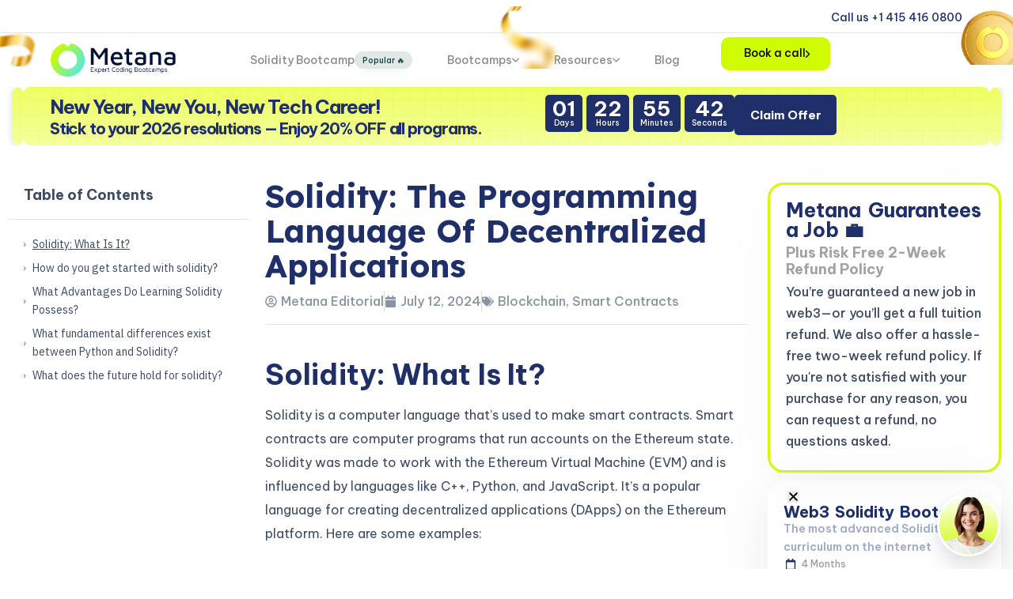

--- FILE ---
content_type: text/html; charset=UTF-8
request_url: https://metana.io/blog/solidity-the-programming-language-of-decentralized-applications/
body_size: 76192
content:
<!DOCTYPE html>
<html lang="en-US" prefix="og: http://ogp.me/ns# fb: http://ogp.me/ns/fb#">
<head >
<meta charset="UTF-8">
<title>Solidity: The Programming Language of Decentralized Applications - Metana</title>


<!-- SEO by Squirrly SEO 12.4.14 - https://plugin.squirrly.co/ -->

<meta name="robots" content="index,follow">
<meta name="googlebot" content="index,follow,max-snippet:-1,max-image-preview:large,max-video-preview:-1">
<meta name="bingbot" content="index,follow,max-snippet:-1,max-image-preview:large,max-video-preview:-1">

<meta name="description" content="Solidity: What Is It? Solidity is a computer language that&#039;s used to make smart contracts. Smart contracts are computer programs that run accounts on the Ethereum state. Solidity was made to work with the Ethereum Virtual Machine (EVM) and is influenced by languages like C++, Python, and JavaScript. It&#039;s a" />
<link rel="canonical" href="https://metana.io/blog/solidity-the-programming-language-of-decentralized-applications/" />
<link rel="alternate" type="application/rss+xml" href="https://metana.io/sitemap.xml" />

<link href="/favicon.ico" rel="icon" type="image/x-icon" />

<meta property="og:url" content="https://metana.io/blog/solidity-the-programming-language-of-decentralized-applications/" />
<meta property="og:title" content="Solidity: The Programming Language of Decentralized Applications - Metana" />
<meta property="og:description" content="Solidity: What Is It? Solidity is a computer language that&#039;s used to make smart contracts. Smart contracts are computer programs that run accounts on the Ethereum state. Solidity was made to work" />
<meta property="og:type" content="article" />
<meta property="og:image" content="https://metana.io/wp-content/uploads/2023/07/Solidity-The-Programming-Language-of-Decentralized-Applications.webp" />
<meta property="og:image:width" content="1920" />
<meta property="og:image:height" content="1080" />
<meta property="og:site_name" content="Metana" />
<meta property="og:locale" content="en_US" />
<meta property="og:publish_date" content="2023-07-17T18:00:00+00:00" />
<meta property="article:published_time" content="2023-07-17T18:00:00+00:00" />
<meta property="article:modified_time" content="2024-07-12T10:23:20+00:00" />
<meta property="article:section" content="Blockchain" />
<meta property="article:author" content="Metana Editorial" />

<meta property="article:publisher" content="https://www.facebook.com/MetanaHQ/" />

<meta property="twitter:url" content="https://metana.io/blog/solidity-the-programming-language-of-decentralized-applications/" />
<meta property="twitter:title" content="Solidity: The Programming Language of Decentralized Applications - Metana" />
<meta property="twitter:description" content="Solidity: What Is It? Solidity is a computer language that&#039;s used to make smart contracts. Smart contracts are computer programs that run accounts on the Ethereum state. Solidity was made to work with the Ethereum Virtual Machine (EVM) and is influenced by languages like" />
<meta property="twitter:image" content="https://metana.io/wp-content/uploads/2023/07/Solidity-The-Programming-Language-of-Decentralized-Applications.webp" />
<meta property="twitter:domain" content="Metana" />
<meta property="twitter:card" content="summary_large_image" />
<meta property="twitter:creator" content="@metanahq" />
<meta property="twitter:site" content="@metanahq" />
<script async src='https://www.google-analytics.com/analytics.js'></script><script>(function(i,s,o,g,r,a,m){i['GoogleAnalyticsObject']=r;i[r]=i[r]||function(){(i[r].q=i[r].q||[]).push(arguments)},i[r].l=1*new Date();a=s.createElement(o), m=s.getElementsByTagName(o)[0];a.async=1;a.src=g;m.parentNode.insertBefore(a,m) })(window,document,'script','//www.google-analytics.com/analytics.js','ga'); ga('create', 'UA-214273211-1', 'auto');ga('send', 'pageview');</script>
<script type="application/ld+json">{"@context":"https://schema.org","@graph":[{"@type":"BlogPosting","@id":"https://metana.io/blog/solidity-the-programming-language-of-decentralized-applications/#BlogPosting","url":"https://metana.io/blog/solidity-the-programming-language-of-decentralized-applications/","headline":"Solidity: The Programming Language of Decentralized Applications","description":"Discover Solidity, the language that's used to build decentralized applications. Learn how it shapes the world of smart contracts and Ethereum.","datePublished":"2023-07-17T18:00:00+05:30","dateModified":"2023-11-30T11:32:00+05:30","image":{"@type":"ImageObject","@id":"https://metana.io/blog/solidity-the-programming-language-of-decentralized-applications/#4bd53f9c74","url":"https://metana.io/wp-content/uploads/2023/07/Solidity-The-Programming-Language-of-Decentralized-Applications.jpg","width":1920,"height":1080},"author":{"@type":"Person","@id":"https://metana.io/blog/author/editorial/#89cd8481a2","url":"https://metana.io/blog/author/editorial/","name":"Metana Editorial"},"publisher":{"@id":"https://metana.io#organization"},"keywords":"solidity, decentralized applications, smart contracts, ethereum"},{"@type":"BreadcrumbList","@id":"https://metana.io/blog/solidity-the-programming-language-of-decentralized-applications/#breadcrumblist","itemListElement":[{"@type":"ListItem","position":1,"item":{"@id":"https://metana.io","name":"Metana: Coding Bootcamp &#124; Software, Web3 &amp; Cyber"}},{"@type":"ListItem","position":2,"item":{"@id":"https://metana.io/blog/category/blockchain/","name":"Blockchain"}},{"@type":"ListItem","position":3,"item":{"@id":"https://metana.io/blog/solidity-the-programming-language-of-decentralized-applications/","name":"Solidity: The Programming Language of Decentralized Applications  - Metana"}},{"@type":"ListItem","position":1,"item":{"@id":"https://metana.io","name":"Metana: Coding Bootcamp &#124; Software, Web3 &amp; Cyber"}},{"@type":"ListItem","position":2,"item":{"@id":"https://metana.io/blog/category/smart-contracts/","name":"Smart Contracts"}},{"@type":"ListItem","position":3,"item":{"@id":"https://metana.io/blog/solidity-the-programming-language-of-decentralized-applications/","name":"Solidity: The Programming Language of Decentralized Applications  - Metana"}}]}]}</script>
<!-- /SEO by Squirrly SEO - WordPress SEO Plugin -->




	
	<meta name="viewport" content="width=device-width, initial-scale=1.0" />
	<meta http-equiv="X-UA-Compatible" content="IE=edge">
<script type="text/javascript">
/* <![CDATA[ */
 var gform;gform||(document.addEventListener("gform_main_scripts_loaded",function(){gform.scriptsLoaded=!0}),window.addEventListener("DOMContentLoaded",function(){gform.domLoaded=!0}),gform={domLoaded:!1,scriptsLoaded:!1,initializeOnLoaded:function(o){gform.domLoaded&&gform.scriptsLoaded?o():!gform.domLoaded&&gform.scriptsLoaded?window.addEventListener("DOMContentLoaded",o):document.addEventListener("gform_main_scripts_loaded",o)},hooks:{action:{},filter:{}},addAction:function(o,n,r,t){gform.addHook("action",o,n,r,t)},addFilter:function(o,n,r,t){gform.addHook("filter",o,n,r,t)},doAction:function(o){gform.doHook("action",o,arguments)},applyFilters:function(o){return gform.doHook("filter",o,arguments)},removeAction:function(o,n){gform.removeHook("action",o,n)},removeFilter:function(o,n,r){gform.removeHook("filter",o,n,r)},addHook:function(o,n,r,t,i){null==gform.hooks[o][n]&&(gform.hooks[o][n]=[]);var e=gform.hooks[o][n];null==i&&(i=n+"_"+e.length),gform.hooks[o][n].push({tag:i,callable:r,priority:t=null==t?10:t})},doHook:function(n,o,r){var t;if(r=Array.prototype.slice.call(r,1),null!=gform.hooks[n][o]&&((o=gform.hooks[n][o]).sort(function(o,n){return o.priority-n.priority}),o.forEach(function(o){"function"!=typeof(t=o.callable)&&(t=window[t]),"action"==n?t.apply(null,r):r[0]=t.apply(null,r)})),"filter"==n)return r[0]},removeHook:function(o,n,t,i){var r;null!=gform.hooks[o][n]&&(r=(r=gform.hooks[o][n]).filter(function(o,n,r){return!!(null!=i&&i!=o.tag||null!=t&&t!=o.priority)}),gform.hooks[o][n]=r)}}); 
/* ]]> */
</script>

	<link rel="profile" href="https://gmpg.org/xfn/11">
	<meta name="mobile-web-app-capable" content="yes">
<meta name="apple-mobile-web-app-capable" content="yes">
<meta name="apple-mobile-web-app-title" content="Metana - Coding Bootcamp">
<link rel="pingback" href="https://metana.io/xmlrpc.php" />

			<script type="text/javascript">
			var WebFontConfig = WebFontConfig || {};
			WebFontConfig['active'] = function() {
				if ( typeof ( window.jQuery ) !== 'undefined' ) {
					jQuery(window).trigger('liquid_async_fonts_active');
				}
			};
			WebFontConfig['inactive'] = function() {
				if ( typeof ( window.jQuery ) !== 'undefined' ) {
					jQuery(window).trigger('liquid_async_fonts_inactive');
				}
			};
			</script>
			<!-- Google tag (gtag.js) consent mode dataLayer added by Site Kit -->
<script type="text/javascript" id="google_gtagjs-js-consent-mode-data-layer">
/* <![CDATA[ */
window.dataLayer = window.dataLayer || [];function gtag(){dataLayer.push(arguments);}
gtag('consent', 'default', {"ad_personalization":"denied","ad_storage":"denied","ad_user_data":"denied","analytics_storage":"denied","functionality_storage":"denied","security_storage":"denied","personalization_storage":"denied","region":["AT","BE","BG","CH","CY","CZ","DE","DK","EE","ES","FI","FR","GB","GR","HR","HU","IE","IS","IT","LI","LT","LU","LV","MT","NL","NO","PL","PT","RO","SE","SI","SK"],"wait_for_update":500});
window._googlesitekitConsentCategoryMap = {"statistics":["analytics_storage"],"marketing":["ad_storage","ad_user_data","ad_personalization"],"functional":["functionality_storage","security_storage"],"preferences":["personalization_storage"]};
window._googlesitekitConsents = {"ad_personalization":"denied","ad_storage":"denied","ad_user_data":"denied","analytics_storage":"denied","functionality_storage":"denied","security_storage":"denied","personalization_storage":"denied","region":["AT","BE","BG","CH","CY","CZ","DE","DK","EE","ES","FI","FR","GB","GR","HR","HU","IE","IS","IT","LI","LT","LU","LV","MT","NL","NO","PL","PT","RO","SE","SI","SK"],"wait_for_update":500};
/* ]]> */
</script>
<!-- End Google tag (gtag.js) consent mode dataLayer added by Site Kit -->
<link rel='dns-prefetch' href='//js.hs-scripts.com' />
<link rel='dns-prefetch' href='//cdn.amplitude.com' />
<link rel='dns-prefetch' href='//www.googletagmanager.com' />
<link rel="alternate" type="application/rss+xml" title="Metana &raquo; Feed" href="https://metana.io/feed/" />
<link rel="alternate" type="application/rss+xml" title="Metana &raquo; Comments Feed" href="https://metana.io/comments/feed/" />
<link rel="alternate" title="oEmbed (JSON)" type="application/json+oembed" href="https://metana.io/wp-json/oembed/1.0/embed?url=https%3A%2F%2Fmetana.io%2Fblog%2Fsolidity-the-programming-language-of-decentralized-applications%2F" />
<link rel="alternate" title="oEmbed (XML)" type="text/xml+oembed" href="https://metana.io/wp-json/oembed/1.0/embed?url=https%3A%2F%2Fmetana.io%2Fblog%2Fsolidity-the-programming-language-of-decentralized-applications%2F&#038;format=xml" />
<link rel="preload" href="https://metana.io/wp-content/themes/hub/assets/vendors/liquid-icon/lqd-essentials/fonts/lqd-essentials.woff2" as="font" type="font/woff2" crossorigin><style id='wp-img-auto-sizes-contain-inline-css' type='text/css'>
img:is([sizes=auto i],[sizes^="auto," i]){contain-intrinsic-size:3000px 1500px}
/*# sourceURL=wp-img-auto-sizes-contain-inline-css */
</style>

<link rel='stylesheet' id='aca33b9c04-css' href='https://metana.io/wp-content/plugins/squirrly-seo/view/assets/css/frontend.min.css?ver=12.4.14' type='text/css' media='all' />
<link rel='stylesheet' id='wp-block-library-css' href='https://metana.io/wp-includes/css/dist/block-library/style.min.css?ver=6.9' type='text/css' media='all' />
<style id='wp-block-library-theme-inline-css' type='text/css'>
.wp-block-audio :where(figcaption){color:#555;font-size:13px;text-align:center}.is-dark-theme .wp-block-audio :where(figcaption){color:#ffffffa6}.wp-block-audio{margin:0 0 1em}.wp-block-code{border:1px solid #ccc;border-radius:4px;font-family:Menlo,Consolas,monaco,monospace;padding:.8em 1em}.wp-block-embed :where(figcaption){color:#555;font-size:13px;text-align:center}.is-dark-theme .wp-block-embed :where(figcaption){color:#ffffffa6}.wp-block-embed{margin:0 0 1em}.blocks-gallery-caption{color:#555;font-size:13px;text-align:center}.is-dark-theme .blocks-gallery-caption{color:#ffffffa6}:root :where(.wp-block-image figcaption){color:#555;font-size:13px;text-align:center}.is-dark-theme :root :where(.wp-block-image figcaption){color:#ffffffa6}.wp-block-image{margin:0 0 1em}.wp-block-pullquote{border-bottom:4px solid;border-top:4px solid;color:currentColor;margin-bottom:1.75em}.wp-block-pullquote :where(cite),.wp-block-pullquote :where(footer),.wp-block-pullquote__citation{color:currentColor;font-size:.8125em;font-style:normal;text-transform:uppercase}.wp-block-quote{border-left:.25em solid;margin:0 0 1.75em;padding-left:1em}.wp-block-quote cite,.wp-block-quote footer{color:currentColor;font-size:.8125em;font-style:normal;position:relative}.wp-block-quote:where(.has-text-align-right){border-left:none;border-right:.25em solid;padding-left:0;padding-right:1em}.wp-block-quote:where(.has-text-align-center){border:none;padding-left:0}.wp-block-quote.is-large,.wp-block-quote.is-style-large,.wp-block-quote:where(.is-style-plain){border:none}.wp-block-search .wp-block-search__label{font-weight:700}.wp-block-search__button{border:1px solid #ccc;padding:.375em .625em}:where(.wp-block-group.has-background){padding:1.25em 2.375em}.wp-block-separator.has-css-opacity{opacity:.4}.wp-block-separator{border:none;border-bottom:2px solid;margin-left:auto;margin-right:auto}.wp-block-separator.has-alpha-channel-opacity{opacity:1}.wp-block-separator:not(.is-style-wide):not(.is-style-dots){width:100px}.wp-block-separator.has-background:not(.is-style-dots){border-bottom:none;height:1px}.wp-block-separator.has-background:not(.is-style-wide):not(.is-style-dots){height:2px}.wp-block-table{margin:0 0 1em}.wp-block-table td,.wp-block-table th{word-break:normal}.wp-block-table :where(figcaption){color:#555;font-size:13px;text-align:center}.is-dark-theme .wp-block-table :where(figcaption){color:#ffffffa6}.wp-block-video :where(figcaption){color:#555;font-size:13px;text-align:center}.is-dark-theme .wp-block-video :where(figcaption){color:#ffffffa6}.wp-block-video{margin:0 0 1em}:root :where(.wp-block-template-part.has-background){margin-bottom:0;margin-top:0;padding:1.25em 2.375em}
/*# sourceURL=/wp-includes/css/dist/block-library/theme.min.css */
</style>
<style id='classic-theme-styles-inline-css' type='text/css'>
/*! This file is auto-generated */
.wp-block-button__link{color:#fff;background-color:#32373c;border-radius:9999px;box-shadow:none;text-decoration:none;padding:calc(.667em + 2px) calc(1.333em + 2px);font-size:1.125em}.wp-block-file__button{background:#32373c;color:#fff;text-decoration:none}
/*# sourceURL=/wp-includes/css/classic-themes.min.css */
</style>
<style id='kevinbatdorf-code-block-pro-style-inline-css' type='text/css'>
.wp-block-kevinbatdorf-code-block-pro{direction:ltr!important;font-family:ui-monospace,SFMono-Regular,Menlo,Monaco,Consolas,monospace;-webkit-text-size-adjust:100%!important;box-sizing:border-box!important;position:relative!important}.wp-block-kevinbatdorf-code-block-pro *{box-sizing:border-box!important}.wp-block-kevinbatdorf-code-block-pro pre,.wp-block-kevinbatdorf-code-block-pro pre *{font-size:inherit!important;line-height:inherit!important}.wp-block-kevinbatdorf-code-block-pro:not(.code-block-pro-editor) pre{background-image:none!important;border:0!important;border-radius:0!important;border-style:none!important;border-width:0!important;color:inherit!important;font-family:inherit!important;margin:0!important;overflow:auto!important;overflow-wrap:normal!important;padding:16px 0 16px 16px!important;text-align:left!important;white-space:pre!important;--tw-shadow:0 0 #0000;--tw-shadow-colored:0 0 #0000;box-shadow:var(--tw-ring-offset-shadow,0 0 #0000),var(--tw-ring-shadow,0 0 #0000),var(--tw-shadow)!important;outline:2px solid transparent!important;outline-offset:2px!important}.wp-block-kevinbatdorf-code-block-pro:not(.code-block-pro-editor) pre:focus-visible{outline-color:inherit!important}.wp-block-kevinbatdorf-code-block-pro.padding-disabled:not(.code-block-pro-editor) pre{padding:0!important}.wp-block-kevinbatdorf-code-block-pro.padding-bottom-disabled pre{padding-bottom:0!important}.wp-block-kevinbatdorf-code-block-pro:not(.code-block-pro-editor) pre code{background:none!important;background-color:transparent!important;border:0!important;border-radius:0!important;border-style:none!important;border-width:0!important;color:inherit!important;display:block!important;font-family:inherit!important;margin:0!important;overflow-wrap:normal!important;padding:0!important;text-align:left!important;white-space:pre!important;width:100%!important;--tw-shadow:0 0 #0000;--tw-shadow-colored:0 0 #0000;box-shadow:var(--tw-ring-offset-shadow,0 0 #0000),var(--tw-ring-shadow,0 0 #0000),var(--tw-shadow)!important}.wp-block-kevinbatdorf-code-block-pro:not(.code-block-pro-editor) pre code .line{display:inline-block!important;min-width:var(--cbp-block-width,100%)!important;vertical-align:top!important}.wp-block-kevinbatdorf-code-block-pro.cbp-has-line-numbers:not(.code-block-pro-editor) pre code .line{padding-left:calc(12px + var(--cbp-line-number-width, auto))!important}.wp-block-kevinbatdorf-code-block-pro.cbp-has-line-numbers:not(.code-block-pro-editor) pre code{counter-increment:step calc(var(--cbp-line-number-start, 1) - 1)!important;counter-reset:step!important}.wp-block-kevinbatdorf-code-block-pro pre code .line{position:relative!important}.wp-block-kevinbatdorf-code-block-pro:not(.code-block-pro-editor) pre code .line:before{content:""!important;display:inline-block!important}.wp-block-kevinbatdorf-code-block-pro.cbp-has-line-numbers:not(.code-block-pro-editor) pre code .line:not(.cbp-line-number-disabled):before{color:var(--cbp-line-number-color,#999)!important;content:counter(step)!important;counter-increment:step!important;left:0!important;opacity:.5!important;position:absolute!important;text-align:right!important;transition-duration:.5s!important;transition-property:opacity!important;transition-timing-function:cubic-bezier(.4,0,.2,1)!important;-webkit-user-select:none!important;-moz-user-select:none!important;user-select:none!important;width:var(--cbp-line-number-width,auto)!important}.wp-block-kevinbatdorf-code-block-pro.cbp-highlight-hover .line{min-height:var(--cbp-block-height,100%)!important}.wp-block-kevinbatdorf-code-block-pro .line.cbp-line-highlight .cbp-line-highlighter,.wp-block-kevinbatdorf-code-block-pro .line.cbp-no-blur:hover .cbp-line-highlighter,.wp-block-kevinbatdorf-code-block-pro.cbp-highlight-hover:not(.cbp-blur-enabled:not(.cbp-unblur-on-hover)) .line:hover .cbp-line-highlighter{background:var(--cbp-line-highlight-color,rgb(14 165 233/.2))!important;left:-16px!important;min-height:var(--cbp-block-height,100%)!important;min-width:calc(var(--cbp-block-width, 100%) + 16px)!important;pointer-events:none!important;position:absolute!important;top:0!important;width:100%!important}[data-code-block-pro-font-family="Code-Pro-Comic-Mono.ttf"].wp-block-kevinbatdorf-code-block-pro .line.cbp-line-highlight .cbp-line-highlighter,[data-code-block-pro-font-family="Code-Pro-Comic-Mono.ttf"].wp-block-kevinbatdorf-code-block-pro .line.cbp-no-blur:hover .cbp-line-highlighter,[data-code-block-pro-font-family="Code-Pro-Comic-Mono.ttf"].wp-block-kevinbatdorf-code-block-pro.cbp-highlight-hover:not(.cbp-blur-enabled:not(.cbp-unblur-on-hover)) .line:hover .cbp-line-highlighter{top:-.125rem!important}[data-code-block-pro-font-family=Code-Pro-Fira-Code].wp-block-kevinbatdorf-code-block-pro .line.cbp-line-highlight .cbp-line-highlighter,[data-code-block-pro-font-family=Code-Pro-Fira-Code].wp-block-kevinbatdorf-code-block-pro .line.cbp-no-blur:hover .cbp-line-highlighter,[data-code-block-pro-font-family=Code-Pro-Fira-Code].wp-block-kevinbatdorf-code-block-pro.cbp-highlight-hover:not(.cbp-blur-enabled:not(.cbp-unblur-on-hover)) .line:hover .cbp-line-highlighter{top:-1.5px!important}[data-code-block-pro-font-family="Code-Pro-Deja-Vu-Mono.ttf"].wp-block-kevinbatdorf-code-block-pro .line.cbp-line-highlight .cbp-line-highlighter,[data-code-block-pro-font-family="Code-Pro-Deja-Vu-Mono.ttf"].wp-block-kevinbatdorf-code-block-pro .line.cbp-no-blur:hover .cbp-line-highlighter,[data-code-block-pro-font-family="Code-Pro-Deja-Vu-Mono.ttf"].wp-block-kevinbatdorf-code-block-pro.cbp-highlight-hover:not(.cbp-blur-enabled:not(.cbp-unblur-on-hover)) .line:hover .cbp-line-highlighter,[data-code-block-pro-font-family=Code-Pro-Cozette].wp-block-kevinbatdorf-code-block-pro .line.cbp-line-highlight .cbp-line-highlighter,[data-code-block-pro-font-family=Code-Pro-Cozette].wp-block-kevinbatdorf-code-block-pro .line.cbp-no-blur:hover .cbp-line-highlighter,[data-code-block-pro-font-family=Code-Pro-Cozette].wp-block-kevinbatdorf-code-block-pro.cbp-highlight-hover:not(.cbp-blur-enabled:not(.cbp-unblur-on-hover)) .line:hover .cbp-line-highlighter{top:-1px!important}.wp-block-kevinbatdorf-code-block-pro:not(.code-block-pro-editor).padding-disabled pre .line.cbp-line-highlight:after{left:0!important;width:100%!important}.wp-block-kevinbatdorf-code-block-pro.cbp-blur-enabled pre .line:not(.cbp-no-blur){filter:blur(1.35px)!important;opacity:.8!important;pointer-events:none!important;transition-duration:.2s!important;transition-property:all!important;transition-timing-function:cubic-bezier(.4,0,.2,1)!important}.wp-block-kevinbatdorf-code-block-pro.cbp-blur-enabled.cbp-unblur-on-hover:hover pre .line:not(.cbp-no-blur){opacity:1!important;pointer-events:auto!important;--tw-blur: ;filter:var(--tw-blur) var(--tw-brightness) var(--tw-contrast) var(--tw-grayscale) var(--tw-hue-rotate) var(--tw-invert) var(--tw-saturate) var(--tw-sepia) var(--tw-drop-shadow)!important}.wp-block-kevinbatdorf-code-block-pro:not(.code-block-pro-editor) pre *{font-family:inherit!important}.cbp-see-more-simple-btn-hover{transition-property:none!important}.cbp-see-more-simple-btn-hover:hover{box-shadow:inset 0 0 100px 100px hsla(0,0%,100%,.1)!important}.code-block-pro-copy-button{border:0!important;border-style:none!important;border-width:0!important;cursor:pointer!important;left:auto!important;line-height:1!important;opacity:.1!important;outline:2px solid transparent!important;outline-offset:2px!important;padding:6px!important;position:absolute!important;right:0!important;top:0!important;transition-duration:.2s!important;transition-property:opacity!important;transition-timing-function:cubic-bezier(.4,0,.2,1)!important;z-index:10!important}.code-block-pro-copy-button:focus{opacity:.4!important}.code-block-pro-copy-button:focus-visible{outline-color:inherit!important}.code-block-pro-copy-button:not([data-has-text-button]){background:none!important;background-color:transparent!important}body .wp-block-kevinbatdorf-code-block-pro:not(#x) .code-block-pro-copy-button-pre,body .wp-block-kevinbatdorf-code-block-pro:not(#x) .code-block-pro-copy-button-textarea{clip:rect(0,0,0,0)!important;background-color:transparent!important;border-width:0!important;color:transparent!important;height:1px!important;left:0!important;margin:-.25rem!important;opacity:0!important;overflow:hidden!important;pointer-events:none!important;position:absolute!important;resize:none!important;top:0!important;white-space:nowrap!important;width:1px!important;--tw-shadow:0 0 #0000;--tw-shadow-colored:0 0 #0000;box-shadow:var(--tw-ring-offset-shadow,0 0 #0000),var(--tw-ring-shadow,0 0 #0000),var(--tw-shadow)!important}.wp-block-kevinbatdorf-code-block-pro.padding-disabled .code-block-pro-copy-button{padding:0!important}.wp-block-kevinbatdorf-code-block-pro:hover .code-block-pro-copy-button{opacity:.5!important}.wp-block-kevinbatdorf-code-block-pro .code-block-pro-copy-button:hover{opacity:.9!important}.code-block-pro-copy-button[data-has-text-button],.wp-block-kevinbatdorf-code-block-pro:hover .code-block-pro-copy-button[data-has-text-button]{opacity:1!important}.wp-block-kevinbatdorf-code-block-pro .code-block-pro-copy-button[data-has-text-button]:hover{opacity:.8!important}.code-block-pro-copy-button[data-has-text-button]{border-radius:.75rem!important;display:block!important;margin-right:.75rem!important;margin-top:.7rem!important;padding:.125rem .375rem!important}.code-block-pro-copy-button[data-inside-header-type=headlightsMuted],.code-block-pro-copy-button[data-inside-header-type^=headlights]{margin-top:.85rem!important}.code-block-pro-copy-button[data-inside-header-type=headlightsMutedAlt]{margin-top:.65rem!important}.code-block-pro-copy-button[data-inside-header-type=simpleString]{margin-top:.645rem!important}.code-block-pro-copy-button[data-inside-header-type=pillString]{margin-top:1rem!important}.code-block-pro-copy-button[data-inside-header-type=pillString] .cbp-btn-text{position:relative!important;top:1px!important}.cbp-btn-text{font-size:.75rem!important;line-height:1rem!important}.code-block-pro-copy-button .without-check{display:block!important}.code-block-pro-copy-button .with-check{display:none!important}.code-block-pro-copy-button.cbp-copying{opacity:1!important}.code-block-pro-copy-button.cbp-copying .without-check{display:none!important}.code-block-pro-copy-button.cbp-copying .with-check{display:block!important}.cbp-footer-link:hover{text-decoration-line:underline!important}@media print{.wp-block-kevinbatdorf-code-block-pro pre{max-height:none!important}.wp-block-kevinbatdorf-code-block-pro:not(#x) .line:before{background-color:transparent!important;color:inherit!important}.wp-block-kevinbatdorf-code-block-pro:not(#x) .cbp-line-highlighter,.wp-block-kevinbatdorf-code-block-pro:not(#x)>span{display:none!important}}

/*# sourceURL=https://metana.io/wp-content/plugins/code-block-pro/build/style-index.css */
</style>
<style id='global-styles-inline-css' type='text/css'>
:root{--wp--preset--aspect-ratio--square: 1;--wp--preset--aspect-ratio--4-3: 4/3;--wp--preset--aspect-ratio--3-4: 3/4;--wp--preset--aspect-ratio--3-2: 3/2;--wp--preset--aspect-ratio--2-3: 2/3;--wp--preset--aspect-ratio--16-9: 16/9;--wp--preset--aspect-ratio--9-16: 9/16;--wp--preset--color--black: #000000;--wp--preset--color--cyan-bluish-gray: #abb8c3;--wp--preset--color--white: #ffffff;--wp--preset--color--pale-pink: #f78da7;--wp--preset--color--vivid-red: #cf2e2e;--wp--preset--color--luminous-vivid-orange: #ff6900;--wp--preset--color--luminous-vivid-amber: #fcb900;--wp--preset--color--light-green-cyan: #7bdcb5;--wp--preset--color--vivid-green-cyan: #00d084;--wp--preset--color--pale-cyan-blue: #8ed1fc;--wp--preset--color--vivid-cyan-blue: #0693e3;--wp--preset--color--vivid-purple: #9b51e0;--wp--preset--gradient--vivid-cyan-blue-to-vivid-purple: linear-gradient(135deg,rgb(6,147,227) 0%,rgb(155,81,224) 100%);--wp--preset--gradient--light-green-cyan-to-vivid-green-cyan: linear-gradient(135deg,rgb(122,220,180) 0%,rgb(0,208,130) 100%);--wp--preset--gradient--luminous-vivid-amber-to-luminous-vivid-orange: linear-gradient(135deg,rgb(252,185,0) 0%,rgb(255,105,0) 100%);--wp--preset--gradient--luminous-vivid-orange-to-vivid-red: linear-gradient(135deg,rgb(255,105,0) 0%,rgb(207,46,46) 100%);--wp--preset--gradient--very-light-gray-to-cyan-bluish-gray: linear-gradient(135deg,rgb(238,238,238) 0%,rgb(169,184,195) 100%);--wp--preset--gradient--cool-to-warm-spectrum: linear-gradient(135deg,rgb(74,234,220) 0%,rgb(151,120,209) 20%,rgb(207,42,186) 40%,rgb(238,44,130) 60%,rgb(251,105,98) 80%,rgb(254,248,76) 100%);--wp--preset--gradient--blush-light-purple: linear-gradient(135deg,rgb(255,206,236) 0%,rgb(152,150,240) 100%);--wp--preset--gradient--blush-bordeaux: linear-gradient(135deg,rgb(254,205,165) 0%,rgb(254,45,45) 50%,rgb(107,0,62) 100%);--wp--preset--gradient--luminous-dusk: linear-gradient(135deg,rgb(255,203,112) 0%,rgb(199,81,192) 50%,rgb(65,88,208) 100%);--wp--preset--gradient--pale-ocean: linear-gradient(135deg,rgb(255,245,203) 0%,rgb(182,227,212) 50%,rgb(51,167,181) 100%);--wp--preset--gradient--electric-grass: linear-gradient(135deg,rgb(202,248,128) 0%,rgb(113,206,126) 100%);--wp--preset--gradient--midnight: linear-gradient(135deg,rgb(2,3,129) 0%,rgb(40,116,252) 100%);--wp--preset--font-size--small: 13px;--wp--preset--font-size--medium: 20px;--wp--preset--font-size--large: 36px;--wp--preset--font-size--x-large: 42px;--wp--preset--spacing--20: 0.44rem;--wp--preset--spacing--30: 0.67rem;--wp--preset--spacing--40: 1rem;--wp--preset--spacing--50: 1.5rem;--wp--preset--spacing--60: 2.25rem;--wp--preset--spacing--70: 3.38rem;--wp--preset--spacing--80: 5.06rem;--wp--preset--shadow--natural: 6px 6px 9px rgba(0, 0, 0, 0.2);--wp--preset--shadow--deep: 12px 12px 50px rgba(0, 0, 0, 0.4);--wp--preset--shadow--sharp: 6px 6px 0px rgba(0, 0, 0, 0.2);--wp--preset--shadow--outlined: 6px 6px 0px -3px rgb(255, 255, 255), 6px 6px rgb(0, 0, 0);--wp--preset--shadow--crisp: 6px 6px 0px rgb(0, 0, 0);}:where(.is-layout-flex){gap: 0.5em;}:where(.is-layout-grid){gap: 0.5em;}body .is-layout-flex{display: flex;}.is-layout-flex{flex-wrap: wrap;align-items: center;}.is-layout-flex > :is(*, div){margin: 0;}body .is-layout-grid{display: grid;}.is-layout-grid > :is(*, div){margin: 0;}:where(.wp-block-columns.is-layout-flex){gap: 2em;}:where(.wp-block-columns.is-layout-grid){gap: 2em;}:where(.wp-block-post-template.is-layout-flex){gap: 1.25em;}:where(.wp-block-post-template.is-layout-grid){gap: 1.25em;}.has-black-color{color: var(--wp--preset--color--black) !important;}.has-cyan-bluish-gray-color{color: var(--wp--preset--color--cyan-bluish-gray) !important;}.has-white-color{color: var(--wp--preset--color--white) !important;}.has-pale-pink-color{color: var(--wp--preset--color--pale-pink) !important;}.has-vivid-red-color{color: var(--wp--preset--color--vivid-red) !important;}.has-luminous-vivid-orange-color{color: var(--wp--preset--color--luminous-vivid-orange) !important;}.has-luminous-vivid-amber-color{color: var(--wp--preset--color--luminous-vivid-amber) !important;}.has-light-green-cyan-color{color: var(--wp--preset--color--light-green-cyan) !important;}.has-vivid-green-cyan-color{color: var(--wp--preset--color--vivid-green-cyan) !important;}.has-pale-cyan-blue-color{color: var(--wp--preset--color--pale-cyan-blue) !important;}.has-vivid-cyan-blue-color{color: var(--wp--preset--color--vivid-cyan-blue) !important;}.has-vivid-purple-color{color: var(--wp--preset--color--vivid-purple) !important;}.has-black-background-color{background-color: var(--wp--preset--color--black) !important;}.has-cyan-bluish-gray-background-color{background-color: var(--wp--preset--color--cyan-bluish-gray) !important;}.has-white-background-color{background-color: var(--wp--preset--color--white) !important;}.has-pale-pink-background-color{background-color: var(--wp--preset--color--pale-pink) !important;}.has-vivid-red-background-color{background-color: var(--wp--preset--color--vivid-red) !important;}.has-luminous-vivid-orange-background-color{background-color: var(--wp--preset--color--luminous-vivid-orange) !important;}.has-luminous-vivid-amber-background-color{background-color: var(--wp--preset--color--luminous-vivid-amber) !important;}.has-light-green-cyan-background-color{background-color: var(--wp--preset--color--light-green-cyan) !important;}.has-vivid-green-cyan-background-color{background-color: var(--wp--preset--color--vivid-green-cyan) !important;}.has-pale-cyan-blue-background-color{background-color: var(--wp--preset--color--pale-cyan-blue) !important;}.has-vivid-cyan-blue-background-color{background-color: var(--wp--preset--color--vivid-cyan-blue) !important;}.has-vivid-purple-background-color{background-color: var(--wp--preset--color--vivid-purple) !important;}.has-black-border-color{border-color: var(--wp--preset--color--black) !important;}.has-cyan-bluish-gray-border-color{border-color: var(--wp--preset--color--cyan-bluish-gray) !important;}.has-white-border-color{border-color: var(--wp--preset--color--white) !important;}.has-pale-pink-border-color{border-color: var(--wp--preset--color--pale-pink) !important;}.has-vivid-red-border-color{border-color: var(--wp--preset--color--vivid-red) !important;}.has-luminous-vivid-orange-border-color{border-color: var(--wp--preset--color--luminous-vivid-orange) !important;}.has-luminous-vivid-amber-border-color{border-color: var(--wp--preset--color--luminous-vivid-amber) !important;}.has-light-green-cyan-border-color{border-color: var(--wp--preset--color--light-green-cyan) !important;}.has-vivid-green-cyan-border-color{border-color: var(--wp--preset--color--vivid-green-cyan) !important;}.has-pale-cyan-blue-border-color{border-color: var(--wp--preset--color--pale-cyan-blue) !important;}.has-vivid-cyan-blue-border-color{border-color: var(--wp--preset--color--vivid-cyan-blue) !important;}.has-vivid-purple-border-color{border-color: var(--wp--preset--color--vivid-purple) !important;}.has-vivid-cyan-blue-to-vivid-purple-gradient-background{background: var(--wp--preset--gradient--vivid-cyan-blue-to-vivid-purple) !important;}.has-light-green-cyan-to-vivid-green-cyan-gradient-background{background: var(--wp--preset--gradient--light-green-cyan-to-vivid-green-cyan) !important;}.has-luminous-vivid-amber-to-luminous-vivid-orange-gradient-background{background: var(--wp--preset--gradient--luminous-vivid-amber-to-luminous-vivid-orange) !important;}.has-luminous-vivid-orange-to-vivid-red-gradient-background{background: var(--wp--preset--gradient--luminous-vivid-orange-to-vivid-red) !important;}.has-very-light-gray-to-cyan-bluish-gray-gradient-background{background: var(--wp--preset--gradient--very-light-gray-to-cyan-bluish-gray) !important;}.has-cool-to-warm-spectrum-gradient-background{background: var(--wp--preset--gradient--cool-to-warm-spectrum) !important;}.has-blush-light-purple-gradient-background{background: var(--wp--preset--gradient--blush-light-purple) !important;}.has-blush-bordeaux-gradient-background{background: var(--wp--preset--gradient--blush-bordeaux) !important;}.has-luminous-dusk-gradient-background{background: var(--wp--preset--gradient--luminous-dusk) !important;}.has-pale-ocean-gradient-background{background: var(--wp--preset--gradient--pale-ocean) !important;}.has-electric-grass-gradient-background{background: var(--wp--preset--gradient--electric-grass) !important;}.has-midnight-gradient-background{background: var(--wp--preset--gradient--midnight) !important;}.has-small-font-size{font-size: var(--wp--preset--font-size--small) !important;}.has-medium-font-size{font-size: var(--wp--preset--font-size--medium) !important;}.has-large-font-size{font-size: var(--wp--preset--font-size--large) !important;}.has-x-large-font-size{font-size: var(--wp--preset--font-size--x-large) !important;}
:where(.wp-block-post-template.is-layout-flex){gap: 1.25em;}:where(.wp-block-post-template.is-layout-grid){gap: 1.25em;}
:where(.wp-block-term-template.is-layout-flex){gap: 1.25em;}:where(.wp-block-term-template.is-layout-grid){gap: 1.25em;}
:where(.wp-block-columns.is-layout-flex){gap: 2em;}:where(.wp-block-columns.is-layout-grid){gap: 2em;}
:root :where(.wp-block-pullquote){font-size: 1.5em;line-height: 1.6;}
/*# sourceURL=global-styles-inline-css */
</style>
<link rel='stylesheet' id='redux-extendify-styles-css' href='https://metana.io/wp-content/plugins/hub-core/extras/redux-framework/redux-core/assets/css/extendify-utilities.css?ver=4.4.12.2' type='text/css' media='all' />
<link rel='stylesheet' id='searchandfilter-css' href='https://metana.io/wp-content/plugins/search-filter/style.css?ver=1' type='text/css' media='all' />
<link rel='stylesheet' id='bootstrap-css' href='https://metana.io/wp-content/themes/hub/assets/vendors/bootstrap/css/bootstrap.min.css' type='text/css' media='all' />
<link rel='stylesheet' id='liquid-base-css' href='https://metana.io/wp-content/themes/hub/style.css' type='text/css' media='all' />
<style id='liquid-base-inline-css' type='text/css'>
.lqd-6970e3a34cde7{
			position: fixed;
			left: 0;
			bottom: 0;
			right: 0;
			margin: 0;
			padding: 1em 1.41575em;
			background-color: #3d9cd2;
			color: #fff;
			z-index: 9998;
			display: flex;
			justify-content: center;
			align-items: center;
			gap: 8px;
			a{color:#fff}
		}.lqd-6970e3a34cde7.err{
			background-color: #d63939;
		}
/*# sourceURL=liquid-base-inline-css */
</style>
<link rel='stylesheet' id='liquid-base-typography-css' href='https://metana.io/wp-content/themes/hub/assets/css/elements/base/typography.css' type='text/css' media='all' />
<link rel='stylesheet' id='elementor-frontend-css' href='https://metana.io/wp-content/plugins/elementor/assets/css/frontend.min.css?ver=3.34.0' type='text/css' media='all' />
<style id='elementor-frontend-inline-css' type='text/css'>
.elementor-kit-3471{--e-global-color-primary:#675DE1;--e-global-color-secondary:#D0FC03;--e-global-color-text:#3C4B62;--e-global-color-444f6b4:#282734;--e-global-color-9c501c2:#8745D5;--e-global-color-2ef8010:#49C193;--e-global-color-c108f5c:#D0FC03;--e-global-color-9cdc269:#FFFFFF;--e-global-color-c13b3c8:#1E2F69;--e-global-color-93f64f8:#4B66FF;--e-global-color-aa793f1:#FCA203;--e-global-color-d0397f0:#EDEDED;--e-global-color-5770919:#FF2C2C;--e-global-color-ba6a362:#D09FFF;--e-global-color-95a0373:#FBC73B;--e-global-color-4d05b4b:#C9C5FA;--e-global-color-42c8b0d:#3C61DE;--e-global-color-7b0e7ae:#A6BAFF;--e-global-color-cbaabe8:#A1E939;--e-global-color-310f8b3:#8CE57E;--e-global-color-92d51c0:#8DD624;--e-global-color-59713f8:#E82650;--e-global-color-8aedccb:#777777;--e-global-color-5f4fd5a:#72D03C;--e-global-typography-secondary-font-family:"GT Walsheim";--e-global-typography-344c8d6-font-size:22px;--e-global-typography-344c8d6-font-weight:800;--e-global-typography-344c8d6-text-transform:capitalize;--e-global-typography-344c8d6-line-height:26px;--e-global-typography-344c8d6-letter-spacing:-0.2px;--e-global-typography-344c8d6-word-spacing:2px;color:var( --e-global-color-text );font-family:"Be Vietnam Pro", Sans-serif;font-size:16px;font-weight:500;}.elementor-kit-3471 e-page-transition{background-color:#FFBC7D;}body.elementor-page{--color-gradient-start:#8745D5;--color-gradient-stop:#49C193;}.main-header .navbar-brand{max-width:160px;}h1, .h1{color:var( --e-global-color-444f6b4 );font-family:"Be Vietnam Pro", Sans-serif;font-size:40px;font-weight:700;letter-spacing:0px;}h2, .h2{color:var( --e-global-color-444f6b4 );font-family:"Be Vietnam Pro", Sans-serif;font-size:36px;font-weight:700;letter-spacing:0px;}h3, .h3{color:var( --e-global-color-444f6b4 );font-family:"Be Vietnam Pro", Sans-serif;font-size:32px;font-weight:700;letter-spacing:0px;}h4, .h4{color:var( --e-global-color-444f6b4 );font-family:"Be Vietnam Pro", Sans-serif;font-size:25px;font-weight:700;letter-spacing:0px;}h5, .h5{color:var( --e-global-color-444f6b4 );font-family:"Be Vietnam Pro", Sans-serif;font-size:21px;font-weight:700;letter-spacing:0px;}h6, .h6{color:var( --e-global-color-444f6b4 );font-family:"Be Vietnam Pro", Sans-serif;font-size:18px;font-weight:700;letter-spacing:0px;}.page-scheme-dark{color:rgba(255, 255, 255, 0.8);}.page-scheme-dark h1, .page-scheme-dark .h1{color:#ffffff;}.page-scheme-dark h2, .page-scheme-dark .h2{color:#ffffff;}.page-scheme-dark h3, .page-scheme-dark .h3{color:#ffffff;}.page-scheme-dark h4, .page-scheme-dark .h4{color:#ffffff;}.page-scheme-dark h5, .page-scheme-dark .h5{color:#ffffff;}.page-scheme-dark h6, .page-scheme-dark .h6{color:#ffffff;}.elementor-kit-3471 button,.elementor-kit-3471 input[type="button"],.elementor-kit-3471 input[type="submit"],.elementor-kit-3471 .elementor-button{font-size:15px;font-weight:500;}.elementor-section.elementor-section-boxed > .elementor-container{max-width:1060px;}.e-con{--container-max-width:1060px;}.elementor-widget:not(:last-child){margin-block-end:0px;}.elementor-element{--widgets-spacing:0px 0px;--widgets-spacing-row:0px;--widgets-spacing-column:0px;}{}h1.entry-title{display:var(--page-title-display);}@media(max-width:1024px){.main-header .lqd-mobile-sec .navbar-brand img{max-width:160px;}.elementor-section.elementor-section-boxed > .elementor-container{max-width:1024px;}.e-con{--container-max-width:1024px;}}@media(max-width:767px){.elementor-kit-3471{--e-global-typography-344c8d6-font-size:19px;--e-global-typography-344c8d6-letter-spacing:0px;}.main-header .lqd-mobile-sec .navbar-brand img{max-width:160px;}.elementor-section.elementor-section-boxed > .elementor-container{max-width:767px;}.e-con{--container-max-width:767px;}}
.elementor-34822 .elementor-element.elementor-element-3700727{--display:flex;--overflow:hidden;--padding-top:30px;--padding-bottom:30px;--padding-left:30px;--padding-right:30px;}.elementor-34822 .elementor-element.elementor-element-c0061d6{--display:flex;--flex-direction:row;--container-widget-width:initial;--container-widget-height:100%;--container-widget-flex-grow:1;--container-widget-align-self:stretch;--flex-wrap-mobile:wrap;--justify-content:space-between;}.elementor-34822 .elementor-element.elementor-element-48f7f30{width:var( --container-widget-width, 80% );max-width:80%;--container-widget-width:80%;--container-widget-flex-grow:0;}.elementor-34822 .elementor-element.elementor-element-48f7f30.elementor-element{--align-self:center;}.elementor-34822 .elementor-element.elementor-element-48f7f30 .ld-fh-element, .elementor-34822 .elementor-element.elementor-element-48f7f30 .ld-fh-element a{color:var( --e-global-color-c13b3c8 );}.elementor-34822 .elementor-element.elementor-element-48f7f30 .lqd-highlight-inner{background:var( --e-global-color-secondary );bottom:0em;left:0em;}.elementor-34822 .elementor-element.elementor-element-48f7f30 .ld-fh-element{margin:0em 0em 0em 0em;}.elementor-34822 .elementor-element.elementor-element-9d70187{width:auto;max-width:auto;}.elementor-34822 .elementor-element.elementor-element-9d70187.elementor-element{--align-self:center;}.elementor-34822 .elementor-element.elementor-element-9d70187 img{max-width:110px;}.elementor-34822 .elementor-element.elementor-element-38a52df{--display:flex;--flex-direction:row;--container-widget-width:initial;--container-widget-height:100%;--container-widget-flex-grow:1;--container-widget-align-self:stretch;--flex-wrap-mobile:wrap;--padding-top:0px;--padding-bottom:0px;--padding-left:0px;--padding-right:0px;}.elementor-34822 .elementor-element.elementor-element-d03bfbe{--display:flex;}.elementor-34822 .elementor-element.elementor-element-d03bfbe.e-con{--flex-grow:0;--flex-shrink:0;}.elementor-34822 .elementor-element.elementor-element-9931376{--display:flex;--flex-direction:column;--container-widget-width:100%;--container-widget-height:initial;--container-widget-flex-grow:0;--container-widget-align-self:initial;--flex-wrap-mobile:wrap;--gap:15px 0px;--row-gap:15px;--column-gap:0px;}.elementor-34822 .elementor-element.elementor-element-b35e1b8 .iconbox{text-align:start;}.elementor-34822 .elementor-element.elementor-element-b35e1b8 > .elementor-widget-container{justify-content:start;margin:0px 0px 5px 0px;}.elementor-34822 .elementor-element.elementor-element-b35e1b8 .iconbox-icon-container{background-color:#F0F4FE;font-size:11px;width:20px;height:20px;color:#2A63EB;}.elementor-34822 .elementor-element.elementor-element-b35e1b8:hover .iconbox-icon-container{background-color:#2A63EB;color:#FFFFFF;}.elementor-34822 .elementor-element.elementor-element-b35e1b8 .iconbox-inline .contents{margin-top:0px;}.elementor-34822 .elementor-element.elementor-element-b35e1b8 .iconbox-inline .iconbox-icon-wrap{margin-inline-end:14px;}.elementor-34822 .elementor-element.elementor-element-b35e1b8.elementor-align-right .iconbox-inline .iconbox-icon-wrap{margin-inline-start:14px;margin-inline-end:0;}.elementor-34822 .elementor-element.elementor-element-b35e1b8 .lqd-iconbox-heading{font-size:14px;font-weight:500;margin:0em 0em 0em 0em;color:#565A62;}.elementor-34822 .elementor-element.elementor-element-5cce82e .iconbox{text-align:start;}.elementor-34822 .elementor-element.elementor-element-5cce82e > .elementor-widget-container{justify-content:start;margin:0px 0px 5px 0px;}.elementor-34822 .elementor-element.elementor-element-5cce82e .iconbox-icon-container{background-color:#F0F4FE;font-size:11px;width:20px;height:20px;color:#2A63EB;}.elementor-34822 .elementor-element.elementor-element-5cce82e:hover .iconbox-icon-container{background-color:#2A63EB;color:#FFFFFF;}.elementor-34822 .elementor-element.elementor-element-5cce82e .iconbox-inline .contents{margin-top:0px;}.elementor-34822 .elementor-element.elementor-element-5cce82e .iconbox-inline .iconbox-icon-wrap{margin-inline-end:14px;}.elementor-34822 .elementor-element.elementor-element-5cce82e.elementor-align-right .iconbox-inline .iconbox-icon-wrap{margin-inline-start:14px;margin-inline-end:0;}.elementor-34822 .elementor-element.elementor-element-5cce82e .lqd-iconbox-heading{font-size:14px;font-weight:500;margin:0em 0em 0em 0em;color:#565A62;}.elementor-34822 .elementor-element.elementor-element-5a28036 .iconbox{text-align:start;}.elementor-34822 .elementor-element.elementor-element-5a28036 > .elementor-widget-container{justify-content:start;margin:0px 0px 5px 0px;}.elementor-34822 .elementor-element.elementor-element-5a28036 .iconbox-icon-container{background-color:#F0F4FE;font-size:11px;width:20px;height:20px;color:#2A63EB;}.elementor-34822 .elementor-element.elementor-element-5a28036:hover .iconbox-icon-container{background-color:#2A63EB;color:#FFFFFF;}.elementor-34822 .elementor-element.elementor-element-5a28036 .iconbox-inline .contents{margin-top:0px;}.elementor-34822 .elementor-element.elementor-element-5a28036 .iconbox-inline .iconbox-icon-wrap{margin-inline-end:14px;}.elementor-34822 .elementor-element.elementor-element-5a28036.elementor-align-right .iconbox-inline .iconbox-icon-wrap{margin-inline-start:14px;margin-inline-end:0;}.elementor-34822 .elementor-element.elementor-element-5a28036 .lqd-iconbox-heading{font-size:14px;font-weight:500;margin:0em 0em 0em 0em;color:#565A62;}.elementor-34822 .elementor-element.elementor-element-51c3366{--display:flex;--flex-direction:row;--container-widget-width:calc( ( 1 - var( --container-widget-flex-grow ) ) * 100% );--container-widget-height:100%;--container-widget-flex-grow:1;--container-widget-align-self:stretch;--flex-wrap-mobile:wrap;--align-items:stretch;--gap:10px 10px;--row-gap:10px;--column-gap:10px;--overlay-opacity:0.34;border-style:solid;--border-style:solid;border-width:5px 5px 5px 5px;--border-top-width:5px;--border-right-width:5px;--border-bottom-width:5px;--border-left-width:5px;border-color:var( --e-global-color-c108f5c );--border-color:var( --e-global-color-c108f5c );--border-radius:25px 25px 25px 25px;--margin-top:20px;--margin-bottom:0px;--margin-left:0px;--margin-right:0px;--padding-top:10px;--padding-bottom:10px;--padding-left:10px;--padding-right:10px;}.elementor-34822 .elementor-element.elementor-element-51c3366::before, .elementor-34822 .elementor-element.elementor-element-51c3366 > .elementor-background-video-container::before, .elementor-34822 .elementor-element.elementor-element-51c3366 > .e-con-inner > .elementor-background-video-container::before, .elementor-34822 .elementor-element.elementor-element-51c3366 > .elementor-background-slideshow::before, .elementor-34822 .elementor-element.elementor-element-51c3366 > .e-con-inner > .elementor-background-slideshow::before, .elementor-34822 .elementor-element.elementor-element-51c3366 > .elementor-motion-effects-container > .elementor-motion-effects-layer::before{background-color:#FFFFFF;--background-overlay:'';}.elementor-34822 .elementor-element.elementor-element-3acd977{--display:flex;}.elementor-34822 .elementor-element.elementor-element-c5afb25{width:100%;max-width:100%;}.elementor-34822 .elementor-element.elementor-element-c5afb25.elementor-element{--flex-grow:0;--flex-shrink:0;}.elementor-34822 .elementor-element.elementor-element-c5afb25 .ld-fh-element, .elementor-34822 .elementor-element.elementor-element-c5afb25 .ld-fh-element a{color:var( --e-global-color-c13b3c8 );}.elementor-34822 .elementor-element.elementor-element-c5afb25 .ld-fh-element{font-size:20px;font-weight:700;line-height:1.2em;letter-spacing:-0.4px;margin:0em 0em 00.5em 0em;}.elementor-34822 .elementor-element.elementor-element-c5afb25 .lqd-highlight-inner{background:var( --e-global-color-c108f5c );bottom:0em;left:0em;}.elementor-34822 .elementor-element.elementor-element-c5afb25 .lqd-highlight-inner, .elementor-34822 .elementor-element.elementor-element-c5afb25 .lqd-highlight-inner .lqd-highlight-brush-svg{height:0.275em;}.elementor-34822 .elementor-element.elementor-element-1b2200c .lqd-highlight-inner{bottom:0em;left:0em;}.elementor-34822 .elementor-element.elementor-element-1b2200c .ld-fh-element{margin:0em 0em 0em 0em;}.elementor-34822 .elementor-element.elementor-element-5fc23bb{--display:flex;--justify-content:flex-start;}.elementor-34822 .elementor-element.elementor-element-8cc717a > .elementor-widget-container{margin:-20px 0px 0px 0px;padding:0px 0px 0px 0px;}#elementor-popup-modal-34822 .dialog-widget-content{animation-duration:1.2s;border-radius:10px 10px 10px 10px;box-shadow:2px 8px 23px 3px rgba(0,0,0,0.2);}#elementor-popup-modal-34822{background-color:rgba(0,0,0,.8);justify-content:center;align-items:center;pointer-events:all;}#elementor-popup-modal-34822 .dialog-message{width:950px;height:auto;}#elementor-popup-modal-34822 .dialog-close-button{display:flex;}@media(min-width:768px){.elementor-34822 .elementor-element.elementor-element-d03bfbe{--width:50.23%;}}@media(max-width:767px){.elementor-34822 .elementor-element.elementor-element-3700727{--padding-top:25px;--padding-bottom:10px;--padding-left:10px;--padding-right:10px;}.elementor-34822 .elementor-element.elementor-element-c0061d6{--flex-direction:row;--container-widget-width:initial;--container-widget-height:100%;--container-widget-flex-grow:1;--container-widget-align-self:stretch;--flex-wrap-mobile:wrap;--flex-wrap:nowrap;}.elementor-34822 .elementor-element.elementor-element-48f7f30 .ld-fh-element{font-size:26px;}.elementor-34822 .elementor-element.elementor-element-9931376{--padding-top:0px;--padding-bottom:0px;--padding-left:0px;--padding-right:0px;}.elementor-34822 .elementor-element.elementor-element-51c3366{border-width:2px 2px 2px 2px;--border-top-width:2px;--border-right-width:2px;--border-bottom-width:2px;--border-left-width:2px;--padding-top:10px;--padding-bottom:10px;--padding-left:10px;--padding-right:10px;}.elementor-34822 .elementor-element.elementor-element-c5afb25 .ld-fh-element{font-size:18px;letter-spacing:-0.5px;}}/* Start custom CSS for shortcode, class: .elementor-element-8cc717a *//* Hide form title and warnings */
h2.gform_title {
    display: none;
}

div.partial_entry_warning {
    display: none;
}

/* Hide field labels */
label.gform-field-label {
    display: none;
}

/* Input field styles - Fatter fields */
body .gform_wrapper input[type="text"],
body .gform_wrapper input[type="email"],
body .gform_wrapper input[type="tel"] {
    width: 100%;
    padding: 20px; /* Increased padding for fatter fields */
    margin-bottom: 5px; /* Adjust spacing between fields */
    border: 2px solid #D8D8D8; /* Border color and width */
    border-radius: 10px; /* Rounded corners */
    font-size: 16px; /* Larger font for better proportionality */
    background-color: #fff;
    box-sizing: border-box;
}

/* Placeholder styles (Non-Italic) */
body .gform_wrapper input::placeholder {
    color: #888;
    font-size: 14px;
    font-style: normal; /* Removed italic style */
}

/* Input submit button styles - Fatter button */
input[type="submit"] {
    color: #fff !important; /* White text */
    width: 100% !important; /* Full-width button */
    background-color: #1F2F69 !important; /* Button background color */
    border-radius: 10px !important; /* Rounded corners */
    text-align: center;
    margin-top: 10px; /* Space above the button */
    border: none;
    padding: 25px; /* Increased padding for an even fatter button */
    font-size: 18px; /* Larger font for better proportionality */
    font-weight: bold;
    cursor: pointer;
}

/* Button hover effect */
input[type="submit"]:hover {
    background-color: #172658 !important; /* Darker shade on hover */
}

/* Fieldset styling to adjust spacing */
.gform-theme--foundation fieldset {
    border: none;
    display: block;
    margin-top: -10px !important; /* Bring fieldsets closer */
}

/* Question text styling */
.gfield_label {
    font-size: 14px !important; /* Slightly larger font size */
    font-weight: 400 !important; /* Font weight */
    color: #3c4b62 !important; /* Text color */
    margin-bottom: 2px !important; /* Adjust spacing from input fields */
    display: block; /* Ensure labels stay visible */
}

/* Adjust row gap */
.gform-theme--foundation .gform_fields {
    row-gap: 16px !important;
}

/* Button min height */
#gform_submit_button_27 {
    --gf-local-min-height: 48px !important;
}/* End custom CSS */
.elementor-34806 .elementor-element.elementor-element-3700727{--display:flex;--overflow:hidden;--padding-top:30px;--padding-bottom:30px;--padding-left:30px;--padding-right:30px;}.elementor-34806 .elementor-element.elementor-element-c0061d6{--display:flex;--flex-direction:row;--container-widget-width:initial;--container-widget-height:100%;--container-widget-flex-grow:1;--container-widget-align-self:stretch;--flex-wrap-mobile:wrap;--justify-content:space-between;}.elementor-34806 .elementor-element.elementor-element-48f7f30{width:var( --container-widget-width, 80% );max-width:80%;--container-widget-width:80%;--container-widget-flex-grow:0;}.elementor-34806 .elementor-element.elementor-element-48f7f30.elementor-element{--align-self:center;}.elementor-34806 .elementor-element.elementor-element-48f7f30 .ld-fh-element, .elementor-34806 .elementor-element.elementor-element-48f7f30 .ld-fh-element a{color:var( --e-global-color-c13b3c8 );}.elementor-34806 .elementor-element.elementor-element-48f7f30 .lqd-highlight-inner{background:var( --e-global-color-secondary );bottom:0em;left:0em;}.elementor-34806 .elementor-element.elementor-element-48f7f30 .ld-fh-element{margin:0em 0em 0em 0em;}.elementor-34806 .elementor-element.elementor-element-9d70187{width:auto;max-width:auto;}.elementor-34806 .elementor-element.elementor-element-9d70187.elementor-element{--align-self:center;}.elementor-34806 .elementor-element.elementor-element-9d70187 img{max-width:110px;}.elementor-34806 .elementor-element.elementor-element-38a52df{--display:flex;--flex-direction:row;--container-widget-width:initial;--container-widget-height:100%;--container-widget-flex-grow:1;--container-widget-align-self:stretch;--flex-wrap-mobile:wrap;--padding-top:0px;--padding-bottom:0px;--padding-left:0px;--padding-right:0px;}.elementor-34806 .elementor-element.elementor-element-d03bfbe{--display:flex;}.elementor-34806 .elementor-element.elementor-element-d03bfbe.e-con{--flex-grow:0;--flex-shrink:0;}.elementor-34806 .elementor-element.elementor-element-9931376{--display:flex;--flex-direction:column;--container-widget-width:100%;--container-widget-height:initial;--container-widget-flex-grow:0;--container-widget-align-self:initial;--flex-wrap-mobile:wrap;--gap:15px 0px;--row-gap:15px;--column-gap:0px;}.elementor-34806 .elementor-element.elementor-element-b35e1b8 .iconbox{text-align:start;}.elementor-34806 .elementor-element.elementor-element-b35e1b8 > .elementor-widget-container{justify-content:start;margin:0px 0px 5px 0px;}.elementor-34806 .elementor-element.elementor-element-b35e1b8 .iconbox-icon-container{background-color:#F0F4FE;font-size:11px;width:20px;height:20px;color:#2A63EB;}.elementor-34806 .elementor-element.elementor-element-b35e1b8:hover .iconbox-icon-container{background-color:#2A63EB;color:#FFFFFF;}.elementor-34806 .elementor-element.elementor-element-b35e1b8 .iconbox-inline .contents{margin-top:0px;}.elementor-34806 .elementor-element.elementor-element-b35e1b8 .iconbox-inline .iconbox-icon-wrap{margin-inline-end:14px;}.elementor-34806 .elementor-element.elementor-element-b35e1b8.elementor-align-right .iconbox-inline .iconbox-icon-wrap{margin-inline-start:14px;margin-inline-end:0;}.elementor-34806 .elementor-element.elementor-element-b35e1b8 .lqd-iconbox-heading{font-size:14px;font-weight:500;margin:0em 0em 0em 0em;color:#565A62;}.elementor-34806 .elementor-element.elementor-element-5cce82e .iconbox{text-align:start;}.elementor-34806 .elementor-element.elementor-element-5cce82e > .elementor-widget-container{justify-content:start;margin:0px 0px 5px 0px;}.elementor-34806 .elementor-element.elementor-element-5cce82e .iconbox-icon-container{background-color:#F0F4FE;font-size:11px;width:20px;height:20px;color:#2A63EB;}.elementor-34806 .elementor-element.elementor-element-5cce82e:hover .iconbox-icon-container{background-color:#2A63EB;color:#FFFFFF;}.elementor-34806 .elementor-element.elementor-element-5cce82e .iconbox-inline .contents{margin-top:0px;}.elementor-34806 .elementor-element.elementor-element-5cce82e .iconbox-inline .iconbox-icon-wrap{margin-inline-end:14px;}.elementor-34806 .elementor-element.elementor-element-5cce82e.elementor-align-right .iconbox-inline .iconbox-icon-wrap{margin-inline-start:14px;margin-inline-end:0;}.elementor-34806 .elementor-element.elementor-element-5cce82e .lqd-iconbox-heading{font-size:14px;font-weight:500;margin:0em 0em 0em 0em;color:#565A62;}.elementor-34806 .elementor-element.elementor-element-5a28036 .iconbox{text-align:start;}.elementor-34806 .elementor-element.elementor-element-5a28036 > .elementor-widget-container{justify-content:start;margin:0px 0px 5px 0px;}.elementor-34806 .elementor-element.elementor-element-5a28036 .iconbox-icon-container{background-color:#F0F4FE;font-size:11px;width:20px;height:20px;color:#2A63EB;}.elementor-34806 .elementor-element.elementor-element-5a28036:hover .iconbox-icon-container{background-color:#2A63EB;color:#FFFFFF;}.elementor-34806 .elementor-element.elementor-element-5a28036 .iconbox-inline .contents{margin-top:0px;}.elementor-34806 .elementor-element.elementor-element-5a28036 .iconbox-inline .iconbox-icon-wrap{margin-inline-end:14px;}.elementor-34806 .elementor-element.elementor-element-5a28036.elementor-align-right .iconbox-inline .iconbox-icon-wrap{margin-inline-start:14px;margin-inline-end:0;}.elementor-34806 .elementor-element.elementor-element-5a28036 .lqd-iconbox-heading{font-size:14px;font-weight:500;margin:0em 0em 0em 0em;color:#565A62;}.elementor-34806 .elementor-element.elementor-element-51c3366{--display:flex;--flex-direction:row;--container-widget-width:calc( ( 1 - var( --container-widget-flex-grow ) ) * 100% );--container-widget-height:100%;--container-widget-flex-grow:1;--container-widget-align-self:stretch;--flex-wrap-mobile:wrap;--align-items:stretch;--gap:10px 10px;--row-gap:10px;--column-gap:10px;--overlay-opacity:0.34;border-style:solid;--border-style:solid;border-width:5px 5px 5px 5px;--border-top-width:5px;--border-right-width:5px;--border-bottom-width:5px;--border-left-width:5px;border-color:var( --e-global-color-c108f5c );--border-color:var( --e-global-color-c108f5c );--border-radius:25px 25px 25px 25px;--margin-top:20px;--margin-bottom:0px;--margin-left:0px;--margin-right:0px;--padding-top:10px;--padding-bottom:10px;--padding-left:10px;--padding-right:10px;}.elementor-34806 .elementor-element.elementor-element-51c3366::before, .elementor-34806 .elementor-element.elementor-element-51c3366 > .elementor-background-video-container::before, .elementor-34806 .elementor-element.elementor-element-51c3366 > .e-con-inner > .elementor-background-video-container::before, .elementor-34806 .elementor-element.elementor-element-51c3366 > .elementor-background-slideshow::before, .elementor-34806 .elementor-element.elementor-element-51c3366 > .e-con-inner > .elementor-background-slideshow::before, .elementor-34806 .elementor-element.elementor-element-51c3366 > .elementor-motion-effects-container > .elementor-motion-effects-layer::before{background-color:#FFFFFF;--background-overlay:'';}.elementor-34806 .elementor-element.elementor-element-3acd977{--display:flex;}.elementor-34806 .elementor-element.elementor-element-c5afb25{width:100%;max-width:100%;}.elementor-34806 .elementor-element.elementor-element-c5afb25.elementor-element{--flex-grow:0;--flex-shrink:0;}.elementor-34806 .elementor-element.elementor-element-c5afb25 .ld-fh-element, .elementor-34806 .elementor-element.elementor-element-c5afb25 .ld-fh-element a{color:var( --e-global-color-c13b3c8 );}.elementor-34806 .elementor-element.elementor-element-c5afb25 .ld-fh-element{font-size:20px;font-weight:700;line-height:1.2em;letter-spacing:-0.4px;margin:0em 0em 00.5em 0em;}.elementor-34806 .elementor-element.elementor-element-c5afb25 .lqd-highlight-inner{background:var( --e-global-color-c108f5c );bottom:0em;left:0em;}.elementor-34806 .elementor-element.elementor-element-c5afb25 .lqd-highlight-inner, .elementor-34806 .elementor-element.elementor-element-c5afb25 .lqd-highlight-inner .lqd-highlight-brush-svg{height:0.275em;}.elementor-34806 .elementor-element.elementor-element-1b2200c .lqd-highlight-inner{bottom:0em;left:0em;}.elementor-34806 .elementor-element.elementor-element-1b2200c .ld-fh-element{margin:0em 0em 0em 0em;}.elementor-34806 .elementor-element.elementor-element-5fc23bb{--display:flex;--justify-content:flex-start;}.elementor-34806 .elementor-element.elementor-element-8cc717a > .elementor-widget-container{margin:-20px 0px 0px 0px;padding:0px 0px 0px 0px;}#elementor-popup-modal-34806 .dialog-widget-content{animation-duration:1.2s;border-radius:10px 10px 10px 10px;box-shadow:2px 8px 23px 3px rgba(0,0,0,0.2);}#elementor-popup-modal-34806{background-color:rgba(0,0,0,.8);justify-content:center;align-items:center;pointer-events:all;}#elementor-popup-modal-34806 .dialog-message{width:950px;height:auto;}#elementor-popup-modal-34806 .dialog-close-button{display:flex;}@media(min-width:768px){.elementor-34806 .elementor-element.elementor-element-d03bfbe{--width:50.23%;}}@media(max-width:767px){.elementor-34806 .elementor-element.elementor-element-3700727{--padding-top:25px;--padding-bottom:10px;--padding-left:10px;--padding-right:10px;}.elementor-34806 .elementor-element.elementor-element-c0061d6{--flex-direction:row;--container-widget-width:initial;--container-widget-height:100%;--container-widget-flex-grow:1;--container-widget-align-self:stretch;--flex-wrap-mobile:wrap;--flex-wrap:nowrap;}.elementor-34806 .elementor-element.elementor-element-48f7f30 .ld-fh-element{font-size:26px;}.elementor-34806 .elementor-element.elementor-element-9931376{--padding-top:0px;--padding-bottom:0px;--padding-left:0px;--padding-right:0px;}.elementor-34806 .elementor-element.elementor-element-51c3366{border-width:2px 2px 2px 2px;--border-top-width:2px;--border-right-width:2px;--border-bottom-width:2px;--border-left-width:2px;--padding-top:10px;--padding-bottom:10px;--padding-left:10px;--padding-right:10px;}.elementor-34806 .elementor-element.elementor-element-c5afb25 .ld-fh-element{font-size:18px;letter-spacing:-0.5px;}}/* Start custom CSS for shortcode, class: .elementor-element-8cc717a *//* Hide form title and warnings */
h2.gform_title {
    display: none;
}

div.partial_entry_warning {
    display: none;
}

/* Hide field labels */
label.gform-field-label {
    display: none;
}

/* Input field styles - Fatter fields */
body .gform_wrapper input[type="text"],
body .gform_wrapper input[type="email"],
body .gform_wrapper input[type="tel"] {
    width: 100%;
    padding: 20px; /* Increased padding for fatter fields */
    margin-bottom: 5px; /* Adjust spacing between fields */
    border: 2px solid #D8D8D8; /* Border color and width */
    border-radius: 10px; /* Rounded corners */
    font-size: 16px; /* Larger font for better proportionality */
    background-color: #fff;
    box-sizing: border-box;
}

/* Placeholder styles (Non-Italic) */
body .gform_wrapper input::placeholder {
    color: #888;
    font-size: 14px;
    font-style: normal; /* Removed italic style */
}

/* Input submit button styles - Fatter button */
input[type="submit"] {
    color: #fff !important; /* White text */
    width: 100% !important; /* Full-width button */
    background-color: #1F2F69 !important; /* Button background color */
    border-radius: 10px !important; /* Rounded corners */
    text-align: center;
    margin-top: 10px; /* Space above the button */
    border: none;
    padding: 25px; /* Increased padding for an even fatter button */
    font-size: 18px; /* Larger font for better proportionality */
    font-weight: bold;
    cursor: pointer;
}

/* Button hover effect */
input[type="submit"]:hover {
    background-color: #172658 !important; /* Darker shade on hover */
}

/* Fieldset styling to adjust spacing */
.gform-theme--foundation fieldset {
    border: none;
    display: block;
    margin-top: -10px !important; /* Bring fieldsets closer */
}

/* Question text styling */
.gfield_label {
    font-size: 14px !important; /* Slightly larger font size */
    font-weight: 400 !important; /* Font weight */
    color: #3c4b62 !important; /* Text color */
    margin-bottom: 2px !important; /* Adjust spacing from input fields */
    display: block; /* Ensure labels stay visible */
}

/* Adjust row gap */
.gform-theme--foundation .gform_fields {
    row-gap: 16px !important;
}

/* Button min height */
#gform_submit_button_27 {
    --gf-local-min-height: 48px !important;
}/* End custom CSS */
.elementor-32800 .elementor-element.elementor-element-3700727{--display:flex;--overflow:hidden;--padding-top:30px;--padding-bottom:30px;--padding-left:30px;--padding-right:30px;}.elementor-32800 .elementor-element.elementor-element-c0061d6{--display:flex;--flex-direction:row;--container-widget-width:initial;--container-widget-height:100%;--container-widget-flex-grow:1;--container-widget-align-self:stretch;--flex-wrap-mobile:wrap;--justify-content:space-between;}.elementor-32800 .elementor-element.elementor-element-48f7f30{width:var( --container-widget-width, 80% );max-width:80%;--container-widget-width:80%;--container-widget-flex-grow:0;}.elementor-32800 .elementor-element.elementor-element-48f7f30.elementor-element{--align-self:center;}.elementor-32800 .elementor-element.elementor-element-48f7f30 .ld-fh-element, .elementor-32800 .elementor-element.elementor-element-48f7f30 .ld-fh-element a{color:var( --e-global-color-c13b3c8 );}.elementor-32800 .elementor-element.elementor-element-48f7f30 .lqd-highlight-inner{background:var( --e-global-color-secondary );bottom:0em;left:0em;}.elementor-32800 .elementor-element.elementor-element-48f7f30 .ld-fh-element{margin:0em 0em 0em 0em;}.elementor-32800 .elementor-element.elementor-element-9d70187{width:auto;max-width:auto;}.elementor-32800 .elementor-element.elementor-element-9d70187.elementor-element{--align-self:center;}.elementor-32800 .elementor-element.elementor-element-9d70187 img{max-width:110px;}.elementor-32800 .elementor-element.elementor-element-38a52df{--display:flex;--flex-direction:row;--container-widget-width:initial;--container-widget-height:100%;--container-widget-flex-grow:1;--container-widget-align-self:stretch;--flex-wrap-mobile:wrap;--padding-top:0px;--padding-bottom:0px;--padding-left:0px;--padding-right:0px;}.elementor-32800 .elementor-element.elementor-element-d03bfbe{--display:flex;}.elementor-32800 .elementor-element.elementor-element-d03bfbe.e-con{--flex-grow:0;--flex-shrink:0;}.elementor-32800 .elementor-element.elementor-element-9931376{--display:flex;--flex-direction:column;--container-widget-width:100%;--container-widget-height:initial;--container-widget-flex-grow:0;--container-widget-align-self:initial;--flex-wrap-mobile:wrap;--gap:15px 0px;--row-gap:15px;--column-gap:0px;}.elementor-32800 .elementor-element.elementor-element-b35e1b8 .iconbox{text-align:start;}.elementor-32800 .elementor-element.elementor-element-b35e1b8 > .elementor-widget-container{justify-content:start;margin:0px 0px 5px 0px;}.elementor-32800 .elementor-element.elementor-element-b35e1b8 .iconbox-icon-container{background-color:#F0F4FE;font-size:11px;width:20px;height:20px;color:#2A63EB;}.elementor-32800 .elementor-element.elementor-element-b35e1b8:hover .iconbox-icon-container{background-color:#2A63EB;color:#FFFFFF;}.elementor-32800 .elementor-element.elementor-element-b35e1b8 .iconbox-inline .contents{margin-top:0px;}.elementor-32800 .elementor-element.elementor-element-b35e1b8 .iconbox-inline .iconbox-icon-wrap{margin-inline-end:14px;}.elementor-32800 .elementor-element.elementor-element-b35e1b8.elementor-align-right .iconbox-inline .iconbox-icon-wrap{margin-inline-start:14px;margin-inline-end:0;}.elementor-32800 .elementor-element.elementor-element-b35e1b8 .lqd-iconbox-heading{font-size:14px;font-weight:500;margin:0em 0em 0em 0em;color:#565A62;}.elementor-32800 .elementor-element.elementor-element-5cce82e .iconbox{text-align:start;}.elementor-32800 .elementor-element.elementor-element-5cce82e > .elementor-widget-container{justify-content:start;margin:0px 0px 5px 0px;}.elementor-32800 .elementor-element.elementor-element-5cce82e .iconbox-icon-container{background-color:#F0F4FE;font-size:11px;width:20px;height:20px;color:#2A63EB;}.elementor-32800 .elementor-element.elementor-element-5cce82e:hover .iconbox-icon-container{background-color:#2A63EB;color:#FFFFFF;}.elementor-32800 .elementor-element.elementor-element-5cce82e .iconbox-inline .contents{margin-top:0px;}.elementor-32800 .elementor-element.elementor-element-5cce82e .iconbox-inline .iconbox-icon-wrap{margin-inline-end:14px;}.elementor-32800 .elementor-element.elementor-element-5cce82e.elementor-align-right .iconbox-inline .iconbox-icon-wrap{margin-inline-start:14px;margin-inline-end:0;}.elementor-32800 .elementor-element.elementor-element-5cce82e .lqd-iconbox-heading{font-size:14px;font-weight:500;margin:0em 0em 0em 0em;color:#565A62;}.elementor-32800 .elementor-element.elementor-element-5a28036 .iconbox{text-align:start;}.elementor-32800 .elementor-element.elementor-element-5a28036 > .elementor-widget-container{justify-content:start;margin:0px 0px 5px 0px;}.elementor-32800 .elementor-element.elementor-element-5a28036 .iconbox-icon-container{background-color:#F0F4FE;font-size:11px;width:20px;height:20px;color:#2A63EB;}.elementor-32800 .elementor-element.elementor-element-5a28036:hover .iconbox-icon-container{background-color:#2A63EB;color:#FFFFFF;}.elementor-32800 .elementor-element.elementor-element-5a28036 .iconbox-inline .contents{margin-top:0px;}.elementor-32800 .elementor-element.elementor-element-5a28036 .iconbox-inline .iconbox-icon-wrap{margin-inline-end:14px;}.elementor-32800 .elementor-element.elementor-element-5a28036.elementor-align-right .iconbox-inline .iconbox-icon-wrap{margin-inline-start:14px;margin-inline-end:0;}.elementor-32800 .elementor-element.elementor-element-5a28036 .lqd-iconbox-heading{font-size:14px;font-weight:500;margin:0em 0em 0em 0em;color:#565A62;}.elementor-32800 .elementor-element.elementor-element-51c3366{--display:flex;--flex-direction:row;--container-widget-width:calc( ( 1 - var( --container-widget-flex-grow ) ) * 100% );--container-widget-height:100%;--container-widget-flex-grow:1;--container-widget-align-self:stretch;--flex-wrap-mobile:wrap;--align-items:stretch;--gap:10px 10px;--row-gap:10px;--column-gap:10px;--overlay-opacity:0.34;border-style:solid;--border-style:solid;border-width:5px 5px 5px 5px;--border-top-width:5px;--border-right-width:5px;--border-bottom-width:5px;--border-left-width:5px;border-color:var( --e-global-color-c108f5c );--border-color:var( --e-global-color-c108f5c );--border-radius:25px 25px 25px 25px;--margin-top:20px;--margin-bottom:0px;--margin-left:0px;--margin-right:0px;--padding-top:10px;--padding-bottom:10px;--padding-left:10px;--padding-right:10px;}.elementor-32800 .elementor-element.elementor-element-51c3366::before, .elementor-32800 .elementor-element.elementor-element-51c3366 > .elementor-background-video-container::before, .elementor-32800 .elementor-element.elementor-element-51c3366 > .e-con-inner > .elementor-background-video-container::before, .elementor-32800 .elementor-element.elementor-element-51c3366 > .elementor-background-slideshow::before, .elementor-32800 .elementor-element.elementor-element-51c3366 > .e-con-inner > .elementor-background-slideshow::before, .elementor-32800 .elementor-element.elementor-element-51c3366 > .elementor-motion-effects-container > .elementor-motion-effects-layer::before{background-color:#FFFFFF;--background-overlay:'';}.elementor-32800 .elementor-element.elementor-element-3acd977{--display:flex;}.elementor-32800 .elementor-element.elementor-element-c5afb25{width:100%;max-width:100%;}.elementor-32800 .elementor-element.elementor-element-c5afb25.elementor-element{--flex-grow:0;--flex-shrink:0;}.elementor-32800 .elementor-element.elementor-element-c5afb25 .ld-fh-element, .elementor-32800 .elementor-element.elementor-element-c5afb25 .ld-fh-element a{color:var( --e-global-color-c13b3c8 );}.elementor-32800 .elementor-element.elementor-element-c5afb25 .ld-fh-element{font-size:20px;font-weight:700;line-height:1.2em;letter-spacing:-0.4px;margin:0em 0em 00.5em 0em;}.elementor-32800 .elementor-element.elementor-element-c5afb25 .lqd-highlight-inner{background:var( --e-global-color-c108f5c );bottom:0em;left:0em;}.elementor-32800 .elementor-element.elementor-element-c5afb25 .lqd-highlight-inner, .elementor-32800 .elementor-element.elementor-element-c5afb25 .lqd-highlight-inner .lqd-highlight-brush-svg{height:0.275em;}.elementor-32800 .elementor-element.elementor-element-1b2200c .lqd-highlight-inner{bottom:0em;left:0em;}.elementor-32800 .elementor-element.elementor-element-1b2200c .ld-fh-element{margin:0em 0em 0em 0em;}.elementor-32800 .elementor-element.elementor-element-5fc23bb{--display:flex;--justify-content:flex-start;}.elementor-32800 .elementor-element.elementor-element-8cc717a > .elementor-widget-container{margin:-20px 0px 0px 0px;padding:0px 0px 0px 0px;}#elementor-popup-modal-32800 .dialog-widget-content{animation-duration:1.2s;border-radius:10px 10px 10px 10px;box-shadow:2px 8px 23px 3px rgba(0,0,0,0.2);}#elementor-popup-modal-32800{background-color:rgba(0,0,0,.8);justify-content:center;align-items:center;pointer-events:all;}#elementor-popup-modal-32800 .dialog-message{width:950px;height:auto;}#elementor-popup-modal-32800 .dialog-close-button{display:flex;}@media(min-width:768px){.elementor-32800 .elementor-element.elementor-element-d03bfbe{--width:50.23%;}}@media(max-width:767px){.elementor-32800 .elementor-element.elementor-element-3700727{--padding-top:25px;--padding-bottom:10px;--padding-left:10px;--padding-right:10px;}.elementor-32800 .elementor-element.elementor-element-c0061d6{--flex-direction:row;--container-widget-width:initial;--container-widget-height:100%;--container-widget-flex-grow:1;--container-widget-align-self:stretch;--flex-wrap-mobile:wrap;--flex-wrap:nowrap;}.elementor-32800 .elementor-element.elementor-element-48f7f30 .ld-fh-element{font-size:26px;}.elementor-32800 .elementor-element.elementor-element-9931376{--padding-top:0px;--padding-bottom:0px;--padding-left:0px;--padding-right:0px;}.elementor-32800 .elementor-element.elementor-element-51c3366{border-width:2px 2px 2px 2px;--border-top-width:2px;--border-right-width:2px;--border-bottom-width:2px;--border-left-width:2px;--padding-top:10px;--padding-bottom:10px;--padding-left:10px;--padding-right:10px;}.elementor-32800 .elementor-element.elementor-element-c5afb25 .ld-fh-element{font-size:18px;letter-spacing:-0.5px;}}/* Start custom CSS for shortcode, class: .elementor-element-8cc717a *//* Hide form title and warnings */
h2.gform_title {
    display: none;
}

div.partial_entry_warning {
    display: none;
}

/* Hide field labels */
label.gform-field-label {
    display: none;
}

/* Input field styles - Fatter fields */
body .gform_wrapper input[type="text"],
body .gform_wrapper input[type="email"],
body .gform_wrapper input[type="tel"] {
    width: 100%;
    padding: 20px; /* Increased padding for fatter fields */
    margin-bottom: 5px; /* Adjust spacing between fields */
    border: 2px solid #D8D8D8; /* Border color and width */
    border-radius: 10px; /* Rounded corners */
    font-size: 16px; /* Larger font for better proportionality */
    background-color: #fff;
    box-sizing: border-box;
}

/* Placeholder styles (Non-Italic) */
body .gform_wrapper input::placeholder {
    color: #888;
    font-size: 14px;
    font-style: normal; /* Removed italic style */
}

/* Input submit button styles - Fatter button */
input[type="submit"] {
    color: #fff !important; /* White text */
    width: 100% !important; /* Full-width button */
    background-color: #1F2F69 !important; /* Button background color */
    border-radius: 10px !important; /* Rounded corners */
    text-align: center;
    margin-top: 10px; /* Space above the button */
    border: none;
    padding: 25px; /* Increased padding for an even fatter button */
    font-size: 18px; /* Larger font for better proportionality */
    font-weight: bold;
    cursor: pointer;
}

/* Button hover effect */
input[type="submit"]:hover {
    background-color: #172658 !important; /* Darker shade on hover */
}

/* Fieldset styling to adjust spacing */
.gform-theme--foundation fieldset {
    border: none;
    display: block;
    margin-top: -10px !important; /* Bring fieldsets closer */
}

/* Question text styling */
.gfield_label {
    font-size: 14px !important; /* Slightly larger font size */
    font-weight: 400 !important; /* Font weight */
    color: #3c4b62 !important; /* Text color */
    margin-bottom: 2px !important; /* Adjust spacing from input fields */
    display: block; /* Ensure labels stay visible */
}

/* Adjust row gap */
.gform-theme--foundation .gform_fields {
    row-gap: 16px !important;
}

/* Button min height */
#gform_submit_button_27 {
    --gf-local-min-height: 48px !important;
}/* End custom CSS */
.elementor-23936 .elementor-element.elementor-element-3edff3c{--display:flex;--flex-direction:column;--container-widget-width:calc( ( 1 - var( --container-widget-flex-grow ) ) * 100% );--container-widget-height:initial;--container-widget-flex-grow:0;--container-widget-align-self:initial;--flex-wrap-mobile:wrap;--align-items:center;--padding-top:0px;--padding-bottom:3px;--padding-left:0px;--padding-right:0px;--z-index:1;}.elementor-23936 .elementor-element.elementor-element-3edff3c.e-con{--align-self:center;}.elementor-23936 .elementor-element.elementor-element-e49bafc{--display:flex;--flex-direction:row;--container-widget-width:calc( ( 1 - var( --container-widget-flex-grow ) ) * 100% );--container-widget-height:100%;--container-widget-flex-grow:1;--container-widget-align-self:stretch;--flex-wrap-mobile:wrap;--justify-content:space-between;--align-items:center;--overflow:hidden;border-style:none;--border-style:none;--border-radius:10px 10px 10px 10px;box-shadow:0px 0px 6px 2px rgba(0, 0, 0, 0.09);}.elementor-23936 .elementor-element.elementor-element-e49bafc:not(.elementor-motion-effects-element-type-background), .elementor-23936 .elementor-element.elementor-element-e49bafc > .elementor-motion-effects-container > .elementor-motion-effects-layer{background-image:url("https://metana.io/wp-content/uploads/2025/12/BG.png");background-position:center center;background-size:contain;}.elementor-23936 .elementor-element.elementor-element-e49bafc.e-con{--align-self:center;}.elementor-23936 .elementor-element.elementor-element-3402fce .elementor-repeater-item-b91e2a6{font-family:"Be Vietnam Pro", Sans-serif;font-size:23px;font-weight:700;letter-spacing:-1.2px;color:#1E2F70;}.elementor-23936 .elementor-element.elementor-element-3402fce .elementor-repeater-item-1ef7f34{font-family:"Be Vietnam Pro", Sans-serif;font-size:18px;font-weight:700;letter-spacing:-1.2px;color:#1E2F70;}.elementor-23936 .elementor-element.elementor-element-3402fce > .elementor-widget-container{padding:0px 0px 0px 38px;}.elementor-23936 .elementor-element.elementor-element-3402fce.elementor-element{--align-self:center;}.elementor-23936 .elementor-element.elementor-element-3402fce{z-index:2;}.elementor-23936 .elementor-element.elementor-element-3402fce .ld-fh-element{line-height:22px;margin:0em 0em 0em 0em;}.elementor-23936 .elementor-element.elementor-element-3402fce .lqd-highlight-inner{bottom:0em;left:0em;}.elementor-23936 .elementor-element.elementor-element-47cacb2 > .elementor-widget-container{margin:0px 0px 0px 0px;padding:0px 0px 0px 20px;}.elementor-23936 .elementor-element.elementor-element-47cacb2.elementor-element{--flex-grow:0;--flex-shrink:1;}.elementor-23936 .elementor-element.elementor-element-47cacb2{z-index:2;}body:not(.rtl) .elementor-23936 .elementor-element.elementor-element-47cacb2 .elementor-countdown-item:not(:first-of-type){margin-left:calc( 5px/2 );}body:not(.rtl) .elementor-23936 .elementor-element.elementor-element-47cacb2 .elementor-countdown-item:not(:last-of-type){margin-right:calc( 5px/2 );}body.rtl .elementor-23936 .elementor-element.elementor-element-47cacb2 .elementor-countdown-item:not(:first-of-type){margin-right:calc( 5px/2 );}body.rtl .elementor-23936 .elementor-element.elementor-element-47cacb2 .elementor-countdown-item:not(:last-of-type){margin-left:calc( 5px/2 );}.elementor-23936 .elementor-element.elementor-element-47cacb2 .elementor-countdown-item{padding:5px 9px 6px 9px;background-color:var( --e-global-color-c13b3c8 );border-style:none;border-radius:5px 5px 5px 5px;}.elementor-23936 .elementor-element.elementor-element-47cacb2 .elementor-countdown-digits{color:var( --e-global-color-9cdc269 );font-size:26px;font-weight:700;}.elementor-23936 .elementor-element.elementor-element-47cacb2 .elementor-countdown-label{color:var( --e-global-color-9cdc269 );font-size:10px;}.elementor-23936 .elementor-element.elementor-element-e0619b2 .btn{background-color:var( --e-global-color-c13b3c8 );font-family:"Be Vietnam Pro", Sans-serif;font-weight:700;color:var( --e-global-color-9cdc269 );fill:var( --e-global-color-9cdc269 );border-radius:5px 5px 5px 5px;}.elementor-23936 .elementor-element.elementor-element-e0619b2 > .elementor-widget-container{padding:0px 70px 0px 0px;}.elementor-23936 .elementor-element.elementor-element-e0619b2.elementor-element{--order:99999 /* order end hack */;}.elementor-23936 .elementor-element.elementor-element-e0619b2{z-index:1;}body:not(.rtl) .elementor-23936 .elementor-element.elementor-element-c7712cc{left:844px;}body.rtl .elementor-23936 .elementor-element.elementor-element-c7712cc{right:844px;}.elementor-23936 .elementor-element.elementor-element-c7712cc{top:0px;text-align:right;}.elementor-23936 .elementor-element.elementor-element-c7712cc img{width:33%;}body:not(.rtl) .elementor-23936 .elementor-element.elementor-element-34d5ec2{left:-15px;}body.rtl .elementor-23936 .elementor-element.elementor-element-34d5ec2{right:-15px;}.elementor-23936 .elementor-element.elementor-element-34d5ec2{top:-4px;}body:not(.rtl) .elementor-23936 .elementor-element.elementor-element-290fedb{left:540.998px;}body.rtl .elementor-23936 .elementor-element.elementor-element-290fedb{right:540.998px;}.elementor-23936 .elementor-element.elementor-element-290fedb{top:0px;}#elementor-popup-modal-23936 .dialog-widget-content{animation-duration:1.2s;background-color:#FFFFFF00;border-radius:30px 30px 30px 30px;}#elementor-popup-modal-23936 .dialog-message{width:100em;height:auto;}#elementor-popup-modal-23936{justify-content:center;align-items:flex-end;}#elementor-popup-modal-23936 .dialog-close-button{display:flex;top:-20px;background-color:#EEEEEE;}body:not(.rtl) #elementor-popup-modal-23936 .dialog-close-button{right:270px;}body.rtl #elementor-popup-modal-23936 .dialog-close-button{left:270px;}#elementor-popup-modal-23936 .dialog-close-button i{color:#000000;}#elementor-popup-modal-23936 .dialog-close-button svg{fill:#000000;}@media(max-width:1024px){.elementor-23936 .elementor-element.elementor-element-3402fce .elementor-repeater-item-b91e2a6{font-size:18px;line-height:0.1em;}.elementor-23936 .elementor-element.elementor-element-3402fce .elementor-repeater-item-1ef7f34{font-size:13px;word-spacing:0em;}.elementor-23936 .elementor-element.elementor-element-3402fce > .elementor-widget-container{padding:0px 0px 0px 0px;}.elementor-23936 .elementor-element.elementor-element-47cacb2 > .elementor-widget-container{padding:0px 0px 0px 0px;}.elementor-23936 .elementor-element.elementor-element-47cacb2 .elementor-countdown-wrapper{max-width:0%;}.elementor-23936 .elementor-element.elementor-element-e0619b2 > .elementor-widget-container{padding:0px 0px 0px 0px;}body:not(.rtl) #elementor-popup-modal-23936 .dialog-close-button{right:5px;}body.rtl #elementor-popup-modal-23936 .dialog-close-button{left:5px;}}@media(min-width:768px){.elementor-23936 .elementor-element.elementor-element-3edff3c{--content-width:1060px;}}@media(max-width:767px){.elementor-23936 .elementor-element.elementor-element-3edff3c{--padding-top:5px;--padding-bottom:5px;--padding-left:5px;--padding-right:5px;}.elementor-23936 .elementor-element.elementor-element-e49bafc:not(.elementor-motion-effects-element-type-background), .elementor-23936 .elementor-element.elementor-element-e49bafc > .elementor-motion-effects-container > .elementor-motion-effects-layer{background-size:cover;}.elementor-23936 .elementor-element.elementor-element-e49bafc{--border-radius:5px 5px 5px 5px;}.elementor-23936 .elementor-element.elementor-element-3402fce .elementor-repeater-item-b91e2a6{font-size:19px;}.elementor-23936 .elementor-element.elementor-element-3402fce .elementor-repeater-item-1ef7f34{font-size:12px;letter-spacing:-0.8px;}.elementor-23936 .elementor-element.elementor-element-47cacb2{width:var( --container-widget-width, 55% );max-width:55%;--container-widget-width:55%;--container-widget-flex-grow:0;}.elementor-23936 .elementor-element.elementor-element-47cacb2 > .elementor-widget-container{margin:0px 0px 0px 0px;padding:10px 0px 0px 0px;}body:not(.rtl) .elementor-23936 .elementor-element.elementor-element-47cacb2 .elementor-countdown-item:not(:first-of-type){margin-left:calc( 3px/2 );}body:not(.rtl) .elementor-23936 .elementor-element.elementor-element-47cacb2 .elementor-countdown-item:not(:last-of-type){margin-right:calc( 3px/2 );}body.rtl .elementor-23936 .elementor-element.elementor-element-47cacb2 .elementor-countdown-item:not(:first-of-type){margin-right:calc( 3px/2 );}body.rtl .elementor-23936 .elementor-element.elementor-element-47cacb2 .elementor-countdown-item:not(:last-of-type){margin-left:calc( 3px/2 );}.elementor-23936 .elementor-element.elementor-element-47cacb2 .elementor-countdown-digits{font-size:16px;}.elementor-23936 .elementor-element.elementor-element-47cacb2 .elementor-countdown-label{font-size:8px;}.elementor-23936 .elementor-element.elementor-element-e0619b2 > .elementor-widget-container{padding:10px 0px 0px 0px;}.elementor-23936 .elementor-element.elementor-element-e0619b2 .btn{--btn-pt:5px;--btn-pe:15px;--btn-pb:5px;--btn-ps:15px;padding:5px 15px 5px 15px;}#elementor-popup-modal-23936 .dialog-close-button{top:-15px;font-size:17px;}body:not(.rtl) #elementor-popup-modal-23936 .dialog-close-button{right:7px;}body.rtl #elementor-popup-modal-23936 .dialog-close-button{left:7px;}}/* Start custom CSS for container, class: .elementor-element-e49bafc */@media only screen and (max-width: 600px){
    .formless-trigger{
        translate: 0 -10vh!important;
    }
    }
}/* End custom CSS */
/* Start custom CSS for container, class: .elementor-element-3edff3c */.hide-on-deadline {
  transition: all 0.3s ease-in-out;
}

/* Jotform chat bubble base position */
.embedded-agent-container {
  
  z-index: 9998 !important;
}/* End custom CSS */
.elementor-23805 .elementor-element.elementor-element-70f1cd9{--display:flex;--flex-direction:row;--container-widget-width:initial;--container-widget-height:100%;--container-widget-flex-grow:1;--container-widget-align-self:stretch;--flex-wrap-mobile:wrap;--border-radius:20px 20px 20px 20px;--padding-top:10px;--padding-bottom:10px;--padding-left:10px;--padding-right:10px;}.elementor-23805 .elementor-element.elementor-element-0fa0c77{--display:flex;}.elementor-23805 .elementor-element.elementor-element-caeb720 img{width:100%;}.elementor-23805 .elementor-element.elementor-element-fb226ac{--display:flex;}.elementor-23805 .elementor-element.elementor-element-0547733{--display:flex;}.elementor-23805 .elementor-element.elementor-element-da2b6e4{--display:flex;}#elementor-popup-modal-23805 .dialog-message{width:649px;height:auto;}#elementor-popup-modal-23805{justify-content:flex-start;align-items:flex-end;}#elementor-popup-modal-23805 .dialog-widget-content{border-radius:20px 20px 20px 20px;box-shadow:2px 8px 23px 3px rgba(0,0,0,0.2);}@media(min-width:768px){.elementor-23805 .elementor-element.elementor-element-0fa0c77{--width:30%;}}
.elementor-21728 .elementor-element.elementor-element-3700727{--display:flex;--overflow:hidden;--padding-top:30px;--padding-bottom:30px;--padding-left:30px;--padding-right:30px;}.elementor-21728 .elementor-element.elementor-element-c0061d6{--display:flex;--flex-direction:row;--container-widget-width:initial;--container-widget-height:100%;--container-widget-flex-grow:1;--container-widget-align-self:stretch;--flex-wrap-mobile:wrap;--justify-content:space-between;}.elementor-21728 .elementor-element.elementor-element-48f7f30{width:var( --container-widget-width, 80% );max-width:80%;--container-widget-width:80%;--container-widget-flex-grow:0;}.elementor-21728 .elementor-element.elementor-element-48f7f30.elementor-element{--align-self:center;}.elementor-21728 .elementor-element.elementor-element-48f7f30 .ld-fh-element, .elementor-21728 .elementor-element.elementor-element-48f7f30 .ld-fh-element a{color:var( --e-global-color-c13b3c8 );}.elementor-21728 .elementor-element.elementor-element-48f7f30 .lqd-highlight-inner{background:var( --e-global-color-secondary );bottom:0em;left:0em;}.elementor-21728 .elementor-element.elementor-element-48f7f30 .ld-fh-element{margin:0em 0em 0em 0em;}.elementor-21728 .elementor-element.elementor-element-9d70187{width:auto;max-width:auto;}.elementor-21728 .elementor-element.elementor-element-9d70187.elementor-element{--align-self:center;}.elementor-21728 .elementor-element.elementor-element-9d70187 img{max-width:110px;}.elementor-21728 .elementor-element.elementor-element-38a52df{--display:flex;--flex-direction:row;--container-widget-width:initial;--container-widget-height:100%;--container-widget-flex-grow:1;--container-widget-align-self:stretch;--flex-wrap-mobile:wrap;--padding-top:0px;--padding-bottom:0px;--padding-left:0px;--padding-right:0px;}.elementor-21728 .elementor-element.elementor-element-d03bfbe{--display:flex;}.elementor-21728 .elementor-element.elementor-element-d03bfbe.e-con{--flex-grow:0;--flex-shrink:0;}.elementor-21728 .elementor-element.elementor-element-9931376{--display:flex;--flex-direction:column;--container-widget-width:100%;--container-widget-height:initial;--container-widget-flex-grow:0;--container-widget-align-self:initial;--flex-wrap-mobile:wrap;--gap:15px 0px;--row-gap:15px;--column-gap:0px;}.elementor-21728 .elementor-element.elementor-element-b35e1b8 .iconbox{text-align:start;}.elementor-21728 .elementor-element.elementor-element-b35e1b8 > .elementor-widget-container{justify-content:start;margin:0px 0px 5px 0px;}.elementor-21728 .elementor-element.elementor-element-b35e1b8 .iconbox-icon-container{background-color:#F0F4FE;font-size:11px;width:20px;height:20px;color:#2A63EB;}.elementor-21728 .elementor-element.elementor-element-b35e1b8:hover .iconbox-icon-container{background-color:#2A63EB;color:#FFFFFF;}.elementor-21728 .elementor-element.elementor-element-b35e1b8 .iconbox-inline .contents{margin-top:0px;}.elementor-21728 .elementor-element.elementor-element-b35e1b8 .iconbox-inline .iconbox-icon-wrap{margin-inline-end:14px;}.elementor-21728 .elementor-element.elementor-element-b35e1b8.elementor-align-right .iconbox-inline .iconbox-icon-wrap{margin-inline-start:14px;margin-inline-end:0;}.elementor-21728 .elementor-element.elementor-element-b35e1b8 .lqd-iconbox-heading{font-size:14px;font-weight:500;margin:0em 0em 0em 0em;color:#565A62;}.elementor-21728 .elementor-element.elementor-element-5cce82e .iconbox{text-align:start;}.elementor-21728 .elementor-element.elementor-element-5cce82e > .elementor-widget-container{justify-content:start;margin:0px 0px 5px 0px;}.elementor-21728 .elementor-element.elementor-element-5cce82e .iconbox-icon-container{background-color:#F0F4FE;font-size:11px;width:20px;height:20px;color:#2A63EB;}.elementor-21728 .elementor-element.elementor-element-5cce82e:hover .iconbox-icon-container{background-color:#2A63EB;color:#FFFFFF;}.elementor-21728 .elementor-element.elementor-element-5cce82e .iconbox-inline .contents{margin-top:0px;}.elementor-21728 .elementor-element.elementor-element-5cce82e .iconbox-inline .iconbox-icon-wrap{margin-inline-end:14px;}.elementor-21728 .elementor-element.elementor-element-5cce82e.elementor-align-right .iconbox-inline .iconbox-icon-wrap{margin-inline-start:14px;margin-inline-end:0;}.elementor-21728 .elementor-element.elementor-element-5cce82e .lqd-iconbox-heading{font-size:14px;font-weight:500;margin:0em 0em 0em 0em;color:#565A62;}.elementor-21728 .elementor-element.elementor-element-5a28036 .iconbox{text-align:start;}.elementor-21728 .elementor-element.elementor-element-5a28036 > .elementor-widget-container{justify-content:start;margin:0px 0px 5px 0px;}.elementor-21728 .elementor-element.elementor-element-5a28036 .iconbox-icon-container{background-color:#F0F4FE;font-size:11px;width:20px;height:20px;color:#2A63EB;}.elementor-21728 .elementor-element.elementor-element-5a28036:hover .iconbox-icon-container{background-color:#2A63EB;color:#FFFFFF;}.elementor-21728 .elementor-element.elementor-element-5a28036 .iconbox-inline .contents{margin-top:0px;}.elementor-21728 .elementor-element.elementor-element-5a28036 .iconbox-inline .iconbox-icon-wrap{margin-inline-end:14px;}.elementor-21728 .elementor-element.elementor-element-5a28036.elementor-align-right .iconbox-inline .iconbox-icon-wrap{margin-inline-start:14px;margin-inline-end:0;}.elementor-21728 .elementor-element.elementor-element-5a28036 .lqd-iconbox-heading{font-size:14px;font-weight:500;margin:0em 0em 0em 0em;color:#565A62;}.elementor-21728 .elementor-element.elementor-element-51c3366{--display:flex;--flex-direction:row;--container-widget-width:calc( ( 1 - var( --container-widget-flex-grow ) ) * 100% );--container-widget-height:100%;--container-widget-flex-grow:1;--container-widget-align-self:stretch;--flex-wrap-mobile:wrap;--align-items:stretch;--gap:10px 10px;--row-gap:10px;--column-gap:10px;--overlay-opacity:0.34;border-style:solid;--border-style:solid;border-width:5px 5px 5px 5px;--border-top-width:5px;--border-right-width:5px;--border-bottom-width:5px;--border-left-width:5px;border-color:var( --e-global-color-c108f5c );--border-color:var( --e-global-color-c108f5c );--border-radius:25px 25px 25px 25px;--margin-top:20px;--margin-bottom:0px;--margin-left:0px;--margin-right:0px;--padding-top:10px;--padding-bottom:10px;--padding-left:10px;--padding-right:10px;}.elementor-21728 .elementor-element.elementor-element-51c3366::before, .elementor-21728 .elementor-element.elementor-element-51c3366 > .elementor-background-video-container::before, .elementor-21728 .elementor-element.elementor-element-51c3366 > .e-con-inner > .elementor-background-video-container::before, .elementor-21728 .elementor-element.elementor-element-51c3366 > .elementor-background-slideshow::before, .elementor-21728 .elementor-element.elementor-element-51c3366 > .e-con-inner > .elementor-background-slideshow::before, .elementor-21728 .elementor-element.elementor-element-51c3366 > .elementor-motion-effects-container > .elementor-motion-effects-layer::before{background-color:#FFFFFF;--background-overlay:'';}.elementor-21728 .elementor-element.elementor-element-3acd977{--display:flex;}.elementor-21728 .elementor-element.elementor-element-c5afb25{width:100%;max-width:100%;}.elementor-21728 .elementor-element.elementor-element-c5afb25.elementor-element{--flex-grow:0;--flex-shrink:0;}.elementor-21728 .elementor-element.elementor-element-c5afb25 .ld-fh-element, .elementor-21728 .elementor-element.elementor-element-c5afb25 .ld-fh-element a{color:var( --e-global-color-c13b3c8 );}.elementor-21728 .elementor-element.elementor-element-c5afb25 .ld-fh-element{font-size:20px;font-weight:700;line-height:1.2em;letter-spacing:-0.4px;margin:0em 0em 00.5em 0em;}.elementor-21728 .elementor-element.elementor-element-c5afb25 .lqd-highlight-inner{background:var( --e-global-color-c108f5c );bottom:0em;left:0em;}.elementor-21728 .elementor-element.elementor-element-c5afb25 .lqd-highlight-inner, .elementor-21728 .elementor-element.elementor-element-c5afb25 .lqd-highlight-inner .lqd-highlight-brush-svg{height:0.275em;}.elementor-21728 .elementor-element.elementor-element-1b2200c .lqd-highlight-inner{bottom:0em;left:0em;}.elementor-21728 .elementor-element.elementor-element-1b2200c .ld-fh-element{margin:0em 0em 0em 0em;}.elementor-21728 .elementor-element.elementor-element-5fc23bb{--display:flex;--justify-content:flex-start;}.elementor-21728 .elementor-element.elementor-element-8cc717a > .elementor-widget-container{margin:-20px 0px 0px 0px;padding:0px 0px 0px 0px;}#elementor-popup-modal-21728 .dialog-widget-content{animation-duration:1.2s;border-radius:10px 10px 10px 10px;box-shadow:2px 8px 23px 3px rgba(0,0,0,0.2);}#elementor-popup-modal-21728{background-color:rgba(0,0,0,.8);justify-content:center;align-items:center;pointer-events:all;}#elementor-popup-modal-21728 .dialog-message{width:950px;height:auto;}#elementor-popup-modal-21728 .dialog-close-button{display:flex;}@media(min-width:768px){.elementor-21728 .elementor-element.elementor-element-d03bfbe{--width:50.23%;}}@media(max-width:767px){.elementor-21728 .elementor-element.elementor-element-3700727{--padding-top:25px;--padding-bottom:10px;--padding-left:10px;--padding-right:10px;}.elementor-21728 .elementor-element.elementor-element-c0061d6{--flex-direction:row;--container-widget-width:initial;--container-widget-height:100%;--container-widget-flex-grow:1;--container-widget-align-self:stretch;--flex-wrap-mobile:wrap;--flex-wrap:nowrap;}.elementor-21728 .elementor-element.elementor-element-48f7f30 .ld-fh-element{font-size:26px;}.elementor-21728 .elementor-element.elementor-element-9931376{--padding-top:0px;--padding-bottom:0px;--padding-left:0px;--padding-right:0px;}.elementor-21728 .elementor-element.elementor-element-51c3366{border-width:2px 2px 2px 2px;--border-top-width:2px;--border-right-width:2px;--border-bottom-width:2px;--border-left-width:2px;--padding-top:10px;--padding-bottom:10px;--padding-left:10px;--padding-right:10px;}.elementor-21728 .elementor-element.elementor-element-c5afb25 .ld-fh-element{font-size:18px;letter-spacing:-0.5px;}}/* Start custom CSS for shortcode, class: .elementor-element-8cc717a *//* Hide form title and warnings */
h2.gform_title {
    display: none;
}

div.partial_entry_warning {
    display: none;
}

/* Hide field labels */
label.gform-field-label {
    display: none;
}

/* Input field styles - Fatter fields */
body .gform_wrapper input[type="text"],
body .gform_wrapper input[type="email"],
body .gform_wrapper input[type="tel"] {
    width: 100%;
    padding: 20px; /* Increased padding for fatter fields */
    margin-bottom: 5px; /* Adjust spacing between fields */
    border: 2px solid #D8D8D8; /* Border color and width */
    border-radius: 10px; /* Rounded corners */
    font-size: 16px; /* Larger font for better proportionality */
    background-color: #fff;
    box-sizing: border-box;
}

/* Placeholder styles (Non-Italic) */
body .gform_wrapper input::placeholder {
    color: #888;
    font-size: 14px;
    font-style: normal; /* Removed italic style */
}

/* Input submit button styles - Fatter button */
input[type="submit"] {
    color: #fff !important; /* White text */
    width: 100% !important; /* Full-width button */
    background-color: #1F2F69 !important; /* Button background color */
    border-radius: 10px !important; /* Rounded corners */
    text-align: center;
    margin-top: 10px; /* Space above the button */
    border: none;
    padding: 25px; /* Increased padding for an even fatter button */
    font-size: 18px; /* Larger font for better proportionality */
    font-weight: bold;
    cursor: pointer;
}

/* Button hover effect */
input[type="submit"]:hover {
    background-color: #172658 !important; /* Darker shade on hover */
}

/* Fieldset styling to adjust spacing */
.gform-theme--foundation fieldset {
    border: none;
    display: block;
    margin-top: -10px !important; /* Bring fieldsets closer */
}

/* Question text styling */
.gfield_label {
    font-size: 14px !important; /* Slightly larger font size */
    font-weight: 400 !important; /* Font weight */
    color: #3c4b62 !important; /* Text color */
    margin-bottom: 2px !important; /* Adjust spacing from input fields */
    display: block; /* Ensure labels stay visible */
}

/* Adjust row gap */
.gform-theme--foundation .gform_fields {
    row-gap: 16px !important;
}

/* Button min height */
#gform_submit_button_27 {
    --gf-local-min-height: 48px !important;
}/* End custom CSS */
.elementor-8848 .elementor-element.elementor-element-317aac6{--display:flex;--flex-direction:column;--container-widget-width:100%;--container-widget-height:initial;--container-widget-flex-grow:0;--container-widget-align-self:initial;--flex-wrap-mobile:wrap;}.elementor-8848 .elementor-element.elementor-element-9062133{--spacer-size:10px;}.elementor-8848 .elementor-element.elementor-element-66b8118{--display:flex;--flex-direction:row;--container-widget-width:initial;--container-widget-height:100%;--container-widget-flex-grow:1;--container-widget-align-self:stretch;--flex-wrap-mobile:wrap;--gap:0px 0px;--row-gap:0px;--column-gap:0px;}.elementor-8848 .elementor-element.elementor-element-4d96638{--display:flex;--flex-direction:column;--container-widget-width:calc( ( 1 - var( --container-widget-flex-grow ) ) * 100% );--container-widget-height:initial;--container-widget-flex-grow:0;--container-widget-align-self:initial;--flex-wrap-mobile:wrap;--justify-content:flex-start;--align-items:flex-start;--gap:0px 0px;--row-gap:0px;--column-gap:0px;--padding-top:0px;--padding-bottom:0px;--padding-left:0px;--padding-right:10px;}.elementor-8848 .elementor-element.elementor-element-a3e972f{width:100%;max-width:100%;--box-border-color:#E5E5E5;--item-text-hover-decoration:underline;--item-text-active-decoration:underline;}.elementor-8848 .elementor-element.elementor-element-a3e972f .elementor-toc__header-title{text-align:start;}.elementor-8848 .elementor-element.elementor-element-a3e972f .elementor-toc__list-item{font-family:"IBM Plex Sans", Sans-serif;font-size:14px;font-weight:400;}.elementor-8848 .elementor-element.elementor-element-4e49a75{--display:flex;--flex-direction:column;--container-widget-width:100%;--container-widget-height:initial;--container-widget-flex-grow:0;--container-widget-align-self:initial;--flex-wrap-mobile:wrap;}.elementor-8848 .elementor-element.elementor-element-9df705a > .elementor-widget-container{padding:0px 0px 10px 0px;}.elementor-8848 .elementor-element.elementor-element-9df705a .elementor-heading-title{font-family:"Lexend Deca", Sans-serif;font-weight:700;text-transform:capitalize;line-height:1.1em;color:var( --e-global-color-c13b3c8 );}.elementor-8848 .elementor-element.elementor-element-207860a .elementor-icon-list-item:not(:last-child):after{content:"";border-color:#ddd;}.elementor-8848 .elementor-element.elementor-element-207860a .elementor-icon-list-items:not(.elementor-inline-items) .elementor-icon-list-item:not(:last-child):after{border-top-style:solid;border-top-width:1px;}.elementor-8848 .elementor-element.elementor-element-207860a .elementor-icon-list-items.elementor-inline-items .elementor-icon-list-item:not(:last-child):after{border-left-style:solid;}.elementor-8848 .elementor-element.elementor-element-207860a .elementor-inline-items .elementor-icon-list-item:not(:last-child):after{border-left-width:1px;}.elementor-8848 .elementor-element.elementor-element-207860a .elementor-icon-list-icon i{color:#8A93A1;font-size:15px;}.elementor-8848 .elementor-element.elementor-element-207860a .elementor-icon-list-icon svg{fill:#8A93A1;--e-icon-list-icon-size:15px;}.elementor-8848 .elementor-element.elementor-element-207860a .elementor-icon-list-icon{width:15px;}.elementor-8848 .elementor-element.elementor-element-207860a .elementor-icon-list-text, .elementor-8848 .elementor-element.elementor-element-207860a .elementor-icon-list-text a{color:#8A93A1;}.elementor-8848 .elementor-element.elementor-element-2613328{--divider-border-style:solid;--divider-color:#E5E5E5;--divider-border-width:1px;}.elementor-8848 .elementor-element.elementor-element-2613328 .elementor-divider-separator{width:100%;}.elementor-8848 .elementor-element.elementor-element-2613328 .elementor-divider{padding-block-start:15px;padding-block-end:15px;}.elementor-8848 .elementor-element.elementor-element-26b1b24{text-align:left;font-size:16px;font-weight:400;line-height:30px;}.elementor-8848 .elementor-element.elementor-element-8240601{--display:flex;--gap:10px 10px;--row-gap:10px;--column-gap:10px;border-style:solid;--border-style:solid;border-width:1px 1px 1px 1px;--border-top-width:1px;--border-right-width:1px;--border-bottom-width:1px;--border-left-width:1px;border-color:#E5E5E5;--border-color:#E5E5E5;--border-radius:14px 14px 14px 14px;--padding-top:16px;--padding-bottom:16px;--padding-left:16px;--padding-right:16px;}.elementor-8848 .elementor-element.elementor-element-8240601:not(.elementor-motion-effects-element-type-background), .elementor-8848 .elementor-element.elementor-element-8240601 > .elementor-motion-effects-container > .elementor-motion-effects-layer{background-color:#FFFFFF;}.elementor-8848 .elementor-element.elementor-element-612bb04 .elementor-repeater-item-cf052bb .elementor-icon-list-icon{width:26px;}.elementor-8848 .elementor-element.elementor-element-612bb04 .elementor-icon-list-icon{width:14px;}.elementor-8848 .elementor-element.elementor-element-612bb04 .elementor-icon-list-icon i{font-size:14px;}.elementor-8848 .elementor-element.elementor-element-612bb04 .elementor-icon-list-icon svg{--e-icon-list-icon-size:14px;}.elementor-8848 .elementor-element.elementor-element-612bb04 .elementor-icon-list-item{font-size:17px;font-weight:600;}.elementor-8848 .elementor-element.elementor-element-b7ed219 .ld-fh-element, .elementor-8848 .elementor-element.elementor-element-b7ed219 .ld-fh-element a{color:#494949;}.elementor-8848 .elementor-element.elementor-element-b7ed219 .ld-fh-element{font-size:14px;font-weight:500;line-height:24px;letter-spacing:0px;}.elementor-8848 .elementor-element.elementor-element-b7ed219 .lqd-highlight-inner{bottom:0em;left:0em;}.elementor-8848 .elementor-element.elementor-element-c484886 > .elementor-widget-container{padding:15px 0px 15px 0px;}.elementor-8848 .elementor-element.elementor-element-c484886{text-align:start;}.elementor-8848 .elementor-element.elementor-element-6922eb1 span.post-navigation__prev--label{color:var( --e-global-color-c13b3c8 );}.elementor-8848 .elementor-element.elementor-element-6922eb1 span.post-navigation__next--label{color:var( --e-global-color-c13b3c8 );}.elementor-8848 .elementor-element.elementor-element-6922eb1 span.post-navigation__prev--label, .elementor-8848 .elementor-element.elementor-element-6922eb1 span.post-navigation__next--label{font-size:14px;font-weight:700;}.elementor-8848 .elementor-element.elementor-element-6922eb1 span.post-navigation__prev--title, .elementor-8848 .elementor-element.elementor-element-6922eb1 span.post-navigation__next--title{color:var( --e-global-color-c13b3c8 );font-size:12px;}.elementor-8848 .elementor-element.elementor-element-6922eb1 .elementor-post-navigation__separator{width:1px;}.elementor-8848 .elementor-element.elementor-element-6922eb1 .elementor-post-navigation{border-block-width:1px;padding:50px 0;}.elementor-8848 .elementor-element.elementor-element-6922eb1 .elementor-post-navigation__next.elementor-post-navigation__link{width:calc(50% - (1px / 2));}.elementor-8848 .elementor-element.elementor-element-6922eb1 .elementor-post-navigation__prev.elementor-post-navigation__link{width:calc(50% - (1px / 2));}.elementor-8848 .elementor-element.elementor-element-5b715d3{--display:flex;--flex-direction:column;--container-widget-width:calc( ( 1 - var( --container-widget-flex-grow ) ) * 100% );--container-widget-height:initial;--container-widget-flex-grow:0;--container-widget-align-self:initial;--flex-wrap-mobile:wrap;--justify-content:space-between;--align-items:stretch;--gap:10px 10px;--row-gap:10px;--column-gap:10px;border-style:solid;--border-style:solid;border-width:3px 3px 3px 3px;--border-top-width:3px;--border-right-width:3px;--border-bottom-width:3px;--border-left-width:3px;border-color:var( --e-global-color-secondary );--border-color:var( --e-global-color-secondary );--border-radius:20px 20px 20px 20px;box-shadow:0px 20px 70px 0px rgba(0, 0, 0, 0.03);--margin-top:5px;--margin-bottom:5px;--margin-left:5px;--margin-right:5px;--padding-top:20px;--padding-bottom:5px;--padding-left:20px;--padding-right:20px;}.elementor-8848 .elementor-element.elementor-element-5b715d3:not(.elementor-motion-effects-element-type-background), .elementor-8848 .elementor-element.elementor-element-5b715d3 > .elementor-motion-effects-container > .elementor-motion-effects-layer{background-color:#FFFFFF;}.elementor-8848 .elementor-element.elementor-element-b908d31{width:100%;max-width:100%;}.elementor-8848 .elementor-element.elementor-element-b908d31.elementor-element{--flex-grow:0;--flex-shrink:0;}.elementor-8848 .elementor-element.elementor-element-b908d31 .ld-fh-element, .elementor-8848 .elementor-element.elementor-element-b908d31 .ld-fh-element a{color:var( --e-global-color-c13b3c8 );}.elementor-8848 .elementor-element.elementor-element-b908d31 .ld-fh-element{font-size:24px;font-weight:700;line-height:1.13em;margin:0em 0em 0em 0em;}.elementor-8848 .elementor-element.elementor-element-b908d31 .lqd-highlight-inner{background:var( --e-global-color-c108f5c );bottom:0em;left:0em;}.elementor-8848 .elementor-element.elementor-element-b908d31 .lqd-highlight-inner, .elementor-8848 .elementor-element.elementor-element-b908d31 .lqd-highlight-inner .lqd-highlight-brush-svg{height:0.275em;}.elementor-8848 .elementor-element.elementor-element-6ebd151{width:100%;max-width:100%;}.elementor-8848 .elementor-element.elementor-element-6ebd151 > .elementor-widget-container{margin:5px 0px 5px 0px;}.elementor-8848 .elementor-element.elementor-element-6ebd151.elementor-element{--flex-grow:0;--flex-shrink:0;}.elementor-8848 .elementor-element.elementor-element-6ebd151 .ld-fh-element, .elementor-8848 .elementor-element.elementor-element-6ebd151 .ld-fh-element a{color:#A2A2A2;}.elementor-8848 .elementor-element.elementor-element-6ebd151 .ld-fh-element{font-size:18px;font-weight:700;line-height:1.13em;margin:0em 0em 0em 0em;}.elementor-8848 .elementor-element.elementor-element-6ebd151 .lqd-highlight-inner{background:var( --e-global-color-c108f5c );bottom:0em;left:0em;}.elementor-8848 .elementor-element.elementor-element-6ebd151 .lqd-highlight-inner, .elementor-8848 .elementor-element.elementor-element-6ebd151 .lqd-highlight-inner .lqd-highlight-brush-svg{height:0.275em;}.elementor-8848 .elementor-element.elementor-element-d7e0440 > .elementor-widget-container{padding:10px 0px -10px 0px;}.elementor-8848 .elementor-element.elementor-element-d7e0440{color:var( --e-global-color-text );}.elementor-8848 .elementor-element.elementor-element-1685f88{--display:flex;--flex-direction:column;--container-widget-width:calc( ( 1 - var( --container-widget-flex-grow ) ) * 100% );--container-widget-height:initial;--container-widget-flex-grow:0;--container-widget-align-self:initial;--flex-wrap-mobile:wrap;--justify-content:space-between;--align-items:stretch;--gap:10px 10px;--row-gap:10px;--column-gap:10px;--border-radius:20px 20px 20px 20px;box-shadow:0px 11px 70px 0px rgba(0, 0, 0, 0.08);--margin-top:5px;--margin-bottom:5px;--margin-left:5px;--margin-right:5px;--padding-top:20px;--padding-bottom:20px;--padding-left:20px;--padding-right:20px;}.elementor-8848 .elementor-element.elementor-element-da472a9 .ld-fh-element{background-color:var( --e-global-color-c13b3c8 );font-size:20px;font-weight:700;line-height:1.13em;margin:0.5em 0em 0em 0em;}.elementor-8848 .elementor-element.elementor-element-da472a9{width:100%;max-width:100%;}.elementor-8848 .elementor-element.elementor-element-da472a9.elementor-element{--flex-grow:0;--flex-shrink:0;}.elementor-8848 .elementor-element.elementor-element-da472a9 .lqd-highlight-inner{background:var( --e-global-color-c108f5c );bottom:0em;left:0em;}.elementor-8848 .elementor-element.elementor-element-da472a9 .lqd-highlight-inner, .elementor-8848 .elementor-element.elementor-element-da472a9 .lqd-highlight-inner .lqd-highlight-brush-svg{height:0.275em;}.elementor-8848 .elementor-element.elementor-element-d32f8c3 .ld-fh-element, .elementor-8848 .elementor-element.elementor-element-d32f8c3 .ld-fh-element a{color:#9FA9CC;}.elementor-8848 .elementor-element.elementor-element-d32f8c3 .ld-fh-element{font-size:14px;font-weight:600;margin:0em 0em 0em 0em;}.elementor-8848 .elementor-element.elementor-element-d32f8c3 .lqd-highlight-inner{bottom:0em;left:0em;}.elementor-8848 .elementor-element.elementor-element-afa8dd4 .elementor-icon-list-items:not(.elementor-inline-items) .elementor-icon-list-item:not(:last-child){padding-block-end:calc(3px/2);}.elementor-8848 .elementor-element.elementor-element-afa8dd4 .elementor-icon-list-items:not(.elementor-inline-items) .elementor-icon-list-item:not(:first-child){margin-block-start:calc(3px/2);}.elementor-8848 .elementor-element.elementor-element-afa8dd4 .elementor-icon-list-items.elementor-inline-items .elementor-icon-list-item{margin-inline:calc(3px/2);}.elementor-8848 .elementor-element.elementor-element-afa8dd4 .elementor-icon-list-items.elementor-inline-items{margin-inline:calc(-3px/2);}.elementor-8848 .elementor-element.elementor-element-afa8dd4 .elementor-icon-list-items.elementor-inline-items .elementor-icon-list-item:after{inset-inline-end:calc(-3px/2);}.elementor-8848 .elementor-element.elementor-element-afa8dd4 .elementor-icon-list-icon i{color:var( --e-global-color-c13b3c8 );transition:color 0.3s;}.elementor-8848 .elementor-element.elementor-element-afa8dd4 .elementor-icon-list-icon svg{fill:var( --e-global-color-c13b3c8 );transition:fill 0.3s;}.elementor-8848 .elementor-element.elementor-element-afa8dd4{--e-icon-list-icon-size:14px;--e-icon-list-icon-align:center;--e-icon-list-icon-margin:0 calc(var(--e-icon-list-icon-size, 1em) * 0.125);--icon-vertical-align:center;}.elementor-8848 .elementor-element.elementor-element-afa8dd4 .elementor-icon-list-item > .elementor-icon-list-text, .elementor-8848 .elementor-element.elementor-element-afa8dd4 .elementor-icon-list-item > a{font-size:12px;}.elementor-8848 .elementor-element.elementor-element-afa8dd4 .elementor-icon-list-text{color:#9C9C9C;transition:color 0.3s;}.elementor-8848 .elementor-element.elementor-element-ee0e752 .btn{background-color:#FFFFFF;--icon-font-size:1em;--icon-mt:0px;--icon-me:0px;--icon-mb:0px;--icon-ms:12px;font-size:13px;color:var( --e-global-color-9c501c2 );fill:var( --e-global-color-9c501c2 );border-style:solid;border-width:1px 1px 1px 1px;border-radius:35px 35px 35px 35px;}.elementor-8848 .elementor-element.elementor-element-ee0e752 .btn:hover, .elementor-8848 .elementor-element.elementor-element-ee0e752 .btn:focus{border-style:solid;border-width:1px 1px 1px 1px;border-color:var( --e-global-color-text );}.elementor-8848 .elementor-element.elementor-element-cc402f6{--display:flex;--flex-direction:column;--container-widget-width:calc( ( 1 - var( --container-widget-flex-grow ) ) * 100% );--container-widget-height:initial;--container-widget-flex-grow:0;--container-widget-align-self:initial;--flex-wrap-mobile:wrap;--justify-content:space-between;--align-items:stretch;--gap:10px 10px;--row-gap:10px;--column-gap:10px;--border-radius:20px 20px 20px 20px;box-shadow:0px 11px 70px 0px rgba(0, 0, 0, 0.08);--margin-top:5px;--margin-bottom:5px;--margin-left:5px;--margin-right:5px;--padding-top:20px;--padding-bottom:20px;--padding-left:20px;--padding-right:20px;}.elementor-8848 .elementor-element.elementor-element-09d764a .ld-fh-element{background-color:var( --e-global-color-c13b3c8 );font-size:20px;font-weight:700;line-height:1.13em;margin:0.5em 0em 0em 0em;}.elementor-8848 .elementor-element.elementor-element-09d764a{width:100%;max-width:100%;}.elementor-8848 .elementor-element.elementor-element-09d764a.elementor-element{--flex-grow:0;--flex-shrink:0;}.elementor-8848 .elementor-element.elementor-element-09d764a .lqd-highlight-inner{background:var( --e-global-color-c108f5c );bottom:0em;left:0em;}.elementor-8848 .elementor-element.elementor-element-09d764a .lqd-highlight-inner, .elementor-8848 .elementor-element.elementor-element-09d764a .lqd-highlight-inner .lqd-highlight-brush-svg{height:0.275em;}.elementor-8848 .elementor-element.elementor-element-854ab68 .ld-fh-element, .elementor-8848 .elementor-element.elementor-element-854ab68 .ld-fh-element a{color:#9FA9CC;}.elementor-8848 .elementor-element.elementor-element-854ab68 .ld-fh-element{font-size:14px;font-weight:600;margin:0em 0em 0em 0em;}.elementor-8848 .elementor-element.elementor-element-854ab68 .lqd-highlight-inner{bottom:0em;left:0em;}.elementor-8848 .elementor-element.elementor-element-8b64b60 .elementor-icon-list-items:not(.elementor-inline-items) .elementor-icon-list-item:not(:last-child){padding-block-end:calc(3px/2);}.elementor-8848 .elementor-element.elementor-element-8b64b60 .elementor-icon-list-items:not(.elementor-inline-items) .elementor-icon-list-item:not(:first-child){margin-block-start:calc(3px/2);}.elementor-8848 .elementor-element.elementor-element-8b64b60 .elementor-icon-list-items.elementor-inline-items .elementor-icon-list-item{margin-inline:calc(3px/2);}.elementor-8848 .elementor-element.elementor-element-8b64b60 .elementor-icon-list-items.elementor-inline-items{margin-inline:calc(-3px/2);}.elementor-8848 .elementor-element.elementor-element-8b64b60 .elementor-icon-list-items.elementor-inline-items .elementor-icon-list-item:after{inset-inline-end:calc(-3px/2);}.elementor-8848 .elementor-element.elementor-element-8b64b60 .elementor-icon-list-icon i{color:var( --e-global-color-c13b3c8 );transition:color 0.3s;}.elementor-8848 .elementor-element.elementor-element-8b64b60 .elementor-icon-list-icon svg{fill:var( --e-global-color-c13b3c8 );transition:fill 0.3s;}.elementor-8848 .elementor-element.elementor-element-8b64b60{--e-icon-list-icon-size:14px;--e-icon-list-icon-align:center;--e-icon-list-icon-margin:0 calc(var(--e-icon-list-icon-size, 1em) * 0.125);--icon-vertical-align:center;}.elementor-8848 .elementor-element.elementor-element-8b64b60 .elementor-icon-list-item > .elementor-icon-list-text, .elementor-8848 .elementor-element.elementor-element-8b64b60 .elementor-icon-list-item > a{font-size:12px;}.elementor-8848 .elementor-element.elementor-element-8b64b60 .elementor-icon-list-text{color:#9C9C9C;transition:color 0.3s;}.elementor-8848 .elementor-element.elementor-element-2342c25 .btn{background-color:#FFFFFF;--icon-font-size:1em;--icon-mt:0px;--icon-me:0px;--icon-mb:0px;--icon-ms:12px;font-size:13px;color:var( --e-global-color-9c501c2 );fill:var( --e-global-color-9c501c2 );border-style:solid;border-width:1px 1px 1px 1px;border-radius:35px 35px 35px 35px;}.elementor-8848 .elementor-element.elementor-element-2342c25 .btn:hover, .elementor-8848 .elementor-element.elementor-element-2342c25 .btn:focus{border-style:solid;border-width:1px 1px 1px 1px;border-color:var( --e-global-color-text );}.elementor-8848 .elementor-element.elementor-element-ce148ea{--spacer-size:50px;}.elementor-8848 .elementor-element.elementor-element-5e42ebc > .elementor-widget-container{margin:0px 0px 25px 0px;}.elementor-8848 .elementor-element.elementor-element-5e42ebc .ld-fh-element, .elementor-8848 .elementor-element.elementor-element-5e42ebc .ld-fh-element a{color:var( --e-global-color-c13b3c8 );}.elementor-8848 .elementor-element.elementor-element-5e42ebc .ld-fh-element{font-size:30px;text-transform:capitalize;margin:0em 0em 0em 0em;}.elementor-8848 .elementor-element.elementor-element-5e42ebc .lqd-highlight-inner{bottom:0em;left:0em;}.elementor-8848 .elementor-element.elementor-element-4fa866c .lqd-lp-row{margin-inline-start:-15px;margin-inline-end:-15px;}.elementor-8848 .elementor-element.elementor-element-4fa866c .lqd-lp-column{padding-inline-start:15px;padding-inline-end:15px;margin-bottom:30px;}.elementor-8848 .elementor-element.elementor-element-4fa866c .lqd-lp-column:not(:last-child) .lqd-lp-style-22{padding-bottom:30px;}.elementor-8848 .elementor-element.elementor-element-4fa866c .lqd-lp-title{line-height:1.2em;}.elementor-8848 .elementor-element.elementor-element-4fa866c .lqd-lp-title a{color:#000000;}.elementor-8848 .elementor-element.elementor-element-97147fb{--display:flex;--flex-direction:column;--container-widget-width:100%;--container-widget-height:initial;--container-widget-flex-grow:0;--container-widget-align-self:initial;--flex-wrap-mobile:wrap;}.elementor-8848 .elementor-element.elementor-element-809d0cd{--display:flex;--flex-direction:column;--container-widget-width:calc( ( 1 - var( --container-widget-flex-grow ) ) * 100% );--container-widget-height:initial;--container-widget-flex-grow:0;--container-widget-align-self:initial;--flex-wrap-mobile:wrap;--justify-content:space-between;--align-items:center;--gap:10px 10px;--row-gap:10px;--column-gap:10px;border-style:solid;--border-style:solid;border-width:3px 3px 3px 3px;--border-top-width:3px;--border-right-width:3px;--border-bottom-width:3px;--border-left-width:3px;border-color:var( --e-global-color-secondary );--border-color:var( --e-global-color-secondary );--border-radius:20px 20px 20px 20px;box-shadow:0px 20px 70px 0px rgba(0, 0, 0, 0.03);--margin-top:5px;--margin-bottom:5px;--margin-left:5px;--margin-right:5px;--padding-top:20px;--padding-bottom:15px;--padding-left:20px;--padding-right:20px;}.elementor-8848 .elementor-element.elementor-element-809d0cd:not(.elementor-motion-effects-element-type-background), .elementor-8848 .elementor-element.elementor-element-809d0cd > .elementor-motion-effects-container > .elementor-motion-effects-layer{background-color:#FFFFFF;}.elementor-8848 .elementor-element.elementor-element-774f23c{width:100%;max-width:100%;}.elementor-8848 .elementor-element.elementor-element-774f23c.elementor-element{--flex-grow:0;--flex-shrink:0;}.elementor-8848 .elementor-element.elementor-element-774f23c .ld-fh-element, .elementor-8848 .elementor-element.elementor-element-774f23c .ld-fh-element a{color:var( --e-global-color-c13b3c8 );}.elementor-8848 .elementor-element.elementor-element-774f23c .lqd-highlight-inner{background:var( --e-global-color-c108f5c );bottom:0em;left:0em;}.elementor-8848 .elementor-element.elementor-element-774f23c .lqd-highlight-inner, .elementor-8848 .elementor-element.elementor-element-774f23c .lqd-highlight-inner .lqd-highlight-brush-svg{height:0.275em;}.elementor-8848 .elementor-element.elementor-element-774f23c .ld-fh-element{margin:0em 0em 0em 0em;}.elementor-8848 .elementor-element.elementor-element-d459396{width:100%;max-width:100%;}.elementor-8848 .elementor-element.elementor-element-d459396 > .elementor-widget-container{margin:5px 0px 5px 0px;}.elementor-8848 .elementor-element.elementor-element-d459396.elementor-element{--flex-grow:0;--flex-shrink:0;}.elementor-8848 .elementor-element.elementor-element-d459396 .ld-fh-element, .elementor-8848 .elementor-element.elementor-element-d459396 .ld-fh-element a{color:#A2A2A2;}.elementor-8848 .elementor-element.elementor-element-d459396 .ld-fh-element{font-size:18px;font-weight:700;line-height:1.2em;margin:0em 0em 0em 0em;}.elementor-8848 .elementor-element.elementor-element-d459396 .lqd-highlight-inner{background:var( --e-global-color-c108f5c );bottom:0em;left:0em;}.elementor-8848 .elementor-element.elementor-element-d459396 .lqd-highlight-inner, .elementor-8848 .elementor-element.elementor-element-d459396 .lqd-highlight-inner .lqd-highlight-brush-svg{height:0.275em;}.elementor-8848 .elementor-element.elementor-element-9c9efa8 .lqd-highlight-inner{bottom:0em;left:0em;}.elementor-8848 .elementor-element.elementor-element-ccc512e{--display:flex;--flex-direction:column;--container-widget-width:calc( ( 1 - var( --container-widget-flex-grow ) ) * 100% );--container-widget-height:initial;--container-widget-flex-grow:0;--container-widget-align-self:initial;--flex-wrap-mobile:wrap;--justify-content:space-between;--align-items:stretch;--gap:10px 10px;--row-gap:10px;--column-gap:10px;--border-radius:20px 20px 20px 20px;box-shadow:0px 11px 70px 0px rgba(0, 0, 0, 0.08);--margin-top:5px;--margin-bottom:5px;--margin-left:5px;--margin-right:5px;--padding-top:20px;--padding-bottom:20px;--padding-left:20px;--padding-right:20px;}.elementor-8848 .elementor-element.elementor-element-581b8a5{width:100%;max-width:100%;}.elementor-8848 .elementor-element.elementor-element-581b8a5.elementor-element{--flex-grow:0;--flex-shrink:0;}.elementor-8848 .elementor-element.elementor-element-581b8a5 .ld-fh-element, .elementor-8848 .elementor-element.elementor-element-581b8a5 .ld-fh-element a{color:var( --e-global-color-c13b3c8 );}.elementor-8848 .elementor-element.elementor-element-581b8a5 .ld-fh-element{font-size:20px;font-weight:700;line-height:20px;letter-spacing:0px;margin:0.5em 0em 0em 0em;}.elementor-8848 .elementor-element.elementor-element-581b8a5 .lqd-highlight-inner{background:var( --e-global-color-c108f5c );bottom:0em;left:0em;}.elementor-8848 .elementor-element.elementor-element-581b8a5 .lqd-highlight-inner, .elementor-8848 .elementor-element.elementor-element-581b8a5 .lqd-highlight-inner .lqd-highlight-brush-svg{height:0.275em;}.elementor-8848 .elementor-element.elementor-element-2c071dc .ld-fh-element, .elementor-8848 .elementor-element.elementor-element-2c071dc .ld-fh-element a{color:#9FA9CC;}.elementor-8848 .elementor-element.elementor-element-2c071dc .ld-fh-element{font-size:14px;font-weight:600;margin:0em 0em 0em 0em;}.elementor-8848 .elementor-element.elementor-element-2c071dc .lqd-highlight-inner{bottom:0em;left:0em;}.elementor-8848 .elementor-element.elementor-element-2bc0302 .elementor-icon-list-items:not(.elementor-inline-items) .elementor-icon-list-item:not(:last-child){padding-block-end:calc(3px/2);}.elementor-8848 .elementor-element.elementor-element-2bc0302 .elementor-icon-list-items:not(.elementor-inline-items) .elementor-icon-list-item:not(:first-child){margin-block-start:calc(3px/2);}.elementor-8848 .elementor-element.elementor-element-2bc0302 .elementor-icon-list-items.elementor-inline-items .elementor-icon-list-item{margin-inline:calc(3px/2);}.elementor-8848 .elementor-element.elementor-element-2bc0302 .elementor-icon-list-items.elementor-inline-items{margin-inline:calc(-3px/2);}.elementor-8848 .elementor-element.elementor-element-2bc0302 .elementor-icon-list-items.elementor-inline-items .elementor-icon-list-item:after{inset-inline-end:calc(-3px/2);}.elementor-8848 .elementor-element.elementor-element-2bc0302 .elementor-icon-list-icon i{color:var( --e-global-color-c13b3c8 );transition:color 0.3s;}.elementor-8848 .elementor-element.elementor-element-2bc0302 .elementor-icon-list-icon svg{fill:var( --e-global-color-c13b3c8 );transition:fill 0.3s;}.elementor-8848 .elementor-element.elementor-element-2bc0302{--e-icon-list-icon-size:14px;--e-icon-list-icon-align:center;--e-icon-list-icon-margin:0 calc(var(--e-icon-list-icon-size, 1em) * 0.125);--icon-vertical-align:center;}.elementor-8848 .elementor-element.elementor-element-2bc0302 .elementor-icon-list-item > .elementor-icon-list-text, .elementor-8848 .elementor-element.elementor-element-2bc0302 .elementor-icon-list-item > a{font-size:12px;}.elementor-8848 .elementor-element.elementor-element-2bc0302 .elementor-icon-list-text{color:#9C9C9C;transition:color 0.3s;}.elementor-8848 .elementor-element.elementor-element-84462ae .btn{background-color:#FFFFFF;--icon-font-size:1em;--icon-mt:0px;--icon-me:0px;--icon-mb:0px;--icon-ms:12px;font-size:13px;color:var( --e-global-color-9c501c2 );fill:var( --e-global-color-9c501c2 );border-style:solid;border-width:1px 1px 1px 1px;border-radius:35px 35px 35px 35px;}.elementor-8848 .elementor-element.elementor-element-84462ae .btn:hover, .elementor-8848 .elementor-element.elementor-element-84462ae .btn:focus{border-style:solid;border-width:1px 1px 1px 1px;border-color:var( --e-global-color-text );}.elementor-8848 .elementor-element.elementor-element-854dd0e{--display:flex;--flex-direction:column;--container-widget-width:calc( ( 1 - var( --container-widget-flex-grow ) ) * 100% );--container-widget-height:initial;--container-widget-flex-grow:0;--container-widget-align-self:initial;--flex-wrap-mobile:wrap;--justify-content:space-between;--align-items:stretch;--gap:10px 10px;--row-gap:10px;--column-gap:10px;--border-radius:20px 20px 20px 20px;box-shadow:0px 11px 70px 0px rgba(0, 0, 0, 0.08);--margin-top:5px;--margin-bottom:5px;--margin-left:5px;--margin-right:5px;--padding-top:20px;--padding-bottom:20px;--padding-left:20px;--padding-right:20px;}.elementor-8848 .elementor-element.elementor-element-dd28383 .ld-fh-element{background-color:var( --e-global-color-c13b3c8 );font-size:20px;font-weight:700;line-height:20px;letter-spacing:0px;margin:0.5em 0em 0em 0em;}.elementor-8848 .elementor-element.elementor-element-dd28383{width:100%;max-width:100%;}.elementor-8848 .elementor-element.elementor-element-dd28383.elementor-element{--flex-grow:0;--flex-shrink:0;}.elementor-8848 .elementor-element.elementor-element-dd28383 .lqd-highlight-inner{background:var( --e-global-color-c108f5c );bottom:0em;left:0em;}.elementor-8848 .elementor-element.elementor-element-dd28383 .lqd-highlight-inner, .elementor-8848 .elementor-element.elementor-element-dd28383 .lqd-highlight-inner .lqd-highlight-brush-svg{height:0.275em;}.elementor-8848 .elementor-element.elementor-element-7e2f444 .ld-fh-element, .elementor-8848 .elementor-element.elementor-element-7e2f444 .ld-fh-element a{color:#9FA9CC;}.elementor-8848 .elementor-element.elementor-element-7e2f444 .ld-fh-element{font-size:14px;font-weight:600;margin:0em 0em 0em 0em;}.elementor-8848 .elementor-element.elementor-element-7e2f444 .lqd-highlight-inner{bottom:0em;left:0em;}.elementor-8848 .elementor-element.elementor-element-5e5473f .elementor-icon-list-items:not(.elementor-inline-items) .elementor-icon-list-item:not(:last-child){padding-block-end:calc(3px/2);}.elementor-8848 .elementor-element.elementor-element-5e5473f .elementor-icon-list-items:not(.elementor-inline-items) .elementor-icon-list-item:not(:first-child){margin-block-start:calc(3px/2);}.elementor-8848 .elementor-element.elementor-element-5e5473f .elementor-icon-list-items.elementor-inline-items .elementor-icon-list-item{margin-inline:calc(3px/2);}.elementor-8848 .elementor-element.elementor-element-5e5473f .elementor-icon-list-items.elementor-inline-items{margin-inline:calc(-3px/2);}.elementor-8848 .elementor-element.elementor-element-5e5473f .elementor-icon-list-items.elementor-inline-items .elementor-icon-list-item:after{inset-inline-end:calc(-3px/2);}.elementor-8848 .elementor-element.elementor-element-5e5473f .elementor-icon-list-icon i{color:var( --e-global-color-c13b3c8 );transition:color 0.3s;}.elementor-8848 .elementor-element.elementor-element-5e5473f .elementor-icon-list-icon svg{fill:var( --e-global-color-c13b3c8 );transition:fill 0.3s;}.elementor-8848 .elementor-element.elementor-element-5e5473f{--e-icon-list-icon-size:14px;--e-icon-list-icon-align:center;--e-icon-list-icon-margin:0 calc(var(--e-icon-list-icon-size, 1em) * 0.125);--icon-vertical-align:center;}.elementor-8848 .elementor-element.elementor-element-5e5473f .elementor-icon-list-item > .elementor-icon-list-text, .elementor-8848 .elementor-element.elementor-element-5e5473f .elementor-icon-list-item > a{font-size:12px;}.elementor-8848 .elementor-element.elementor-element-5e5473f .elementor-icon-list-text{color:#9C9C9C;transition:color 0.3s;}.elementor-8848 .elementor-element.elementor-element-e923c18 .btn{background-color:#FFFFFF;--icon-font-size:1em;--icon-mt:0px;--icon-me:0px;--icon-mb:0px;--icon-ms:12px;font-size:13px;color:var( --e-global-color-9c501c2 );fill:var( --e-global-color-9c501c2 );border-style:solid;border-width:1px 1px 1px 1px;border-radius:35px 35px 35px 35px;}.elementor-8848 .elementor-element.elementor-element-e923c18 .btn:hover, .elementor-8848 .elementor-element.elementor-element-e923c18 .btn:focus{border-style:solid;border-width:1px 1px 1px 1px;border-color:var( --e-global-color-text );}.elementor-8848 .elementor-element.elementor-element-66da5d6{--display:flex;--flex-direction:column;--container-widget-width:calc( ( 1 - var( --container-widget-flex-grow ) ) * 100% );--container-widget-height:initial;--container-widget-flex-grow:0;--container-widget-align-self:initial;--flex-wrap-mobile:wrap;--justify-content:space-between;--align-items:stretch;--gap:10px 10px;--row-gap:10px;--column-gap:10px;--border-radius:20px 20px 20px 20px;box-shadow:0px 11px 70px 0px rgba(0, 0, 0, 0.08);--margin-top:5px;--margin-bottom:5px;--margin-left:5px;--margin-right:5px;--padding-top:20px;--padding-bottom:20px;--padding-left:20px;--padding-right:20px;}.elementor-8848 .elementor-element.elementor-element-535a6c4 .ld-fh-element{background-color:var( --e-global-color-c13b3c8 );font-size:20px;font-weight:700;line-height:20px;letter-spacing:0px;margin:0.5em 0em 0em 0em;}.elementor-8848 .elementor-element.elementor-element-535a6c4{width:100%;max-width:100%;}.elementor-8848 .elementor-element.elementor-element-535a6c4.elementor-element{--flex-grow:0;--flex-shrink:0;}.elementor-8848 .elementor-element.elementor-element-535a6c4 .lqd-highlight-inner{background:var( --e-global-color-c108f5c );bottom:0em;left:0em;}.elementor-8848 .elementor-element.elementor-element-535a6c4 .lqd-highlight-inner, .elementor-8848 .elementor-element.elementor-element-535a6c4 .lqd-highlight-inner .lqd-highlight-brush-svg{height:0.275em;}.elementor-8848 .elementor-element.elementor-element-e3e11ed .ld-fh-element, .elementor-8848 .elementor-element.elementor-element-e3e11ed .ld-fh-element a{color:#9FA9CC;}.elementor-8848 .elementor-element.elementor-element-e3e11ed .ld-fh-element{font-size:14px;font-weight:600;margin:0em 0em 0em 0em;}.elementor-8848 .elementor-element.elementor-element-e3e11ed .lqd-highlight-inner{bottom:0em;left:0em;}.elementor-8848 .elementor-element.elementor-element-eb94d5f{--display:flex;--flex-direction:column;--container-widget-width:calc( ( 1 - var( --container-widget-flex-grow ) ) * 100% );--container-widget-height:initial;--container-widget-flex-grow:0;--container-widget-align-self:initial;--flex-wrap-mobile:wrap;--justify-content:space-between;--align-items:center;--gap:10px 10px;--row-gap:10px;--column-gap:10px;border-style:solid;--border-style:solid;border-width:3px 3px 3px 3px;--border-top-width:3px;--border-right-width:3px;--border-bottom-width:3px;--border-left-width:3px;border-color:var( --e-global-color-secondary );--border-color:var( --e-global-color-secondary );--border-radius:20px 20px 20px 20px;box-shadow:0px 20px 70px 0px rgba(0, 0, 0, 0.03);--margin-top:5px;--margin-bottom:5px;--margin-left:5px;--margin-right:5px;--padding-top:20px;--padding-bottom:15px;--padding-left:20px;--padding-right:20px;}.elementor-8848 .elementor-element.elementor-element-eb94d5f:not(.elementor-motion-effects-element-type-background), .elementor-8848 .elementor-element.elementor-element-eb94d5f > .elementor-motion-effects-container > .elementor-motion-effects-layer{background-color:#FFFFFF;}.elementor-8848 .elementor-element.elementor-element-180a090{width:100%;max-width:100%;}.elementor-8848 .elementor-element.elementor-element-180a090.elementor-element{--flex-grow:0;--flex-shrink:0;}.elementor-8848 .elementor-element.elementor-element-180a090 .ld-fh-element, .elementor-8848 .elementor-element.elementor-element-180a090 .ld-fh-element a{color:var( --e-global-color-c13b3c8 );}.elementor-8848 .elementor-element.elementor-element-180a090 .ld-fh-element{font-size:24px;font-weight:700;line-height:1.1em;letter-spacing:0px;margin:0em 0em 0em 0em;}.elementor-8848 .elementor-element.elementor-element-180a090 .lqd-highlight-inner{background:var( --e-global-color-c108f5c );bottom:0em;left:0em;}.elementor-8848 .elementor-element.elementor-element-180a090 .lqd-highlight-inner, .elementor-8848 .elementor-element.elementor-element-180a090 .lqd-highlight-inner .lqd-highlight-brush-svg{height:0.275em;}.elementor-8848 .elementor-element.elementor-element-e1e9642 .lqd-highlight-inner{bottom:0em;left:0em;}.elementor-8848 .elementor-element.elementor-element-c213fb3 .btn{background-color:var( --e-global-color-c108f5c );--icon-font-size:1em;--icon-mt:0px;--icon-me:0px;--icon-mb:0px;--icon-ms:12px;font-size:17px;color:var( --e-global-color-c13b3c8 );fill:var( --e-global-color-c13b3c8 );border-style:none;border-radius:5px 5px 5px 5px;--btn-pt:10px;--btn-pe:55px;--btn-pb:10px;--btn-ps:55px;padding:10px 55px 10px 55px;}.elementor-8848 .elementor-element.elementor-element-c213fb3{width:100%;max-width:100%;}.elementor-8848 .elementor-element.elementor-element-38287dc{--display:flex;--flex-direction:column;--container-widget-width:calc( ( 1 - var( --container-widget-flex-grow ) ) * 100% );--container-widget-height:initial;--container-widget-flex-grow:0;--container-widget-align-self:initial;--flex-wrap-mobile:wrap;--justify-content:space-between;--align-items:stretch;--gap:10px 10px;--row-gap:10px;--column-gap:10px;--border-radius:20px 20px 20px 20px;box-shadow:0px 11px 70px 0px rgba(0, 0, 0, 0.08);--margin-top:5px;--margin-bottom:5px;--margin-left:5px;--margin-right:5px;--padding-top:20px;--padding-bottom:20px;--padding-left:20px;--padding-right:20px;}.elementor-8848 .elementor-element.elementor-element-c777fa7 .ld-fh-element{background-color:var( --e-global-color-c13b3c8 );font-size:20px;font-weight:700;line-height:20px;letter-spacing:0px;margin:0.5em 0em 0em 0em;}.elementor-8848 .elementor-element.elementor-element-c777fa7{width:100%;max-width:100%;}.elementor-8848 .elementor-element.elementor-element-c777fa7.elementor-element{--flex-grow:0;--flex-shrink:0;}.elementor-8848 .elementor-element.elementor-element-c777fa7 .lqd-highlight-inner{background:var( --e-global-color-c108f5c );bottom:0em;left:0em;}.elementor-8848 .elementor-element.elementor-element-c777fa7 .lqd-highlight-inner, .elementor-8848 .elementor-element.elementor-element-c777fa7 .lqd-highlight-inner .lqd-highlight-brush-svg{height:0.275em;}.elementor-8848 .elementor-element.elementor-element-2ca721a .ld-fh-element, .elementor-8848 .elementor-element.elementor-element-2ca721a .ld-fh-element a{color:#9FA9CC;}.elementor-8848 .elementor-element.elementor-element-2ca721a .ld-fh-element{font-size:14px;font-weight:600;margin:0em 0em 0em 0em;}.elementor-8848 .elementor-element.elementor-element-2ca721a .lqd-highlight-inner{bottom:0em;left:0em;}.elementor-8848 .elementor-element.elementor-element-2b7ef81 > .elementor-widget-container{padding:0px 0px 5px 0px;}.elementor-8848 .elementor-element.elementor-element-2b7ef81 .elementor-field-group{padding-right:calc( 10px/2 );padding-left:calc( 10px/2 );margin-bottom:10px;}.elementor-8848 .elementor-element.elementor-element-2b7ef81 .elementor-form-fields-wrapper{margin-left:calc( -10px/2 );margin-right:calc( -10px/2 );margin-bottom:-10px;}.elementor-8848 .elementor-element.elementor-element-2b7ef81 .elementor-field-group.recaptcha_v3-bottomleft, .elementor-8848 .elementor-element.elementor-element-2b7ef81 .elementor-field-group.recaptcha_v3-bottomright{margin-bottom:0;}body.rtl .elementor-8848 .elementor-element.elementor-element-2b7ef81 .elementor-labels-inline .elementor-field-group > label{padding-left:0px;}body:not(.rtl) .elementor-8848 .elementor-element.elementor-element-2b7ef81 .elementor-labels-inline .elementor-field-group > label{padding-right:0px;}body .elementor-8848 .elementor-element.elementor-element-2b7ef81 .elementor-labels-above .elementor-field-group > label{padding-bottom:0px;}.elementor-8848 .elementor-element.elementor-element-2b7ef81 .elementor-field-type-html{padding-bottom:0px;}.elementor-8848 .elementor-element.elementor-element-2b7ef81 .elementor-field-group .elementor-field:not(.elementor-select-wrapper){background-color:#ffffff;border-color:#D8D8D8;border-width:1px 1px 1px 1px;}.elementor-8848 .elementor-element.elementor-element-2b7ef81 .elementor-field-group .elementor-select-wrapper select{background-color:#ffffff;border-color:#D8D8D8;border-width:1px 1px 1px 1px;}.elementor-8848 .elementor-element.elementor-element-2b7ef81 .elementor-field-group .elementor-select-wrapper::before{color:#D8D8D8;}.elementor-8848 .elementor-element.elementor-element-2b7ef81 .e-form__buttons__wrapper__button-next{background-color:var( --e-global-color-secondary );color:var( --e-global-color-c13b3c8 );}.elementor-8848 .elementor-element.elementor-element-2b7ef81 .elementor-button[type="submit"]{background-color:var( --e-global-color-secondary );color:var( --e-global-color-c13b3c8 );}.elementor-8848 .elementor-element.elementor-element-2b7ef81 .elementor-button[type="submit"] svg *{fill:var( --e-global-color-c13b3c8 );}.elementor-8848 .elementor-element.elementor-element-2b7ef81 .e-form__buttons__wrapper__button-next:hover{color:#2B3A6B;}.elementor-8848 .elementor-element.elementor-element-2b7ef81 .elementor-button[type="submit"]:hover{color:#2B3A6B;}.elementor-8848 .elementor-element.elementor-element-2b7ef81 .elementor-button[type="submit"]:hover svg *{fill:#2B3A6B;}.elementor-8848 .elementor-element.elementor-element-2b7ef81 .e-form__buttons__wrapper__button-previous:hover{color:#ffffff;}.elementor-8848 .elementor-element.elementor-element-2b7ef81{--e-form-steps-indicators-spacing:20px;--e-form-steps-indicator-padding:30px;--e-form-steps-indicator-inactive-secondary-color:#ffffff;--e-form-steps-indicator-active-secondary-color:#ffffff;--e-form-steps-indicator-completed-secondary-color:#ffffff;--e-form-steps-divider-width:1px;--e-form-steps-divider-gap:10px;}.elementor-8848 .elementor-element.elementor-element-182b03a{--display:flex;--flex-direction:column;--container-widget-width:calc( ( 1 - var( --container-widget-flex-grow ) ) * 100% );--container-widget-height:initial;--container-widget-flex-grow:0;--container-widget-align-self:initial;--flex-wrap-mobile:wrap;--justify-content:space-between;--align-items:stretch;--gap:10px 10px;--row-gap:10px;--column-gap:10px;--border-radius:20px 20px 20px 20px;box-shadow:0px 11px 70px 0px rgba(0, 0, 0, 0.08);--margin-top:5px;--margin-bottom:5px;--margin-left:5px;--margin-right:5px;--padding-top:20px;--padding-bottom:20px;--padding-left:20px;--padding-right:20px;}.elementor-8848 .elementor-element.elementor-element-add02e4 .elementor-field-group{margin-bottom:10px;}.elementor-8848 .elementor-element.elementor-element-add02e4 .elementor-field-group.recaptcha_v3-bottomleft, .elementor-8848 .elementor-element.elementor-element-add02e4 .elementor-field-group.recaptcha_v3-bottomright{margin-bottom:0;}.elementor-8848 .elementor-element.elementor-element-add02e4 .elementor-form-fields-wrapper{margin-bottom:-10px;}body.rtl .elementor-8848 .elementor-element.elementor-element-add02e4 .elementor-labels-inline .elementor-field-group > label{padding-left:5px;}body:not(.rtl) .elementor-8848 .elementor-element.elementor-element-add02e4 .elementor-labels-inline .elementor-field-group > label{padding-right:5px;}body .elementor-8848 .elementor-element.elementor-element-add02e4 .elementor-labels-above .elementor-field-group > label{padding-bottom:5px;}.elementor-8848 .elementor-element.elementor-element-add02e4 .elementor-field-type-html{padding-bottom:0px;}.elementor-8848 .elementor-element.elementor-element-add02e4 .elementor-field-group .elementor-field:not(.elementor-select-wrapper){background-color:#ffffff;border-color:#E2E2E2;border-width:1px 1px 1px 1px;}.elementor-8848 .elementor-element.elementor-element-add02e4 .elementor-field-group .elementor-select-wrapper select{background-color:#ffffff;border-color:#E2E2E2;border-width:1px 1px 1px 1px;}.elementor-8848 .elementor-element.elementor-element-add02e4 .elementor-field-group .elementor-select-wrapper::before{color:#E2E2E2;}.elementor-8848 .elementor-element.elementor-element-add02e4 .e-form__buttons__wrapper__button-next{background-color:var( --e-global-color-c13b3c8 );color:var( --e-global-color-secondary );}.elementor-8848 .elementor-element.elementor-element-add02e4 .elementor-button[type="submit"]{background-color:var( --e-global-color-c13b3c8 );color:var( --e-global-color-secondary );}.elementor-8848 .elementor-element.elementor-element-add02e4 .elementor-button[type="submit"] svg *{fill:var( --e-global-color-secondary );}.elementor-8848 .elementor-element.elementor-element-add02e4 .e-form__buttons__wrapper__button-previous{color:#ffffff;}.elementor-8848 .elementor-element.elementor-element-add02e4 .e-form__buttons__wrapper__button-next:hover{color:#ffffff;}.elementor-8848 .elementor-element.elementor-element-add02e4 .elementor-button[type="submit"]:hover{color:#ffffff;}.elementor-8848 .elementor-element.elementor-element-add02e4 .elementor-button[type="submit"]:hover svg *{fill:#ffffff;}.elementor-8848 .elementor-element.elementor-element-add02e4 .e-form__buttons__wrapper__button-previous:hover{color:#ffffff;}.elementor-8848 .elementor-element.elementor-element-add02e4{--e-form-steps-indicators-spacing:20px;--e-form-steps-indicator-padding:30px;--e-form-steps-indicator-inactive-secondary-color:#ffffff;--e-form-steps-indicator-active-secondary-color:#ffffff;--e-form-steps-indicator-completed-secondary-color:#ffffff;--e-form-steps-divider-width:1px;--e-form-steps-divider-gap:10px;}@media(max-width:767px){.elementor-8848 .elementor-element.elementor-element-5b715d3{--border-radius:10px 10px 10px 10px;--margin-top:0px;--margin-bottom:0px;--margin-left:0px;--margin-right:0px;}.elementor-8848 .elementor-element.elementor-element-b908d31 .ld-fh-element{font-size:30px;}.elementor-8848 .elementor-element.elementor-element-6ebd151 .ld-fh-element{font-size:18px;}.elementor-8848 .elementor-element.elementor-element-d7e0440{width:100%;max-width:100%;}.elementor-8848 .elementor-element.elementor-element-1685f88{--border-radius:10px 10px 10px 10px;--margin-top:10px;--margin-bottom:0px;--margin-left:0px;--margin-right:0px;}.elementor-8848 .elementor-element.elementor-element-da472a9 .ld-fh-element{font-size:28px;}.elementor-8848 .elementor-element.elementor-element-ee0e752{width:100%;max-width:100%;}.elementor-8848 .elementor-element.elementor-element-ee0e752 > .elementor-widget-container{margin:0px 0px 20px 0px;}.elementor-8848 .elementor-element.elementor-element-cc402f6{--border-radius:10px 10px 10px 10px;--margin-top:10px;--margin-bottom:0px;--margin-left:0px;--margin-right:0px;}.elementor-8848 .elementor-element.elementor-element-09d764a .ld-fh-element{font-size:28px;}.elementor-8848 .elementor-element.elementor-element-2342c25{width:100%;max-width:100%;}.elementor-8848 .elementor-element.elementor-element-2342c25 > .elementor-widget-container{margin:0px 0px 20px 0px;}.elementor-8848 .elementor-element.elementor-element-809d0cd{--border-radius:10px 10px 10px 10px;--margin-top:0px;--margin-bottom:0px;--margin-left:0px;--margin-right:0px;--padding-top:5px;--padding-bottom:5px;--padding-left:5px;--padding-right:5px;}.elementor-8848 .elementor-element.elementor-element-d459396 .ld-fh-element{font-size:18px;}.elementor-8848 .elementor-element.elementor-element-ccc512e{--border-radius:10px 10px 10px 10px;--margin-top:0px;--margin-bottom:0px;--margin-left:0px;--margin-right:0px;--padding-top:5px;--padding-bottom:5px;--padding-left:5px;--padding-right:5px;}.elementor-8848 .elementor-element.elementor-element-581b8a5 .ld-fh-element{font-size:28px;}.elementor-8848 .elementor-element.elementor-element-84462ae{width:100%;max-width:100%;}.elementor-8848 .elementor-element.elementor-element-84462ae > .elementor-widget-container{margin:0px 0px 20px 0px;}.elementor-8848 .elementor-element.elementor-element-854dd0e{--border-radius:10px 10px 10px 10px;--margin-top:0px;--margin-bottom:0px;--margin-left:0px;--margin-right:0px;--padding-top:5px;--padding-bottom:5px;--padding-left:5px;--padding-right:5px;}.elementor-8848 .elementor-element.elementor-element-dd28383 .ld-fh-element{font-size:28px;}.elementor-8848 .elementor-element.elementor-element-e923c18{width:100%;max-width:100%;}.elementor-8848 .elementor-element.elementor-element-e923c18 > .elementor-widget-container{margin:0px 0px 20px 0px;}.elementor-8848 .elementor-element.elementor-element-66da5d6{--border-radius:10px 10px 10px 10px;--margin-top:0px;--margin-bottom:0px;--margin-left:0px;--margin-right:0px;--padding-top:5px;--padding-bottom:5px;--padding-left:5px;--padding-right:5px;}.elementor-8848 .elementor-element.elementor-element-535a6c4 .ld-fh-element{font-size:28px;}.elementor-8848 .elementor-element.elementor-element-eb94d5f{--border-radius:10px 10px 10px 10px;--margin-top:0px;--margin-bottom:0px;--margin-left:0px;--margin-right:0px;--padding-top:5px;--padding-bottom:5px;--padding-left:5px;--padding-right:5px;}.elementor-8848 .elementor-element.elementor-element-180a090 .ld-fh-element{font-size:30px;}.elementor-8848 .elementor-element.elementor-element-c213fb3 > .elementor-widget-container{margin:0px 0px 20px 0px;}.elementor-8848 .elementor-element.elementor-element-38287dc{--border-radius:10px 10px 10px 10px;--margin-top:0px;--margin-bottom:0px;--margin-left:0px;--margin-right:0px;--padding-top:5px;--padding-bottom:5px;--padding-left:5px;--padding-right:5px;}.elementor-8848 .elementor-element.elementor-element-c777fa7 .ld-fh-element{font-size:28px;}.elementor-8848 .elementor-element.elementor-element-182b03a{--border-radius:10px 10px 10px 10px;--margin-top:0px;--margin-bottom:0px;--margin-left:0px;--margin-right:0px;--padding-top:5px;--padding-bottom:5px;--padding-left:5px;--padding-right:5px;}}@media(min-width:768px){.elementor-8848 .elementor-element.elementor-element-66b8118{--width:100%;}.elementor-8848 .elementor-element.elementor-element-4d96638{--width:25%;}.elementor-8848 .elementor-element.elementor-element-4e49a75{--width:50%;}.elementor-8848 .elementor-element.elementor-element-97147fb{--width:25%;}}@media(max-width:1024px) and (min-width:768px){.elementor-8848 .elementor-element.elementor-element-4e49a75{--width:100%;}}/* Start custom CSS for theme-post-content, class: .elementor-element-26b1b24 *//* Heading 2 */
div.elementor-widget-theme-post-content > div.elementor-widget-container > h2 {
    font-size: 2.em;
    line-height: 1.2;
    letter-spacing: 0.1px;
    margin-bottom: 0.4em;
        color: #1F2F69!important;
    font-weight: 700!important; /* Bold */
}

/* Heading 3 */
div.elementor-widget-theme-post-content > div.elementor-widget-container > h3 {
    font-size: 1.25em;
    line-height: 1.4;
    margin-bottom: 0.1em;
        color: #1F2F69!important;
    font-weight: 700!important; /* Bold */
}

/* Style links within paragraphs and list items in the custom post content */
.custom-post-content a {
    color: #8745D5;
    text-decoration: underline;
}/* End custom CSS */
.main-header.is-stuck > .elementor > :is(.elementor-section, .e-con){background-color: #FFFFFF;}@media (max-width: 1024px){.main-header.is-stuck > .elementor > :is(.elementor-section, .e-con){}}@media (max-width: 767px){.main-header.is-stuck > .elementor > :is(.elementor-section, .e-con){}}
@media (max-width: 1024px){}@media (max-width: 767px){}
/*# sourceURL=elementor-frontend-inline-css */
</style>
<link rel='stylesheet' id='widget-image-css' href='https://metana.io/wp-content/plugins/elementor/assets/css/widget-image.min.css?ver=3.34.0' type='text/css' media='all' />
<link rel='stylesheet' id='e-animation-fadeIn-css' href='https://metana.io/wp-content/plugins/elementor/assets/lib/animations/styles/fadeIn.min.css?ver=3.34.0' type='text/css' media='all' />
<link rel='stylesheet' id='e-popup-css' href='https://metana.io/wp-content/plugins/elementor-pro/assets/css/conditionals/popup.min.css?ver=3.33.2' type='text/css' media='all' />
<link rel='stylesheet' id='widget-countdown-css' href='https://metana.io/wp-content/plugins/elementor-pro/assets/css/widget-countdown.min.css?ver=3.33.2' type='text/css' media='all' />
<link rel='stylesheet' id='fresco-css' href='https://metana.io/wp-content/themes/hub/assets/vendors/fresco/css/fresco.css' type='text/css' media='all' />
<link rel='stylesheet' id='e-animation-slideInUp-css' href='https://metana.io/wp-content/plugins/elementor/assets/lib/animations/styles/slideInUp.min.css?ver=3.34.0' type='text/css' media='all' />
<link rel='stylesheet' id='widget-heading-css' href='https://metana.io/wp-content/plugins/elementor/assets/css/widget-heading.min.css?ver=3.34.0' type='text/css' media='all' />
<link rel='stylesheet' id='widget-spacer-css' href='https://metana.io/wp-content/plugins/elementor/assets/css/widget-spacer.min.css?ver=3.34.0' type='text/css' media='all' />
<link rel='stylesheet' id='e-sticky-css' href='https://metana.io/wp-content/plugins/elementor-pro/assets/css/modules/sticky.min.css?ver=3.33.2' type='text/css' media='all' />
<link rel='stylesheet' id='widget-table-of-contents-css' href='https://metana.io/wp-content/plugins/elementor-pro/assets/css/widget-table-of-contents.min.css?ver=3.33.2' type='text/css' media='all' />
<link rel='stylesheet' id='widget-post-info-css' href='https://metana.io/wp-content/plugins/elementor-pro/assets/css/widget-post-info.min.css?ver=3.33.2' type='text/css' media='all' />
<link rel='stylesheet' id='widget-icon-list-css' href='https://metana.io/wp-content/plugins/elementor/assets/css/widget-icon-list.min.css?ver=3.34.0' type='text/css' media='all' />
<link rel='stylesheet' id='widget-divider-css' href='https://metana.io/wp-content/plugins/elementor/assets/css/widget-divider.min.css?ver=3.34.0' type='text/css' media='all' />
<link rel='stylesheet' id='widget-post-navigation-css' href='https://metana.io/wp-content/plugins/elementor-pro/assets/css/widget-post-navigation.min.css?ver=3.33.2' type='text/css' media='all' />
<link rel='stylesheet' id='widget-form-css' href='https://metana.io/wp-content/plugins/elementor-pro/assets/css/widget-form.min.css?ver=3.33.2' type='text/css' media='all' />
<link rel='stylesheet' id='font-awesome-5-all-css' href='https://metana.io/wp-content/plugins/elementor/assets/lib/font-awesome/css/all.min.css?ver=3.34.0' type='text/css' media='all' />
<link rel='stylesheet' id='font-awesome-4-shim-css' href='https://metana.io/wp-content/plugins/elementor/assets/lib/font-awesome/css/v4-shims.min.css?ver=3.34.0' type='text/css' media='all' />
<link rel='stylesheet' id='child-hub-style-css' href='https://metana.io/wp-content/themes/hub-child-old/style.css?ver=6.9' type='text/css' media='all' />
<link rel='stylesheet' id='theme-elementor-css' href='https://metana.io/wp-content/plugins/hub-elementor-addons/assets/css/theme-elementor.min.css?ver=5.0.8' type='text/css' media='all' />
<link rel='stylesheet' id='blog-single-base-css' href='https://metana.io/wp-content/plugins/hub-elementor-addons/assets/css/blog/blog-single/blog-single-base.css?ver=5.0.8' type='text/css' media='all' />
<link rel='stylesheet' id='blog-single-style-classic-css' href='https://metana.io/wp-content/plugins/hub-elementor-addons/assets/css/blog/blog-single/blog-single-style-classic.css?ver=5.0.8' type='text/css' media='all' />
<link rel='stylesheet' id='elementor-gf-bevietnampro-css' href='[data-uri]' type='text/css' media='all' data-type="kppassive" data-kplinkhref="https://fonts.googleapis.com/css?family=Be+Vietnam+Pro:100,100italic,200,200italic,300,300italic,400,400italic,500,500italic,600,600italic,700,700italic,800,800italic,900,900italic&#038;display=swap" />
<link rel='stylesheet' id='elementor-gf-ibmplexsans-css' href='[data-uri]' type='text/css' media='all' data-type="kppassive" data-kplinkhref="https://fonts.googleapis.com/css?family=IBM+Plex+Sans:100,100italic,200,200italic,300,300italic,400,400italic,500,500italic,600,600italic,700,700italic,800,800italic,900,900italic&#038;display=swap" />
<link rel='stylesheet' id='elementor-gf-lexenddeca-css' href='[data-uri]' type='text/css' media='all' data-type="kppassive" data-kplinkhref="https://fonts.googleapis.com/css?family=Lexend+Deca:100,100italic,200,200italic,300,300italic,400,400italic,500,500italic,600,600italic,700,700italic,800,800italic,900,900italic&#038;display=swap" />
<link rel='stylesheet' id='elementor-icons-lqd-essentials-css' href='https://metana.io/wp-content/themes/hub/assets/vendors/liquid-icon/lqd-essentials/lqd-essentials.min.css?ver=1.0.0' type='text/css' media='all' />
<script type="text/javascript" src="https://cdn.amplitude.com/script/59ad4cae9f890babcb9eead14801a97e.experiment.js?ver=6.9" id="aampli_plg_scr_web_experiment-js"></script>
<script type="text/javascript" src="https://cdn.amplitude.com/libs/analytics-browser-2.32.2-min.js.gz?ver=6.9" id="aampli_plg_scr_setup-js"></script>
<script type="text/javascript" src="https://cdn.amplitude.com/libs/plugin-session-replay-browser-1.25.2-min.js.gz?ver=6.9" id="aampli_plg_scr_session_replay-js"></script>
<script type="text/javascript" id="aampli_plg_scr_configure-js-extra">
/* <![CDATA[ */
var aampliPlgScrPayload = {"apiKey":"59ad4cae9f890babcb9eead14801a97e","sessionReplay":"1","sampleRate":"100","shouldChangeLibrary":"1","isEuServerZone":"0"};
//# sourceURL=aampli_plg_scr_configure-js-extra
/* ]]> */
</script>
<script type="text/javascript" src="https://metana.io/wp-content/plugins/amplitude/scripts/amplitude-configure.js?ver=6.9" id="aampli_plg_scr_configure-js"></script>
<script type="text/javascript" src="https://metana.io/wp-includes/js/jquery/jquery.min.js?ver=3.7.1" id="jquery-core-js"></script>
<script type="text/javascript" src="https://metana.io/wp-includes/js/jquery/jquery-migrate.min.js?ver=3.4.1" id="jquery-migrate-js"></script>
<script type="text/javascript" src="https://metana.io/wp-content/plugins/elementor/assets/lib/font-awesome/js/v4-shims.min.js?ver=3.34.0" id="font-awesome-4-shim-js"></script>

<!-- Google tag (gtag.js) snippet added by Site Kit -->
<!-- Google Analytics snippet added by Site Kit -->
<script type="text/javascript" src="https://www.googletagmanager.com/gtag/js?id=G-T7CTE8KQBM" id="google_gtagjs-js" async></script>
<script type="text/javascript" id="google_gtagjs-js-after">
/* <![CDATA[ */
window.dataLayer = window.dataLayer || [];function gtag(){dataLayer.push(arguments);}
gtag("set","linker",{"domains":["metana.io"]});
gtag("js", new Date());
gtag("set", "developer_id.dZTNiMT", true);
gtag("config", "G-T7CTE8KQBM");
 window._googlesitekit = window._googlesitekit || {}; window._googlesitekit.throttledEvents = []; window._googlesitekit.gtagEvent = (name, data) => { var key = JSON.stringify( { name, data } ); if ( !! window._googlesitekit.throttledEvents[ key ] ) { return; } window._googlesitekit.throttledEvents[ key ] = true; setTimeout( () => { delete window._googlesitekit.throttledEvents[ key ]; }, 5 ); gtag( "event", name, { ...data, event_source: "site-kit" } ); }; 
//# sourceURL=google_gtagjs-js-after
/* ]]> */
</script>
<link rel="https://api.w.org/" href="https://metana.io/wp-json/" /><link rel="alternate" title="JSON" type="application/json" href="https://metana.io/wp-json/wp/v2/posts/8625" /><link rel="EditURI" type="application/rsd+xml" title="RSD" href="https://metana.io/xmlrpc.php?rsd" />
<meta name="generator" content="WordPress 6.9" />
<link rel='shortlink' href='https://metana.io/?p=8625' />
<meta name="generator" content="Site Kit by Google 1.168.0" /><meta name="generator" content="Redux 4.4.12.2" />			<!-- DO NOT COPY THIS SNIPPET! Start of Page Analytics Tracking for HubSpot WordPress plugin v11.3.33-->
			<script class="hsq-set-content-id" data-content-id="blog-post">
				var _hsq = _hsq || [];
				_hsq.push(["setContentType", "blog-post"]);
			</script>
			<!-- DO NOT COPY THIS SNIPPET! End of Page Analytics Tracking for HubSpot WordPress plugin -->
					<script type="text/javascript">
				(function(c,l,a,r,i,t,y){
					c[a]=c[a]||function(){(c[a].q=c[a].q||[]).push(arguments)};t=l.createElement(r);t.async=1;
					t.src="https://www.clarity.ms/tag/"+i+"?ref=wordpress";y=l.getElementsByTagName(r)[0];y.parentNode.insertBefore(t,y);
				})(window, document, "clarity", "script", "leyn4ke0od");
		</script>
		<style>
            .elementor-control-ga4_event_name input {
                width: 100%;
                padding: 10px;
                border-radius: 4px;
                border: 1px solid #ddd;
                font-size: 14px;
            }
        </style>	
									
					<!-- For iPhone -->
			<link rel="apple-touch-icon-precomposed" href="https://metana.io/wp-content/uploads/2022/07/Metana-Logo.jpg">
					<!-- For iPhone 4 Retina display -->
			<link rel="apple-touch-icon" sizes="114x114" href="https://metana.io/wp-content/uploads/2022/07/Metana-Logo.jpg">
					<!-- For iPad -->
			<link rel="apple-touch-icon" sizes="72x72" href="https://metana.io/wp-content/uploads/2022/07/Metana-Logo.jpg">
					<!-- For iPad Retina display -->
			<link rel="apple-touch-icon" sizes="144x144" href="https://metana.io/wp-content/uploads/2022/07/Metana-Logo.jpg">
			
	<script type="text/javascript">
				window.liquidParams = {
					currentZIndex: 10,
					
					ccOuterSize: 35,
					ccActiveCircleBg: 1,
					ccActiveCircleBc: 1,
				};
				window.liquidIsElementor = true;
			</script><meta name="generator" content="Elementor 3.34.0; features: e_font_icon_svg; settings: css_print_method-internal, google_font-enabled, font_display-swap">
<meta name="theme-color" content="#d0fc03" />

			<style>
				.e-con.e-parent:nth-of-type(n+4):not(.e-lazyloaded):not(.e-no-lazyload),
				.e-con.e-parent:nth-of-type(n+4):not(.e-lazyloaded):not(.e-no-lazyload) * {
					background-image: none !important;
				}
				@media screen and (max-height: 1024px) {
					.e-con.e-parent:nth-of-type(n+3):not(.e-lazyloaded):not(.e-no-lazyload),
					.e-con.e-parent:nth-of-type(n+3):not(.e-lazyloaded):not(.e-no-lazyload) * {
						background-image: none !important;
					}
				}
				@media screen and (max-height: 640px) {
					.e-con.e-parent:nth-of-type(n+2):not(.e-lazyloaded):not(.e-no-lazyload),
					.e-con.e-parent:nth-of-type(n+2):not(.e-lazyloaded):not(.e-no-lazyload) * {
						background-image: none !important;
					}
				}
			</style>
			<script>	(function() {
		// Helper to get a cookie by name
		function getCookie(name) {
			const match = document.cookie.match(new RegExp('(^| )' + name + '=([^;]+)'));
			return match ? decodeURIComponent(match[2]) : null;
		}

			// Add 'st', 'nd', 'rd', 'th' suffixes
		function getOrdinalSuffix(day) {
			if (day > 3 && day < 21) return 'th';
			switch (day % 10) {
			case 1:  return 'st';
			case 2:  return 'nd';
			case 3:  return 'rd';
			default: return 'th';
			}
		}
	
		const promoEndDate = getCookie('promo_end_date');

    
        // Check if it's in seconds (10 digits) or milliseconds (13 digits) and normalize
        const promoEndDateObj = new Date(promoEndDate.toString().length === 10 ? promoEndDate * 1000 : promoEndDate);
        
        // Format the date nicely (e.g., "May 1st")
        const options = { month: 'long', day: 'numeric' };
        const formattedDate = promoEndDateObj.toLocaleDateString('en-US', options);
        

        
        const day = promoEndDateObj.getDate();
        const finalDate = `${formattedDate}${getOrdinalSuffix(day)}`;


        // Update the DOM
        const promoElementNav = document.querySelector('#book_call_before_text_nav_bar_promo');
        const promoElementFooterText = document.querySelector('#book_call_before_text_footer_promo');
	
		if (promoEndDate) {
            console.log("PromoEndDate", promoEndDate);
			const now = Math.floor(Date.now() / 1000); // Current time in seconds
			const promoEnd = parseInt(promoEndDate, 10);
	
			if (now > promoEnd) {
                console.log("Promo is not valid now");
				document.addEventListener("DOMContentLoaded", function() {
					document.querySelectorAll('.hide_on_deadline').forEach(el => {
						el.style.display = 'none';
					});
					document.querySelectorAll('#elementor-popup-modal-23936').forEach(el => {
						el.style.display = 'none';
					});
					
				});
			
                if (promoElementNav) {
                    promoElementNav.textContent = `Book your career consultation call now!`;
                    console.log("Promo element nav", promoElementNav.textContent);
                    }
                if (promoElementFooterText) {
                    promoElementFooterText.textContent = `Book your career consultation call now!`;
                    console.log("Promo element footer text", promoElementFooterText.textContent);
                    }
			} else{
                console.log("Promo is still valid");
                if (promoElementNav) {
                    promoElementNav.textContent = `Book a call before ${finalDate} to get 20% OFF!`;
                    console.log("Promo element nav", promoElementNav.textContent);
                    }
                if (promoElementFooterText) {
                    promoElementFooterText.textContent = `Book a call before ${finalDate} to get 20% OFF!`;
                    console.log("Promo element footer text", promoElementFooterText.textContent);
                    }
            }
		}else{
            console.log("No promo end date found");
        }
	})();</script><script>  document.addEventListener("click", function (event) {
    let target = event.target;
	  

    // Find the nearest clickable element (button, link, or anything with an onclick handler)
    if (!target.matches("a, button") && !target.closest("a, button")) {
      target = target.closest("[onclick], [role='button'], [id], a");
    }

    if (target) {
      // Find the nearest ancestor with the data-ga4-event attribute
      let closestElementWithGa4Event = target.closest("[data-ga4-event]");
      let ga4Event = closestElementWithGa4Event ? closestElementWithGa4Event.getAttribute("data-ga4-event") : null;
	  let closestElementWithID = target.closest("[id]");
      let elementID = closestElementWithID ? closestElementWithID.id : null;

      // Find the nearest element with an href attribute
      let closestElementWithHref = target.closest("a[href]") || target.querySelector("a[href]");
      let targetHref = closestElementWithHref ? closestElementWithHref.getAttribute("href") : null;
	  const activeElement = target.ownerDocument.activeElement;
		
		if (
		  activeElement &&
		  activeElement.getAttribute("class") == "formless-trigger "
		) {
		  
		  window.dataLayer = window.dataLayer || [];
		  window.dataLayer.push({
			event: 'DLV-chatbot_open',
			related_href: targetHref
		  });
// 			console.log('Chatbot Event Sent!')
		}
      // Push data to dataLayer with data-ga4-event or null as event name
      window.dataLayer = window.dataLayer || [];
      window.dataLayer.push({
        event: ga4Event,
        related_href: targetHref,
		element_id: elementID
      });

//       console.log("GA4 event sent!", {
//         event: ga4Event,
//         related_href: targetHref,
// 		element_id: elementID
		
//       });
    }
  }, true); // Use capturing phase to detect clicks before navigation
</script><style class="wpcode-css-snippet">#lqd-contents-wrap > div > div.elementor-element.elementor-element-fbb2f02.e-con-full.e-flex.e-con.e-parent.e-lazyloaded > div.elementor-element.elementor-element-5e3152e.elementor-widget.elementor-widget-shortcode > div > div > form > div > ul > li:nth-child(3) > input[type=submit]:nth-child(2) {
    padding: 10px 25px 10px 25px!important;
}
</style><style class="wpcode-css-snippet">@media (max-width: 768px) { /* Adjust the max-width as per your mobile breakpoint */
    nav.lqd-tabs-nav-wrap.mb-5 {
        padding-top: 15px;
        padding-right: 5px;
        padding-left: 5px;
    }
}
</style><script>
(async () => {
    const url = 'https://api.lu.ma/calendar/get-items?calendar_api_id=cal-CiZ9iearetRcDlq&period=future&pagination_limit=2';

    try {
        const response = await fetch(url, { method: 'GET' });
        const data = await response.json();
        console.log(data.entries.length);
        if (data.entries && data.entries.length === 0) {
            const element = document.getElementById('events-by-metana');
            if (element) {
                element.style.setProperty('display', 'none', 'important');
				console.log('Events hidden.');
            }
        }
    } catch (error) {
        console.error('Error fetching calendar items:', error);
    }
})();
</script>

<!-- Google Tag Manager snippet added by Site Kit -->
<script type="text/javascript">
/* <![CDATA[ */

			( function( w, d, s, l, i ) {
				w[l] = w[l] || [];
				w[l].push( {'gtm.start': new Date().getTime(), event: 'gtm.js'} );
				var f = d.getElementsByTagName( s )[0],
					j = d.createElement( s ), dl = l != 'dataLayer' ? '&l=' + l : '';
				j.async = true;
				j.src = 'https://www.googletagmanager.com/gtm.js?id=' + i + dl;
				f.parentNode.insertBefore( j, f );
			} )( window, document, 'script', 'dataLayer', 'GTM-PRW3TR7' );
			
/* ]]> */
</script>

<!-- End Google Tag Manager snippet added by Site Kit -->
<link rel="apple-touch-icon" href="https://metana.io/wp-content/uploads/2025/07/cropped-Metana-favicon-180x180.png" />
<meta name="msapplication-TileImage" content="https://metana.io/wp-content/uploads/2025/07/cropped-Metana-favicon-270x270.png" />
		<style type="text/css" id="wp-custom-css">
			h2.gform_submission_error{
letter-spacing : 0px;
}

a.parity-banner-logo{
	display:none!important;
}

.parity-banner.parity-banner-has-logo {
	padding-left: 20px!important;
	padding-right: 20px!important;
	z-index: 1000;
}

.cky-consent-bar .cky-banner-btn-close {
    right: 20px!important;
    top: 20px!important;
}

.gform_required_legend{
	display:none;
}

.elementor-g-recaptcha {
    display: none;
}		</style>
		<style id='liquid-stylesheet-inline-css' type='text/css'>body{--color-primary:#184341;--color-gradient-start:#007fff;--color-gradient-stop:#ff4d54;--color-link:#5b7bfb;--color-link-hover:#181b31;--lqd-cc-size-inner:17px;--lqd-cc-bg:rgb(255, 255, 255);--lqd-cc-active-bw:1px;--lqd-cc-active-bg:rgb(255, 251, 251);--lqd-cc-active-bc:rgb(255, 251, 251);--lqd-cc-active-circle-txt:rgb(255, 251, 251);--lqd-top-scroll-ind-height:8px;}.lqd-top-scrol-ind{z-index:99;height:8px;background:rgb(255, 255, 255);}.lqd-top-scrol-ind .lqd-scrl-indc-el{background:linear-gradient(90deg, rgb(233, 164, 194) 0%, rgb(164, 104, 252) 50%, #74c6e5 100%);}.titlebar-inner h1{}.titlebar-inner p{}.titlebar-inner{padding-top:80px;padding-bottom:80px;}@media screen and (min-width: 992px){body.has-sidebar #lqd-contents-wrap{padding-top:25px;}}.nav-trigger.circle .bars {
 width: 41px;
 height: 41px;
 flex: 0 0 auto;
}
.nav-trigger.style-2 .bar {
 width: 15px;
}
.nav-trigger.style-2 .bar:not(:last-child) {
 margin-top: 2px;
 margin-bottom: 2px;
}
.lqd-sticky-menu>.inline-ul {
 display: flex;
}
.lqd-sticky-menu>.inline-ul>li {
 flex-grow: 1;
}

.ginput_container_select .ui-selectmenu-button {
 display: none !important;
}
.ginput_container_select select {
 display: block !important;
}
/* Make Calendly popup background white when it appears */
body .calendly-popup-content {
 background-color: #ffffff !important;
 border-radius: 12px;
 padding: 20px;
}

/* Style and position the close button */
body .calendly-popup-close {
 position: absolute;
 top: 20px;
 right: 20px;
 z-index: 10000;
 width: 30px;
 height: 30px;
 background: #000;
 color: #fff;
 font-size: 22px;
 text-align: center;
 line-height: 30px;
 border-radius: 50%;
 cursor: pointer;
 opacity: 1 !important;
 display: block !important;
}

body .calendly-popup-close::before {
 content: "×";
 font-weight: bold;
}</style>
</head>

<body class="wp-singular post-template-default single single-post postid-8625 single-format-standard wp-embed-responsive wp-theme-hub wp-child-theme-hub-child-old sp-easy-accordion-enabled lqd-blog-post lqd-blog-post-style-6 blog-single-post-has-thumbnail site-wide-layout elementor-default elementor-template-full-width elementor-kit-3471 elementor-page-8848" dir="ltr" itemscope="itemscope" itemtype="http://schema.org/WebPage" data-mobile-nav-breakpoint="1199" data-localscroll-offset="175" data-mobile-nav-style="modern" data-mobile-nav-scheme="dark" data-mobile-nav-trigger-alignment="left" data-mobile-header-scheme="gray" data-mobile-logo-alignment="default" data-mobile-header-builder="true" data-overlay-onmobile="false">
	
			<!-- Google Tag Manager (noscript) snippet added by Site Kit -->
		<noscript>
			<iframe src="https://www.googletagmanager.com/ns.html?id=GTM-PRW3TR7" height="0" width="0" style="display:none;visibility:hidden"></iframe>
		</noscript>
		<!-- End Google Tag Manager (noscript) snippet added by Site Kit -->
		<script type="text/javascript">
				window.liquidBreakpoints = {"mobile":{"label":"Mobile Portrait","value":767,"default_value":767,"direction":"max","is_enabled":true},"mobile_extra":{"label":"Mobile Landscape","value":880,"default_value":880,"direction":"max","is_enabled":false},"tablet":{"label":"Tablet Portrait","value":1024,"default_value":1024,"direction":"max","is_enabled":true},"tablet_extra":{"label":"Tablet Landscape","value":1200,"default_value":1200,"direction":"max","is_enabled":false},"laptop":{"label":"Laptop","value":1366,"default_value":1366,"direction":"max","is_enabled":false},"widescreen":{"label":"Widescreen","value":2400,"default_value":2400,"direction":"min","is_enabled":false}};

				function getLiquidActiveBreakpoint() {
					const mms = [ {
						mm: window.matchMedia( "(min-width: 1201px)" ),
						breakpointKey: "desktop"
					} ];

					Object.entries( window.liquidBreakpoints ).forEach( ( [ breakpointKey, { direction, is_enabled, value } ] ) => {
						if ( !is_enabled ) return;

						mms.push( {
							mm: window.matchMedia( `(${ direction }-width: ${ value }px)` ),
							breakpointKey
						} );
					} );

					return mms.filter( ( { mm } ) => mm.matches )?.at( -1 )?.breakpointKey || "desktop";
				}

				document.body.setAttribute("data-elementor-device-mode", getLiquidActiveBreakpoint());
			</script><style>
  /* Bottom bar hidden by default */
  #bottom-bar-promo {
    opacity: 0;
    pointer-events: none;
    transition: opacity 0.5s ease-in-out;
    z-index: 9999;
  }
  /* Shown by JS */
  #bottom-bar-promo.is-visible {
    opacity: 1;
    pointer-events: auto;
  }

  /* Hide Elementor popup close button until the bar is visible (CSS :has) */
  .elementor-popup-modal:has(#bottom-bar-promo:not(.is-visible)) .dialog-close-button,
  .elementor-popup-modal:has(#bottom-bar-promo:not(.is-visible)) .elementor-close,
  .elementor-popup-modal:has(#bottom-bar-promo:not(.is-visible)) .eicon-close {
    display: none !important;
    pointer-events: none !important;
  }
  .elementor-popup-modal:has(#bottom-bar-promo.is-visible) .dialog-close-button,
  .elementor-popup-modal:has(#bottom-bar-promo.is-visible) .elementor-close {
    display: block !important;
    pointer-events: auto !important;
  }
</style>

<script>
  (function () {
    const BANNER_SEL = '#bottom-bar-promo';
    const APPLY_ID   = 'apply-now';

    let applyVisible = false;

    function vpHeight() {
      return (window.visualViewport && window.visualViewport.height) || window.innerHeight;
    }

    function toggleCloseBtn(visible) {
      // Fallback for browsers that do not support :has()
      const modal = document.querySelector(BANNER_SEL)?.closest('.elementor-popup-modal');
      const closeBtn = modal && modal.querySelector('.dialog-close-button, .elementor-close, .dialog-lightbox-close-button');
      if (closeBtn) closeBtn.style.display = visible ? '' : 'none';
    }

    function handleScroll() {
      const el = document.querySelector(BANNER_SEL);
      if (!el) return;

      // If apply section is visible, force hide
      if (applyVisible) {
        el.classList.remove('is-visible');
        toggleCloseBtn(false);
        return;
      }

      const scrolled = window.scrollY || 0;
      const shouldShow = scrolled > vpHeight() * 1; // change 1 to 0.6 if you want earlier

      el.classList.toggle('is-visible', shouldShow);
      toggleCloseBtn(shouldShow);
    }

    // Events
    document.addEventListener('scroll', handleScroll, { passive: true });
    window.addEventListener('resize', handleScroll);
    if (window.visualViewport) {
      window.visualViewport.addEventListener('resize', handleScroll);
    }

    // Wait for popup to exist
    const mo = new MutationObserver(() => {
      const el = document.querySelector(BANNER_SEL);
      if (el) {
        handleScroll();
        mo.disconnect();
      }
    });
    mo.observe(document.body, { childList: true, subtree: true });

    // Hide when #apply-now is in view
    document.addEventListener('DOMContentLoaded', function () {
      const target = document.getElementById(APPLY_ID);
      if (!target || !('IntersectionObserver' in window)) return;

      const io = new IntersectionObserver(
        (entries) => {
          applyVisible = entries.some(e => e.isIntersecting);
          handleScroll();
        },
        { root: null, rootMargin: '0px 0px -20% 0px', threshold: 0.1 }
      );
      io.observe(target);
    });
  })();
</script><script>
  document.addEventListener("click", function (event) {
    let target = event.target;

    // Find the nearest clickable element (button, link, or anything with an onclick handler)
    if (!target.matches("a, button") && !target.closest("a, button")) {
      target = target.closest("[onclick], [role='button'], [id], a");
    }

    if (target) {
      // Find the nearest ancestor with an ID
      let closestElementWithID = target.closest("[id]");
      let elementID = closestElementWithID ? closestElementWithID.id : null;

      // Find the nearest element with an href attribute
      let closestElementWithHref = target.closest("a[href]") || target.querySelector("a[href]");
      let targetHref = closestElementWithHref ? closestElementWithHref.getAttribute("href") : null;

      // Push data to dataLayer if there's an ID or href
      if (elementID || targetHref) {
        window.dataLayer = window.dataLayer || [];
        window.dataLayer.push({
          event: "custom_button_click",
          element_id: elementID,
          related_href: targetHref
        });

//         console.log("Custom event sent:", {
//           event: "custom_button_click",
//           element_id: elementID,
//           related_href: targetHref
//         });
      }
    }
  }, true); // Use capturing phase to detect clicks before navigation
</script>

	<div><div class="screen-reader-text">Skip links</div><ul class="liquid-skip-link screen-reader-text"><li><a href="#primary-nav" class="screen-reader-shortcut"> Skip to primary navigation</a></li><li><a href="#lqd-site-content" class="screen-reader-shortcut"> Skip to content</a></li></ul></div>

	<div id="wrap">

		<div class="lqd-sticky-placeholder d-none"></div><header class="header site-header main-header    is-not-stuck" data-sticky-header="true" data-sticky-values-measured="false" id="header" itemscope="itemscope" itemtype="http://schema.org/WPHeader">
    
    <style id="elementor-post-3473">.elementor-3473 .elementor-element.elementor-element-5d48cd10{--display:flex;--flex-direction:column;--container-widget-width:100%;--container-widget-height:initial;--container-widget-flex-grow:0;--container-widget-align-self:initial;--flex-wrap-mobile:wrap;--justify-content:space-between;--gap:0px 0px;--row-gap:0px;--column-gap:0px;--overlay-opacity:0.5;border-style:none;--border-style:none;--margin-top:0px;--margin-bottom:0px;--margin-left:0px;--margin-right:0px;--padding-top:0px;--padding-bottom:0px;--padding-left:0px;--padding-right:0px;}.elementor-3473 .elementor-element.elementor-element-5d48cd10:not(.elementor-motion-effects-element-type-background), .elementor-3473 .elementor-element.elementor-element-5d48cd10 > .elementor-motion-effects-container > .elementor-motion-effects-layer{background-color:#FFFFFF;}.is-stuck .elementor-3473 .elementor-element.elementor-element-5d48cd10{background-color:#FFFFFF;}.elementor-3473 .elementor-element.elementor-element-5d48cd10::before, .elementor-3473 .elementor-element.elementor-element-5d48cd10 > .elementor-background-video-container::before, .elementor-3473 .elementor-element.elementor-element-5d48cd10 > .e-con-inner > .elementor-background-video-container::before, .elementor-3473 .elementor-element.elementor-element-5d48cd10 > .elementor-background-slideshow::before, .elementor-3473 .elementor-element.elementor-element-5d48cd10 > .e-con-inner > .elementor-background-slideshow::before, .elementor-3473 .elementor-element.elementor-element-5d48cd10 > .elementor-motion-effects-container > .elementor-motion-effects-layer::before{--background-overlay:'';}.elementor-3473 .elementor-element.elementor-element-70a0c456{--display:flex;--flex-direction:row;--container-widget-width:calc( ( 1 - var( --container-widget-flex-grow ) ) * 100% );--container-widget-height:100%;--container-widget-flex-grow:1;--container-widget-align-self:stretch;--flex-wrap-mobile:wrap;--justify-content:flex-end;--align-items:center;--padding-top:0px;--padding-bottom:6px;--padding-left:0px;--padding-right:0px;}.elementor-3473 .elementor-element.elementor-element-2adb83f > .elementor-widget-container{margin:0px 0px 0px 5px;}.elementor-3473 .elementor-element.elementor-element-2adb83f .btn{font-size:14px;color:var( --e-global-color-c13b3c8 );fill:var( --e-global-color-c13b3c8 );}.elementor-3473 .elementor-element.elementor-element-3690acf{--display:flex;border-style:solid;--border-style:solid;border-width:0px 0px 1px 0px;--border-top-width:0px;--border-right-width:0px;--border-bottom-width:1px;--border-left-width:0px;border-color:#E5E5E5;--border-color:#E5E5E5;--margin-top:0px;--margin-bottom:0px;--margin-left:0px;--margin-right:0px;--padding-top:0px;--padding-bottom:0px;--padding-left:0px;--padding-right:0px;}.is-stuck .elementor-3473 .elementor-element.elementor-element-3690acf{background-color:#FFFFFF;}.elementor-3473 .elementor-element.elementor-element-ff17e44{--display:flex;--flex-direction:row;--container-widget-width:calc( ( 1 - var( --container-widget-flex-grow ) ) * 100% );--container-widget-height:100%;--container-widget-flex-grow:1;--container-widget-align-self:stretch;--flex-wrap-mobile:wrap;--align-items:center;--gap:0px 0px;--row-gap:0px;--column-gap:0px;border-style:solid;--border-style:solid;border-width:0px 0px 0px 0px;--border-top-width:0px;--border-right-width:0px;--border-bottom-width:0px;--border-left-width:0px;border-color:#F7F7F7;--border-color:#F7F7F7;--padding-top:5px;--padding-bottom:5px;--padding-left:0px;--padding-right:0px;--z-index:1000;}.elementor-3473 .elementor-element.elementor-element-ff17e44:not(.elementor-motion-effects-element-type-background), .elementor-3473 .elementor-element.elementor-element-ff17e44 > .elementor-motion-effects-container > .elementor-motion-effects-layer{background-color:#FFFFFF;}.elementor-3473 .elementor-element.elementor-element-3a66b1d{--display:flex;--flex-direction:row;--container-widget-width:initial;--container-widget-height:100%;--container-widget-flex-grow:1;--container-widget-align-self:stretch;--flex-wrap-mobile:wrap;--padding-top:0px;--padding-bottom:0px;--padding-left:0px;--padding-right:0px;}.elementor-3473 .elementor-element.elementor-element-3a66b1d.e-con{--align-self:center;--order:-99999 /* order start hack */;}.elementor-3473 .elementor-element.elementor-element-b6573a5{--display:flex;--flex-direction:row;--container-widget-width:calc( ( 1 - var( --container-widget-flex-grow ) ) * 100% );--container-widget-height:100%;--container-widget-flex-grow:1;--container-widget-align-self:stretch;--flex-wrap-mobile:wrap;--justify-content:flex-end;--align-items:center;--padding-top:0px;--padding-bottom:0px;--padding-left:0px;--padding-right:0px;}.elementor-3473 .elementor-element.elementor-element-2dea927 .main-nav > li > a:before{background-color:#F7F7F7;}.elementor-3473 .elementor-element.elementor-element-2dea927 > .elementor-widget-container{margin:0px 30px 0px 0px;}.elementor-3473 .elementor-element.elementor-element-2dea927 .main-nav > li > a{font-size:14px;font-weight:500;line-height:2em;}.elementor-3473 .elementor-element.elementor-element-2dea927{--lqd-menu-items-top-padding:15px;--lqd-menu-items-right-padding:22px;--lqd-menu-items-bottom-padding:15px;--lqd-menu-items-left-padding:22px;}.is-stuck .elementor-3473 .elementor-element.elementor-element-2dea927{--lqd-menu-items-top-padding:15px;--lqd-menu-items-right-padding:22px;--lqd-menu-items-bottom-padding:15px;--lqd-menu-items-left-padding:22px;}.elementor-3473 .elementor-element.elementor-element-2dea927 .nav-item-children > li > a{font-size:16px;}.elementor-3473 .elementor-element.elementor-element-2dea927 .main-nav > li > a, .navbar-fullscreen .elementor-3473 .elementor-element.elementor-element-2dea927 .main-nav > li > a{color:#00000075;}.elementor-3473 .elementor-element.elementor-element-2dea927 .main-nav > li:hover > a, .elementor-3473 .elementor-element.elementor-element-2dea927 .main-nav > li.is-active > a, .navbar-fullscreen .elementor-3473 .elementor-element.elementor-element-2dea927 .main-nav > li > a:hover{color:#000000;}.elementor-3473 .elementor-element.elementor-element-2dea927 .main-nav > li.is-active > a, .elementor-3473 .elementor-element.elementor-element-2dea927 .main-nav > li.current_page_item > a, .elementor-3473 .elementor-element.elementor-element-2dea927 .main-nav > li.current-menu-item > a, .elementor-3473 .elementor-element.elementor-element-2dea927 .main-nav > li.current-menu-ancestor > a, .navbar-fullscreen .elementor-3473 .elementor-element.elementor-element-2dea927 .main-nav > li.is-active > a, .navbar-fullscreen .elementor-3473 .elementor-element.elementor-element-2dea927 .main-nav > li.current_page_item > a, .navbar-fullscreen .elementor-3473 .elementor-element.elementor-element-2dea927 .main-nav > li.current-menu-item > a, .navbar-fullscreen .elementor-3473 .elementor-element.elementor-element-2dea927 .main-nav > li.current-menu-ancestor > a{color:#000000;}.elementor-3473 .elementor-element.elementor-element-2dea927 .main-nav .nav-item-children > li > a{color:#222222;}.elementor-3473 .elementor-element.elementor-element-2dea927 .main-nav .nav-item-children > li > a:hover{color:#000000;}.elementor-3473 .elementor-element.elementor-element-3ea2d4d .btn{background-color:#D0FC03;--icon-font-size:1em;--icon-mt:0px;--icon-me:0px;--icon-mb:0px;--icon-ms:12px;font-size:14px;color:#000000;fill:#000000;border-style:solid;border-width:1px 1px 1px 1px;border-color:#D0FC03;border-radius:10px 10px 10px 10px;--btn-pt:0.6em;--btn-pe:1.8em;--btn-pb:0.6em;--btn-ps:2em;padding:0.6em 1.8em 0.6em 2em;}.elementor-3473 .elementor-element.elementor-element-65c43d1{--display:flex;--flex-direction:column;--container-widget-width:100%;--container-widget-height:initial;--container-widget-flex-grow:0;--container-widget-align-self:initial;--flex-wrap-mobile:wrap;}.elementor-3473 .elementor-element.elementor-element-01e1efc{--spacer-size:50px;}.elementor-3473 .elementor-element.elementor-element-b69932a{--display:flex;}.elementor-3473 .elementor-element.elementor-element-b69932a:not(.elementor-motion-effects-element-type-background), .elementor-3473 .elementor-element.elementor-element-b69932a > .elementor-motion-effects-container > .elementor-motion-effects-layer{background-color:var( --e-global-color-9cdc269 );}.elementor-3473 .elementor-element.elementor-element-67237d7{--spacer-size:50px;}.elementor-3473 .elementor-element.elementor-element-c725471 .btn{background-color:#D0FC03;--icon-font-size:1em;--icon-mt:0px;--icon-me:0px;--icon-mb:0px;--icon-ms:12px;font-size:14px;color:#000000;fill:#000000;border-style:solid;border-width:1px 1px 1px 1px;border-color:#D0FC03;border-radius:10px 10px 10px 10px;--btn-pt:0.6em;--btn-pe:1.8em;--btn-pb:0.6em;--btn-ps:2em;padding:0.6em 1.8em 0.6em 2em;}.elementor-3473 .elementor-element.elementor-element-6e3ed5c .ld-module-sd > .ld-module-dropdown{width:350px;}.elementor-3473 .elementor-element.elementor-element-6d1457d{--display:flex;--flex-direction:column;--container-widget-width:100%;--container-widget-height:initial;--container-widget-flex-grow:0;--container-widget-align-self:initial;--flex-wrap-mobile:wrap;--justify-content:space-between;--gap:0px 0px;--row-gap:0px;--column-gap:0px;--overflow:hidden;--overlay-opacity:0.5;border-style:none;--border-style:none;--margin-top:0px;--margin-bottom:0px;--margin-left:0px;--margin-right:0px;--padding-top:0px;--padding-bottom:0px;--padding-left:15px;--padding-right:15px;--z-index:5;}.elementor-3473 .elementor-element.elementor-element-6d1457d:not(.elementor-motion-effects-element-type-background), .elementor-3473 .elementor-element.elementor-element-6d1457d > .elementor-motion-effects-container > .elementor-motion-effects-layer{background-color:#FFFFFF;}.is-stuck .elementor-3473 .elementor-element.elementor-element-6d1457d{background-color:#FFFFFF;}.elementor-3473 .elementor-element.elementor-element-6d1457d::before, .elementor-3473 .elementor-element.elementor-element-6d1457d > .elementor-background-video-container::before, .elementor-3473 .elementor-element.elementor-element-6d1457d > .e-con-inner > .elementor-background-video-container::before, .elementor-3473 .elementor-element.elementor-element-6d1457d > .elementor-background-slideshow::before, .elementor-3473 .elementor-element.elementor-element-6d1457d > .e-con-inner > .elementor-background-slideshow::before, .elementor-3473 .elementor-element.elementor-element-6d1457d > .elementor-motion-effects-container > .elementor-motion-effects-layer::before{--background-overlay:'';}.elementor-3473 .elementor-element.elementor-element-32c0783{--display:flex;--flex-direction:row;--container-widget-width:calc( ( 1 - var( --container-widget-flex-grow ) ) * 100% );--container-widget-height:100%;--container-widget-flex-grow:1;--container-widget-align-self:stretch;--flex-wrap-mobile:wrap;--justify-content:space-between;--align-items:center;--overflow:hidden;border-style:none;--border-style:none;--border-radius:10px 10px 10px 10px;box-shadow:0px 0px 6px 2px rgba(0, 0, 0, 0.09);}.elementor-3473 .elementor-element.elementor-element-32c0783:not(.elementor-motion-effects-element-type-background), .elementor-3473 .elementor-element.elementor-element-32c0783 > .elementor-motion-effects-container > .elementor-motion-effects-layer{background-image:url("https://metana.io/wp-content/uploads/2025/12/BG.png");background-position:center center;background-size:contain;}.elementor-3473 .elementor-element.elementor-element-32c0783.e-con{--align-self:center;}.elementor-3473 .elementor-element.elementor-element-91e0191 .elementor-repeater-item-b91e2a6{font-family:"Be Vietnam Pro", Sans-serif;font-size:24px;font-weight:700;letter-spacing:-1.2px;color:#1E2F70;}.elementor-3473 .elementor-element.elementor-element-91e0191 .elementor-repeater-item-1ef7f34{font-family:"Be Vietnam Pro", Sans-serif;font-size:20px;font-weight:700;letter-spacing:-1.2px;color:#1E2F70;}.elementor-3473 .elementor-element.elementor-element-91e0191 > .elementor-widget-container{padding:0px 0px 0px 38px;}.elementor-3473 .elementor-element.elementor-element-91e0191.elementor-element{--align-self:center;}.elementor-3473 .elementor-element.elementor-element-91e0191{z-index:2;}.elementor-3473 .elementor-element.elementor-element-91e0191 .ld-fh-element{line-height:22px;margin:0em 0em 0em 0em;}.elementor-3473 .elementor-element.elementor-element-91e0191 .lqd-highlight-inner{bottom:0em;left:0em;}.elementor-3473 .elementor-element.elementor-element-ff7c72b > .elementor-widget-container{margin:0px 0px 0px 0px;padding:0px 0px 0px 80px;}.elementor-3473 .elementor-element.elementor-element-ff7c72b.elementor-element{--flex-grow:0;--flex-shrink:1;}.elementor-3473 .elementor-element.elementor-element-ff7c72b{z-index:2;}body:not(.rtl) .elementor-3473 .elementor-element.elementor-element-ff7c72b .elementor-countdown-item:not(:first-of-type){margin-left:calc( 5px/2 );}body:not(.rtl) .elementor-3473 .elementor-element.elementor-element-ff7c72b .elementor-countdown-item:not(:last-of-type){margin-right:calc( 5px/2 );}body.rtl .elementor-3473 .elementor-element.elementor-element-ff7c72b .elementor-countdown-item:not(:first-of-type){margin-right:calc( 5px/2 );}body.rtl .elementor-3473 .elementor-element.elementor-element-ff7c72b .elementor-countdown-item:not(:last-of-type){margin-left:calc( 5px/2 );}.elementor-3473 .elementor-element.elementor-element-ff7c72b .elementor-countdown-item{padding:5px 9px 6px 9px;background-color:var( --e-global-color-c13b3c8 );border-style:none;border-radius:5px 5px 5px 5px;}.elementor-3473 .elementor-element.elementor-element-ff7c72b .elementor-countdown-digits{color:var( --e-global-color-9cdc269 );font-size:26px;font-weight:700;}.elementor-3473 .elementor-element.elementor-element-ff7c72b .elementor-countdown-label{color:var( --e-global-color-9cdc269 );font-size:10px;}.elementor-3473 .elementor-element.elementor-element-4470945 .btn{background-color:var( --e-global-color-c13b3c8 );font-family:"Be Vietnam Pro", Sans-serif;font-weight:700;color:var( --e-global-color-9cdc269 );fill:var( --e-global-color-9cdc269 );border-radius:5px 5px 5px 5px;}.elementor-3473 .elementor-element.elementor-element-4470945 > .elementor-widget-container{padding:0px 70px 0px 0px;}.elementor-3473 .elementor-element.elementor-element-4470945.elementor-element{--order:99999 /* order end hack */;}.elementor-3473 .elementor-element.elementor-element-4470945{z-index:1;}body:not(.rtl) .elementor-3473 .elementor-element.elementor-element-56543dd{right:0px;}body.rtl .elementor-3473 .elementor-element.elementor-element-56543dd{left:0px;}.elementor-3473 .elementor-element.elementor-element-56543dd{top:0px;text-align:right;}.elementor-3473 .elementor-element.elementor-element-56543dd img{width:33%;}body:not(.rtl) .elementor-3473 .elementor-element.elementor-element-8c9b8b3{left:-15px;}body.rtl .elementor-3473 .elementor-element.elementor-element-8c9b8b3{right:-15px;}.elementor-3473 .elementor-element.elementor-element-8c9b8b3{top:-4px;}body:not(.rtl) .elementor-3473 .elementor-element.elementor-element-52b62f1{left:616.99px;}body.rtl .elementor-3473 .elementor-element.elementor-element-52b62f1{right:616.99px;}.elementor-3473 .elementor-element.elementor-element-52b62f1{top:-1px;}body.elementor-page-3473:not(.elementor-motion-effects-element-type-background), body.elementor-page-3473 > .elementor-motion-effects-container > .elementor-motion-effects-layer{background-color:#FFFFFF;}@media(max-width:1024px){.elementor-3473 .elementor-element.elementor-element-b69932a{--flex-direction:row;--container-widget-width:initial;--container-widget-height:100%;--container-widget-flex-grow:1;--container-widget-align-self:stretch;--flex-wrap-mobile:wrap;--justify-content:space-between;--padding-top:1%;--padding-bottom:1%;--padding-left:2%;--padding-right:2%;--z-index:1;}.elementor-3473 .elementor-element.elementor-element-6d1457d{--z-index:0;}.elementor-3473 .elementor-element.elementor-element-91e0191 .elementor-repeater-item-b91e2a6{font-size:18px;line-height:0.1em;}.elementor-3473 .elementor-element.elementor-element-91e0191 .elementor-repeater-item-1ef7f34{font-size:13px;word-spacing:0em;}.elementor-3473 .elementor-element.elementor-element-91e0191 > .elementor-widget-container{padding:0px 0px 0px 0px;}.elementor-3473 .elementor-element.elementor-element-ff7c72b > .elementor-widget-container{padding:0px 0px 0px 0px;}.elementor-3473 .elementor-element.elementor-element-ff7c72b .elementor-countdown-wrapper{max-width:0%;}.elementor-3473 .elementor-element.elementor-element-4470945 > .elementor-widget-container{padding:0px 0px 0px 0px;}}@media(max-width:767px){.elementor-3473 .elementor-element.elementor-element-2adb83f > .elementor-widget-container{margin:0px 0px 20px 0px;}.elementor-3473 .elementor-element.elementor-element-3ea2d4d > .elementor-widget-container{margin:0px 0px 20px 0px;}.elementor-3473 .elementor-element.elementor-element-65c43d1{--padding-top:0px;--padding-bottom:0px;--padding-left:0px;--padding-right:0px;}.elementor-3473 .elementor-element.elementor-element-01e1efc{--spacer-size:7px;}.elementor-3473 .elementor-element.elementor-element-b69932a{--flex-direction:row;--container-widget-width:initial;--container-widget-height:100%;--container-widget-flex-grow:1;--container-widget-align-self:stretch;--flex-wrap-mobile:wrap;--justify-content:space-between;--padding-top:5px;--padding-bottom:2px;--padding-left:10px;--padding-right:10px;--z-index:1;}.is-stuck .elementor-3473 .elementor-element.elementor-element-b69932a{padding:0px 10px 2px 10px;}.elementor-3473 .elementor-element.elementor-element-5a9311f{width:var( --container-widget-width, 135px );max-width:135px;--container-widget-width:135px;--container-widget-flex-grow:0;}.elementor-3473 .elementor-element.elementor-element-5a9311f .module-logo{padding-top:5px;padding-inline-end:5px;padding-bottom:5px;padding-inline-start:5px;}.elementor-3473 .elementor-element.elementor-element-67237d7{width:auto;max-width:auto;}.elementor-3473 .elementor-element.elementor-element-67237d7 > .elementor-widget-container{margin:0px 0px 0px 0px;padding:0px 0px 0px 0px;}.elementor-3473 .elementor-element.elementor-element-67237d7.elementor-element{--flex-grow:1;--flex-shrink:0;}.elementor-3473 .elementor-element.elementor-element-c725471 > .elementor-widget-container{margin:0px 0px 0px 0px;padding:0px 0px 0px 0px;}.elementor-3473 .elementor-element.elementor-element-c725471 .btn{--btn-pt:8px;--btn-pe:13px;--btn-pb:8px;--btn-ps:17px;padding:8px 13px 8px 17px;}.elementor-3473 .elementor-element.elementor-element-6e3ed5c > .elementor-widget-container{margin:-10px -10px -10px 0px;}.elementor-3473 .elementor-element.elementor-element-6d1457d{--padding-top:5px;--padding-bottom:0px;--padding-left:10px;--padding-right:10px;--z-index:0;}.elementor-3473 .elementor-element.elementor-element-32c0783:not(.elementor-motion-effects-element-type-background), .elementor-3473 .elementor-element.elementor-element-32c0783 > .elementor-motion-effects-container > .elementor-motion-effects-layer{background-size:cover;}.elementor-3473 .elementor-element.elementor-element-32c0783{--border-radius:5px 5px 5px 5px;}.elementor-3473 .elementor-element.elementor-element-91e0191 .elementor-repeater-item-b91e2a6{font-size:18px;}.elementor-3473 .elementor-element.elementor-element-91e0191 .elementor-repeater-item-1ef7f34{font-size:12px;letter-spacing:-0.9px;}.elementor-3473 .elementor-element.elementor-element-ff7c72b{width:var( --container-widget-width, 55% );max-width:55%;--container-widget-width:55%;--container-widget-flex-grow:0;}.elementor-3473 .elementor-element.elementor-element-ff7c72b > .elementor-widget-container{margin:0px 0px 0px 0px;padding:10px 0px 0px 0px;}body:not(.rtl) .elementor-3473 .elementor-element.elementor-element-ff7c72b .elementor-countdown-item:not(:first-of-type){margin-left:calc( 3px/2 );}body:not(.rtl) .elementor-3473 .elementor-element.elementor-element-ff7c72b .elementor-countdown-item:not(:last-of-type){margin-right:calc( 3px/2 );}body.rtl .elementor-3473 .elementor-element.elementor-element-ff7c72b .elementor-countdown-item:not(:first-of-type){margin-right:calc( 3px/2 );}body.rtl .elementor-3473 .elementor-element.elementor-element-ff7c72b .elementor-countdown-item:not(:last-of-type){margin-left:calc( 3px/2 );}.elementor-3473 .elementor-element.elementor-element-ff7c72b .elementor-countdown-digits{font-size:16px;}.elementor-3473 .elementor-element.elementor-element-ff7c72b .elementor-countdown-label{font-size:8px;}.elementor-3473 .elementor-element.elementor-element-4470945 > .elementor-widget-container{padding:10px 0px 0px 0px;}.elementor-3473 .elementor-element.elementor-element-4470945 .btn{--btn-pt:5px;--btn-pe:15px;--btn-pb:5px;--btn-ps:15px;padding:5px 15px 5px 15px;}}@media(min-width:768px){.elementor-3473 .elementor-element.elementor-element-70a0c456{--content-width:90%;}.elementor-3473 .elementor-element.elementor-element-ff17e44{--content-width:90%;}.elementor-3473 .elementor-element.elementor-element-3a66b1d{--width:20%;}.elementor-3473 .elementor-element.elementor-element-b6573a5{--width:80%;}.elementor-3473 .elementor-element.elementor-element-6d1457d{--content-width:1323px;}}@media(max-width:1024px) and (min-width:768px){.elementor-3473 .elementor-element.elementor-element-3a66b1d{--width:100%;}.elementor-3473 .elementor-element.elementor-element-b6573a5{--width:100%;}}/* Start custom CSS for container, class: .elementor-element-32c0783 */@media only screen and (max-width: 600px){
    .formless-trigger{
        translate: 0 -10vh!important;
    }
    }
}/* End custom CSS */
/* Start custom CSS for container, class: .elementor-element-6d1457d */.hide-on-deadline {
  transition: all 0.3s ease-in-out;
  animation: slideDownExpand 0.6s ease-out forwards;
  overflow: hidden;
}

@keyframes slideDownExpand {
  0% {
    opacity: 0;
    transform: translateY(-20px); /* Change to 20px for bottom-up */
    max-height: 0;
  }
  100% {
    opacity: 1;
    transform: translateY(0);
    max-height: 1000px; /* Set large enough to fit full content */
  }
}/* End custom CSS */</style>		<div data-elementor-type="wp-post" data-elementor-id="3473" class="elementor elementor-3473" data-elementor-post-type="liquid-header">
				<div class="lqd-hide-onstuck elementor-element elementor-element-5d48cd10 elementor-hidden-tablet elementor-hidden-mobile e-con-full e-flex e-con e-parent" data-id="5d48cd10" data-element_type="container" data-settings="{&quot;background_background&quot;:&quot;classic&quot;}">
		<div class="elementor-element elementor-element-70a0c456 e-flex e-con-boxed e-con e-child" data-id="70a0c456" data-element_type="container">
					<div class="e-con-inner">
				<div class="elementor-element elementor-element-2adb83f elementor-align-left apply-button elementor-widget elementor-widget-ld_button" data-id="2adb83f" data-element_type="widget" id="call-common-nav" data-widget_type="ld_button.default">
				<div class="elementor-widget-container">
					
			<a
				href="tel:+14154160800"class="elementor-button btn btn-naked btn-icon-shaped btn-has-label"			>
									<span data-text="Call us +1 415 416 0800" class="btn-txt">
						Call us +1 415 416 0800					</span>
											</a>
							</div>
				</div>
					</div>
				</div>
		<div class="elementor-element elementor-element-3690acf e-con-full e-flex e-con e-child" data-id="3690acf" data-element_type="container">
				</div>
				</div>
		<div class="elementor-element elementor-element-ff17e44 elementor-hidden-tablet elementor-hidden-mobile e-flex e-con-boxed e-con e-parent" data-id="ff17e44" data-element_type="container" data-settings="{&quot;background_background&quot;:&quot;classic&quot;}">
					<div class="e-con-inner">
		<div class="elementor-element elementor-element-3a66b1d e-con-full e-flex e-con e-child" data-id="3a66b1d" data-element_type="container">
				<div class="elementor-element elementor-element-a031d6c elementor-widget elementor-widget-ld_header_image" data-id="a031d6c" data-element_type="widget" id="metana-logo-common-nav-desktop" data-widget_type="ld_header_image.default">
				<div class="elementor-widget-container">
							
		<div class="module-logo d-flex   navbar-brand-plain" id="size-logo" itemscope="itemscope" itemtype="https://schema.org/Brand">
			<a class="navbar-brand d-flex p-0 pos-rel" href="https://metana.io/" rel="home" itemprop="url"><span class="navbar-brand-inner post-rel">    <img class="logo-default" src="https://metana.io/wp-content/uploads/2022/07/Metana-Logo.png" alt="Metana" itemprop="url"  /></span></a>		</div>

						</div>
				</div>
				</div>
		<div class="elementor-element elementor-element-b6573a5 e-con-full e-flex e-con e-child" data-id="b6573a5" data-element_type="container">
				<div class="elementor-element elementor-element-2dea927 elementor-hidden-tablet elementor-hidden-mobile elementor-widget elementor-widget-ld_header_menu" data-id="2dea927" data-element_type="widget" data-widget_type="ld_header_menu.default">
				<div class="elementor-widget-container">
							<div class="module-primary-nav d-flex">
			<div class="collapse navbar-collapse d-inline-flex p-0 lqd-submenu-cover" id="main-header-collapse" aria-expanded="false" role="navigation">
			<ul id="primary-nav" class="main-nav d-flex reset-ul inline-ul lqd-menu-counter-right lqd-menu-items-inline main-nav-hover-fill" itemtype="http://schema.org/SiteNavigationElement" itemscope="itemscope" data-submenu-options='{"toggleType":"fade","handler":"mouse-in-out"}' data-localscroll="true" data-localscroll-options='{"itemsSelector": "> li > a"}'><li id="menu-item-3796" class="menu-item menu-item-type-post_type menu-item-object-page menu-item-3796"><a href="https://metana.io/web3-solidity-bootcamp-ethereum-blockchain/">Solidity Bootcamp<span class="link-badge"  >Popular 🔥</span></a></li>
<li id="menu-item-3671" class="menu-item menu-item-type-custom menu-item-object-custom menu-item-has-children menu-item-3671"><a href="#">Bootcamps<span class="submenu-expander pos-abs"><svg xmlns="http://www.w3.org/2000/svg" width="21" height="32" viewbox="0 0 21 32" style="width: 1em; height: 1em;"><path fill="currentColor" d="M10.5 18.375l7.938-7.938c.562-.562 1.562-.562 2.125 0s.562 1.563 0 2.126l-9 9c-.563.562-1.5.625-2.063.062L.437 12.562C.126 12.25 0 11.876 0 11.5s.125-.75.438-1.063c.562-.562 1.562-.562 2.124 0z"></path></svg></span><span class="link-icon d-inline-flex hide-if-empty right-icon"><i class="lqd-icn-ess icon-ion-ios-arrow-down"></i></span></a>
<ul class="nav-item-children">
	<li id="menu-item-28284" class="menu-item menu-item-type-custom menu-item-object-custom menu-item-28284"><a href="/web3-solidity-bootcamp-ethereum-blockchain/">Solidity bootcamp</a></li>
	<li id="menu-item-28281" class="menu-item menu-item-type-post_type menu-item-object-page menu-item-28281"><a href="https://metana.io/web3-beginner-bootcamp/">Web3 Beginner Bootcamp</a></li>
	<li id="menu-item-38002" class="menu-item menu-item-type-post_type menu-item-object-page menu-item-38002"><a href="https://metana.io/web3-rust-bootcamp-solana-blockchain/">Web3 Rust Bootcamp (Solana Blockchain)​</a></li>
	<li id="menu-item-28282" class="menu-item menu-item-type-post_type menu-item-object-page menu-item-28282"><a href="https://metana.io/full-stack-software-engineer-bootcamp/">Full Stack Software Engineer Bootcamp</a></li>
	<li id="menu-item-28285" class="menu-item menu-item-type-post_type menu-item-object-page menu-item-28285"><a href="https://metana.io/advanced-software-engineering-bootcamp/">Software Engineering Career Accelerator</a></li>
	<li id="menu-item-34937" class="menu-item menu-item-type-post_type menu-item-object-page menu-item-34937"><a href="https://metana.io/cybersecurity-bootcamp/">Cybersecurity Bootcamp</a></li>
	<li id="menu-item-28286" class="menu-item menu-item-type-post_type menu-item-object-page menu-item-28286"><a href="https://metana.io/jobcamp/">Jobcamp – Career Development and Job Hunting Bootcamp</a></li>
	<li id="menu-item-28287" class="menu-item menu-item-type-post_type menu-item-object-page menu-item-28287"><a href="https://metana.io/career-quiz/">Not Sure? Take our career quiz<span class="link-badge"  >AI</span></a></li>
</ul>
</li>
<li id="menu-item-3676" class="menu-item menu-item-type-custom menu-item-object-custom menu-item-has-children menu-item-3676"><a href="#">Resources<span class="submenu-expander pos-abs"><svg xmlns="http://www.w3.org/2000/svg" width="21" height="32" viewbox="0 0 21 32" style="width: 1em; height: 1em;"><path fill="currentColor" d="M10.5 18.375l7.938-7.938c.562-.562 1.562-.562 2.125 0s.562 1.563 0 2.126l-9 9c-.563.562-1.5.625-2.063.062L.437 12.562C.126 12.25 0 11.876 0 11.5s.125-.75.438-1.063c.562-.562 1.562-.562 2.124 0z"></path></svg></span><span class="link-icon d-inline-flex hide-if-empty right-icon"><i class="lqd-icn-ess icon-ion-ios-arrow-down"></i></span></a>
<ul class="nav-item-children">
	<li id="menu-item-37852" class="menu-item menu-item-type-custom menu-item-object-custom menu-item-37852"><a href="https://tools.metana.io/">Free Career Tools</a></li>
	<li id="menu-item-35358" class="menu-item menu-item-type-custom menu-item-object-custom menu-item-35358"><a href="https://roi.metana.io/">Bootcamp ROI Calculator</a></li>
	<li id="menu-item-37406" class="menu-item menu-item-type-post_type menu-item-object-page menu-item-37406"><a href="https://metana.io/metana-outcomes-report/">2025 Outcomes Report- Metana</a></li>
	<li id="menu-item-11499" class="menu-item menu-item-type-post_type menu-item-object-page menu-item-11499"><a href="https://metana.io/metana-reviews/">Student Reviews</a></li>
	<li id="menu-item-5016" class="menu-item menu-item-type-post_type menu-item-object-page menu-item-5016"><a href="https://metana.io/job-guarantee/">Job Guarantee</a></li>
	<li id="menu-item-5020" class="menu-item menu-item-type-post_type menu-item-object-page menu-item-5020"><a href="https://metana.io/tuition/">Tuition</a></li>
	<li id="menu-item-18018" class="menu-item menu-item-type-post_type menu-item-object-page menu-item-18018"><a href="https://metana.io/events/">Events</a></li>
</ul>
</li>
<li id="menu-item-5014" class="menu-item menu-item-type-post_type menu-item-object-page current_page_parent menu-item-5014"><a href="https://metana.io/blog/">Blog</a></li>
</ul>			</div>
		</div>
						</div>
				</div>
				<div class="elementor-element elementor-element-3ea2d4d elementor-align-justify apply-button elementor-widget elementor-widget-ld_button" data-id="3ea2d4d" data-element_type="widget" id="book-call-common-nav-desktop" data-widget_type="ld_button.default">
				<div class="elementor-widget-container">
					
			<a
				href="#apply-now"class="elementor-button btn btn-solid btn-hover-txt-switch-change btn-hover-txt-switch btn-hover-txt-switch-y btn-sm btn-icon-right btn-has-label"			 data-ga4-event="DLV-book_a_call_navbar">
									<span data-text="&lt; 3 mins" class="btn-txt" data-transition-delay="true" data-delay-options="{&quot;elements&quot;: &quot;.lqd-chars&quot;, &quot;delayType&quot;: &quot;animation&quot;, &quot;startDelay&quot;: 0, &quot;delayBetween&quot;: 32.5}" data-split-text="true" data-split-options="{&quot;type&quot;: &quot;chars, words&quot;}">
						Book a call					</span>
														<span class="btn-icon">
							<i aria-hidden="true" class="lqd-icn-ess icon-ion-ios-arrow-forward"></i>						</span>
									</a>
							</div>
				</div>
				</div>
					</div>
				</div>
		<div class="lqd-hide-onstuck elementor-element elementor-element-65c43d1 elementor-hidden-desktop elementor-hidden-tablet e-flex e-con-boxed e-con e-parent" data-id="65c43d1" data-element_type="container">
					<div class="e-con-inner">
				<div class="elementor-element elementor-element-01e1efc elementor-widget elementor-widget-spacer" data-id="01e1efc" data-element_type="widget" data-widget_type="spacer.default">
				<div class="elementor-widget-container">
							<div class="elementor-spacer">
			<div class="elementor-spacer-inner"></div>
		</div>
						</div>
				</div>
					</div>
				</div>
		<div class="elementor-element elementor-element-b69932a elementor-hidden-desktop e-flex e-con-boxed e-con e-parent" data-id="b69932a" data-element_type="container" data-settings="{&quot;background_background&quot;:&quot;classic&quot;}">
					<div class="e-con-inner">
				<div class="elementor-element elementor-element-5a9311f elementor-widget-mobile__width-initial elementor-widget elementor-widget-ld_header_image" data-id="5a9311f" data-element_type="widget" id="metana-logo-common-nav-mobile" data-widget_type="ld_header_image.default">
				<div class="elementor-widget-container">
							
		<div class="module-logo d-flex   navbar-brand-plain" id="size-logo" itemscope="itemscope" itemtype="https://schema.org/Brand">
			<a class="navbar-brand d-flex p-0 pos-rel" href="https://metana.io/" rel="home" itemprop="url"><span class="navbar-brand-inner post-rel">    <img class="logo-default" src="https://metana.io/wp-content/uploads/2022/07/Metana-Logo.png" alt="Metana" itemprop="url"  /></span></a>		</div>

						</div>
				</div>
				<div class="elementor-element elementor-element-67237d7 elementor-widget-mobile__width-auto elementor-widget elementor-widget-spacer" data-id="67237d7" data-element_type="widget" data-widget_type="spacer.default">
				<div class="elementor-widget-container">
							<div class="elementor-spacer">
			<div class="elementor-spacer-inner"></div>
		</div>
						</div>
				</div>
				<div class="elementor-element elementor-element-c725471 elementor-align-justify apply-button elementor-widget elementor-widget-ld_button" data-id="c725471" data-element_type="widget" id="book-call-common-nav-mobile" data-widget_type="ld_button.default">
				<div class="elementor-widget-container">
					
			<a
				href="#apply-now"class="elementor-button btn btn-solid btn-hover-txt-switch-change btn-hover-txt-switch btn-hover-txt-switch-y btn-sm btn-icon-right btn-has-label"			 data-ga4-event="DLV-book_a_call_navbar">
									<span data-text="&lt; 3 mins" class="btn-txt" data-transition-delay="true" data-delay-options="{&quot;elements&quot;: &quot;.lqd-chars&quot;, &quot;delayType&quot;: &quot;animation&quot;, &quot;startDelay&quot;: 0, &quot;delayBetween&quot;: 32.5}" data-split-text="true" data-split-options="{&quot;type&quot;: &quot;chars, words&quot;}">
						Book a call					</span>
														<span class="btn-icon">
							<i aria-hidden="true" class="lqd-icn-ess icon-ion-ios-arrow-forward"></i>						</span>
									</a>
							</div>
				</div>
				<div class="elementor-element elementor-element-6e3ed5c elementor-widget elementor-widget-ld_header_sidedrawer" data-id="6e3ed5c" data-element_type="widget" data-widget_type="ld_header_sidedrawer.default">
				<div class="elementor-widget-container">
					
		<div class="ld-module-sd ld-module-sd-hover ld-module-sd-right">

			<button class="nav-trigger d-flex pos-rel align-items-center justify-content-center style-1    collapsed lqd-drawer-6970e3a3a191a" role="button" type="button" data-ld-toggle="1" data-toggle-options="{&quot;cloneTriggerInTarget&quot;:true,&quot;type&quot;:&quot;click&quot;}" data-toggle="collapse" data-bs-toggle="collapse" data-target="#lqd-drawer-6970e3a3a191a" data-bs-target="#lqd-drawer-6970e3a3a191a" aria-expanded="false" aria-label="Trigger" aria-controls="6e3ed5c">

			<span class="bars d-inline-block pos-rel z-index-1">
				<span class="bars-inner d-flex flex-column w-100 h-100">
					<span class="bar d-inline-block pos-rel"></span>
					<span class="bar d-inline-block pos-rel"></span>
					<span class="bar d-inline-block pos-rel"></span>
														</span>
			</span>
			
			</button>

			<div
				class="ld-module-dropdown collapse pos-abs lqd-drawer-6970e3a3a191a"
				id="lqd-drawer-6970e3a3a191a"
				data-move-element='{ "target": ".elementor", "type": "appendTo", "wrapWithElementorWidgetEl": true, "wrapper": "<div />", "wrapperClass": "ld-module-sd ld-module-sd-hover ld-module-sd-right" }'>
				<div class="ld-sd-wrap">
									<div class="ld-sd-inner justify-content-center">
					<style id="elementor-post-26435">.elementor-26435 .elementor-element.elementor-element-aacae26{--display:flex;--min-height:100vh;--flex-direction:row;--container-widget-width:calc( ( 1 - var( --container-widget-flex-grow ) ) * 100% );--container-widget-height:100%;--container-widget-flex-grow:1;--container-widget-align-self:stretch;--flex-wrap-mobile:wrap;--align-items:stretch;--gap:10px 10px;--row-gap:10px;--column-gap:10px;--padding-top:0px;--padding-bottom:0px;--padding-left:40px;--padding-right:40px;}.elementor-26435 .elementor-element.elementor-element-43f8da7{--display:flex;--justify-content:space-evenly;}.elementor-26435 .elementor-element.elementor-element-574bd77{width:var( --container-widget-width, 50% );max-width:50%;--container-widget-width:50%;--container-widget-flex-grow:0;}.elementor-26435 .elementor-element.elementor-element-574bd77 > .elementor-widget-container{margin:0px 0px 0px 0px;}.elementor-26435 .elementor-element.elementor-element-574bd77.elementor-element{--align-self:center;}.elementor-26435 .elementor-element.elementor-element-574bd77 .module-logo{padding-top:30px;padding-inline-end:0px;padding-bottom:20px;padding-inline-start:0px;}.is-stuck .elementor-26435 .elementor-element.elementor-element-574bd77 .module-logo{padding-top:30px;padding-inline-end:0px;padding-bottom:30px;padding-inline-start:0px;}.elementor-26435 .elementor-element.elementor-element-da5590e{width:auto;max-width:auto;}.elementor-26435 .elementor-element.elementor-element-da5590e .ld-fh-element, .elementor-26435 .elementor-element.elementor-element-da5590e .ld-fh-element a{color:var( --e-global-color-c13b3c8 );}.elementor-26435 .elementor-element.elementor-element-da5590e .ld-fh-element{font-size:16px;text-transform:capitalize;line-height:21px;letter-spacing:1px;}.elementor-26435 .elementor-element.elementor-element-da5590e .lqd-highlight-inner{bottom:0em;left:0em;}.elementor-26435 .elementor-element.elementor-element-8e17279 .lqd-custom-menu > .reset-ul > li:not(:last-child), .elementor-26435 .elementor-element.elementor-element-8e17279 .lqd-custom-menu-btn-wrap{margin-bottom:10px;}.elementor-26435 .elementor-element.elementor-element-8e17279 .lqd-fancy-menu > .reset-ul > li > a{color:#838383;}.elementor-26435 .elementor-element.elementor-element-8e17279 .lqd-fancy-menu > .reset-ul > li > a:hover, .elementor-26435 .elementor-element.elementor-element-8e17279 .lqd-fancy-menu li.is-active > a{color:#000000;}.elementor-26435 .elementor-element.elementor-element-15aabea{--spacer-size:50px;}.elementor-26435 .elementor-element.elementor-element-ec71537{width:auto;max-width:auto;}.elementor-26435 .elementor-element.elementor-element-ec71537 .ld-fh-element, .elementor-26435 .elementor-element.elementor-element-ec71537 .ld-fh-element a{color:var( --e-global-color-c13b3c8 );}.elementor-26435 .elementor-element.elementor-element-ec71537 .ld-fh-element{font-size:16px;text-transform:capitalize;line-height:21px;letter-spacing:1px;}.elementor-26435 .elementor-element.elementor-element-ec71537 .lqd-highlight-inner{bottom:0em;left:0em;}.elementor-26435 .elementor-element.elementor-element-08ce621 .lqd-custom-menu > .reset-ul > li:not(:last-child), .elementor-26435 .elementor-element.elementor-element-08ce621 .lqd-custom-menu-btn-wrap{margin-bottom:10px;}.elementor-26435 .elementor-element.elementor-element-08ce621 .lqd-fancy-menu > .reset-ul > li > a{color:#838383;}.elementor-26435 .elementor-element.elementor-element-08ce621 .lqd-fancy-menu > .reset-ul > li > a:hover, .elementor-26435 .elementor-element.elementor-element-08ce621 .lqd-fancy-menu li.is-active > a{color:#000000;}.elementor-26435 .elementor-element.elementor-element-5b06a2f{--divider-border-style:solid;--divider-color:#70707038;--divider-border-width:1px;width:var( --container-widget-width, 33% );max-width:33%;--container-widget-width:33%;--container-widget-flex-grow:0;}.elementor-26435 .elementor-element.elementor-element-5b06a2f .elementor-divider-separator{width:100%;}.elementor-26435 .elementor-element.elementor-element-5b06a2f .elementor-divider{padding-block-start:15px;padding-block-end:15px;}.elementor-26435 .elementor-element.elementor-element-ab58617{width:100%;max-width:100%;}.elementor-26435 .elementor-element.elementor-element-ab58617 .ld-fh-element{font-size:19px;line-height:1.5em;margin:0em 0em 1.5em 0em;}.elementor-26435 .elementor-element.elementor-element-ab58617 .lqd-highlight-inner, .elementor-26435 .elementor-element.elementor-element-ab58617 .lqd-highlight-inner .lqd-highlight-brush-svg{height:0.275em;}.elementor-26435 .elementor-element.elementor-element-ab58617 .lqd-highlight-inner{bottom:0em;left:0em;}.elementor-26435 .elementor-element.elementor-element-6affe93{--grid-template-columns:repeat(0, auto);--icon-size:25px;--grid-column-gap:20px;--grid-row-gap:0px;}.elementor-26435 .elementor-element.elementor-element-6affe93 .elementor-widget-container{text-align:left;}.elementor-26435 .elementor-element.elementor-element-6affe93 .elementor-social-icon{background-color:#02010100;--icon-padding:0em;}.elementor-26435 .elementor-element.elementor-element-6affe93 .elementor-social-icon i{color:#C8C8C8;}.elementor-26435 .elementor-element.elementor-element-6affe93 .elementor-social-icon svg{fill:#C8C8C8;}.elementor-26435 .elementor-element.elementor-element-6affe93 .elementor-social-icon:hover i{color:var( --e-global-color-text );}.elementor-26435 .elementor-element.elementor-element-6affe93 .elementor-social-icon:hover svg{fill:var( --e-global-color-text );}.elementor-26435 .elementor-element.elementor-element-ee771a5{--spacer-size:150px;}@media(max-width:1024px){.elementor-26435 .elementor-element.elementor-element-5b06a2f{--container-widget-width:25%;--container-widget-flex-grow:0;width:var( --container-widget-width, 25% );max-width:25%;}.elementor-26435 .elementor-element.elementor-element-6affe93 .elementor-widget-container{text-align:left;}}@media(min-width:768px){.elementor-26435 .elementor-element.elementor-element-aacae26{--content-width:400px;}}@media(max-width:767px){.elementor-26435 .elementor-element.elementor-element-aacae26{--padding-top:15px;--padding-bottom:15px;--padding-left:15px;--padding-right:15px;}.elementor-26435 .elementor-element.elementor-element-574bd77 > .elementor-widget-container{padding:5px 0px 15px 0px;}.elementor-26435 .elementor-element.elementor-element-574bd77 .module-logo{padding-top:0px;padding-inline-end:0px;padding-bottom:0px;padding-inline-start:0px;}.elementor-26435 .elementor-element.elementor-element-da5590e{width:100%;max-width:100%;}.elementor-26435 .elementor-element.elementor-element-da5590e > .elementor-widget-container{margin:5px 0px 0px 0px;}.elementor-26435 .elementor-element.elementor-element-da5590e .ld-fh-element{font-size:20px;}.elementor-26435 .elementor-element.elementor-element-8e17279 > .elementor-widget-container{padding:10px 0px 0px 10px;}.elementor-26435 .elementor-element.elementor-element-8e17279 .lqd-custom-menu > .reset-ul > li:not(:last-child), .elementor-26435 .elementor-element.elementor-element-8e17279 .lqd-custom-menu-btn-wrap{margin-bottom:18px;}.elementor-26435 .elementor-element.elementor-element-8e17279 .reset-ul > li > a{font-size:15px;}.elementor-26435 .elementor-element.elementor-element-ec71537{width:100%;max-width:100%;}.elementor-26435 .elementor-element.elementor-element-ec71537 .ld-fh-element{font-size:20px;}.elementor-26435 .elementor-element.elementor-element-08ce621 > .elementor-widget-container{padding:10px 0px 0px 10px;}.elementor-26435 .elementor-element.elementor-element-08ce621 .lqd-custom-menu > .reset-ul > li:not(:last-child), .elementor-26435 .elementor-element.elementor-element-08ce621 .lqd-custom-menu-btn-wrap{margin-bottom:18px;}.elementor-26435 .elementor-element.elementor-element-08ce621 .reset-ul > li > a{font-size:15px;}.elementor-26435 .elementor-element.elementor-element-5b06a2f{--container-widget-width:100%;--container-widget-flex-grow:0;width:var( --container-widget-width, 100% );max-width:100%;}.elementor-26435 .elementor-element.elementor-element-5b06a2f .elementor-divider-separator{width:100%;}.elementor-26435 .elementor-element.elementor-element-6affe93 .elementor-widget-container{text-align:left;}.elementor-26435 .elementor-element.elementor-element-6affe93{width:100%;max-width:100%;}.elementor-26435 .elementor-element.elementor-element-ee771a5{--spacer-size:250px;}}</style><style>.elementor-26435 .elementor-element.elementor-element-aacae26{--display:flex;--min-height:100vh;--flex-direction:row;--container-widget-width:calc( ( 1 - var( --container-widget-flex-grow ) ) * 100% );--container-widget-height:100%;--container-widget-flex-grow:1;--container-widget-align-self:stretch;--flex-wrap-mobile:wrap;--align-items:stretch;--gap:10px 10px;--row-gap:10px;--column-gap:10px;--padding-top:0px;--padding-bottom:0px;--padding-left:40px;--padding-right:40px;}.elementor-26435 .elementor-element.elementor-element-43f8da7{--display:flex;--justify-content:space-evenly;}.elementor-26435 .elementor-element.elementor-element-574bd77{width:var( --container-widget-width, 50% );max-width:50%;--container-widget-width:50%;--container-widget-flex-grow:0;}.elementor-26435 .elementor-element.elementor-element-574bd77 > .elementor-widget-container{margin:0px 0px 0px 0px;}.elementor-26435 .elementor-element.elementor-element-574bd77.elementor-element{--align-self:center;}.elementor-26435 .elementor-element.elementor-element-574bd77 .module-logo{padding-top:30px;padding-inline-end:0px;padding-bottom:20px;padding-inline-start:0px;}.is-stuck .elementor-26435 .elementor-element.elementor-element-574bd77 .module-logo{padding-top:30px;padding-inline-end:0px;padding-bottom:30px;padding-inline-start:0px;}.elementor-26435 .elementor-element.elementor-element-da5590e{width:auto;max-width:auto;}.elementor-26435 .elementor-element.elementor-element-da5590e .ld-fh-element, .elementor-26435 .elementor-element.elementor-element-da5590e .ld-fh-element a{color:var( --e-global-color-c13b3c8 );}.elementor-26435 .elementor-element.elementor-element-da5590e .ld-fh-element{font-size:16px;text-transform:capitalize;line-height:21px;letter-spacing:1px;}.elementor-26435 .elementor-element.elementor-element-da5590e .lqd-highlight-inner{bottom:0em;left:0em;}.elementor-26435 .elementor-element.elementor-element-8e17279 .lqd-custom-menu > .reset-ul > li:not(:last-child), .elementor-26435 .elementor-element.elementor-element-8e17279 .lqd-custom-menu-btn-wrap{margin-bottom:10px;}.elementor-26435 .elementor-element.elementor-element-8e17279 .lqd-fancy-menu > .reset-ul > li > a{color:#838383;}.elementor-26435 .elementor-element.elementor-element-8e17279 .lqd-fancy-menu > .reset-ul > li > a:hover, .elementor-26435 .elementor-element.elementor-element-8e17279 .lqd-fancy-menu li.is-active > a{color:#000000;}.elementor-26435 .elementor-element.elementor-element-15aabea{--spacer-size:50px;}.elementor-26435 .elementor-element.elementor-element-ec71537{width:auto;max-width:auto;}.elementor-26435 .elementor-element.elementor-element-ec71537 .ld-fh-element, .elementor-26435 .elementor-element.elementor-element-ec71537 .ld-fh-element a{color:var( --e-global-color-c13b3c8 );}.elementor-26435 .elementor-element.elementor-element-ec71537 .ld-fh-element{font-size:16px;text-transform:capitalize;line-height:21px;letter-spacing:1px;}.elementor-26435 .elementor-element.elementor-element-ec71537 .lqd-highlight-inner{bottom:0em;left:0em;}.elementor-26435 .elementor-element.elementor-element-08ce621 .lqd-custom-menu > .reset-ul > li:not(:last-child), .elementor-26435 .elementor-element.elementor-element-08ce621 .lqd-custom-menu-btn-wrap{margin-bottom:10px;}.elementor-26435 .elementor-element.elementor-element-08ce621 .lqd-fancy-menu > .reset-ul > li > a{color:#838383;}.elementor-26435 .elementor-element.elementor-element-08ce621 .lqd-fancy-menu > .reset-ul > li > a:hover, .elementor-26435 .elementor-element.elementor-element-08ce621 .lqd-fancy-menu li.is-active > a{color:#000000;}.elementor-26435 .elementor-element.elementor-element-5b06a2f{--divider-border-style:solid;--divider-color:#70707038;--divider-border-width:1px;width:var( --container-widget-width, 33% );max-width:33%;--container-widget-width:33%;--container-widget-flex-grow:0;}.elementor-26435 .elementor-element.elementor-element-5b06a2f .elementor-divider-separator{width:100%;}.elementor-26435 .elementor-element.elementor-element-5b06a2f .elementor-divider{padding-block-start:15px;padding-block-end:15px;}.elementor-26435 .elementor-element.elementor-element-ab58617{width:100%;max-width:100%;}.elementor-26435 .elementor-element.elementor-element-ab58617 .ld-fh-element{font-size:19px;line-height:1.5em;margin:0em 0em 1.5em 0em;}.elementor-26435 .elementor-element.elementor-element-ab58617 .lqd-highlight-inner, .elementor-26435 .elementor-element.elementor-element-ab58617 .lqd-highlight-inner .lqd-highlight-brush-svg{height:0.275em;}.elementor-26435 .elementor-element.elementor-element-ab58617 .lqd-highlight-inner{bottom:0em;left:0em;}.elementor-26435 .elementor-element.elementor-element-6affe93{--grid-template-columns:repeat(0, auto);--icon-size:25px;--grid-column-gap:20px;--grid-row-gap:0px;}.elementor-26435 .elementor-element.elementor-element-6affe93 .elementor-widget-container{text-align:left;}.elementor-26435 .elementor-element.elementor-element-6affe93 .elementor-social-icon{background-color:#02010100;--icon-padding:0em;}.elementor-26435 .elementor-element.elementor-element-6affe93 .elementor-social-icon i{color:#C8C8C8;}.elementor-26435 .elementor-element.elementor-element-6affe93 .elementor-social-icon svg{fill:#C8C8C8;}.elementor-26435 .elementor-element.elementor-element-6affe93 .elementor-social-icon:hover i{color:var( --e-global-color-text );}.elementor-26435 .elementor-element.elementor-element-6affe93 .elementor-social-icon:hover svg{fill:var( --e-global-color-text );}.elementor-26435 .elementor-element.elementor-element-ee771a5{--spacer-size:150px;}@media(max-width:1024px){.elementor-26435 .elementor-element.elementor-element-5b06a2f{--container-widget-width:25%;--container-widget-flex-grow:0;width:var( --container-widget-width, 25% );max-width:25%;}.elementor-26435 .elementor-element.elementor-element-6affe93 .elementor-widget-container{text-align:left;}}@media(min-width:768px){.elementor-26435 .elementor-element.elementor-element-aacae26{--content-width:400px;}}@media(max-width:767px){.elementor-26435 .elementor-element.elementor-element-aacae26{--padding-top:15px;--padding-bottom:15px;--padding-left:15px;--padding-right:15px;}.elementor-26435 .elementor-element.elementor-element-574bd77 > .elementor-widget-container{padding:5px 0px 15px 0px;}.elementor-26435 .elementor-element.elementor-element-574bd77 .module-logo{padding-top:0px;padding-inline-end:0px;padding-bottom:0px;padding-inline-start:0px;}.elementor-26435 .elementor-element.elementor-element-da5590e{width:100%;max-width:100%;}.elementor-26435 .elementor-element.elementor-element-da5590e > .elementor-widget-container{margin:5px 0px 0px 0px;}.elementor-26435 .elementor-element.elementor-element-da5590e .ld-fh-element{font-size:20px;}.elementor-26435 .elementor-element.elementor-element-8e17279 > .elementor-widget-container{padding:10px 0px 0px 10px;}.elementor-26435 .elementor-element.elementor-element-8e17279 .lqd-custom-menu > .reset-ul > li:not(:last-child), .elementor-26435 .elementor-element.elementor-element-8e17279 .lqd-custom-menu-btn-wrap{margin-bottom:18px;}.elementor-26435 .elementor-element.elementor-element-8e17279 .reset-ul > li > a{font-size:15px;}.elementor-26435 .elementor-element.elementor-element-ec71537{width:100%;max-width:100%;}.elementor-26435 .elementor-element.elementor-element-ec71537 .ld-fh-element{font-size:20px;}.elementor-26435 .elementor-element.elementor-element-08ce621 > .elementor-widget-container{padding:10px 0px 0px 10px;}.elementor-26435 .elementor-element.elementor-element-08ce621 .lqd-custom-menu > .reset-ul > li:not(:last-child), .elementor-26435 .elementor-element.elementor-element-08ce621 .lqd-custom-menu-btn-wrap{margin-bottom:18px;}.elementor-26435 .elementor-element.elementor-element-08ce621 .reset-ul > li > a{font-size:15px;}.elementor-26435 .elementor-element.elementor-element-5b06a2f{--container-widget-width:100%;--container-widget-flex-grow:0;width:var( --container-widget-width, 100% );max-width:100%;}.elementor-26435 .elementor-element.elementor-element-5b06a2f .elementor-divider-separator{width:100%;}.elementor-26435 .elementor-element.elementor-element-6affe93 .elementor-widget-container{text-align:left;}.elementor-26435 .elementor-element.elementor-element-6affe93{width:100%;max-width:100%;}.elementor-26435 .elementor-element.elementor-element-ee771a5{--spacer-size:250px;}}</style>		<div data-elementor-type="container" data-elementor-id="26435" class="elementor elementor-26435" data-elementor-post-type="elementor_library">
				<div class="elementor-element elementor-element-aacae26 e-flex e-con-boxed e-con e-parent" data-id="aacae26" data-element_type="container">
					<div class="e-con-inner">
		<div class="elementor-element elementor-element-43f8da7 e-con-full e-flex e-con e-child" data-id="43f8da7" data-element_type="container">
				<div class="elementor-element elementor-element-574bd77 elementor-widget__width-initial elementor-widget elementor-widget-ld_header_image" data-id="574bd77" data-element_type="widget" data-widget_type="ld_header_image.default">
				<div class="elementor-widget-container">
							
		<div class="module-logo d-flex   navbar-brand-plain" id="size-logo" itemscope="itemscope" itemtype="https://schema.org/Brand">
			<a class="navbar-brand d-flex p-0 pos-rel" href="https://metana.io/" rel="home" itemprop="url"><span class="navbar-brand-inner post-rel">    <img class="logo-default" src="https://metana.io/wp-content/uploads/2022/07/Metana-Logo.png" alt="Metana" itemprop="url"  /></span></a>		</div>

						</div>
				</div>
				<div class="elementor-element elementor-element-da5590e elementor-widget__width-auto elementor-widget-mobile__width-inherit elementor-widget elementor-widget-hub_fancy_heading" data-id="da5590e" data-element_type="widget" data-widget_type="hub_fancy_heading.default">
				<div class="elementor-widget-container">
					
		<div id="ld-fancy-heading-6970e3a3b0d02" class="ld-fancy-heading pos-rel">
			<h2 class="ld-fh-element d-inline-block pos-rel  elementor-heading-title lqd-highlight-classic lqd-highlight-grow-left h6"  > Bootcamps</h2>		</div>

						</div>
				</div>
				<div class="elementor-element elementor-element-8e17279 elementor-widget elementor-widget-ld_custom_menu" data-id="8e17279" data-element_type="widget" data-widget_type="ld_custom_menu.default">
				<div class="elementor-widget-container">
					
			<div				class="lqd-fancy-menu lqd-custom-menu pos-rel lqd-menu-td-none"
							>
			
							<ul class="reset-ul" id="lqd-custom-menu-8e17279" >
				
						<li>
							<a  href="/web3-solidity-bootcamp-ethereum-blockchain/" target="_self" >

																	<span class="link-icon d-inline-flex hide-if-empty left-icon icon-next-to-label"></span>
								
																	Web3 Solidity																<span class="link-badge" style="--badge-color: #3FC929;">Popular ✨</span>							</a>
													</li>

						
						<li>
							<a  href="/web3-beginner-bootcamp/" target="_self" >

																	<span class="link-icon d-inline-flex hide-if-empty left-icon icon-next-to-label"></span>
								
																	Web3 Beginner																							</a>
													</li>

						
						<li>
							<a  href="/web3-rust-bootcamp-solana-blockchain/" target="_self" >

																	<span class="link-icon d-inline-flex hide-if-empty left-icon icon-next-to-label"></span>
								
																	Web3 Rust																							</a>
													</li>

						
						<li>
							<a  href="/full-stack-software-engineer-bootcamp/" target="_self" >

																	<span class="link-icon d-inline-flex hide-if-empty left-icon icon-next-to-label"></span>
								
																	Full Stack Software Engineering																							</a>
													</li>

						
						<li>
							<a  href="/advanced-software-engineering-bootcamp/" target="_self" >

																	<span class="link-icon d-inline-flex hide-if-empty left-icon icon-next-to-label"></span>
								
																	Software Engineering Career Accelerator																							</a>
													</li>

										</ul>
									</div>
						</div>
				</div>
				<div class="elementor-element elementor-element-15aabea elementor-widget elementor-widget-spacer" data-id="15aabea" data-element_type="widget" data-widget_type="spacer.default">
				<div class="elementor-widget-container">
							<div class="elementor-spacer">
			<div class="elementor-spacer-inner"></div>
		</div>
						</div>
				</div>
				<div class="elementor-element elementor-element-ec71537 elementor-widget__width-auto elementor-widget-mobile__width-inherit elementor-widget elementor-widget-hub_fancy_heading" data-id="ec71537" data-element_type="widget" data-widget_type="hub_fancy_heading.default">
				<div class="elementor-widget-container">
					
		<div id="ld-fancy-heading-6970e3a3b1443" class="ld-fancy-heading pos-rel">
			<h2 class="ld-fh-element d-inline-block pos-rel  elementor-heading-title lqd-highlight-classic lqd-highlight-grow-left h6"  > Resources</h2>		</div>

						</div>
				</div>
				<div class="elementor-element elementor-element-08ce621 elementor-widget elementor-widget-ld_custom_menu" data-id="08ce621" data-element_type="widget" data-widget_type="ld_custom_menu.default">
				<div class="elementor-widget-container">
					
			<div				class="lqd-fancy-menu lqd-custom-menu pos-rel lqd-menu-td-none"
							>
			
						<ul id="lqd-custom-menu-08ce621" class="reset-ul" itemtype="http://schema.org/SiteNavigationElement" itemscope="itemscope"><li id="menu-item-4733" class="menu-item menu-item-type-post_type menu-item-object-page current_page_parent menu-item-4733"><a href="https://metana.io/blog/">Blog</a></li>
<li id="menu-item-20629" class="menu-item menu-item-type-post_type menu-item-object-page menu-item-20629"><a href="https://metana.io/metana-reviews/">Reviews</a></li>
<li id="menu-item-4736" class="menu-item menu-item-type-post_type menu-item-object-page menu-item-4736"><a href="https://metana.io/job-guarantee/">Metana’s Job Guarantee</a></li>
<li id="menu-item-20630" class="menu-item menu-item-type-post_type menu-item-object-page menu-item-20630"><a href="https://metana.io/events/">Events</a></li>
<li id="menu-item-4738" class="menu-item menu-item-type-post_type menu-item-object-page menu-item-4738"><a href="https://metana.io/tuition/">Tuition</a></li>
</ul>									</div>
						</div>
				</div>
				<div class="elementor-element elementor-element-5b06a2f elementor-widget__width-initial elementor-widget-divider--view-line elementor-widget elementor-widget-divider" data-id="5b06a2f" data-element_type="widget" data-widget_type="divider.default">
				<div class="elementor-widget-container">
							<div class="elementor-divider">
			<span class="elementor-divider-separator">
						</span>
		</div>
						</div>
				</div>
				<div class="elementor-element elementor-element-ab58617 elementor-widget__width-inherit elementor-widget elementor-widget-hub_fancy_heading" data-id="ab58617" data-element_type="widget" data-widget_type="hub_fancy_heading.default">
				<div class="elementor-widget-container">
					
		<div id="ld-fancy-heading-6970e3a3b24b6" class="ld-fancy-heading pos-rel">
			<p class="ld-fh-element d-inline-block pos-rel  lqd-highlight-classic lqd-highlight-grow-left p"  > <a href="/cdn-cgi/l/email-protection" class="__cf_email__" data-cfemail="71181f171e311c1405101f105f181e">[email&#160;protected]</a></p>		</div>

						</div>
				</div>
				<div class="elementor-element elementor-element-6affe93 e-grid-align-left e-grid-align-tablet-left e-grid-align-mobile-left elementor-widget-mobile__width-inherit elementor-shape-rounded elementor-grid-0 elementor-widget elementor-widget-social-icons" data-id="6affe93" data-element_type="widget" data-widget_type="social-icons.default">
				<div class="elementor-widget-container">
							<div class="elementor-social-icons-wrapper elementor-grid" role="list">
							<span class="elementor-grid-item" role="listitem">
					<a class="elementor-icon elementor-social-icon elementor-social-icon-facebook elementor-repeater-item-f1cbc6c" href="https://www.facebook.com/metanahq" target="_blank">
						<span class="elementor-screen-only">Facebook</span>
						<svg aria-hidden="true" class="e-font-icon-svg e-fab-facebook" viewbox="0 0 512 512" xmlns="http://www.w3.org/2000/svg"><path d="M504 256C504 119 393 8 256 8S8 119 8 256c0 123.78 90.69 226.38 209.25 245V327.69h-63V256h63v-54.64c0-62.15 37-96.48 93.67-96.48 27.14 0 55.52 4.84 55.52 4.84v61h-31.28c-30.8 0-40.41 19.12-40.41 38.73V256h68.78l-11 71.69h-57.78V501C413.31 482.38 504 379.78 504 256z"></path></svg>					</a>
				</span>
							<span class="elementor-grid-item" role="listitem">
					<a class="elementor-icon elementor-social-icon elementor-social-icon-twitter elementor-repeater-item-72927e2" href="https://twitter.com/metanahq" target="_blank">
						<span class="elementor-screen-only">Twitter</span>
						<svg aria-hidden="true" class="e-font-icon-svg e-fab-twitter" viewbox="0 0 512 512" xmlns="http://www.w3.org/2000/svg"><path d="M459.37 151.716c.325 4.548.325 9.097.325 13.645 0 138.72-105.583 298.558-298.558 298.558-59.452 0-114.68-17.219-161.137-47.106 8.447.974 16.568 1.299 25.34 1.299 49.055 0 94.213-16.568 130.274-44.832-46.132-.975-84.792-31.188-98.112-72.772 6.498.974 12.995 1.624 19.818 1.624 9.421 0 18.843-1.3 27.614-3.573-48.081-9.747-84.143-51.98-84.143-102.985v-1.299c13.969 7.797 30.214 12.67 47.431 13.319-28.264-18.843-46.781-51.005-46.781-87.391 0-19.492 5.197-37.36 14.294-52.954 51.655 63.675 129.3 105.258 216.365 109.807-1.624-7.797-2.599-15.918-2.599-24.04 0-57.828 46.782-104.934 104.934-104.934 30.213 0 57.502 12.67 76.67 33.137 23.715-4.548 46.456-13.32 66.599-25.34-7.798 24.366-24.366 44.833-46.132 57.827 21.117-2.273 41.584-8.122 60.426-16.243-14.292 20.791-32.161 39.308-52.628 54.253z"></path></svg>					</a>
				</span>
							<span class="elementor-grid-item" role="listitem">
					<a class="elementor-icon elementor-social-icon elementor-social-icon-linkedin elementor-repeater-item-2bfbe8d" href="https://www.linkedin.com/school/metana/" target="_blank">
						<span class="elementor-screen-only">Linkedin</span>
						<svg aria-hidden="true" class="e-font-icon-svg e-fab-linkedin" viewbox="0 0 448 512" xmlns="http://www.w3.org/2000/svg"><path d="M416 32H31.9C14.3 32 0 46.5 0 64.3v383.4C0 465.5 14.3 480 31.9 480H416c17.6 0 32-14.5 32-32.3V64.3c0-17.8-14.4-32.3-32-32.3zM135.4 416H69V202.2h66.5V416zm-33.2-243c-21.3 0-38.5-17.3-38.5-38.5S80.9 96 102.2 96c21.2 0 38.5 17.3 38.5 38.5 0 21.3-17.2 38.5-38.5 38.5zm282.1 243h-66.4V312c0-24.8-.5-56.7-34.5-56.7-34.6 0-39.9 27-39.9 54.9V416h-66.4V202.2h63.7v29.2h.9c8.9-16.8 30.6-34.5 62.9-34.5 67.2 0 79.7 44.3 79.7 101.9V416z"></path></svg>					</a>
				</span>
					</div>
						</div>
				</div>
				<div class="elementor-element elementor-element-ee771a5 elementor-widget elementor-widget-spacer" data-id="ee771a5" data-element_type="widget" data-widget_type="spacer.default">
				<div class="elementor-widget-container">
							<div class="elementor-spacer">
			<div class="elementor-spacer-inner"></div>
		</div>
						</div>
				</div>
				</div>
					</div>
				</div>
				</div>
							</div>
								</div>
			</div>

			<div class="lqd-module-backdrop"></div>

		</div>
						</div>
				</div>
					</div>
				</div>
		<div class="lqd-hide-onstuck elementor-element elementor-element-6d1457d hide_on_deadline e-flex e-con-boxed elementor-invisible e-con e-parent" data-id="6d1457d" data-element_type="container" data-settings="{&quot;background_background&quot;:&quot;classic&quot;,&quot;animation_delay&quot;:10,&quot;animation&quot;:&quot;fadeIn&quot;}" data-expire-actions="[{&quot;type&quot;:&quot;hide&quot;}]" data-date="1744078509">
					<div class="e-con-inner">
		<div data-parallax="true" data-parallax-options="{&quot;ease&quot;:[&quot;linear&quot;],&quot;start&quot;:&quot;top bottom&quot;,&quot;end&quot;:&quot;bottom+=0px top&quot;}" data-parallax-from="{&quot;transformOrigin&quot;:&quot;50% 50% 0px&quot;}" data-parallax-to="{&quot;transformOrigin&quot;:&quot;50% 50% 0px&quot;}" class="elementor-element elementor-element-32c0783 e-con-full e-flex e-con e-child" data-id="32c0783" data-element_type="container" data-settings="{&quot;background_background&quot;:&quot;classic&quot;}">
				<div class="elementor-element elementor-element-91e0191 elementor-widget elementor-widget-hub_fancy_heading" data-id="91e0191" data-element_type="widget" data-widget_type="hub_fancy_heading.default">
				<div class="elementor-widget-container">
					
		<div id="ld-fancy-heading-6970e3a3b2a38" class="ld-fancy-heading pos-rel">
			<h2 class="ld-fh-element d-inline-block pos-rel  elementor-heading-title lqd-highlight-classic lqd-highlight-grow-left h2"  data-inview="true" data-transition-delay="true" data-delay-options="{&quot;elements&quot;:&quot;.lqd-highlight-inner&quot;,&quot;delayType&quot;:&quot;transition&quot;}" > <span class="lqd-adv-txt-item elementor-repeater-item-b91e2a6">New Year, New You, New Tech Career!<br></span><span class="lqd-adv-txt-item elementor-repeater-item-1ef7f34">Stick to your 2026 resolutions — Enjoy 20% OFF all programs.</span></h2>		</div>

						</div>
				</div>
				<div class="elementor-element elementor-element-ff7c72b elementor-widget-mobile__width-initial elementor-countdown--label-block elementor-widget elementor-widget-countdown" data-id="ff7c72b" data-element_type="widget" data-widget_type="countdown.default">
				<div class="elementor-widget-container">
							<div data-expire-actions="[{&quot;type&quot;:&quot;hide&quot;}]" class="elementor-countdown-wrapper" data-date="1769236200">
			<div class="elementor-countdown-item"><span class="elementor-countdown-digits elementor-countdown-days"></span> <span class="elementor-countdown-label">Days</span></div><div class="elementor-countdown-item"><span class="elementor-countdown-digits elementor-countdown-hours"></span> <span class="elementor-countdown-label">Hours</span></div><div class="elementor-countdown-item"><span class="elementor-countdown-digits elementor-countdown-minutes"></span> <span class="elementor-countdown-label">Minutes</span></div><div class="elementor-countdown-item"><span class="elementor-countdown-digits elementor-countdown-seconds"></span> <span class="elementor-countdown-label">Seconds</span></div>		</div>
						</div>
				</div>
				<div class="elementor-element elementor-element-4470945 elementor-widget elementor-widget-ld_button" data-id="4470945" data-element_type="widget" data-widget_type="ld_button.default">
				<div class="elementor-widget-container">
					
			<a
				class="elementor-button btn btn-solid btn-sm btn-icon-shaped btn-has-label" data-localscroll="1" href="#apply-now"			>
									<span data-text="Claim Offer" class="btn-txt">
						Claim Offer					</span>
											</a>
							</div>
				</div>
				<div class="elementor-element elementor-element-56543dd elementor-absolute elementor-hidden-tablet elementor-hidden-mobile elementor-widget elementor-widget-ld_fancy_image" data-id="56543dd" data-element_type="widget" data-settings="{&quot;_position&quot;:&quot;absolute&quot;}" data-widget_type="ld_fancy_image.default">
				<div class="elementor-widget-container">
					
		<div class="lqd-imggrp-single d-block pos-rel">
			<div class="lqd-imggrp-img-container d-inline-flex pos-rel align-items-center justify-content-center">
								<figure class="w-100 pos-rel">
					<img width="216" height="225" src="https://metana.io/wp-content/uploads/2025/12/Gemini_Generated_Image_kr7ga7kr7ga7kr7g_upscayl_4x_upscayl-standard-4x2-1-1.png" class="attachment-full size-full wp-image-37451" alt="" decoding="async" />																													</figure>
			</div>
		</div>

					</div>
				</div>
				<div class="elementor-element elementor-element-8c9b8b3 elementor-absolute elementor-hidden-tablet elementor-hidden-mobile elementor-widget elementor-widget-ld_fancy_image" data-id="8c9b8b3" data-element_type="widget" data-settings="{&quot;_position&quot;:&quot;absolute&quot;}" data-widget_type="ld_fancy_image.default">
				<div class="elementor-widget-container">
					
		<div class="lqd-imggrp-single d-block pos-rel">
			<div class="lqd-imggrp-img-container d-inline-flex pos-rel align-items-center justify-content-center">
								<figure class="w-100 pos-rel">
					<img loading="lazy" width="63" height="80" src="https://metana.io/wp-content/uploads/2025/12/Group.png" class="attachment-full size-full wp-image-37449" alt="" decoding="async" />																													</figure>
			</div>
		</div>

					</div>
				</div>
				<div class="elementor-element elementor-element-52b62f1 elementor-absolute elementor-hidden-tablet elementor-hidden-mobile elementor-widget elementor-widget-ld_fancy_image" data-id="52b62f1" data-element_type="widget" data-settings="{&quot;_position&quot;:&quot;absolute&quot;}" data-widget_type="ld_fancy_image.default">
				<div class="elementor-widget-container">
					
		<div class="lqd-imggrp-single d-block pos-rel">
			<div class="lqd-imggrp-img-container d-inline-flex pos-rel align-items-center justify-content-center">
								<figure class="w-100 pos-rel">
					<img loading="lazy" width="101" height="80" src="https://metana.io/wp-content/uploads/2025/12/Group2.png" class="attachment-full size-full wp-image-37452" alt="" decoding="async" />																													</figure>
			</div>
		</div>

					</div>
				</div>
				</div>
				<div class="elementor-element elementor-element-a2eeee1 elementor-widget elementor-widget-html" data-id="a2eeee1" data-element_type="widget" data-widget_type="html.default">
				<div class="elementor-widget-container">
					<script data-cfasync="false" src="/cdn-cgi/scripts/5c5dd728/cloudflare-static/email-decode.min.js"></script><script>
  document.addEventListener('DOMContentLoaded', function () {
    const deadlineString = "2026-01-24 12:00";
    const deadline = new Date(deadlineString.replace(' ', 'T'));
    const now = new Date();

    // Optional: force client-side to use IST if needed
    // deadline.setMinutes(deadline.getMinutes() - 330);

    if (now >= deadline) {
      const banner = document.querySelector('.hide-on-deadline');
      if (banner) banner.style.opacity = '0';
setTimeout(() => banner.style.display = 'none', 300);
    }
  });
</script>				</div>
				</div>
					</div>
				</div>
				</div>
		
</header>
		<main class="content" id="lqd-site-content">

			
			<div id="lqd-contents-wrap">

					<div data-elementor-type="single-post" data-elementor-id="8848" class="elementor elementor-8848 elementor-location-single post-8625 post type-post status-publish format-standard has-post-thumbnail hentry category-blockchain category-smart-contracts" data-elementor-post-type="elementor_library">
			<div class="elementor-element elementor-element-317aac6 elementor-hidden-tablet elementor-hidden-mobile e-flex e-con-boxed e-con e-parent" data-id="317aac6" data-element_type="container">
					<div class="e-con-inner">
				<div class="elementor-element elementor-element-9062133 elementor-widget elementor-widget-spacer" data-id="9062133" data-element_type="widget" data-widget_type="spacer.default">
				<div class="elementor-widget-container">
							<div class="elementor-spacer">
			<div class="elementor-spacer-inner"></div>
		</div>
						</div>
				</div>
					</div>
				</div>
		<div class="elementor-element elementor-element-66b8118 e-con-full e-flex e-con e-parent" data-id="66b8118" data-element_type="container">
		<div data-lqd-section-scroll="true" class="lqd-css-sticky elementor-element elementor-element-4d96638 e-con-full elementor-hidden-tablet elementor-hidden-mobile e-flex e-con e-child" style="top: auto; bottom: 30px;" data-id="4d96638" data-element_type="container">
				<div class="elementor-element elementor-element-a3e972f elementor-widget__width-inherit elementor-widget elementor-widget-table-of-contents" data-id="a3e972f" data-element_type="widget" id="table-of-contents-single-blog-sidebar" data-settings="{&quot;container&quot;:&quot;main &quot;,&quot;exclude_headings_by_selector&quot;:&quot;.donotinclude&quot;,&quot;headings_by_tags&quot;:[&quot;h2&quot;],&quot;marker_view&quot;:&quot;bullets&quot;,&quot;icon&quot;:{&quot;value&quot;:&quot;lqd-icn-ess icon-ion-ios-arrow-forward&quot;,&quot;library&quot;:&quot;lqd-essentials&quot;,&quot;rendered_tag&quot;:&quot;&lt;i class=\&quot;lqd-icn-ess icon-ion-ios-arrow-forward\&quot;&gt;&lt;\/i&gt;&quot;},&quot;sticky&quot;:&quot;top&quot;,&quot;sticky_offset&quot;:90,&quot;sticky_parent&quot;:&quot;yes&quot;,&quot;no_headings_message&quot;:&quot;No headings were found on this page.&quot;,&quot;hierarchical_view&quot;:&quot;yes&quot;,&quot;min_height&quot;:{&quot;unit&quot;:&quot;px&quot;,&quot;size&quot;:&quot;&quot;,&quot;sizes&quot;:[]},&quot;min_height_tablet&quot;:{&quot;unit&quot;:&quot;px&quot;,&quot;size&quot;:&quot;&quot;,&quot;sizes&quot;:[]},&quot;min_height_mobile&quot;:{&quot;unit&quot;:&quot;px&quot;,&quot;size&quot;:&quot;&quot;,&quot;sizes&quot;:[]},&quot;sticky_on&quot;:[&quot;desktop&quot;,&quot;tablet&quot;,&quot;mobile&quot;],&quot;sticky_effects_offset&quot;:0,&quot;sticky_anchor_link_offset&quot;:0}" data-widget_type="table-of-contents.default">
				<div class="elementor-widget-container">
									<div class="elementor-toc__header">
						<h3 class="elementor-toc__header-title">
				Table of Contents			</h3>
								</div>
				<div id="elementor-toc__a3e972f" class="elementor-toc__body">
			<div class="elementor-toc__spinner-container">
				<svg class="elementor-toc__spinner eicon-animation-spin e-font-icon-svg e-eicon-loading" aria-hidden="true" viewbox="0 0 1000 1000" xmlns="http://www.w3.org/2000/svg"><path d="M500 975V858C696 858 858 696 858 500S696 142 500 142 142 304 142 500H25C25 237 238 25 500 25S975 237 975 500 763 975 500 975Z"></path></svg>			</div>
		</div>
						</div>
				</div>
				</div>
		<div class="elementor-element elementor-element-4e49a75 e-con-full e-flex e-con e-child" data-id="4e49a75" data-element_type="container">
				<div class="elementor-element elementor-element-9df705a elementor-widget elementor-widget-theme-post-title elementor-page-title elementor-widget-heading" data-id="9df705a" data-element_type="widget" data-widget_type="theme-post-title.default">
				<div class="elementor-widget-container">
					<h1 class="elementor-heading-title elementor-size-default">Solidity: The Programming Language of Decentralized Applications</h1>				</div>
				</div>
				<div class="elementor-element elementor-element-207860a elementor-widget elementor-widget-post-info" data-id="207860a" data-element_type="widget" id="subheader-content-single-blog-top" data-widget_type="post-info.default">
				<div class="elementor-widget-container">
							<ul class="elementor-inline-items elementor-icon-list-items elementor-post-info">
								<li class="elementor-icon-list-item elementor-repeater-item-07db7da elementor-inline-item" itemprop="author">
						<a href="https://metana.io/blog/author/editorial/">
											<span class="elementor-icon-list-icon">
								<svg aria-hidden="true" class="e-font-icon-svg e-far-user-circle" viewbox="0 0 496 512" xmlns="http://www.w3.org/2000/svg"><path d="M248 104c-53 0-96 43-96 96s43 96 96 96 96-43 96-96-43-96-96-96zm0 144c-26.5 0-48-21.5-48-48s21.5-48 48-48 48 21.5 48 48-21.5 48-48 48zm0-240C111 8 0 119 0 256s111 248 248 248 248-111 248-248S385 8 248 8zm0 448c-49.7 0-95.1-18.3-130.1-48.4 14.9-23 40.4-38.6 69.6-39.5 20.8 6.4 40.6 9.6 60.5 9.6s39.7-3.1 60.5-9.6c29.2 1 54.7 16.5 69.6 39.5-35 30.1-80.4 48.4-130.1 48.4zm162.7-84.1c-24.4-31.4-62.1-51.9-105.1-51.9-10.2 0-26 9.6-57.6 9.6-31.5 0-47.4-9.6-57.6-9.6-42.9 0-80.6 20.5-105.1 51.9C61.9 339.2 48 299.2 48 256c0-110.3 89.7-200 200-200s200 89.7 200 200c0 43.2-13.9 83.2-37.3 115.9z"></path></svg>							</span>
									<span class="elementor-icon-list-text elementor-post-info__item elementor-post-info__item--type-author">
										Metana Editorial					</span>
									</a>
				</li>
				<li class="elementor-icon-list-item elementor-repeater-item-73a9ec0 elementor-inline-item">
										<span class="elementor-icon-list-icon">
								<svg aria-hidden="true" class="e-font-icon-svg e-fas-calendar" viewbox="0 0 448 512" xmlns="http://www.w3.org/2000/svg"><path d="M12 192h424c6.6 0 12 5.4 12 12v260c0 26.5-21.5 48-48 48H48c-26.5 0-48-21.5-48-48V204c0-6.6 5.4-12 12-12zm436-44v-36c0-26.5-21.5-48-48-48h-48V12c0-6.6-5.4-12-12-12h-40c-6.6 0-12 5.4-12 12v52H160V12c0-6.6-5.4-12-12-12h-40c-6.6 0-12 5.4-12 12v52H48C21.5 64 0 85.5 0 112v36c0 6.6 5.4 12 12 12h424c6.6 0 12-5.4 12-12z"></path></svg>							</span>
									<span class="elementor-icon-list-text elementor-post-info__item elementor-post-info__item--type-custom">
										July 12, 2024					</span>
								</li>
				<li class="elementor-icon-list-item elementor-repeater-item-c77f9e7 elementor-inline-item" itemprop="about">
										<span class="elementor-icon-list-icon">
								<svg aria-hidden="true" class="e-font-icon-svg e-fas-tags" viewbox="0 0 640 512" xmlns="http://www.w3.org/2000/svg"><path d="M497.941 225.941L286.059 14.059A48 48 0 0 0 252.118 0H48C21.49 0 0 21.49 0 48v204.118a48 48 0 0 0 14.059 33.941l211.882 211.882c18.744 18.745 49.136 18.746 67.882 0l204.118-204.118c18.745-18.745 18.745-49.137 0-67.882zM112 160c-26.51 0-48-21.49-48-48s21.49-48 48-48 48 21.49 48 48-21.49 48-48 48zm513.941 133.823L421.823 497.941c-18.745 18.745-49.137 18.745-67.882 0l-.36-.36L527.64 323.522c16.999-16.999 26.36-39.6 26.36-63.64s-9.362-46.641-26.36-63.64L331.397 0h48.721a48 48 0 0 1 33.941 14.059l211.882 211.882c18.745 18.745 18.745 49.137 0 67.882z"></path></svg>							</span>
									<span class="elementor-icon-list-text elementor-post-info__item elementor-post-info__item--type-terms">
										<span class="elementor-post-info__terms-list">
				<a href="https://metana.io/blog/category/blockchain/" class="elementor-post-info__terms-list-item">Blockchain</a>, <a href="https://metana.io/blog/category/smart-contracts/" class="elementor-post-info__terms-list-item">Smart Contracts</a>				</span>
					</span>
								</li>
				</ul>
						</div>
				</div>
				<div class="elementor-element elementor-element-2613328 elementor-widget-divider--view-line elementor-widget elementor-widget-divider" data-id="2613328" data-element_type="widget" data-widget_type="divider.default">
				<div class="elementor-widget-container">
							<div class="elementor-divider">
			<span class="elementor-divider-separator">
						</span>
		</div>
						</div>
				</div>
				<div class="elementor-element elementor-element-26b1b24 custom-post-content elementor-widget elementor-widget-theme-post-content" data-id="26b1b24" data-element_type="widget" id="post-content-single-blog-content" data-widget_type="theme-post-content.default">
				<div class="elementor-widget-container">
					
<h2 class="wp-block-heading"><strong>Solidity: What Is It?</strong></h2>



<p>Solidity is a computer language that&#8217;s used to make smart contracts. Smart contracts are computer programs that run accounts on the Ethereum state. Solidity was made to work with the Ethereum Virtual Machine (EVM) and is influenced by languages like C++, Python, and JavaScript. It&#8217;s a popular language for creating decentralized applications (DApps) on the Ethereum platform. Here are some examples:</p>



<p><strong>Smart contracts:</strong>&nbsp;These are contracts that run by themselves on the blockchain. You can use them to make decentralized apps (DApps) for things like social media, games, and finance.</p>



<p><strong>Ethereum Virtual Machine (EVM):</strong>&nbsp;The EVM is a complete virtual machine that&#8217;s inside every Ethereum node. It runs smart contracts.</p>


<div class="wp-block-image">
<figure class="aligncenter size-large is-resized"><img fetchpriority="high" decoding="async" width="1024" height="683" src="https://metana.io/wp-content/uploads/2023/08/Solidity-Logo.wine_-1024x683.png" alt="Solidity Ethereum Smart contractsdecentralized applications" class="wp-image-8892" style="width:603px;height:403px" srcset="https://metana.io/wp-content/uploads/2023/08/Solidity-Logo.wine_-1024x683.png 1024w, https://metana.io/wp-content/uploads/2023/08/Solidity-Logo.wine_-300x200.png 300w" sizes="(max-width: 1024px) 100vw, 1024px" /></figure>
</div>


<h2 class="wp-block-heading"><strong>How do you get started with solidity?</strong></h2>



<p>To get started with Solidity, learn the basics of the language and the Ethereum Virtual Machine (EVM). Write simple smart contracts, use Solidity IDEs, and engage with the Solidity community for support and knowledge sharing. Continuous practice and exploration will help you become proficient in Solidity and smart contract development on Ethereum.</p>



<p>Here are some of the resources that you can use to get started with Solidity:</p>



<ul class="wp-block-list">
<li><strong>The Solidity documentation:</strong> This is the official documentation for Solidity. It provides a comprehensive overview of the language, including its syntax, features, and libraries.</li>



<li><strong>The Solidity subreddit:</strong>&nbsp; this is a forum where you can ask questions, get help, and learn from other Solidity developers.</li>



<li><strong>The Solidity Discord server: </strong>this is a chat server where you can ask questions, get help, and learn from other Solidity developers.</li>



<li><strong>The Remix IDE</strong>: This is a web-based IDE that you can use to write, compile, and deploy Solidity code.</li>



<li><strong>The Visual Studio Code extension for Solidity:</strong> This extension provides syntax highlighting, code completion, and other features for Solidity code in Visual Studio Code.</li>
</ul>



<h2 class="wp-block-heading"><strong>What Advantages Do Learning Solidity Possess?</strong> </h2>



<p>There are several reasons why learning Solidity is advantageous. First off, programmers with experience in other programming languages like C++, Python, and JavaScript will find Solidity to be reasonably simple to master. This is due to the influence these languages have on Solidity. Second, decentralized apps (DApps) can be created using the strong language Solidity. DApps are programs that operate on the blockchain and are not governed by a single entity. They are therefore perfect for applications that call for trustless or open transactions. The need for Solidity developers is also increasing as more companies seek to develop DApps on the Ethereum platform.</p>



<p>These particular advantages of knowing Solidity are provided as examples:</p>



<ul class="wp-block-list">
<li><strong>Simple to learn:</strong> If you are already comfortable with other programming languages, you should find Solidity to be rather simple to learn. You will be able to learn the syntax fast because it is comparable to C++, Python, and JavaScript.</li>



<li><strong>Strong:</strong> You may create a wide range of decentralized apps using the strong programming language Solidity. Along with social networking and games, this also encompasses financial services.</li>



<li><strong>In-demand: </strong>As more companies try to create DApps on the Ethereum platform, demand for Solidity engineers is rising. For developers of Solidity, this indicates a large pool of employment options.</li>
</ul>



<p>Learning Solidity is a wonderful place to start if you&#8217;re interested in a career in blockchain development. Decentralized apps can be created with the help of the potent language Solidity, and demand for Solidity programmers is rising.</p>



<h2 class="wp-block-heading"><strong>What fundamental differences exist between Python and Solidity?</strong></h2>



<ul class="wp-block-list">
<li>Python and Solidity are both object-oriented programming languages that have a lot in common with each other in terms of syntax and semantics. It may be challenging for people to comprehend the key differences due to these important variances. The two languages do, however, have some significant distinctions.</li>
</ul>



<ul class="wp-block-list">
<li>Smart contracts can be implemented using Solidity, a curly-bracket, statically typed programming language. Accounts within the Ethereum state are governed by smart contracts, which are computer programmes. JavaScript, Python, and C++ all have an impact on Solidity. It is intended to work with the Ethereum Virtual Machine (EVM), a Turing-complete virtual machine that is installed on each Ethereum node.</li>
</ul>



<p><strong><em>Here is a table that summarizes the key differences between Solidity and Python:</em></strong></p>



<figure class="wp-block-table is-style-stripes"><table><thead><tr><th class="has-text-align-center" data-align="center">Feature</th><th class="has-text-align-center" data-align="center">Solidity</th><th class="has-text-align-center" data-align="center">Python</th></tr></thead><tbody><tr><td class="has-text-align-center" data-align="center">Type system</td><td class="has-text-align-center" data-align="center">Static&nbsp;</td><td class="has-text-align-center" data-align="center">Dynamic</td></tr><tr><td class="has-text-align-center" data-align="center">Syntax</td><td class="has-text-align-center" data-align="center">Curly brackets</td><td class="has-text-align-center" data-align="center">Indentation</td></tr><tr><td class="has-text-align-center" data-align="center">Influences</td><td class="has-text-align-center" data-align="center">C++, JavaScript, Python</td><td class="has-text-align-center" data-align="center">C, C++, Java</td></tr><tr><td class="has-text-align-center" data-align="center">Virtual machine</td><td class="has-text-align-center" data-align="center">Ethereum Virtual Machine (EVM)</td><td class="has-text-align-center" data-align="center">None</td></tr><tr><td class="has-text-align-center" data-align="center">Applications&nbsp;</td><td class="has-text-align-center" data-align="center">Smart contracts, decentralized applications (DApps)</td><td class="has-text-align-center" data-align="center">Web development, data science, machine learning</td></tr></tbody></table><figcaption class="wp-element-caption">key differences between Solidity and Python</figcaption></figure>



<p>When deciding between Python and Solidity, take into account the following extra factors:</p>



<ul class="wp-block-list">
<li>Python is a general-purpose language, but Solidity is developed exclusively for creating smart contracts. If you want to develop decentralized applications, Solidity is a fantastic option.</li>
</ul>



<ul class="wp-block-list">
<li>Python is dynamically typed, but Solidity is a statically typed language. In contrast to Python, Solidity requires you to declare the kinds of variables and expressions. Static typing can aid in error prevention but can also result in verbose code.</li>
</ul>



<ul class="wp-block-list">
<li>Python is more recent than Solidity. This implies that there is less Solidity support and documentation available. But the Solidity community is expanding quickly, and the documentation is continually getting better.</li>
</ul>



<p>The best option between Python and Solidity will ultimately depend on your unique requirements and objectives. If you&#8217;re not sure which language to start with, I suggest Python. More documentation and support are available, and the language is more adaptable. You can choose to learn Solidity to create smart contracts once you have mastered Python.</p>



<h2 class="wp-block-heading"><strong>What does the future hold for solidity?</strong></h2>



<p>The future of Solidity is bright. As the adoption of blockchain technology continues to grow, the demand for Solidity developers will also increase. Solidity is a powerful language that can be used to create a wide variety of decentralized applications (DApps). These applications can be used for anything from financial services to gaming to social media.</p>



<p>Here are some of the trends that are likely to shape the future of Solidity:</p>



<ul class="wp-block-list">
<li><strong>The growth of the Ethereum ecosystem</strong>: As the Ethereum ecosystem continues to grow, the demand for Solidity developers will also increase. This is because Solidity is the most popular language for writing smart contracts on Ethereum.</li>



<li><strong>The outlook for Solidity is positive</strong>: The demand for Solidity developers will rise along with the growth of blockchain technology. Decentralized applications (DApps) can be developed using the robust programming language Solidity. These programs can be used for anything, including social media, gaming, and financial services.</li>
</ul>



<p>Following are some trends that could have an impact on how Solidity develops in the future:</p>



<ul class="wp-block-list">
<li><strong>The Ethereum ecosystem&#8217;s expansion:</strong> As the Ethereum environment expands, so will demand for Solidity engineers. This is because the most used language for creating smart contracts on Ethereum is Solidity.</li>



<li><strong>New DApp frameworks being created:</strong> A variety of new DApp frameworks are being created to make it simpler for developers to construct DApps. Solidity will probably be used to create these frameworks, which will lead to an even greater need for Solidity programmers.</li>



<li><strong>The security of Solidity has improved:</strong> Solidity code security is a top concern for developers. Numerous high-profile security lapses employing Solidity smart contracts have occurred. Developers will be more conscious of the security dangers associated with developing Solidity code as the language develops. As a result, Solidity code will become more secure.</li>



<li><strong>The scalability of Ethereum:</strong> The network is faced with a significant difficulty due to the scalability of Ethereum. Processing transactions will get more challenging as the network expands. Congestion and delays could result from this. Numerous initiatives are being worked on to solve the scalability problem. The success of these initiatives will increase Ethereum&#8217;s appeal to users and developers.</li>
</ul>



<p>In general, Solidity&#8217;s future seems promising. DApp development works well with the language, and the Solidity community is supportive and active. To keep Solidity&#8217;s hegemony in the smart contract market, however, there are significant obstacles that it must surmount. For many years to come, Solidity is likely to hold the top spot for creating smart contracts if it can successfully navigate the difficulties it currently confronts.</p>



<h4 class="wp-block-heading"><strong>The world of Solidity is waiting for you to explore it. To get started, check out these valuable resources:</strong></h4>



<ul class="wp-block-list">
<li><strong><em>Can I Learn Solidity for Free?: </em></strong><a href="https://metana.io/blog/can-i-learn-solidity-for-free/">https://metana.io/blog/can-i-learn-solidity-for-free/</a>&nbsp;</li>



<li><strong><em>Web3 Solidity: A Coursera Course: </em></strong><a href="https://metana.io/blog/web3-solidity-coursera-course/">https://metana.io/blog/web3-solidity-coursera-course/</a></li>



<li><strong><em>Web3 Solidity Courses: </em></strong><a href="https://metana.io/blog/web3-solidity-courses/">https://metana.io/blog/web3-solidity-courses/</a></li>
</ul>



<div style="height:100px" aria-hidden="true" class="wp-block-spacer"></div>


<div class="wp-block-image">
<figure class="aligncenter size-large is-resized"><img decoding="async" width="1024" height="723" src="https://metana.io/wp-content/uploads/2023/08/5066368-1024x723.jpg" alt="Frequently Asked Questions" class="wp-image-8836" style="width:500px;height:undefinedpx" srcset="https://metana.io/wp-content/uploads/2023/08/5066368-1024x723.jpg 1024w, https://metana.io/wp-content/uploads/2023/08/5066368-300x212.jpg 300w, https://metana.io/wp-content/uploads/2023/08/5066368.jpg 2000w" sizes="(max-width: 1024px) 100vw, 1024px" /></figure>
</div>


<div style="height:100px" aria-hidden="true" class="wp-block-spacer"></div>



<ol class="wp-block-list">
<li><strong>Is Solidity easy to learn?</strong></li>
</ol>



<blockquote class="wp-block-quote is-layout-flow wp-block-quote-is-layout-flow">
<p>One of the reasons why<a href="https://metana.io/blog/is-solidity-hard-to-learn/#:~:text=One%20of%20the%20reasons%20why,its%20clear%20and%20concise%20syntax."> Solidity is easy to learn</a> is its similarity to other programming languages. If you have experience with JavaScript or C++, you will find the syntax of Solidity quite familiar. Solidity code is also easy to read and understand, thanks to its clear and concise syntax.</p>
</blockquote>



<ol class="wp-block-list" start="2">
<li><strong>Is Solidity in demand?</strong></li>
</ol>



<blockquote class="wp-block-quote is-layout-flow wp-block-quote-is-layout-flow">
<p>The future prospects for Solidity developers are very good. <a href="https://metana.io/blog/solidity-developer-salary/#:~:text=The%20future%20prospects%20for%20Solidity%20developers%20are%20very%20good.,and%20organizations%20adopt%20blockchain%20technology." class="ek-link">The demand for Solidity developers is expected to grow rapidly in the coming years</a>, as more and more businesses and organizations adopt blockchain technology</p>
</blockquote>



<ol class="wp-block-list" start="3">
<li><strong>What is Solidity used for?</strong></li>
</ol>



<blockquote class="wp-block-quote is-layout-flow wp-block-quote-is-layout-flow">
<p>Solidity is a programming language used to create smart contracts on the Ethereum blockchain. Smart contracts are self-executing contracts that can be used to automate transactions and agreements.</p>
</blockquote>



<ol class="wp-block-list" start="4">
<li><strong>Can I learn Solidity without coding?</strong></li>
</ol>



<blockquote class="wp-block-quote is-layout-flow wp-block-quote-is-layout-flow">
<p>You can learn Solidity without coding, but it will be difficult. Solidity is a programming language, so you will need to have some basic programming knowledge to learn it. However, there are many resources available to help you learn Solidity, even if you don&#8217;t have any prior programming experience.</p>
</blockquote>



<ol class="wp-block-list" start="5">
<li><strong>Is Solidity used for Bitcoin?</strong></li>
</ol>



<blockquote class="wp-block-quote is-layout-flow wp-block-quote-is-layout-flow">
<p>No, Solidity is not used for Bitcoin. Bitcoin is a cryptocurrency, and it is not built on the Ethereum blockchain. Bitcoin is coded in the programming language called Script.</p>
</blockquote>



<ol class="wp-block-list" start="6">
<li><strong>What is the salary of a Solidity developer?</strong></li>
</ol>



<blockquote class="wp-block-quote is-layout-flow wp-block-quote-is-layout-flow">
<ul class="wp-block-list">
<li>The salary of a Solidity developer varies depending on their experience and location. According to Indeed, the average salary for a Solidity developer in the United States is $120,000 per year.</li>
</ul>
</blockquote>



<div class="wp-block-group"><div class="wp-block-group__inner-container is-layout-constrained wp-block-group-is-layout-constrained">
<ol class="wp-block-list" start="7">
<li><strong>What language is Bitcoin coded in?</strong></li>
</ol>



<blockquote class="wp-block-quote is-layout-flow wp-block-quote-is-layout-flow">
<p>Bitcoin is coded in the programming language called Script.</p>
</blockquote>



<ol class="wp-block-list" start="8">
<li><strong>Is Solidity in high demand?</strong></li>
</ol>



<blockquote class="wp-block-quote is-layout-flow wp-block-quote-is-layout-flow">
<p>Yes, Solidity is in high demand. The demand for Solidity developers is expected to grow in the coming years, as more and more businesses and organizations adopt blockchain technology.</p>
</blockquote>



<ol class="wp-block-list" start="9">
<li><strong>Is Solidity still in demand?</strong></li>
</ol>



<blockquote class="wp-block-quote is-layout-flow wp-block-quote-is-layout-flow">
<p>Yes, Solidity is still in demand. The demand for Solidity developers is expected to remain strong in the coming years, as blockchain technology continues to grow in popularity.</p>
</blockquote>



<ol class="wp-block-list" start="10">
<li><strong>Does Solidity require math?</strong></li>
</ol>



<blockquote class="wp-block-quote is-layout-flow wp-block-quote-is-layout-flow">
<p>Solidity does require some math, but not as much as other programming languages. The most important math concepts for Solidity are basic arithmetic, algebra, and calculus.</p>
</blockquote>
</div></div>
				</div>
				</div>
		<div class="elementor-element elementor-element-8240601 e-con-full e-flex e-con e-child" data-id="8240601" data-element_type="container" data-settings="{&quot;background_background&quot;:&quot;classic&quot;}">
				<div class="elementor-element elementor-element-612bb04 elementor-widget elementor-widget-post-info" data-id="612bb04" data-element_type="widget" data-widget_type="post-info.default">
				<div class="elementor-widget-container">
							<ul class="elementor-inline-items elementor-icon-list-items elementor-post-info">
								<li class="elementor-icon-list-item elementor-repeater-item-cf052bb elementor-inline-item" itemprop="author">
						<a href="https://metana.io/blog/author/editorial/">
											<span class="elementor-icon-list-icon">
								<img class="elementor-avatar" src="https://secure.gravatar.com/avatar/bf0629494ca48b28f3222ab3cb31970ddf61b2a4ec53383266fbe0a44a7f5371?s=96&amp;d=mm&amp;r=g" alt="Picture of Metana Editorial" loading="lazy">
							</span>
									<span class="elementor-icon-list-text elementor-post-info__item elementor-post-info__item--type-author">
										Metana Editorial					</span>
									</a>
				</li>
				</ul>
						</div>
				</div>
				<div class="elementor-element elementor-element-b7ed219 elementor-widget elementor-widget-hub_fancy_heading" data-id="b7ed219" data-element_type="widget" data-widget_type="hub_fancy_heading.default">
				<div class="elementor-widget-container">
					
		<div id="ld-fancy-heading-6970e3a3b9a28" class="ld-fancy-heading pos-rel">
			<p class="ld-fh-element d-inline-block pos-rel  lqd-highlight-classic lqd-highlight-grow-left p"  > Powered by Metana Editorial Team, our content explores technology, education and innovation. As a team, we strive to provide everything from step-by-step guides to thought provoking insights, so that our readers can gain impeccable knowledge on emerging trends and new skills to confidently build their career. While our articles cover a variety of topics, we are highly focused on Web3, Blockchain, Solidity, Full stack, AI and Cybersecurity. These articles are written, reviewed and thoroughly vetted by our team of subject matter experts, instructors and career coaches.</p>		</div>

						</div>
				</div>
				</div>
				<div class="elementor-element elementor-element-c484886 elementor-widget elementor-widget-theme-post-featured-image elementor-widget-image" data-id="c484886" data-element_type="widget" data-widget_type="theme-post-featured-image.default">
				<div class="elementor-widget-container">
															<img loading="lazy" width="1920" height="1080" src="https://metana.io/wp-content/uploads/2023/07/Solidity-The-Programming-Language-of-Decentralized-Applications.webp" class="attachment-full size-full wp-image-19671" alt="" srcset="https://metana.io/wp-content/uploads/2023/07/Solidity-The-Programming-Language-of-Decentralized-Applications.webp 1920w, https://metana.io/wp-content/uploads/2023/07/Solidity-The-Programming-Language-of-Decentralized-Applications-300x169.webp 300w, https://metana.io/wp-content/uploads/2023/07/Solidity-The-Programming-Language-of-Decentralized-Applications-1024x576.webp 1024w, https://metana.io/wp-content/uploads/2023/07/Solidity-The-Programming-Language-of-Decentralized-Applications-1536x864.webp 1536w" sizes="(max-width: 1920px) 100vw, 1920px" />															</div>
				</div>
				<div class="elementor-element elementor-element-6922eb1 elementor-post-navigation-borders-yes elementor-widget elementor-widget-post-navigation" data-id="6922eb1" data-element_type="widget" id="blog-navigation-single-blog-bottom" data-widget_type="post-navigation.default">
				<div class="elementor-widget-container">
							<div class="elementor-post-navigation" role="navigation" aria-label="Post Navigation">
			<div class="elementor-post-navigation__prev elementor-post-navigation__link">
				<a href="https://metana.io/blog/solidity-developer-job-description/" rel="prev"><span class="post-navigation__arrow-wrapper post-navigation__arrow-prev"><svg aria-hidden="true" class="e-font-icon-svg e-fas-angle-left" viewbox="0 0 256 512" xmlns="http://www.w3.org/2000/svg"><path d="M31.7 239l136-136c9.4-9.4 24.6-9.4 33.9 0l22.6 22.6c9.4 9.4 9.4 24.6 0 33.9L127.9 256l96.4 96.4c9.4 9.4 9.4 24.6 0 33.9L201.7 409c-9.4 9.4-24.6 9.4-33.9 0l-136-136c-9.5-9.4-9.5-24.6-.1-34z"></path></svg><span class="elementor-screen-only">Prev</span></span><span class="elementor-post-navigation__link__prev"><span class="post-navigation__prev--label">Previous</span><span class="post-navigation__prev--title">Solidity Developer Job Description: Responsibilities, Salary &#038; Requirements</span></span></a>			</div>
							<div class="elementor-post-navigation__separator-wrapper">
					<div class="elementor-post-navigation__separator"></div>
				</div>
						<div class="elementor-post-navigation__next elementor-post-navigation__link">
				<a href="https://metana.io/blog/vyper-smart-contract-language/" rel="next"><span class="elementor-post-navigation__link__next"><span class="post-navigation__next--label">Next</span><span class="post-navigation__next--title">Vyper: Python-like Smart Contract Language</span></span><span class="post-navigation__arrow-wrapper post-navigation__arrow-next"><svg aria-hidden="true" class="e-font-icon-svg e-fas-angle-right" viewbox="0 0 256 512" xmlns="http://www.w3.org/2000/svg"><path d="M224.3 273l-136 136c-9.4 9.4-24.6 9.4-33.9 0l-22.6-22.6c-9.4-9.4-9.4-24.6 0-33.9l96.4-96.4-96.4-96.4c-9.4-9.4-9.4-24.6 0-33.9L54.3 103c9.4-9.4 24.6-9.4 33.9 0l136 136c9.5 9.4 9.5 24.6.1 34z"></path></svg><span class="elementor-screen-only">Next</span></span></a>			</div>
		</div>
						</div>
				</div>
		<div class="elementor-element elementor-element-5b715d3 e-con-full e-flex e-con e-child" data-id="5b715d3" data-element_type="container" data-settings="{&quot;background_background&quot;:&quot;classic&quot;}">
				<div class="elementor-element elementor-element-b908d31 elementor-widget__width-inherit elementor-widget elementor-widget-hub_fancy_heading lqd-el-has-inner-anim" data-id="b908d31" data-element_type="widget" data-settings="{&quot;enable_split&quot;:&quot;true&quot;,&quot;split_type&quot;:&quot;lines&quot;}" data-widget_type="hub_fancy_heading.default">
				<div class="elementor-widget-container">
					
		<div id="ld-fancy-heading-6970e3a3baaeb" class="ld-fancy-heading pos-rel mask-text">
			<h4 class="ld-fh-element d-inline-block pos-rel  elementor-heading-title lqd-highlight-classic lqd-highlight-grow-left lqd-split-lines h4"  data-inview="true" data-transition-delay="true" data-delay-options="{&quot;elements&quot;:&quot;.lqd-highlight-inner&quot;,&quot;delayType&quot;:&quot;transition&quot;}" data-split-text="true" data-split-options='{"type":"lines"}'> Metana <mark class="lqd-highlight"><span class="lqd-highlight-txt"  >Guarantees </span><span class="lqd-highlight-inner"></span></mark> a Job 💼</h4>		</div>

						</div>
				</div>
				<div class="elementor-element elementor-element-6ebd151 elementor-widget__width-inherit elementor-widget elementor-widget-hub_fancy_heading lqd-el-has-inner-anim" data-id="6ebd151" data-element_type="widget" data-settings="{&quot;enable_split&quot;:&quot;true&quot;,&quot;split_type&quot;:&quot;lines&quot;}" data-widget_type="hub_fancy_heading.default">
				<div class="elementor-widget-container">
					
		<div id="ld-fancy-heading-6970e3a3bb05e" class="ld-fancy-heading pos-rel mask-text">
			<h4 class="ld-fh-element d-inline-block pos-rel  elementor-heading-title lqd-highlight-classic lqd-highlight-grow-left lqd-split-lines h4"  data-split-text="true" data-split-options='{"type":"lines"}'> Plus Risk Free 2-Week Refund Policy ✨</h4>		</div>

						</div>
				</div>
				<div class="elementor-element elementor-element-d7e0440 elementor-widget-mobile__width-inherit elementor-widget elementor-widget-text-editor" data-id="d7e0440" data-element_type="widget" data-widget_type="text-editor.default">
				<div class="elementor-widget-container">
									<p>You’re guaranteed a new job in web3—or you’ll get a full tuition refund. We also offer a hassle-free two-week refund policy. If you&#8217;re not satisfied with your purchase for any reason, you can request a refund, no questions asked.</p>								</div>
				</div>
				</div>
		<div class="elementor-element elementor-element-1685f88 e-con-full e-flex e-con e-child" data-id="1685f88" data-element_type="container" id="view-program-web3-solidity-single-blog-bottom">
				<div class="elementor-element elementor-element-da472a9 elementor-widget__width-inherit elementor-widget elementor-widget-hub_fancy_heading" data-id="da472a9" data-element_type="widget" data-widget_type="hub_fancy_heading.default">
				<div class="elementor-widget-container">
					
		<div id="ld-fancy-heading-6970e3a3bb8fb" class="ld-fancy-heading pos-rel">
			<h4 class="ld-fh-element d-inline-block pos-rel  elementor-heading-title ld-gradient-heading lqd-highlight-classic lqd-highlight-grow-left h4"  data-inview="true" data-transition-delay="true" data-delay-options="{&quot;elements&quot;:&quot;.lqd-highlight-inner&quot;,&quot;delayType&quot;:&quot;transition&quot;}" > Web3 <mark class="lqd-highlight"><span class="lqd-highlight-txt"  >Solidity</span><span class="lqd-highlight-inner"></span></mark> Bootcamp</h4>		</div>

						</div>
				</div>
				<div class="elementor-element elementor-element-d32f8c3 elementor-widget elementor-widget-hub_fancy_heading" data-id="d32f8c3" data-element_type="widget" data-widget_type="hub_fancy_heading.default">
				<div class="elementor-widget-container">
					
		<div id="ld-fancy-heading-6970e3a3bbe42" class="ld-fancy-heading pos-rel">
			<p class="ld-fh-element d-inline-block pos-rel  lqd-highlight-classic lqd-highlight-grow-left p"  > The most advanced Solidity curriculum on the internet!</p>		</div>

						</div>
				</div>
				<div class="elementor-element elementor-element-afa8dd4 elementor-align-start elementor-icon-list--layout-traditional elementor-list-item-link-full_width elementor-widget elementor-widget-icon-list" data-id="afa8dd4" data-element_type="widget" data-widget_type="icon-list.default">
				<div class="elementor-widget-container">
							<ul class="elementor-icon-list-items">
							<li class="elementor-icon-list-item">
											<span class="elementor-icon-list-icon">
							<svg aria-hidden="true" class="e-font-icon-svg e-far-calendar" viewbox="0 0 448 512" xmlns="http://www.w3.org/2000/svg"><path d="M400 64h-48V12c0-6.6-5.4-12-12-12h-40c-6.6 0-12 5.4-12 12v52H160V12c0-6.6-5.4-12-12-12h-40c-6.6 0-12 5.4-12 12v52H48C21.5 64 0 85.5 0 112v352c0 26.5 21.5 48 48 48h352c26.5 0 48-21.5 48-48V112c0-26.5-21.5-48-48-48zm-6 400H54c-3.3 0-6-2.7-6-6V160h352v298c0 3.3-2.7 6-6 6z"></path></svg>						</span>
										<span class="elementor-icon-list-text">4 Months</span>
									</li>
								<li class="elementor-icon-list-item">
											<span class="elementor-icon-list-icon">
							<svg aria-hidden="true" class="e-font-icon-svg e-far-chart-bar" viewbox="0 0 512 512" xmlns="http://www.w3.org/2000/svg"><path d="M396.8 352h22.4c6.4 0 12.8-6.4 12.8-12.8V108.8c0-6.4-6.4-12.8-12.8-12.8h-22.4c-6.4 0-12.8 6.4-12.8 12.8v230.4c0 6.4 6.4 12.8 12.8 12.8zm-192 0h22.4c6.4 0 12.8-6.4 12.8-12.8V140.8c0-6.4-6.4-12.8-12.8-12.8h-22.4c-6.4 0-12.8 6.4-12.8 12.8v198.4c0 6.4 6.4 12.8 12.8 12.8zm96 0h22.4c6.4 0 12.8-6.4 12.8-12.8V204.8c0-6.4-6.4-12.8-12.8-12.8h-22.4c-6.4 0-12.8 6.4-12.8 12.8v134.4c0 6.4 6.4 12.8 12.8 12.8zM496 400H48V80c0-8.84-7.16-16-16-16H16C7.16 64 0 71.16 0 80v336c0 17.67 14.33 32 32 32h464c8.84 0 16-7.16 16-16v-16c0-8.84-7.16-16-16-16zm-387.2-48h22.4c6.4 0 12.8-6.4 12.8-12.8v-70.4c0-6.4-6.4-12.8-12.8-12.8h-22.4c-6.4 0-12.8 6.4-12.8 12.8v70.4c0 6.4 6.4 12.8 12.8 12.8z"></path></svg>						</span>
										<span class="elementor-icon-list-text">Prior coding experience required</span>
									</li>
								<li class="elementor-icon-list-item">
											<span class="elementor-icon-list-icon">
							<svg aria-hidden="true" class="e-font-icon-svg e-far-clock" viewbox="0 0 512 512" xmlns="http://www.w3.org/2000/svg"><path d="M256 8C119 8 8 119 8 256s111 248 248 248 248-111 248-248S393 8 256 8zm0 448c-110.5 0-200-89.5-200-200S145.5 56 256 56s200 89.5 200 200-89.5 200-200 200zm61.8-104.4l-84.9-61.7c-3.1-2.3-4.9-5.9-4.9-9.7V116c0-6.6 5.4-12 12-12h32c6.6 0 12 5.4 12 12v141.7l66.8 48.6c5.4 3.9 6.5 11.4 2.6 16.8L334.6 349c-3.9 5.3-11.4 6.5-16.8 2.6z"></path></svg>						</span>
										<span class="elementor-icon-list-text">20h/ Week</span>
									</li>
								<li class="elementor-icon-list-item">
											<span class="elementor-icon-list-icon">
							<svg aria-hidden="true" class="e-font-icon-svg e-far-check-circle" viewbox="0 0 512 512" xmlns="http://www.w3.org/2000/svg"><path d="M256 8C119.033 8 8 119.033 8 256s111.033 248 248 248 248-111.033 248-248S392.967 8 256 8zm0 48c110.532 0 200 89.451 200 200 0 110.532-89.451 200-200 200-110.532 0-200-89.451-200-200 0-110.532 89.451-200 200-200m140.204 130.267l-22.536-22.718c-4.667-4.705-12.265-4.736-16.97-.068L215.346 303.697l-59.792-60.277c-4.667-4.705-12.265-4.736-16.97-.069l-22.719 22.536c-4.705 4.667-4.736 12.265-.068 16.971l90.781 91.516c4.667 4.705 12.265 4.736 16.97.068l172.589-171.204c4.704-4.668 4.734-12.266.067-16.971z"></path></svg>						</span>
										<span class="elementor-icon-list-text">1-on-1 mentorship</span>
									</li>
								<li class="elementor-icon-list-item">
											<span class="elementor-icon-list-icon">
							<svg aria-hidden="true" class="e-font-icon-svg e-far-check-circle" viewbox="0 0 512 512" xmlns="http://www.w3.org/2000/svg"><path d="M256 8C119.033 8 8 119.033 8 256s111.033 248 248 248 248-111.033 248-248S392.967 8 256 8zm0 48c110.532 0 200 89.451 200 200 0 110.532-89.451 200-200 200-110.532 0-200-89.451-200-200 0-110.532 89.451-200 200-200m140.204 130.267l-22.536-22.718c-4.667-4.705-12.265-4.736-16.97-.068L215.346 303.697l-59.792-60.277c-4.667-4.705-12.265-4.736-16.97-.069l-22.719 22.536c-4.705 4.667-4.736 12.265-.068 16.971l90.781 91.516c4.667 4.705 12.265 4.736 16.97.068l172.589-171.204c4.704-4.668 4.734-12.266.067-16.971z"></path></svg>						</span>
										<span class="elementor-icon-list-text">Expert code reviews</span>
									</li>
								<li class="elementor-icon-list-item">
											<span class="elementor-icon-list-icon">
							<svg aria-hidden="true" class="e-font-icon-svg e-far-check-circle" viewbox="0 0 512 512" xmlns="http://www.w3.org/2000/svg"><path d="M256 8C119.033 8 8 119.033 8 256s111.033 248 248 248 248-111.033 248-248S392.967 8 256 8zm0 48c110.532 0 200 89.451 200 200 0 110.532-89.451 200-200 200-110.532 0-200-89.451-200-200 0-110.532 89.451-200 200-200m140.204 130.267l-22.536-22.718c-4.667-4.705-12.265-4.736-16.97-.068L215.346 303.697l-59.792-60.277c-4.667-4.705-12.265-4.736-16.97-.069l-22.719 22.536c-4.705 4.667-4.736 12.265-.068 16.971l90.781 91.516c4.667 4.705 12.265 4.736 16.97.068l172.589-171.204c4.704-4.668 4.734-12.266.067-16.971z"></path></svg>						</span>
										<span class="elementor-icon-list-text">Coaching &amp; career services</span>
									</li>
						</ul>
						</div>
				</div>
				<div class="elementor-element elementor-element-ee0e752 elementor-mobile-align-justify elementor-widget-mobile__width-inherit elementor-align-left elementor-widget elementor-widget-ld_button" data-id="ee0e752" data-element_type="widget" data-widget_type="ld_button.default">
				<div class="elementor-widget-container">
					
			<a
				href="/web3-solidity-bootcamp-ethereum-blockchain/"class="elementor-button btn btn-solid btn-xsm btn-icon-right btn-has-label"			>
									<span data-text="View Program" class="btn-txt">
						View Program					</span>
														<span class="btn-icon">
							<i aria-hidden="true" class="lqd-icn-ess icon-ion-ios-arrow-forward"></i>						</span>
									</a>
							</div>
				</div>
				</div>
		<div class="elementor-element elementor-element-cc402f6 e-con-full e-flex e-con e-child" data-id="cc402f6" data-element_type="container" id="view-program-web3-beginner-single-blog-bottom">
				<div class="elementor-element elementor-element-09d764a elementor-widget__width-inherit elementor-widget elementor-widget-hub_fancy_heading" data-id="09d764a" data-element_type="widget" data-widget_type="hub_fancy_heading.default">
				<div class="elementor-widget-container">
					
		<div id="ld-fancy-heading-6970e3a3bc5e7" class="ld-fancy-heading pos-rel">
			<h4 class="ld-fh-element d-inline-block pos-rel  elementor-heading-title ld-gradient-heading lqd-highlight-classic lqd-highlight-grow-left h4"  data-inview="true" data-transition-delay="true" data-delay-options="{&quot;elements&quot;:&quot;.lqd-highlight-inner&quot;,&quot;delayType&quot;:&quot;transition&quot;}" > Full Stack <mark class="lqd-highlight"><span class="lqd-highlight-txt"  >Web3 Beginner</span><span class="lqd-highlight-inner"></span></mark> Bootcamp</h4>		</div>

						</div>
				</div>
				<div class="elementor-element elementor-element-854ab68 elementor-widget elementor-widget-hub_fancy_heading" data-id="854ab68" data-element_type="widget" data-widget_type="hub_fancy_heading.default">
				<div class="elementor-widget-container">
					
		<div id="ld-fancy-heading-6970e3a3bcb28" class="ld-fancy-heading pos-rel">
			<p class="ld-fh-element d-inline-block pos-rel  lqd-highlight-classic lqd-highlight-grow-left p"  > Learn foundational principles while gaining hands-on experience with Ethereum, DeFi, and Solidity.</p>		</div>

						</div>
				</div>
				<div class="elementor-element elementor-element-8b64b60 elementor-align-start elementor-icon-list--layout-traditional elementor-list-item-link-full_width elementor-widget elementor-widget-icon-list" data-id="8b64b60" data-element_type="widget" data-widget_type="icon-list.default">
				<div class="elementor-widget-container">
							<ul class="elementor-icon-list-items">
							<li class="elementor-icon-list-item">
											<span class="elementor-icon-list-icon">
							<svg aria-hidden="true" class="e-font-icon-svg e-far-calendar" viewbox="0 0 448 512" xmlns="http://www.w3.org/2000/svg"><path d="M400 64h-48V12c0-6.6-5.4-12-12-12h-40c-6.6 0-12 5.4-12 12v52H160V12c0-6.6-5.4-12-12-12h-40c-6.6 0-12 5.4-12 12v52H48C21.5 64 0 85.5 0 112v352c0 26.5 21.5 48 48 48h352c26.5 0 48-21.5 48-48V112c0-26.5-21.5-48-48-48zm-6 400H54c-3.3 0-6-2.7-6-6V160h352v298c0 3.3-2.7 6-6 6z"></path></svg>						</span>
										<span class="elementor-icon-list-text">7 Months</span>
									</li>
								<li class="elementor-icon-list-item">
											<span class="elementor-icon-list-icon">
							<svg aria-hidden="true" class="e-font-icon-svg e-far-chart-bar" viewbox="0 0 512 512" xmlns="http://www.w3.org/2000/svg"><path d="M396.8 352h22.4c6.4 0 12.8-6.4 12.8-12.8V108.8c0-6.4-6.4-12.8-12.8-12.8h-22.4c-6.4 0-12.8 6.4-12.8 12.8v230.4c0 6.4 6.4 12.8 12.8 12.8zm-192 0h22.4c6.4 0 12.8-6.4 12.8-12.8V140.8c0-6.4-6.4-12.8-12.8-12.8h-22.4c-6.4 0-12.8 6.4-12.8 12.8v198.4c0 6.4 6.4 12.8 12.8 12.8zm96 0h22.4c6.4 0 12.8-6.4 12.8-12.8V204.8c0-6.4-6.4-12.8-12.8-12.8h-22.4c-6.4 0-12.8 6.4-12.8 12.8v134.4c0 6.4 6.4 12.8 12.8 12.8zM496 400H48V80c0-8.84-7.16-16-16-16H16C7.16 64 0 71.16 0 80v336c0 17.67 14.33 32 32 32h464c8.84 0 16-7.16 16-16v-16c0-8.84-7.16-16-16-16zm-387.2-48h22.4c6.4 0 12.8-6.4 12.8-12.8v-70.4c0-6.4-6.4-12.8-12.8-12.8h-22.4c-6.4 0-12.8 6.4-12.8 12.8v70.4c0 6.4 6.4 12.8 12.8 12.8z"></path></svg>						</span>
										<span class="elementor-icon-list-text">Beginner - Zero to Hero</span>
									</li>
								<li class="elementor-icon-list-item">
											<span class="elementor-icon-list-icon">
							<svg aria-hidden="true" class="e-font-icon-svg e-far-clock" viewbox="0 0 512 512" xmlns="http://www.w3.org/2000/svg"><path d="M256 8C119 8 8 119 8 256s111 248 248 248 248-111 248-248S393 8 256 8zm0 448c-110.5 0-200-89.5-200-200S145.5 56 256 56s200 89.5 200 200-89.5 200-200 200zm61.8-104.4l-84.9-61.7c-3.1-2.3-4.9-5.9-4.9-9.7V116c0-6.6 5.4-12 12-12h32c6.6 0 12 5.4 12 12v141.7l66.8 48.6c5.4 3.9 6.5 11.4 2.6 16.8L334.6 349c-3.9 5.3-11.4 6.5-16.8 2.6z"></path></svg>						</span>
										<span class="elementor-icon-list-text">25h/ Week</span>
									</li>
								<li class="elementor-icon-list-item">
											<span class="elementor-icon-list-icon">
							<svg aria-hidden="true" class="e-font-icon-svg e-far-check-circle" viewbox="0 0 512 512" xmlns="http://www.w3.org/2000/svg"><path d="M256 8C119.033 8 8 119.033 8 256s111.033 248 248 248 248-111.033 248-248S392.967 8 256 8zm0 48c110.532 0 200 89.451 200 200 0 110.532-89.451 200-200 200-110.532 0-200-89.451-200-200 0-110.532 89.451-200 200-200m140.204 130.267l-22.536-22.718c-4.667-4.705-12.265-4.736-16.97-.068L215.346 303.697l-59.792-60.277c-4.667-4.705-12.265-4.736-16.97-.069l-22.719 22.536c-4.705 4.667-4.736 12.265-.068 16.971l90.781 91.516c4.667 4.705 12.265 4.736 16.97.068l172.589-171.204c4.704-4.668 4.734-12.266.067-16.971z"></path></svg>						</span>
										<span class="elementor-icon-list-text">Your very own personal support tutor</span>
									</li>
								<li class="elementor-icon-list-item">
											<span class="elementor-icon-list-icon">
							<svg aria-hidden="true" class="e-font-icon-svg e-far-check-circle" viewbox="0 0 512 512" xmlns="http://www.w3.org/2000/svg"><path d="M256 8C119.033 8 8 119.033 8 256s111.033 248 248 248 248-111.033 248-248S392.967 8 256 8zm0 48c110.532 0 200 89.451 200 200 0 110.532-89.451 200-200 200-110.532 0-200-89.451-200-200 0-110.532 89.451-200 200-200m140.204 130.267l-22.536-22.718c-4.667-4.705-12.265-4.736-16.97-.068L215.346 303.697l-59.792-60.277c-4.667-4.705-12.265-4.736-16.97-.069l-22.719 22.536c-4.705 4.667-4.736 12.265-.068 16.971l90.781 91.516c4.667 4.705 12.265 4.736 16.97.068l172.589-171.204c4.704-4.668 4.734-12.266.067-16.971z"></path></svg>						</span>
										<span class="elementor-icon-list-text">1-on-1 mentorship</span>
									</li>
								<li class="elementor-icon-list-item">
											<span class="elementor-icon-list-icon">
							<svg aria-hidden="true" class="e-font-icon-svg e-far-check-circle" viewbox="0 0 512 512" xmlns="http://www.w3.org/2000/svg"><path d="M256 8C119.033 8 8 119.033 8 256s111.033 248 248 248 248-111.033 248-248S392.967 8 256 8zm0 48c110.532 0 200 89.451 200 200 0 110.532-89.451 200-200 200-110.532 0-200-89.451-200-200 0-110.532 89.451-200 200-200m140.204 130.267l-22.536-22.718c-4.667-4.705-12.265-4.736-16.97-.068L215.346 303.697l-59.792-60.277c-4.667-4.705-12.265-4.736-16.97-.069l-22.719 22.536c-4.705 4.667-4.736 12.265-.068 16.971l90.781 91.516c4.667 4.705 12.265 4.736 16.97.068l172.589-171.204c4.704-4.668 4.734-12.266.067-16.971z"></path></svg>						</span>
										<span class="elementor-icon-list-text">Expert code reviews</span>
									</li>
								<li class="elementor-icon-list-item">
											<span class="elementor-icon-list-icon">
							<svg aria-hidden="true" class="e-font-icon-svg e-far-check-circle" viewbox="0 0 512 512" xmlns="http://www.w3.org/2000/svg"><path d="M256 8C119.033 8 8 119.033 8 256s111.033 248 248 248 248-111.033 248-248S392.967 8 256 8zm0 48c110.532 0 200 89.451 200 200 0 110.532-89.451 200-200 200-110.532 0-200-89.451-200-200 0-110.532 89.451-200 200-200m140.204 130.267l-22.536-22.718c-4.667-4.705-12.265-4.736-16.97-.068L215.346 303.697l-59.792-60.277c-4.667-4.705-12.265-4.736-16.97-.069l-22.719 22.536c-4.705 4.667-4.736 12.265-.068 16.971l90.781 91.516c4.667 4.705 12.265 4.736 16.97.068l172.589-171.204c4.704-4.668 4.734-12.266.067-16.971z"></path></svg>						</span>
										<span class="elementor-icon-list-text">Coaching &amp; career services</span>
									</li>
						</ul>
						</div>
				</div>
				<div class="elementor-element elementor-element-2342c25 elementor-mobile-align-justify elementor-widget-mobile__width-inherit elementor-align-left elementor-widget elementor-widget-ld_button" data-id="2342c25" data-element_type="widget" data-widget_type="ld_button.default">
				<div class="elementor-widget-container">
					
			<a
				href="/web3-beginner-bootcamp/"class="elementor-button btn btn-solid btn-xsm btn-icon-right btn-has-label"			>
									<span data-text="View Program" class="btn-txt">
						View Program					</span>
														<span class="btn-icon">
							<i aria-hidden="true" class="lqd-icn-ess icon-ion-ios-arrow-forward"></i>						</span>
									</a>
							</div>
				</div>
				</div>
				<div class="elementor-element elementor-element-ce148ea elementor-widget elementor-widget-spacer" data-id="ce148ea" data-element_type="widget" data-widget_type="spacer.default">
				<div class="elementor-widget-container">
							<div class="elementor-spacer">
			<div class="elementor-spacer-inner"></div>
		</div>
						</div>
				</div>
				<div class="elementor-element elementor-element-5e42ebc donotinclude elementor-widget elementor-widget-hub_fancy_heading" data-id="5e42ebc" data-element_type="widget" data-widget_type="hub_fancy_heading.default">
				<div class="elementor-widget-container">
					
		<div id="ld-fancy-heading-6970e3a3bd221" class="ld-fancy-heading pos-rel">
			<h2 class="ld-fh-element d-inline-block pos-rel  elementor-heading-title lqd-highlight-classic lqd-highlight-grow-left h2"  > You may also like</h2>		</div>

						</div>
				</div>
				<div class="elementor-element elementor-element-4fa866c elementor-widget elementor-widget-ld_blog" data-id="4fa866c" data-element_type="widget" id="you-may-also-like-single-blog-bottom" data-widget_type="ld_blog.default">
				<div class="elementor-widget-container">
					<div class="lqd-lp-grid 4fa866c blog-id-83527276"><div class="lqd-lp-row row pos-rel d-flex flex-wrap" ><div class="lqd-lp-column d-flex flex-column col-md-6 col-sm-6 jobs"><article id="post-32054" class="lqd-lp pos-rel lqd-lp lqd-lp-style-6 lqd-lp-style-6-alt lqd-lp-hover-img-zoom lqd-lp-hover-img-zoom-out lqd-lp-animate-onhover border-radius-4 overflow-hidden text-start post-32054 post type-post status-publish format-standard has-post-thumbnail hentry category-jobs tag-1884 tag-blockchain tag-blockchain-developer tag-crypto-jobs tag-developer-salary tag-smart-contracts tag-tech-careers tag-web3">
<div class="lqd-lp-img overflow-hidden">

	<figure><img loading="lazy" width="640" height="364" src="https://metana.io/wp-content/uploads/2025/05/Web3-Developer-Salary-2025-640x364.jpg" class="w-100 wp-post-image" alt="" decoding="async" /></figure>
	<div class="lqd-lp-meta text-uppercase font-weight-bold pos-rel z-index-3">
			</div>

</div>

<header class="lqd-lp-header pt-4 ps-3 pe-3 px-3">

	<div class="lqd-lp-meta lqd-lp-meta-dot-between d-flex flex-wrap align-items-center">

		<div class="lqd-lp-author pos-rel z-index-3">
			<div class="lqd-lp-author-info">
				<h3 class="mt-0 mb-0"><a href="https://metana.io/blog/author/editorial/">Metana Editorial</a></h3>
			</div>
		</div>

		<time class="lqd-lp-date" datetime="2026-01-19T12:40:46+05:30">2 days ago</time>
	</div>

	<h4 class="entry-title lqd-lp-title mt-2 mb-0 h5"><a  href="https://metana.io/blog/web3-developer-salary/" rel="bookmark">2026 Web3 Developer Salary: Blockchain Jobs Pay Up to $250K+</a></h4>
</header>

			<div class="lqd-lp-excerpt pt-2 pb-4 ps-3 pe-3 px-3">
				The average Web3 developer salary in 2026 ranges, depending on factors like role, experience level,&hellip;			</div>
		
<a  href="https://metana.io/blog/web3-developer-salary/" class="lqd-lp-overlay-link lqd-overlay lqd-cc-label-trigger z-index-2" tab-index="-1"></a></article></div><div class="lqd-lp-column d-flex flex-column col-md-6 col-sm-6 jobs technology"><article id="post-33052" class="lqd-lp pos-rel lqd-lp lqd-lp-style-6 lqd-lp-style-6-alt lqd-lp-hover-img-zoom lqd-lp-hover-img-zoom-out lqd-lp-animate-onhover border-radius-4 overflow-hidden text-start post-33052 post type-post status-publish format-standard has-post-thumbnail hentry category-jobs category-technology tag-tech-jobs tag-tech-jobs-for-women">
<div class="lqd-lp-img overflow-hidden">

	<figure><img loading="lazy" width="640" height="364" src="https://metana.io/wp-content/uploads/2025/07/15-Best-Tech-Jobs-for-Women-2026-640x364.png" class="w-100 wp-post-image" alt="15 best tech jobs for women 2026" decoding="async" /></figure>
	<div class="lqd-lp-meta text-uppercase font-weight-bold pos-rel z-index-3">
			</div>

</div>

<header class="lqd-lp-header pt-4 ps-3 pe-3 px-3">

	<div class="lqd-lp-meta lqd-lp-meta-dot-between d-flex flex-wrap align-items-center">

		<div class="lqd-lp-author pos-rel z-index-3">
			<div class="lqd-lp-author-info">
				<h3 class="mt-0 mb-0"><a href="https://metana.io/blog/author/editorial/">Metana Editorial</a></h3>
			</div>
		</div>

		<time class="lqd-lp-date" datetime="2026-01-13T13:37:37+05:30">1 week ago</time>
	</div>

	<h4 class="entry-title lqd-lp-title mt-2 mb-0 h5"><a  href="https://metana.io/blog/best-tech-jobs-for-women-2026/" rel="bookmark">15 Best Tech Jobs for Women: 2026</a></h4>
</header>

			<div class="lqd-lp-excerpt pt-2 pb-4 ps-3 pe-3 px-3">
				The best tech jobs for women in 2025 include data scientist, software developer, UX designer,&hellip;			</div>
		
<a  href="https://metana.io/blog/best-tech-jobs-for-women-2026/" class="lqd-lp-overlay-link lqd-overlay lqd-cc-label-trigger z-index-2" tab-index="-1"></a></article></div></div><!--/ .row --></div><!--/ .lqd-lp-grid -->				</div>
				</div>
				</div>
		<div class="elementor-element elementor-element-97147fb e-con-full elementor-hidden-tablet elementor-hidden-mobile e-flex e-con e-child" data-id="97147fb" data-element_type="container">
		<div class="elementor-element elementor-element-809d0cd e-con-full e-flex e-con e-child" data-id="809d0cd" data-element_type="container" data-settings="{&quot;background_background&quot;:&quot;classic&quot;}">
				<div class="elementor-element elementor-element-774f23c elementor-widget__width-inherit elementor-widget elementor-widget-hub_fancy_heading lqd-el-has-inner-anim" data-id="774f23c" data-element_type="widget" data-settings="{&quot;enable_split&quot;:&quot;true&quot;,&quot;split_type&quot;:&quot;lines&quot;}" data-widget_type="hub_fancy_heading.default">
				<div class="elementor-widget-container">
					
		<div id="ld-fancy-heading-6970e3a3bf9cd" class="ld-fancy-heading pos-rel mask-text">
			<h4 class="ld-fh-element d-inline-block pos-rel  elementor-heading-title lqd-highlight-classic lqd-highlight-grow-left lqd-split-lines h4"  data-inview="true" data-transition-delay="true" data-delay-options="{&quot;elements&quot;:&quot;.lqd-highlight-inner&quot;,&quot;delayType&quot;:&quot;transition&quot;}" data-split-text="true" data-split-options='{"type":"lines"}'> Metana <mark class="lqd-highlight"><span class="lqd-highlight-txt"  >Guarantees </span><span class="lqd-highlight-inner"></span></mark> a Job 💼</h4>		</div>

						</div>
				</div>
				<div class="elementor-element elementor-element-d459396 elementor-widget__width-inherit elementor-widget elementor-widget-hub_fancy_heading lqd-el-has-inner-anim" data-id="d459396" data-element_type="widget" data-settings="{&quot;enable_split&quot;:&quot;true&quot;,&quot;split_type&quot;:&quot;lines&quot;}" data-widget_type="hub_fancy_heading.default">
				<div class="elementor-widget-container">
					
		<div id="ld-fancy-heading-6970e3a3bff49" class="ld-fancy-heading pos-rel mask-text">
			<h4 class="ld-fh-element d-inline-block pos-rel  elementor-heading-title lqd-highlight-classic lqd-highlight-grow-left lqd-split-lines h4"  data-split-text="true" data-split-options='{"type":"lines"}'> Plus Risk Free 2-Week Refund Policy</h4>		</div>

						</div>
				</div>
				<div class="elementor-element elementor-element-9c9efa8 elementor-widget elementor-widget-hub_fancy_heading" data-id="9c9efa8" data-element_type="widget" data-widget_type="hub_fancy_heading.default">
				<div class="elementor-widget-container">
					
		<div id="ld-fancy-heading-6970e3a3c026c" class="ld-fancy-heading pos-rel">
			<p class="ld-fh-element d-inline-block pos-rel  lqd-highlight-classic lqd-highlight-grow-left p"  > You’re guaranteed a new job in web3—or you’ll get a full tuition refund. We also offer a hassle-free two-week refund policy. If you're not satisfied with your purchase for any reason, you can request a refund, no questions asked.</p>		</div>

						</div>
				</div>
				</div>
		<div class="elementor-element elementor-element-ccc512e e-con-full e-flex e-con e-child" data-id="ccc512e" data-element_type="container" id="view-program-web3-solidity-single-blog-sidebar">
				<div class="elementor-element elementor-element-581b8a5 elementor-widget__width-inherit elementor-widget elementor-widget-hub_fancy_heading" data-id="581b8a5" data-element_type="widget" data-widget_type="hub_fancy_heading.default">
				<div class="elementor-widget-container">
					
		<div id="ld-fancy-heading-6970e3a3c05a9" class="ld-fancy-heading pos-rel">
			<h4 class="ld-fh-element d-inline-block pos-rel  elementor-heading-title lqd-highlight-classic lqd-highlight-grow-left h4"  data-inview="true" data-transition-delay="true" data-delay-options="{&quot;elements&quot;:&quot;.lqd-highlight-inner&quot;,&quot;delayType&quot;:&quot;transition&quot;}" > Web3 <mark class="lqd-highlight"><span class="lqd-highlight-txt"  >Solidity</span><span class="lqd-highlight-inner"></span></mark> Bootcamp</h4>		</div>

						</div>
				</div>
				<div class="elementor-element elementor-element-2c071dc elementor-widget elementor-widget-hub_fancy_heading" data-id="2c071dc" data-element_type="widget" data-widget_type="hub_fancy_heading.default">
				<div class="elementor-widget-container">
					
		<div id="ld-fancy-heading-6970e3a3c0adc" class="ld-fancy-heading pos-rel">
			<p class="ld-fh-element d-inline-block pos-rel  lqd-highlight-classic lqd-highlight-grow-left p"  > The most advanced Solidity curriculum on the internet</p>		</div>

						</div>
				</div>
				<div class="elementor-element elementor-element-2bc0302 elementor-align-start elementor-icon-list--layout-traditional elementor-list-item-link-full_width elementor-widget elementor-widget-icon-list" data-id="2bc0302" data-element_type="widget" data-widget_type="icon-list.default">
				<div class="elementor-widget-container">
							<ul class="elementor-icon-list-items">
							<li class="elementor-icon-list-item">
											<span class="elementor-icon-list-icon">
							<svg aria-hidden="true" class="e-font-icon-svg e-far-calendar" viewbox="0 0 448 512" xmlns="http://www.w3.org/2000/svg"><path d="M400 64h-48V12c0-6.6-5.4-12-12-12h-40c-6.6 0-12 5.4-12 12v52H160V12c0-6.6-5.4-12-12-12h-40c-6.6 0-12 5.4-12 12v52H48C21.5 64 0 85.5 0 112v352c0 26.5 21.5 48 48 48h352c26.5 0 48-21.5 48-48V112c0-26.5-21.5-48-48-48zm-6 400H54c-3.3 0-6-2.7-6-6V160h352v298c0 3.3-2.7 6-6 6z"></path></svg>						</span>
										<span class="elementor-icon-list-text">4 Months</span>
									</li>
								<li class="elementor-icon-list-item">
											<span class="elementor-icon-list-icon">
							<svg aria-hidden="true" class="e-font-icon-svg e-far-chart-bar" viewbox="0 0 512 512" xmlns="http://www.w3.org/2000/svg"><path d="M396.8 352h22.4c6.4 0 12.8-6.4 12.8-12.8V108.8c0-6.4-6.4-12.8-12.8-12.8h-22.4c-6.4 0-12.8 6.4-12.8 12.8v230.4c0 6.4 6.4 12.8 12.8 12.8zm-192 0h22.4c6.4 0 12.8-6.4 12.8-12.8V140.8c0-6.4-6.4-12.8-12.8-12.8h-22.4c-6.4 0-12.8 6.4-12.8 12.8v198.4c0 6.4 6.4 12.8 12.8 12.8zm96 0h22.4c6.4 0 12.8-6.4 12.8-12.8V204.8c0-6.4-6.4-12.8-12.8-12.8h-22.4c-6.4 0-12.8 6.4-12.8 12.8v134.4c0 6.4 6.4 12.8 12.8 12.8zM496 400H48V80c0-8.84-7.16-16-16-16H16C7.16 64 0 71.16 0 80v336c0 17.67 14.33 32 32 32h464c8.84 0 16-7.16 16-16v-16c0-8.84-7.16-16-16-16zm-387.2-48h22.4c6.4 0 12.8-6.4 12.8-12.8v-70.4c0-6.4-6.4-12.8-12.8-12.8h-22.4c-6.4 0-12.8 6.4-12.8 12.8v70.4c0 6.4 6.4 12.8 12.8 12.8z"></path></svg>						</span>
										<span class="elementor-icon-list-text">Prior coding experience required</span>
									</li>
								<li class="elementor-icon-list-item">
											<span class="elementor-icon-list-icon">
							<svg aria-hidden="true" class="e-font-icon-svg e-far-clock" viewbox="0 0 512 512" xmlns="http://www.w3.org/2000/svg"><path d="M256 8C119 8 8 119 8 256s111 248 248 248 248-111 248-248S393 8 256 8zm0 448c-110.5 0-200-89.5-200-200S145.5 56 256 56s200 89.5 200 200-89.5 200-200 200zm61.8-104.4l-84.9-61.7c-3.1-2.3-4.9-5.9-4.9-9.7V116c0-6.6 5.4-12 12-12h32c6.6 0 12 5.4 12 12v141.7l66.8 48.6c5.4 3.9 6.5 11.4 2.6 16.8L334.6 349c-3.9 5.3-11.4 6.5-16.8 2.6z"></path></svg>						</span>
										<span class="elementor-icon-list-text">20h/ Week</span>
									</li>
								<li class="elementor-icon-list-item">
											<span class="elementor-icon-list-icon">
							<svg aria-hidden="true" class="e-font-icon-svg e-far-check-circle" viewbox="0 0 512 512" xmlns="http://www.w3.org/2000/svg"><path d="M256 8C119.033 8 8 119.033 8 256s111.033 248 248 248 248-111.033 248-248S392.967 8 256 8zm0 48c110.532 0 200 89.451 200 200 0 110.532-89.451 200-200 200-110.532 0-200-89.451-200-200 0-110.532 89.451-200 200-200m140.204 130.267l-22.536-22.718c-4.667-4.705-12.265-4.736-16.97-.068L215.346 303.697l-59.792-60.277c-4.667-4.705-12.265-4.736-16.97-.069l-22.719 22.536c-4.705 4.667-4.736 12.265-.068 16.971l90.781 91.516c4.667 4.705 12.265 4.736 16.97.068l172.589-171.204c4.704-4.668 4.734-12.266.067-16.971z"></path></svg>						</span>
										<span class="elementor-icon-list-text">1-on-1 mentorship</span>
									</li>
								<li class="elementor-icon-list-item">
											<span class="elementor-icon-list-icon">
							<svg aria-hidden="true" class="e-font-icon-svg e-far-check-circle" viewbox="0 0 512 512" xmlns="http://www.w3.org/2000/svg"><path d="M256 8C119.033 8 8 119.033 8 256s111.033 248 248 248 248-111.033 248-248S392.967 8 256 8zm0 48c110.532 0 200 89.451 200 200 0 110.532-89.451 200-200 200-110.532 0-200-89.451-200-200 0-110.532 89.451-200 200-200m140.204 130.267l-22.536-22.718c-4.667-4.705-12.265-4.736-16.97-.068L215.346 303.697l-59.792-60.277c-4.667-4.705-12.265-4.736-16.97-.069l-22.719 22.536c-4.705 4.667-4.736 12.265-.068 16.971l90.781 91.516c4.667 4.705 12.265 4.736 16.97.068l172.589-171.204c4.704-4.668 4.734-12.266.067-16.971z"></path></svg>						</span>
										<span class="elementor-icon-list-text">Expert code reviews</span>
									</li>
								<li class="elementor-icon-list-item">
											<span class="elementor-icon-list-icon">
							<svg aria-hidden="true" class="e-font-icon-svg e-far-check-circle" viewbox="0 0 512 512" xmlns="http://www.w3.org/2000/svg"><path d="M256 8C119.033 8 8 119.033 8 256s111.033 248 248 248 248-111.033 248-248S392.967 8 256 8zm0 48c110.532 0 200 89.451 200 200 0 110.532-89.451 200-200 200-110.532 0-200-89.451-200-200 0-110.532 89.451-200 200-200m140.204 130.267l-22.536-22.718c-4.667-4.705-12.265-4.736-16.97-.068L215.346 303.697l-59.792-60.277c-4.667-4.705-12.265-4.736-16.97-.069l-22.719 22.536c-4.705 4.667-4.736 12.265-.068 16.971l90.781 91.516c4.667 4.705 12.265 4.736 16.97.068l172.589-171.204c4.704-4.668 4.734-12.266.067-16.971z"></path></svg>						</span>
										<span class="elementor-icon-list-text">Coaching &amp; career services</span>
									</li>
						</ul>
						</div>
				</div>
				<div class="elementor-element elementor-element-84462ae elementor-mobile-align-justify elementor-widget-mobile__width-inherit elementor-align-left elementor-widget elementor-widget-ld_button" data-id="84462ae" data-element_type="widget" data-widget_type="ld_button.default">
				<div class="elementor-widget-container">
					
			<a
				href="/web3-solidity-bootcamp-ethereum-blockchain/"class="elementor-button btn btn-solid btn-xsm btn-icon-right btn-has-label"			>
									<span data-text="View Program" class="btn-txt">
						View Program					</span>
														<span class="btn-icon">
							<i aria-hidden="true" class="lqd-icn-ess icon-ion-ios-arrow-forward"></i>						</span>
									</a>
							</div>
				</div>
				</div>
		<div class="elementor-element elementor-element-854dd0e e-con-full e-flex e-con e-child" data-id="854dd0e" data-element_type="container" id="view-program-web3-beginner-single-blog-sidebar">
				<div class="elementor-element elementor-element-dd28383 elementor-widget__width-inherit elementor-widget elementor-widget-hub_fancy_heading" data-id="dd28383" data-element_type="widget" data-widget_type="hub_fancy_heading.default">
				<div class="elementor-widget-container">
					
		<div id="ld-fancy-heading-6970e3a3c1209" class="ld-fancy-heading pos-rel">
			<h4 class="ld-fh-element d-inline-block pos-rel  elementor-heading-title ld-gradient-heading lqd-highlight-classic lqd-highlight-grow-left h4"  data-inview="true" data-transition-delay="true" data-delay-options="{&quot;elements&quot;:&quot;.lqd-highlight-inner&quot;,&quot;delayType&quot;:&quot;transition&quot;}" > Full Stack <mark class="lqd-highlight"><span class="lqd-highlight-txt"  >Web3 Beginner</span><span class="lqd-highlight-inner"></span></mark> Bootcamp</h4>		</div>

						</div>
				</div>
				<div class="elementor-element elementor-element-7e2f444 elementor-widget elementor-widget-hub_fancy_heading" data-id="7e2f444" data-element_type="widget" data-widget_type="hub_fancy_heading.default">
				<div class="elementor-widget-container">
					
		<div id="ld-fancy-heading-6970e3a3c1740" class="ld-fancy-heading pos-rel">
			<p class="ld-fh-element d-inline-block pos-rel  lqd-highlight-classic lqd-highlight-grow-left p"  > Learn foundational principles while gaining hands-on experience with Ethereum, DeFi, and Solidity.</p>		</div>

						</div>
				</div>
				<div class="elementor-element elementor-element-5e5473f elementor-align-start elementor-icon-list--layout-traditional elementor-list-item-link-full_width elementor-widget elementor-widget-icon-list" data-id="5e5473f" data-element_type="widget" data-widget_type="icon-list.default">
				<div class="elementor-widget-container">
							<ul class="elementor-icon-list-items">
							<li class="elementor-icon-list-item">
											<span class="elementor-icon-list-icon">
							<svg aria-hidden="true" class="e-font-icon-svg e-far-calendar" viewbox="0 0 448 512" xmlns="http://www.w3.org/2000/svg"><path d="M400 64h-48V12c0-6.6-5.4-12-12-12h-40c-6.6 0-12 5.4-12 12v52H160V12c0-6.6-5.4-12-12-12h-40c-6.6 0-12 5.4-12 12v52H48C21.5 64 0 85.5 0 112v352c0 26.5 21.5 48 48 48h352c26.5 0 48-21.5 48-48V112c0-26.5-21.5-48-48-48zm-6 400H54c-3.3 0-6-2.7-6-6V160h352v298c0 3.3-2.7 6-6 6z"></path></svg>						</span>
										<span class="elementor-icon-list-text">7 Months</span>
									</li>
								<li class="elementor-icon-list-item">
											<span class="elementor-icon-list-icon">
							<svg aria-hidden="true" class="e-font-icon-svg e-far-chart-bar" viewbox="0 0 512 512" xmlns="http://www.w3.org/2000/svg"><path d="M396.8 352h22.4c6.4 0 12.8-6.4 12.8-12.8V108.8c0-6.4-6.4-12.8-12.8-12.8h-22.4c-6.4 0-12.8 6.4-12.8 12.8v230.4c0 6.4 6.4 12.8 12.8 12.8zm-192 0h22.4c6.4 0 12.8-6.4 12.8-12.8V140.8c0-6.4-6.4-12.8-12.8-12.8h-22.4c-6.4 0-12.8 6.4-12.8 12.8v198.4c0 6.4 6.4 12.8 12.8 12.8zm96 0h22.4c6.4 0 12.8-6.4 12.8-12.8V204.8c0-6.4-6.4-12.8-12.8-12.8h-22.4c-6.4 0-12.8 6.4-12.8 12.8v134.4c0 6.4 6.4 12.8 12.8 12.8zM496 400H48V80c0-8.84-7.16-16-16-16H16C7.16 64 0 71.16 0 80v336c0 17.67 14.33 32 32 32h464c8.84 0 16-7.16 16-16v-16c0-8.84-7.16-16-16-16zm-387.2-48h22.4c6.4 0 12.8-6.4 12.8-12.8v-70.4c0-6.4-6.4-12.8-12.8-12.8h-22.4c-6.4 0-12.8 6.4-12.8 12.8v70.4c0 6.4 6.4 12.8 12.8 12.8z"></path></svg>						</span>
										<span class="elementor-icon-list-text">Beginner - Zero to Hero</span>
									</li>
								<li class="elementor-icon-list-item">
											<span class="elementor-icon-list-icon">
							<svg aria-hidden="true" class="e-font-icon-svg e-far-clock" viewbox="0 0 512 512" xmlns="http://www.w3.org/2000/svg"><path d="M256 8C119 8 8 119 8 256s111 248 248 248 248-111 248-248S393 8 256 8zm0 448c-110.5 0-200-89.5-200-200S145.5 56 256 56s200 89.5 200 200-89.5 200-200 200zm61.8-104.4l-84.9-61.7c-3.1-2.3-4.9-5.9-4.9-9.7V116c0-6.6 5.4-12 12-12h32c6.6 0 12 5.4 12 12v141.7l66.8 48.6c5.4 3.9 6.5 11.4 2.6 16.8L334.6 349c-3.9 5.3-11.4 6.5-16.8 2.6z"></path></svg>						</span>
										<span class="elementor-icon-list-text">25h/ Week</span>
									</li>
								<li class="elementor-icon-list-item">
											<span class="elementor-icon-list-icon">
							<svg aria-hidden="true" class="e-font-icon-svg e-far-check-circle" viewbox="0 0 512 512" xmlns="http://www.w3.org/2000/svg"><path d="M256 8C119.033 8 8 119.033 8 256s111.033 248 248 248 248-111.033 248-248S392.967 8 256 8zm0 48c110.532 0 200 89.451 200 200 0 110.532-89.451 200-200 200-110.532 0-200-89.451-200-200 0-110.532 89.451-200 200-200m140.204 130.267l-22.536-22.718c-4.667-4.705-12.265-4.736-16.97-.068L215.346 303.697l-59.792-60.277c-4.667-4.705-12.265-4.736-16.97-.069l-22.719 22.536c-4.705 4.667-4.736 12.265-.068 16.971l90.781 91.516c4.667 4.705 12.265 4.736 16.97.068l172.589-171.204c4.704-4.668 4.734-12.266.067-16.971z"></path></svg>						</span>
										<span class="elementor-icon-list-text">Your very own personal support tutor</span>
									</li>
								<li class="elementor-icon-list-item">
											<span class="elementor-icon-list-icon">
							<svg aria-hidden="true" class="e-font-icon-svg e-far-check-circle" viewbox="0 0 512 512" xmlns="http://www.w3.org/2000/svg"><path d="M256 8C119.033 8 8 119.033 8 256s111.033 248 248 248 248-111.033 248-248S392.967 8 256 8zm0 48c110.532 0 200 89.451 200 200 0 110.532-89.451 200-200 200-110.532 0-200-89.451-200-200 0-110.532 89.451-200 200-200m140.204 130.267l-22.536-22.718c-4.667-4.705-12.265-4.736-16.97-.068L215.346 303.697l-59.792-60.277c-4.667-4.705-12.265-4.736-16.97-.069l-22.719 22.536c-4.705 4.667-4.736 12.265-.068 16.971l90.781 91.516c4.667 4.705 12.265 4.736 16.97.068l172.589-171.204c4.704-4.668 4.734-12.266.067-16.971z"></path></svg>						</span>
										<span class="elementor-icon-list-text">1-on-1 mentorship</span>
									</li>
								<li class="elementor-icon-list-item">
											<span class="elementor-icon-list-icon">
							<svg aria-hidden="true" class="e-font-icon-svg e-far-check-circle" viewbox="0 0 512 512" xmlns="http://www.w3.org/2000/svg"><path d="M256 8C119.033 8 8 119.033 8 256s111.033 248 248 248 248-111.033 248-248S392.967 8 256 8zm0 48c110.532 0 200 89.451 200 200 0 110.532-89.451 200-200 200-110.532 0-200-89.451-200-200 0-110.532 89.451-200 200-200m140.204 130.267l-22.536-22.718c-4.667-4.705-12.265-4.736-16.97-.068L215.346 303.697l-59.792-60.277c-4.667-4.705-12.265-4.736-16.97-.069l-22.719 22.536c-4.705 4.667-4.736 12.265-.068 16.971l90.781 91.516c4.667 4.705 12.265 4.736 16.97.068l172.589-171.204c4.704-4.668 4.734-12.266.067-16.971z"></path></svg>						</span>
										<span class="elementor-icon-list-text">Expert code reviews</span>
									</li>
								<li class="elementor-icon-list-item">
											<span class="elementor-icon-list-icon">
							<svg aria-hidden="true" class="e-font-icon-svg e-far-check-circle" viewbox="0 0 512 512" xmlns="http://www.w3.org/2000/svg"><path d="M256 8C119.033 8 8 119.033 8 256s111.033 248 248 248 248-111.033 248-248S392.967 8 256 8zm0 48c110.532 0 200 89.451 200 200 0 110.532-89.451 200-200 200-110.532 0-200-89.451-200-200 0-110.532 89.451-200 200-200m140.204 130.267l-22.536-22.718c-4.667-4.705-12.265-4.736-16.97-.068L215.346 303.697l-59.792-60.277c-4.667-4.705-12.265-4.736-16.97-.069l-22.719 22.536c-4.705 4.667-4.736 12.265-.068 16.971l90.781 91.516c4.667 4.705 12.265 4.736 16.97.068l172.589-171.204c4.704-4.668 4.734-12.266.067-16.971z"></path></svg>						</span>
										<span class="elementor-icon-list-text">Coaching &amp; career services</span>
									</li>
						</ul>
						</div>
				</div>
				<div class="elementor-element elementor-element-e923c18 elementor-mobile-align-justify elementor-widget-mobile__width-inherit elementor-align-left elementor-widget elementor-widget-ld_button" data-id="e923c18" data-element_type="widget" data-widget_type="ld_button.default">
				<div class="elementor-widget-container">
					
			<a
				href="/web3-beginner-bootcamp/"class="elementor-button btn btn-solid btn-xsm btn-icon-right btn-has-label"			>
									<span data-text="View Program" class="btn-txt">
						View Program					</span>
														<span class="btn-icon">
							<i aria-hidden="true" class="lqd-icn-ess icon-ion-ios-arrow-forward"></i>						</span>
									</a>
							</div>
				</div>
				</div>
		<div class="elementor-element elementor-element-66da5d6 e-con-full e-flex e-con e-child" data-id="66da5d6" data-element_type="container" id="events-by-metana">
				<div class="elementor-element elementor-element-535a6c4 elementor-widget__width-inherit elementor-widget elementor-widget-hub_fancy_heading" data-id="535a6c4" data-element_type="widget" data-widget_type="hub_fancy_heading.default">
				<div class="elementor-widget-container">
					
		<div id="ld-fancy-heading-6970e3a3c1e07" class="ld-fancy-heading pos-rel">
			<h4 class="ld-fh-element d-inline-block pos-rel  elementor-heading-title ld-gradient-heading lqd-highlight-classic lqd-highlight-grow-left h4"  data-inview="true" data-transition-delay="true" data-delay-options="{&quot;elements&quot;:&quot;.lqd-highlight-inner&quot;,&quot;delayType&quot;:&quot;transition&quot;}" > <mark class="lqd-highlight"><span class="lqd-highlight-txt"  > Events by Metana</span><span class="lqd-highlight-inner"></span></mark></h4>		</div>

						</div>
				</div>
				<div class="elementor-element elementor-element-e3e11ed elementor-widget elementor-widget-hub_fancy_heading" data-id="e3e11ed" data-element_type="widget" data-widget_type="hub_fancy_heading.default">
				<div class="elementor-widget-container">
					
		<div id="ld-fancy-heading-6970e3a3c2333" class="ld-fancy-heading pos-rel">
			<p class="ld-fh-element d-inline-block pos-rel  lqd-highlight-classic lqd-highlight-grow-left p"  > Dive into the exciting world of Web3 with us as we explore cutting-edge technical topics, provide valuable insights into the job market landscape, and offer guidance on securing lucrative positions in Web3. </p>		</div>

						</div>
				</div>
				<div class="elementor-element elementor-element-03bdd7b elementor-widget elementor-widget-html" data-id="03bdd7b" data-element_type="widget" id="luma-events-single-blog-sidebar" data-widget_type="html.default">
				<div class="elementor-widget-container">
					<iframe
  src="https://lu.ma/embed/calendar/cal-CiZ9iearetRcDlq/events?lt=light"
  width="600"
  height="300"
  frameborder="0"
  style="border: 1px solid #bfcbda88; border-radius: 4px;"
  allowfullscreen=""
  aria-hidden="false"
  tabindex="0"
></iframe>				</div>
				</div>
				</div>
		<div class="elementor-element elementor-element-eb94d5f e-con-full e-flex e-con e-child" data-id="eb94d5f" data-element_type="container" data-settings="{&quot;background_background&quot;:&quot;classic&quot;}">
				<div class="elementor-element elementor-element-180a090 elementor-widget__width-inherit elementor-widget elementor-widget-hub_fancy_heading lqd-el-has-inner-anim" data-id="180a090" data-element_type="widget" data-settings="{&quot;enable_split&quot;:&quot;true&quot;,&quot;split_type&quot;:&quot;lines&quot;}" data-widget_type="hub_fancy_heading.default">
				<div class="elementor-widget-container">
					
		<div id="ld-fancy-heading-6970e3a3c266a" class="ld-fancy-heading pos-rel mask-text">
			<h4 class="ld-fh-element d-inline-block pos-rel  elementor-heading-title lqd-highlight-classic lqd-highlight-grow-left lqd-split-lines h4"  data-inview="true" data-transition-delay="true" data-delay-options="{&quot;elements&quot;:&quot;.lqd-highlight-inner&quot;,&quot;delayType&quot;:&quot;transition&quot;}" data-split-text="true" data-split-options='{"type":"lines"}'> Join <mark class="lqd-highlight"><span class="lqd-highlight-txt"  >600 </span><span class="lqd-highlight-inner"></span></mark> Builders, Engineers, and Career Switchers</h4>		</div>

						</div>
				</div>
				<div class="elementor-element elementor-element-e1e9642 elementor-widget elementor-widget-hub_fancy_heading" data-id="e1e9642" data-element_type="widget" data-widget_type="hub_fancy_heading.default">
				<div class="elementor-widget-container">
					
		<div id="ld-fancy-heading-6970e3a3c2b7a" class="ld-fancy-heading pos-rel">
			<p class="ld-fh-element d-inline-block pos-rel  lqd-highlight-classic lqd-highlight-grow-left p"  > Learn, build, and grow with the global Metana tech community on your discord server.
From Full Stack to Web3, Rust, AI, and Cybersecurity all in one place.</p>		</div>

						</div>
				</div>
				<div class="elementor-element elementor-element-c213fb3 apply-button elementor-mobile-align-justify elementor-align-justify elementor-widget__width-inherit elementor-widget elementor-widget-ld_button" data-id="c213fb3" data-element_type="widget" data-widget_type="ld_button.default">
				<div class="elementor-widget-container">
					
			<a
				href="https://discord.gg/5WSMZMb36y"class="elementor-button btn btn-solid btn-hover-txt-liquid-x btn-icon-right btn-has-label"			>
									<span data-text="Join Our Discord" class="btn-txt" data-transition-delay="true" data-delay-options="{&quot;elements&quot;: &quot;.lqd-chars&quot;, &quot;delayType&quot;: &quot;animation&quot;, &quot;startDelay&quot;: 0, &quot;delayBetween&quot;: 32.5}" data-split-text="true" data-split-options="{&quot;type&quot;: &quot;chars, words&quot;}">
						Join Our Discord					</span>
														<span class="btn-icon">
							<i aria-hidden="true" class="lqd-icn-ess icon-ion-ios-arrow-forward"></i>						</span>
									</a>
							</div>
				</div>
				</div>
		<div class="elementor-element elementor-element-38287dc e-con-full e-flex e-con e-child" data-id="38287dc" data-element_type="container" id="newsletter-subscribe-single-blog-sidebar">
				<div class="elementor-element elementor-element-c777fa7 elementor-widget__width-inherit elementor-widget elementor-widget-hub_fancy_heading" data-id="c777fa7" data-element_type="widget" data-widget_type="hub_fancy_heading.default">
				<div class="elementor-widget-container">
					
		<div id="ld-fancy-heading-6970e3a3c324c" class="ld-fancy-heading pos-rel">
			<h4 class="ld-fh-element d-inline-block pos-rel  elementor-heading-title ld-gradient-heading lqd-highlight-classic lqd-highlight-grow-left h4"  data-inview="true" data-transition-delay="true" data-delay-options="{&quot;elements&quot;:&quot;.lqd-highlight-inner&quot;,&quot;delayType&quot;:&quot;transition&quot;}" > Subscribe to
<mark class="lqd-highlight"><span class="lqd-highlight-txt"  > Lettercamp</span><span class="lqd-highlight-inner"></span></mark></h4>		</div>

						</div>
				</div>
				<div class="elementor-element elementor-element-2ca721a elementor-widget elementor-widget-hub_fancy_heading" data-id="2ca721a" data-element_type="widget" data-widget_type="hub_fancy_heading.default">
				<div class="elementor-widget-container">
					
		<div id="ld-fancy-heading-6970e3a3c3766" class="ld-fancy-heading pos-rel">
			<p class="ld-fh-element d-inline-block pos-rel  lqd-highlight-classic lqd-highlight-grow-left p"  > We help you land your dream job! Subscribe to find out how</p>		</div>

						</div>
				</div>
				<div class="elementor-element elementor-element-2b7ef81 elementor-button-align-stretch elementor-widget elementor-widget-form" data-id="2b7ef81" data-element_type="widget" data-settings="{&quot;step_next_label&quot;:&quot;Next&quot;,&quot;step_previous_label&quot;:&quot;Previous&quot;,&quot;button_width&quot;:&quot;100&quot;,&quot;step_type&quot;:&quot;number_text&quot;,&quot;step_icon_shape&quot;:&quot;circle&quot;}" data-widget_type="form.default">
				<div class="elementor-widget-container">
							<form class="elementor-form" method="post" id="subscribe_to_our_newsletter_form" name="Subscribe to our Newsletter" aria-label="Subscribe to our Newsletter">
			<input type="hidden" name="post_id" value="8848"/>
			<input type="hidden" name="form_id" value="2b7ef81"/>
			<input type="hidden" name="referer_title" value="10 Best Full Stack Frameworks for 2026: Guide for Beginners" />

							<input type="hidden" name="queried_id" value="15714"/>
			
			<div class="elementor-form-fields-wrapper elementor-labels-">
								<div class="elementor-field-type-email elementor-field-group elementor-column elementor-field-group-email elementor-col-100 elementor-field-required">
												<label for="form-field-email" class="elementor-field-label elementor-screen-only">
								Email							</label>
														<input size="1" type="email" name="form_fields[email]" id="form-field-email" class="elementor-field elementor-size-sm  elementor-field-textual" placeholder="Subscribe to our newsletter" required="required">
											</div>
								<div class="elementor-field-type-recaptcha_v3 elementor-field-group elementor-column elementor-field-group-field_ca36535 elementor-col-100 recaptcha_v3-bottomright">
					<div class="elementor-field" id="form-field-field_ca36535"><div class="elementor-g-recaptcha" data-sitekey="6Lc6BnoqAAAAAMdt9HmX839fUsT_m-MVye48gnIh" data-type="v3" data-action="Form" data-badge="bottomright" data-size="invisible"></div></div>				</div>
								<div class="elementor-field-group elementor-column elementor-field-type-submit elementor-col-100 e-form__buttons">
					<button class="elementor-button elementor-size-sm" type="submit">
						<span class="elementor-button-content-wrapper">
																						<span class="elementor-button-text">Subscribe</span>
													</span>
					</button>
				</div>
			</div>
		</form>
						</div>
				</div>
				</div>
		<div class="elementor-element elementor-element-182b03a e-con-full e-flex e-con e-child" data-id="182b03a" data-element_type="container" id="blog-suggestions-single-blog-sidebar">
				<div class="elementor-element elementor-element-add02e4 elementor-button-align-stretch elementor-widget elementor-widget-form" data-id="add02e4" data-element_type="widget" data-settings="{&quot;step_next_label&quot;:&quot;Next&quot;,&quot;step_previous_label&quot;:&quot;Previous&quot;,&quot;button_width&quot;:&quot;100&quot;,&quot;step_type&quot;:&quot;number_text&quot;,&quot;step_icon_shape&quot;:&quot;circle&quot;}" data-widget_type="form.default">
				<div class="elementor-widget-container">
							<form class="elementor-form" method="post" name="Article suggestion Form" aria-label="Article suggestion Form">
			<input type="hidden" name="post_id" value="8848"/>
			<input type="hidden" name="form_id" value="add02e4"/>
			<input type="hidden" name="referer_title" value="10 Best Full Stack Frameworks for 2026: Guide for Beginners" />

							<input type="hidden" name="queried_id" value="15714"/>
			
			<div class="elementor-form-fields-wrapper elementor-labels-above">
								<div class="elementor-field-type-textarea elementor-field-group elementor-column elementor-field-group-message elementor-col-100">
												<label for="form-field-message" class="elementor-field-label">
								Do you have anything you want us to cover in our blog posts? What should we talk about next? We need your suggestions!							</label>
						<textarea class="elementor-field-textual elementor-field  elementor-size-sm" name="form_fields[message]" id="form-field-message" rows="4" placeholder="Message"></textarea>				</div>
								<div class="elementor-field-type-recaptcha_v3 elementor-field-group elementor-column elementor-field-group-field_0c6dc4c elementor-col-100 recaptcha_v3-bottomright">
					<div class="elementor-field" id="form-field-field_0c6dc4c"><div class="elementor-g-recaptcha" data-sitekey="6Lc6BnoqAAAAAMdt9HmX839fUsT_m-MVye48gnIh" data-type="v3" data-action="Form" data-badge="bottomright" data-size="invisible"></div></div>				</div>
								<div class="elementor-field-group elementor-column elementor-field-type-submit elementor-col-100 e-form__buttons">
					<button class="elementor-button elementor-size-sm" type="submit">
						<span class="elementor-button-content-wrapper">
																						<span class="elementor-button-text">Submit</span>
													</span>
					</button>
				</div>
			</div>
		</form>
						</div>
				</div>
				</div>
				</div>
				</div>
				</div>
		
						</div>
					</main>
		<div class="lqd-top-scrol-ind pos-fix pos-tl z-index-10 w-100 pointer-events-none" data-lqd-scroll-indicator="true" data-scrl-indc-options='{"scale": true, "dir": "x", "end": "bottom bottom", "origin": "left"}' style="" >
			<span class="lqd-scrl-indc-inner d-block lqd-overlay">
				<span class="lqd-scrl-indc-line d-block lqd-overlay">
					<span class="lqd-scrl-indc-el d-block lqd-overlay" style="transform: scaleX(0);"></span>
				</span>
			</span>
		</div><footer class="main-footer site-footer footer" id="footer" itemscope="itemscope" itemtype="http://schema.org/WPFooter">

	<style id="elementor-post-3772">.elementor-3772 .elementor-element.elementor-element-84390ed{--display:flex;--flex-direction:column;--container-widget-width:100%;--container-widget-height:initial;--container-widget-flex-grow:0;--container-widget-align-self:initial;--flex-wrap-mobile:wrap;--margin-top:3px;--margin-bottom:0px;--margin-left:0px;--margin-right:0px;--padding-top:100px;--padding-bottom:100px;--padding-left:50px;--padding-right:50px;}.elementor-3772 .elementor-element.elementor-element-024618f{--display:flex;--align-items:center;--container-widget-width:calc( ( 1 - var( --container-widget-flex-grow ) ) * 100% );border-style:solid;--border-style:solid;border-width:4px 4px 4px 4px;--border-top-width:4px;--border-right-width:4px;--border-bottom-width:4px;--border-left-width:4px;border-color:var( --e-global-color-secondary );--border-color:var( --e-global-color-secondary );--border-radius:30px 30px 30px 30px;box-shadow:0px 14px 55px 0px rgba(208.00000000000003, 201.99999999999997, 238.99999999999997, 0.3);--z-index:2;}.elementor-3772 .elementor-element.elementor-element-d55726a{--display:flex;--flex-direction:row;--container-widget-width:calc( ( 1 - var( --container-widget-flex-grow ) ) * 100% );--container-widget-height:100%;--container-widget-flex-grow:1;--container-widget-align-self:stretch;--flex-wrap-mobile:wrap;--align-items:center;}.elementor-3772 .elementor-element.elementor-element-99d1ae9{--display:flex;}.elementor-3772 .elementor-element.elementor-element-32b544f{--display:flex;--flex-direction:row;--container-widget-width:calc( ( 1 - var( --container-widget-flex-grow ) ) * 100% );--container-widget-height:100%;--container-widget-flex-grow:1;--container-widget-align-self:stretch;--flex-wrap-mobile:wrap;--justify-content:flex-start;--align-items:center;}.elementor-3772 .elementor-element.elementor-element-0267b15{width:var( --container-widget-width, 50px );max-width:50px;--container-widget-width:50px;--container-widget-flex-grow:0;text-align:center;}.elementor-3772 .elementor-element.elementor-element-0267b15 > .elementor-widget-container{margin:0px 0px 0px -10px;border-style:solid;border-width:3px 3px 3px 3px;border-color:#FFFFFF;border-radius:50em 50em 50em 50em;}.elementor-3772 .elementor-element.elementor-element-0267b15 figure, .elementor-3772 .elementor-element.elementor-element-0267b15 figure img{border-radius:50em;}.elementor-3772 .elementor-element.elementor-element-202e8e2{width:var( --container-widget-width, 45px );max-width:45px;--container-widget-width:45px;--container-widget-flex-grow:0;}.elementor-3772 .elementor-element.elementor-element-202e8e2 > .elementor-widget-container{margin:0px 0px 0px -15px;border-style:solid;border-width:3px 3px 3px 3px;border-color:#FFFFFF;border-radius:50em 50em 50em 50em;}.elementor-3772 .elementor-element.elementor-element-202e8e2 figure, .elementor-3772 .elementor-element.elementor-element-202e8e2 figure img{border-radius:50em;}.elementor-3772 .elementor-element.elementor-element-b61f052{width:var( --container-widget-width, 45px );max-width:45px;--container-widget-width:45px;--container-widget-flex-grow:0;}.elementor-3772 .elementor-element.elementor-element-b61f052 > .elementor-widget-container{margin:0px 0px 0px -15px;border-style:solid;border-width:3px 3px 3px 3px;border-color:#FFFFFF;border-radius:50em 50em 50em 50em;}.elementor-3772 .elementor-element.elementor-element-b61f052 figure, .elementor-3772 .elementor-element.elementor-element-b61f052 figure img{border-radius:50em;}.elementor-3772 .elementor-element.elementor-element-dac603b > .elementor-widget-container{margin:15px 0px 5px 0px;}.elementor-3772 .elementor-element.elementor-element-dac603b .ld-fh-element, .elementor-3772 .elementor-element.elementor-element-dac603b .ld-fh-element a{color:var( --e-global-color-c13b3c8 );}.elementor-3772 .elementor-element.elementor-element-dac603b .ld-fh-element{line-height:1.3em;letter-spacing:-1.2px;}.elementor-3772 .elementor-element.elementor-element-dac603b .lqd-highlight-inner{background:var( --e-global-color-c108f5c );bottom:0.1em;left:0em;}.elementor-3772 .elementor-element.elementor-element-dac603b .lqd-highlight-inner, .elementor-3772 .elementor-element.elementor-element-dac603b .lqd-highlight-inner .lqd-highlight-brush-svg{height:0.3em;}.elementor-3772 .elementor-element.elementor-element-1c6d6ae > .elementor-widget-container{margin:0px 0px 25px 0px;}.elementor-3772 .elementor-element.elementor-element-1c6d6ae.elementor-element{--align-self:flex-start;}.elementor-3772 .elementor-element.elementor-element-1c6d6ae .elementor-countdown-wrapper{max-width:70%;}body:not(.rtl) .elementor-3772 .elementor-element.elementor-element-1c6d6ae .elementor-countdown-item:not(:first-of-type){margin-left:calc( 10px/2 );}body:not(.rtl) .elementor-3772 .elementor-element.elementor-element-1c6d6ae .elementor-countdown-item:not(:last-of-type){margin-right:calc( 10px/2 );}body.rtl .elementor-3772 .elementor-element.elementor-element-1c6d6ae .elementor-countdown-item:not(:first-of-type){margin-right:calc( 10px/2 );}body.rtl .elementor-3772 .elementor-element.elementor-element-1c6d6ae .elementor-countdown-item:not(:last-of-type){margin-left:calc( 10px/2 );}.elementor-3772 .elementor-element.elementor-element-1c6d6ae .elementor-countdown-item{padding:10px 15px 10px 15px;background-color:var( --e-global-color-c13b3c8 );border-radius:10px 10px 10px 10px;}.elementor-3772 .elementor-element.elementor-element-1c6d6ae .elementor-countdown-digits{color:var( --e-global-color-9cdc269 );font-size:42px;font-weight:700;}.elementor-3772 .elementor-element.elementor-element-1c6d6ae .elementor-countdown-label{color:var( --e-global-color-9cdc269 );font-size:14px;}.elementor-3772 .elementor-element.elementor-element-92ef0ca{--display:flex;--padding-top:0px;--padding-bottom:0px;--padding-left:0px;--padding-right:0px;}.elementor-3772 .elementor-element.elementor-element-2e5e114 .iconbox{text-align:start;}.elementor-3772 .elementor-element.elementor-element-2e5e114 > .elementor-widget-container{justify-content:start;margin:0px 0px 8px 0px;}.elementor-3772 .elementor-element.elementor-element-2e5e114 .iconbox-icon-container{background-color:var( --e-global-color-c108f5c );font-size:15px;width:26px;height:26px;color:var( --e-global-color-c13b3c8 );}.elementor-3772 .elementor-element.elementor-element-2e5e114:hover .iconbox-icon-container{background-color:var( --e-global-color-c108f5c );color:var( --e-global-color-c13b3c8 );}.elementor-3772 .elementor-element.elementor-element-2e5e114 .iconbox-inline .contents{margin-top:0px;}.elementor-3772 .elementor-element.elementor-element-2e5e114 .iconbox-inline .iconbox-icon-wrap{margin-inline-end:14px;}.elementor-3772 .elementor-element.elementor-element-2e5e114.elementor-align-right .iconbox-inline .iconbox-icon-wrap{margin-inline-start:14px;margin-inline-end:0;}.elementor-3772 .elementor-element.elementor-element-2e5e114 .lqd-iconbox-heading{font-size:14px;font-weight:500;line-height:0.1em;margin:-5px 0px 0px 0px;color:#565A62;}.elementor-3772 .elementor-element.elementor-element-572cd9d .iconbox{text-align:start;}.elementor-3772 .elementor-element.elementor-element-572cd9d > .elementor-widget-container{justify-content:start;margin:0px 0px 8px 0px;}.elementor-3772 .elementor-element.elementor-element-572cd9d .iconbox-icon-container{background-color:var( --e-global-color-c108f5c );font-size:15px;width:26px;height:26px;color:var( --e-global-color-c13b3c8 );}.elementor-3772 .elementor-element.elementor-element-572cd9d:hover .iconbox-icon-container{background-color:var( --e-global-color-c108f5c );color:var( --e-global-color-c13b3c8 );}.elementor-3772 .elementor-element.elementor-element-572cd9d .iconbox-inline .contents{margin-top:0px;}.elementor-3772 .elementor-element.elementor-element-572cd9d .iconbox-inline .iconbox-icon-wrap{margin-inline-end:14px;}.elementor-3772 .elementor-element.elementor-element-572cd9d.elementor-align-right .iconbox-inline .iconbox-icon-wrap{margin-inline-start:14px;margin-inline-end:0;}.elementor-3772 .elementor-element.elementor-element-572cd9d .lqd-iconbox-heading{font-size:14px;font-weight:500;line-height:0.1em;margin:-5px 0px 0px 0px;color:#565A62;}.elementor-3772 .elementor-element.elementor-element-bad8cb8 .iconbox{text-align:start;}.elementor-3772 .elementor-element.elementor-element-bad8cb8 > .elementor-widget-container{justify-content:start;margin:0px 0px 8px 0px;}.elementor-3772 .elementor-element.elementor-element-bad8cb8 .iconbox-icon-container{background-color:var( --e-global-color-c108f5c );font-size:15px;width:26px;height:26px;color:var( --e-global-color-c13b3c8 );}.elementor-3772 .elementor-element.elementor-element-bad8cb8:hover .iconbox-icon-container{background-color:var( --e-global-color-c108f5c );color:var( --e-global-color-c13b3c8 );}.elementor-3772 .elementor-element.elementor-element-bad8cb8 .iconbox-inline .contents{margin-top:0px;}.elementor-3772 .elementor-element.elementor-element-bad8cb8 .iconbox-inline .iconbox-icon-wrap{margin-inline-end:14px;}.elementor-3772 .elementor-element.elementor-element-bad8cb8.elementor-align-right .iconbox-inline .iconbox-icon-wrap{margin-inline-start:14px;margin-inline-end:0;}.elementor-3772 .elementor-element.elementor-element-bad8cb8 .lqd-iconbox-heading{font-size:14px;font-weight:500;line-height:0.1em;margin:-5px 0px 0px 0px;color:#565A62;}.elementor-3772 .elementor-element.elementor-element-9314cf7 > .elementor-widget-container{margin:-20px 0px -5px 0px;}body:not(.rtl) .elementor-3772 .elementor-element.elementor-element-9314cf7{right:0px;}body.rtl .elementor-3772 .elementor-element.elementor-element-9314cf7{left:0px;}.elementor-3772 .elementor-element.elementor-element-9314cf7{top:0px;}.elementor-3772 .elementor-element.elementor-element-9314cf7 img{width:100px;}.elementor-3772 .elementor-element.elementor-element-62be791{--display:flex;--flex-direction:column;--container-widget-width:calc( ( 1 - var( --container-widget-flex-grow ) ) * 100% );--container-widget-height:initial;--container-widget-flex-grow:0;--container-widget-align-self:initial;--flex-wrap-mobile:wrap;--align-items:center;--gap:75px 75px;--row-gap:75px;--column-gap:75px;}.elementor-3772 .elementor-element.elementor-element-43131f3 > .elementor-widget-container{margin:-25px 0px 0px 0px;padding:0px 0px 0px 0px;}.elementor-3772 .elementor-element.elementor-element-5705d24f{--display:flex;--flex-direction:row;--container-widget-width:initial;--container-widget-height:100%;--container-widget-flex-grow:1;--container-widget-align-self:stretch;--flex-wrap-mobile:wrap;--justify-content:flex-start;--flex-wrap:wrap;--overflow:hidden;border-style:none;--border-style:none;--padding-top:100px;--padding-bottom:100px;--padding-left:0px;--padding-right:0px;}.elementor-3772 .elementor-element.elementor-element-5aa72f60{--display:flex;--margin-top:0px;--margin-bottom:30px;--margin-left:0px;--margin-right:0px;}.elementor-3772 .elementor-element.elementor-element-16f0f9a .ld-fh-element, .elementor-3772 .elementor-element.elementor-element-16f0f9a .ld-fh-element a{color:#0000007D;}.elementor-3772 .elementor-element.elementor-element-16f0f9a .ld-fh-element{font-size:10px;text-transform:uppercase;letter-spacing:1px;margin:0em 0em 3.5em 0em;}.elementor-3772 .elementor-element.elementor-element-16f0f9a .lqd-highlight-inner{bottom:0em;left:0em;}.elementor-3772 .elementor-element.elementor-element-7e27629f .ld-fh-element, .elementor-3772 .elementor-element.elementor-element-7e27629f .ld-fh-element a{color:#000000;}.elementor-3772 .elementor-element.elementor-element-7e27629f .ld-fh-element{font-size:21px;line-height:34px;margin:0em 0em 1.5em 0em;}.elementor-3772 .elementor-element.elementor-element-7e27629f .lqd-highlight-inner{bottom:0em;left:0em;}.elementor-3772 .elementor-element.elementor-element-3aaa714 .elementor-field-group{padding-right:calc( 10px/2 );padding-left:calc( 10px/2 );margin-bottom:10px;}.elementor-3772 .elementor-element.elementor-element-3aaa714 .elementor-form-fields-wrapper{margin-left:calc( -10px/2 );margin-right:calc( -10px/2 );margin-bottom:-10px;}.elementor-3772 .elementor-element.elementor-element-3aaa714 .elementor-field-group.recaptcha_v3-bottomleft, .elementor-3772 .elementor-element.elementor-element-3aaa714 .elementor-field-group.recaptcha_v3-bottomright{margin-bottom:0;}body.rtl .elementor-3772 .elementor-element.elementor-element-3aaa714 .elementor-labels-inline .elementor-field-group > label{padding-left:0px;}body:not(.rtl) .elementor-3772 .elementor-element.elementor-element-3aaa714 .elementor-labels-inline .elementor-field-group > label{padding-right:0px;}body .elementor-3772 .elementor-element.elementor-element-3aaa714 .elementor-labels-above .elementor-field-group > label{padding-bottom:0px;}.elementor-3772 .elementor-element.elementor-element-3aaa714 .elementor-field-type-html{padding-bottom:0px;}.elementor-3772 .elementor-element.elementor-element-3aaa714 .elementor-field-group .elementor-field:not(.elementor-select-wrapper){background-color:#ffffff;border-color:#D8D8D8;border-width:2px 2px 2px 2px;}.elementor-3772 .elementor-element.elementor-element-3aaa714 .elementor-field-group .elementor-select-wrapper select{background-color:#ffffff;border-color:#D8D8D8;border-width:2px 2px 2px 2px;}.elementor-3772 .elementor-element.elementor-element-3aaa714 .elementor-field-group .elementor-select-wrapper::before{color:#D8D8D8;}.elementor-3772 .elementor-element.elementor-element-3aaa714 .e-form__buttons__wrapper__button-next{background-color:var( --e-global-color-secondary );color:var( --e-global-color-c13b3c8 );}.elementor-3772 .elementor-element.elementor-element-3aaa714 .elementor-button[type="submit"]{background-color:var( --e-global-color-secondary );color:var( --e-global-color-c13b3c8 );}.elementor-3772 .elementor-element.elementor-element-3aaa714 .elementor-button[type="submit"] svg *{fill:var( --e-global-color-c13b3c8 );}.elementor-3772 .elementor-element.elementor-element-3aaa714 .e-form__buttons__wrapper__button-next:hover{color:#2B3A6B;}.elementor-3772 .elementor-element.elementor-element-3aaa714 .elementor-button[type="submit"]:hover{color:#2B3A6B;}.elementor-3772 .elementor-element.elementor-element-3aaa714 .elementor-button[type="submit"]:hover svg *{fill:#2B3A6B;}.elementor-3772 .elementor-element.elementor-element-3aaa714 .e-form__buttons__wrapper__button-previous:hover{color:#ffffff;}.elementor-3772 .elementor-element.elementor-element-3aaa714{--e-form-steps-indicators-spacing:20px;--e-form-steps-indicator-padding:30px;--e-form-steps-indicator-inactive-secondary-color:#ffffff;--e-form-steps-indicator-active-secondary-color:#ffffff;--e-form-steps-indicator-completed-secondary-color:#ffffff;--e-form-steps-divider-width:1px;--e-form-steps-divider-gap:10px;}.elementor-3772 .elementor-element.elementor-element-3d3027c0{--display:flex;--margin-top:0px;--margin-bottom:30px;--margin-left:0px;--margin-right:0px;}.elementor-3772 .elementor-element.elementor-element-2dbb54ee .ld-fh-element, .elementor-3772 .elementor-element.elementor-element-2dbb54ee .ld-fh-element a{color:#0000007D;}.elementor-3772 .elementor-element.elementor-element-2dbb54ee .ld-fh-element{font-size:10px;text-transform:uppercase;letter-spacing:1px;margin:0em 0em 3.5em 0em;}.elementor-3772 .elementor-element.elementor-element-2dbb54ee .lqd-highlight-inner{bottom:0em;left:0em;}.elementor-3772 .elementor-element.elementor-element-2f73141f > .elementor-widget-container{margin:0px 0px 5px 0px;}.elementor-3772 .elementor-element.elementor-element-2f73141f .ld-fh-element, .elementor-3772 .elementor-element.elementor-element-2f73141f .ld-fh-element a{color:var( --e-global-color-c13b3c8 );}.elementor-3772 .elementor-element.elementor-element-2f73141f .ld-fh-element{font-size:14px;line-height:1.21em;}.elementor-3772 .elementor-element.elementor-element-2f73141f .lqd-highlight-inner{background:#F5CFFF;bottom:0em;left:0em;}.elementor-3772 .elementor-element.elementor-element-2f73141f .lqd-highlight-inner, .elementor-3772 .elementor-element.elementor-element-2f73141f .lqd-highlight-inner .lqd-highlight-brush-svg{height:1em;}.elementor-3772 .elementor-element.elementor-element-33727023 .ld-fh-element, .elementor-3772 .elementor-element.elementor-element-33727023 .ld-fh-element a{color:#1C1C1C;}.elementor-3772 .elementor-element.elementor-element-33727023 .ld-fh-element{font-size:18px;font-weight:500;margin:0em 0em 1.75em 0em;}.elementor-3772 .elementor-element.elementor-element-33727023 .lqd-highlight-inner{bottom:0em;left:0em;}.elementor-3772 .elementor-element.elementor-element-647adc26 > .elementor-widget-container{margin:0px 0px 5px 0px;}.elementor-3772 .elementor-element.elementor-element-647adc26 .ld-fh-element, .elementor-3772 .elementor-element.elementor-element-647adc26 .ld-fh-element a{color:var( --e-global-color-c13b3c8 );}.elementor-3772 .elementor-element.elementor-element-647adc26 .ld-fh-element{font-size:14px;line-height:1.21em;}.elementor-3772 .elementor-element.elementor-element-647adc26 .lqd-highlight-inner{background:#F5CFFF;bottom:0em;left:0em;}.elementor-3772 .elementor-element.elementor-element-647adc26 .lqd-highlight-inner, .elementor-3772 .elementor-element.elementor-element-647adc26 .lqd-highlight-inner .lqd-highlight-brush-svg{height:1em;}.elementor-3772 .elementor-element.elementor-element-29da875 .ld-fh-element, .elementor-3772 .elementor-element.elementor-element-29da875 .ld-fh-element a{color:#000000;}.elementor-3772 .elementor-element.elementor-element-29da875 .ld-fh-element{font-size:18px;font-weight:500;margin:0em 0em 1em 0em;}.elementor-3772 .elementor-element.elementor-element-29da875 .lqd-highlight-inner{bottom:0em;left:0em;}.elementor-3772 .elementor-element.elementor-element-91638b1 > .elementor-widget-container{margin:0px 0px 5px 0px;}.elementor-3772 .elementor-element.elementor-element-91638b1 .ld-fh-element, .elementor-3772 .elementor-element.elementor-element-91638b1 .ld-fh-element a{color:var( --e-global-color-c13b3c8 );}.elementor-3772 .elementor-element.elementor-element-91638b1 .ld-fh-element{font-size:14px;line-height:1.21em;}.elementor-3772 .elementor-element.elementor-element-91638b1 .lqd-highlight-inner{background:#F5CFFF;bottom:0em;left:0em;}.elementor-3772 .elementor-element.elementor-element-91638b1 .lqd-highlight-inner, .elementor-3772 .elementor-element.elementor-element-91638b1 .lqd-highlight-inner .lqd-highlight-brush-svg{height:1em;}.elementor-3772 .elementor-element.elementor-element-483f6ed2 .ld-fh-element, .elementor-3772 .elementor-element.elementor-element-483f6ed2 .ld-fh-element a{color:#000000;}.elementor-3772 .elementor-element.elementor-element-483f6ed2 .ld-fh-element{font-size:18px;font-weight:500;margin:0em 0em 1em 0em;}.elementor-3772 .elementor-element.elementor-element-483f6ed2 .lqd-highlight-inner{bottom:0em;left:0em;}.elementor-3772 .elementor-element.elementor-element-5dafaee > .elementor-widget-container{margin:0px 0px 5px 0px;}.elementor-3772 .elementor-element.elementor-element-5dafaee .ld-fh-element, .elementor-3772 .elementor-element.elementor-element-5dafaee .ld-fh-element a{color:var( --e-global-color-c13b3c8 );}.elementor-3772 .elementor-element.elementor-element-5dafaee .ld-fh-element{font-size:14px;line-height:1.21em;}.elementor-3772 .elementor-element.elementor-element-5dafaee .lqd-highlight-inner{background:#F5CFFF;bottom:0em;left:0em;}.elementor-3772 .elementor-element.elementor-element-5dafaee .lqd-highlight-inner, .elementor-3772 .elementor-element.elementor-element-5dafaee .lqd-highlight-inner .lqd-highlight-brush-svg{height:1em;}.elementor-3772 .elementor-element.elementor-element-a074adc .ld-fh-element, .elementor-3772 .elementor-element.elementor-element-a074adc .ld-fh-element a{color:#000000;}.elementor-3772 .elementor-element.elementor-element-a074adc .ld-fh-element{font-size:18px;font-weight:500;margin:0em 0em 0em 0em;}.elementor-3772 .elementor-element.elementor-element-a074adc .lqd-highlight-inner{bottom:0em;left:0em;}.elementor-3772 .elementor-element.elementor-element-433ef33{--display:grid;--e-con-grid-template-columns:repeat(3, 1fr);--e-con-grid-template-rows:repeat(1, 1fr);--grid-auto-flow:row;--margin-top:020px;--margin-bottom:100px;--margin-left:0px;--margin-right:0px;--padding-top:0px;--padding-bottom:0px;--padding-left:0px;--padding-right:0px;}.elementor-3772 .elementor-element.elementor-element-83a2dde{--display:flex;}.elementor-3772 .elementor-element.elementor-element-1aa1018 .ld-fh-element, .elementor-3772 .elementor-element.elementor-element-1aa1018 .ld-fh-element a{color:#0000007D;}.elementor-3772 .elementor-element.elementor-element-1aa1018 .ld-fh-element{font-size:10px;text-transform:uppercase;letter-spacing:1px;margin:0em 0em 3.5em 0em;}.elementor-3772 .elementor-element.elementor-element-1aa1018 .lqd-highlight-inner{bottom:0em;left:0em;}.elementor-3772 .elementor-element.elementor-element-5f7d517 .lqd-custom-menu > .reset-ul > li:not(:last-child), .elementor-3772 .elementor-element.elementor-element-5f7d517 .lqd-custom-menu-btn-wrap{margin-bottom:10px;}.elementor-3772 .elementor-element.elementor-element-5f7d517 .reset-ul > li > a{font-size:14px;}.elementor-3772 .elementor-element.elementor-element-5f7d517 .lqd-fancy-menu > .reset-ul > li > a{color:#62738D;}.elementor-3772 .elementor-element.elementor-element-5f7d517 .lqd-fancy-menu > .reset-ul > li > a:hover, .elementor-3772 .elementor-element.elementor-element-5f7d517 .lqd-fancy-menu li.is-active > a{color:#1D2530;}.elementor-3772 .elementor-element.elementor-element-00860b5{--spacer-size:50px;}.elementor-3772 .elementor-element.elementor-element-9bc6ed1 .btn{background-color:#FFFFFF;font-size:16px;color:#9456FF;fill:#9456FF;border-style:solid;border-width:1px 1px 1px 1px;border-radius:10px 10px 10px 10px;--btn-pt:0.8em;--btn-pe:2.5em;--btn-pb:0.8em;--btn-ps:2.5em;padding:0.8em 2.5em 0.8em 2.5em;}.elementor-3772 .elementor-element.elementor-element-9bc6ed1{width:100%;max-width:100%;}.elementor-3772 .elementor-element.elementor-element-9bc6ed1 > .elementor-widget-container{padding:0px 40px 0px 0px;}.elementor-3772 .elementor-element.elementor-element-9bc6ed1.elementor-element{--align-self:stretch;}.elementor-3772 .elementor-element.elementor-element-9bc6ed1 .btn:hover, .elementor-3772 .elementor-element.elementor-element-9bc6ed1 .btn:focus{border-style:solid;border-width:1px 1px 1px 1px;border-color:#9456FF;}.elementor-3772 .elementor-element.elementor-element-6c56f39{--display:flex;}.elementor-3772 .elementor-element.elementor-element-4222de6 .ld-fh-element, .elementor-3772 .elementor-element.elementor-element-4222de6 .ld-fh-element a{color:#0000007D;}.elementor-3772 .elementor-element.elementor-element-4222de6 .ld-fh-element{font-size:10px;text-transform:uppercase;letter-spacing:1px;margin:0em 0em 3.5em 0em;}.elementor-3772 .elementor-element.elementor-element-4222de6 .lqd-highlight-inner{bottom:0em;left:0em;}.elementor-3772 .elementor-element.elementor-element-964116d .lqd-custom-menu > .reset-ul > li:not(:last-child), .elementor-3772 .elementor-element.elementor-element-964116d .lqd-custom-menu-btn-wrap{margin-bottom:10px;}.elementor-3772 .elementor-element.elementor-element-964116d .reset-ul > li > a{font-size:14px;}.elementor-3772 .elementor-element.elementor-element-964116d .lqd-fancy-menu > .reset-ul > li > a{color:#62738D;}.elementor-3772 .elementor-element.elementor-element-964116d .lqd-fancy-menu > .reset-ul > li > a:hover, .elementor-3772 .elementor-element.elementor-element-964116d .lqd-fancy-menu li.is-active > a{color:#1D2530;}.elementor-3772 .elementor-element.elementor-element-d338e44{--display:flex;}.elementor-3772 .elementor-element.elementor-element-bc8b453 .ld-fh-element, .elementor-3772 .elementor-element.elementor-element-bc8b453 .ld-fh-element a{color:#0000007D;}.elementor-3772 .elementor-element.elementor-element-bc8b453 .ld-fh-element{font-size:10px;text-transform:uppercase;letter-spacing:1px;margin:0em 0em 3.5em 0em;}.elementor-3772 .elementor-element.elementor-element-bc8b453 .lqd-highlight-inner{bottom:0em;left:0em;}.elementor-3772 .elementor-element.elementor-element-2e1a594 .lqd-custom-menu > .reset-ul > li:not(:last-child), .elementor-3772 .elementor-element.elementor-element-2e1a594 .lqd-custom-menu-btn-wrap{margin-bottom:10px;}.elementor-3772 .elementor-element.elementor-element-2e1a594 .reset-ul > li > a{font-size:14px;}.elementor-3772 .elementor-element.elementor-element-2e1a594 .lqd-fancy-menu > .reset-ul > li > a{color:#62738D;}.elementor-3772 .elementor-element.elementor-element-2e1a594 .lqd-fancy-menu > .reset-ul > li > a:hover, .elementor-3772 .elementor-element.elementor-element-2e1a594 .lqd-fancy-menu li.is-active > a{color:#1D2530;}.elementor-3772 .elementor-element.elementor-element-8906cfb{--spacer-size:50px;}.elementor-3772 .elementor-element.elementor-element-e12c156 .ld-fh-element, .elementor-3772 .elementor-element.elementor-element-e12c156 .ld-fh-element a{color:#0000007D;}.elementor-3772 .elementor-element.elementor-element-e12c156 .ld-fh-element{font-size:10px;text-transform:uppercase;letter-spacing:1px;margin:0em 0em 3.5em 0em;}.elementor-3772 .elementor-element.elementor-element-e12c156 .lqd-highlight-inner{bottom:0em;left:0em;}.elementor-3772 .elementor-element.elementor-element-f52c948 .lqd-custom-menu > .reset-ul > li:not(:last-child), .elementor-3772 .elementor-element.elementor-element-f52c948 .lqd-custom-menu-btn-wrap{margin-bottom:10px;}.elementor-3772 .elementor-element.elementor-element-f52c948 .reset-ul > li > a{font-size:14px;}.elementor-3772 .elementor-element.elementor-element-f52c948 .lqd-fancy-menu > .reset-ul > li > a{color:#62738D;}.elementor-3772 .elementor-element.elementor-element-f52c948 .lqd-fancy-menu > .reset-ul > li > a:hover, .elementor-3772 .elementor-element.elementor-element-f52c948 .lqd-fancy-menu li.is-active > a{color:#1D2530;}.elementor-3772 .elementor-element.elementor-element-201b60b{--spacer-size:50px;}.elementor-3772 .elementor-element.elementor-element-f2366aa{text-align:start;}.elementor-3772 .elementor-element.elementor-element-f2366aa img{width:130px;}.elementor-3772 .elementor-element.elementor-element-218c4d9d{--display:flex;--flex-direction:row;--container-widget-width:calc( ( 1 - var( --container-widget-flex-grow ) ) * 100% );--container-widget-height:100%;--container-widget-flex-grow:1;--container-widget-align-self:stretch;--flex-wrap-mobile:wrap;--align-items:center;--padding-top:20px;--padding-bottom:35px;--padding-left:10px;--padding-right:30px;}.elementor-3772 .elementor-element.elementor-element-186725c img{width:180px;}.elementor-3772 .elementor-element.elementor-element-3df43f2f{--display:flex;--flex-direction:row;--container-widget-width:calc( ( 1 - var( --container-widget-flex-grow ) ) * 100% );--container-widget-height:100%;--container-widget-flex-grow:1;--container-widget-align-self:stretch;--flex-wrap-mobile:wrap;--justify-content:flex-end;--align-items:center;}.elementor-3772 .elementor-element.elementor-element-0903020 .ld-fh-element, .elementor-3772 .elementor-element.elementor-element-0903020 .ld-fh-element a{color:#0201018A;}.elementor-3772 .elementor-element.elementor-element-0903020 .ld-fh-element{font-size:12px;line-height:21px;}.elementor-3772 .elementor-element.elementor-element-0903020 .lqd-highlight-inner{bottom:0em;left:0em;}.elementor-3772 .elementor-element.elementor-element-5eb4bbc8{--display:flex;--flex-direction:row;--container-widget-width:calc( ( 1 - var( --container-widget-flex-grow ) ) * 100% );--container-widget-height:100%;--container-widget-flex-grow:1;--container-widget-align-self:stretch;--flex-wrap-mobile:wrap;--justify-content:flex-end;--align-items:center;}.elementor-3772 .elementor-element.elementor-element-1a352aa0{--divider-border-style:solid;--divider-color:#737E9D4F;--divider-border-width:1px;width:100%;max-width:100%;}.elementor-3772 .elementor-element.elementor-element-1a352aa0 .elementor-divider-separator{width:100%;}.elementor-3772 .elementor-element.elementor-element-1a352aa0 .elementor-divider{padding-block-start:2px;padding-block-end:2px;}.elementor-3772 .elementor-element.elementor-element-705307a9{--display:flex;--flex-direction:column;--container-widget-width:calc( ( 1 - var( --container-widget-flex-grow ) ) * 100% );--container-widget-height:initial;--container-widget-flex-grow:0;--container-widget-align-self:initial;--flex-wrap-mobile:wrap;--align-items:center;}.elementor-3772 .elementor-element.elementor-element-705307a9.e-con{--flex-grow:0;--flex-shrink:0;}.elementor-3772 .elementor-element.elementor-element-6c91d72d .ld-fh-element, .elementor-3772 .elementor-element.elementor-element-6c91d72d .ld-fh-element a{color:#0201018A;}.elementor-3772 .elementor-element.elementor-element-6c91d72d .ld-fh-element{font-size:12px;line-height:21px;}.elementor-3772 .elementor-element.elementor-element-6c91d72d .lqd-highlight-inner{bottom:0em;left:0em;}.elementor-3772 .elementor-element.elementor-element-3f270e50{--display:flex;--flex-direction:row;--container-widget-width:calc( ( 1 - var( --container-widget-flex-grow ) ) * 100% );--container-widget-height:100%;--container-widget-flex-grow:1;--container-widget-align-self:stretch;--flex-wrap-mobile:wrap;--justify-content:flex-end;--align-items:center;}.elementor-3772 .elementor-element.elementor-element-1d7a705{--grid-template-columns:repeat(0, auto);--icon-size:25px;--grid-column-gap:20px;--grid-row-gap:0px;}.elementor-3772 .elementor-element.elementor-element-1d7a705 .elementor-widget-container{text-align:left;}.elementor-3772 .elementor-element.elementor-element-1d7a705 .elementor-social-icon{background-color:#02010100;--icon-padding:0em;}.elementor-3772 .elementor-element.elementor-element-1d7a705 .elementor-social-icon i{color:#C8C8C8;}.elementor-3772 .elementor-element.elementor-element-1d7a705 .elementor-social-icon svg{fill:#C8C8C8;}.elementor-3772 .elementor-element.elementor-element-1d7a705 .elementor-social-icon:hover i{color:var( --e-global-color-text );}.elementor-3772 .elementor-element.elementor-element-1d7a705 .elementor-social-icon:hover svg{fill:var( --e-global-color-text );}@media(min-width:768px){.elementor-3772 .elementor-element.elementor-element-5aa72f60{--width:70%;}.elementor-3772 .elementor-element.elementor-element-3d3027c0{--width:30%;}.elementor-3772 .elementor-element.elementor-element-218c4d9d{--width:30%;}.elementor-3772 .elementor-element.elementor-element-3df43f2f{--width:70%;}.elementor-3772 .elementor-element.elementor-element-705307a9{--width:75%;}.elementor-3772 .elementor-element.elementor-element-3f270e50{--width:25%;}}@media(max-width:1024px){.elementor-3772 .elementor-element.elementor-element-d55726a{--flex-direction:column;--container-widget-width:100%;--container-widget-height:initial;--container-widget-flex-grow:0;--container-widget-align-self:initial;--flex-wrap-mobile:wrap;}.elementor-3772 .elementor-element.elementor-element-dac603b .ld-fh-element{font-size:45px;}.elementor-3772 .elementor-element.elementor-element-5705d24f{--padding-top:100px;--padding-bottom:0px;--padding-left:20px;--padding-right:20px;}.elementor-3772 .elementor-element.elementor-element-433ef33{--grid-auto-flow:row;}.elementor-3772 .elementor-element.elementor-element-1d7a705 .elementor-widget-container{text-align:left;}}@media(max-width:767px){.elementor-3772 .elementor-element.elementor-element-84390ed{--content-width:100%;--padding-top:15px;--padding-bottom:15px;--padding-left:15px;--padding-right:15px;}.elementor-3772 .elementor-element.elementor-element-dac603b .ld-fh-element{font-size:29px;}body:not(.rtl) .elementor-3772 .elementor-element.elementor-element-1c6d6ae .elementor-countdown-item:not(:first-of-type){margin-left:calc( 5px/2 );}body:not(.rtl) .elementor-3772 .elementor-element.elementor-element-1c6d6ae .elementor-countdown-item:not(:last-of-type){margin-right:calc( 5px/2 );}body.rtl .elementor-3772 .elementor-element.elementor-element-1c6d6ae .elementor-countdown-item:not(:first-of-type){margin-right:calc( 5px/2 );}body.rtl .elementor-3772 .elementor-element.elementor-element-1c6d6ae .elementor-countdown-item:not(:last-of-type){margin-left:calc( 5px/2 );}.elementor-3772 .elementor-element.elementor-element-1c6d6ae .elementor-countdown-digits{font-size:26px;}.elementor-3772 .elementor-element.elementor-element-1c6d6ae .elementor-countdown-label{font-size:12px;}.elementor-3772 .elementor-element.elementor-element-2e5e114 .lqd-iconbox-heading{line-height:1.3em;}.elementor-3772 .elementor-element.elementor-element-572cd9d .lqd-iconbox-heading{line-height:1.3em;}.elementor-3772 .elementor-element.elementor-element-bad8cb8 .lqd-iconbox-heading{line-height:1.3em;}.elementor-3772 .elementor-element.elementor-element-9314cf7 > .elementor-widget-container{margin:-15px 0px 3px 0px;}.elementor-3772 .elementor-element.elementor-element-43131f3 > .elementor-widget-container{margin:-25px 0px 0px 0px;}.elementor-3772 .elementor-element.elementor-element-5705d24f{--padding-top:70px;--padding-bottom:0px;--padding-left:20px;--padding-right:20px;}.elementor-3772 .elementor-element.elementor-element-5aa72f60{--padding-top:0px;--padding-bottom:0px;--padding-left:0px;--padding-right:0px;}.elementor-3772 .elementor-element.elementor-element-433ef33{--e-con-grid-template-columns:repeat(1, 1fr);--grid-auto-flow:row;}.elementor-3772 .elementor-element.elementor-element-9bc6ed1{width:100%;max-width:100%;}.elementor-3772 .elementor-element.elementor-element-9bc6ed1 > .elementor-widget-container{margin:0px 0px 0px 0px;padding:0px 0px 0px 0px;}.elementor-3772 .elementor-element.elementor-element-4222de6 > .elementor-widget-container{margin:50px 0px 0px 0px;}.elementor-3772 .elementor-element.elementor-element-bc8b453 > .elementor-widget-container{margin:50px 0px 0px 0px;}.elementor-3772 .elementor-element.elementor-element-e12c156 > .elementor-widget-container{margin:50px 0px 0px 0px;}.elementor-3772 .elementor-element.elementor-element-218c4d9d{--margin-top:0px;--margin-bottom:30px;--margin-left:0px;--margin-right:0px;--padding-top:0px;--padding-bottom:0px;--padding-left:0px;--padding-right:0px;}.elementor-3772 .elementor-element.elementor-element-218c4d9d.e-con{--order:-99999 /* order start hack */;}.elementor-3772 .elementor-element.elementor-element-3df43f2f{--padding-top:0px;--padding-bottom:30px;--padding-left:0px;--padding-right:0px;}.elementor-3772 .elementor-element.elementor-element-705307a9{--padding-top:20px;--padding-bottom:20px;--padding-left:0px;--padding-right:0px;}.elementor-3772 .elementor-element.elementor-element-1d7a705 .elementor-widget-container{text-align:left;}.elementor-3772 .elementor-element.elementor-element-1d7a705{width:100%;max-width:100%;}}/* Start custom CSS for shortcode, class: .elementor-element-43131f3 *//* Hide form title and warnings */
h2.gform_title { display: none; }
div.partial_entry_warning { display: none; }

/* Hide field labels */
label.gform-field-label { display: none; }

/* Inputs (fatter) */
body .gform_wrapper input[type="text"],
body .gform_wrapper input[type="email"],
body .gform_wrapper input[type="tel"] {
  width: 100%;
  padding: 20px;
  margin-bottom: 5px;
  border: 2px solid #D8D8D8;
  border-radius: 10px;
  font-size: 16px;
  background-color: #fff;
  box-sizing: border-box;
}

/* Placeholders */
body .gform_wrapper input::placeholder {
  color: #888;
  font-size: 14px;
  font-style: normal;
}

/* Submit button */
input[type="submit"] {
  color: #fff !important;
  width: 100% !important;
  background-color: #1F2F69 !important;
  border-radius: 10px !important;
  text-align: center;
  margin-top: 10px;
  border: none;
  padding: 25px;
  font-size: 18px;
  font-weight: bold;
  cursor: pointer;
}
input[type="submit"]:hover { background-color:#172658 !important; }

/* Fieldset spacing */
.gform-theme--foundation fieldset {
  border: none;
  display: block;
  margin-top: -10px !important;
}

/* Specific adjustments */
div#field_29_8,
div#field_29_9 { margin-top: -8px; }

.gfield_label {
  font-size:14px !important;
  font-weight:400 !important;
  color:#3c4b62 !important;
  margin-bottom:2px !important;
  display:block;
}

/* Grid gap between rows */
.gform-theme--foundation .gform_fields { row-gap:16px !important; }

/* Button min height */
#gform_submit_button_29 { --gf-local-min-height:48px !important; }

/* ===================== */
/* Fixes you asked for   */
/* ===================== */

/* 1) Remove top gap above First Name */
#gform_wrapper_29 li.gfield:first-of-type {
  margin-top: 0 !important;
  padding-top: 0 !important;
}

/* 2) Add extra space below Phone field */
#field_29_10 {
  margin-bottom: 20px !important;
}

/* If consent is a GF consent field, ensure spacing */
#gform_wrapper_29 .gfield--type-consent {
  margin-top: 12px !important;
}/* End custom CSS */</style>		<div data-elementor-type="wp-post" data-elementor-id="3772" class="elementor elementor-3772" data-elementor-post-type="liquid-footer">
				<div class="elementor-element elementor-element-84390ed e-flex e-con-boxed e-con e-parent" data-id="84390ed" data-element_type="container" id="apply-now">
					<div class="e-con-inner">
		<div class="elementor-element elementor-element-024618f e-con-full e-flex e-con e-child" data-id="024618f" data-element_type="container" id="apply-now">
		<div class="elementor-element elementor-element-d55726a e-con-full e-flex e-con e-child" data-id="d55726a" data-element_type="container" data-settings="{&quot;background_background&quot;:&quot;classic&quot;}">
		<div class="elementor-element elementor-element-99d1ae9 e-flex e-con-boxed e-con e-child" data-id="99d1ae9" data-element_type="container">
					<div class="e-con-inner">
		<div class="elementor-element elementor-element-32b544f e-con-full e-flex e-con e-child" data-id="32b544f" data-element_type="container">
				<div class="elementor-element elementor-element-0267b15 elementor-widget__width-initial elementor-widget elementor-widget-ld_fancy_image" data-id="0267b15" data-element_type="widget" data-widget_type="ld_fancy_image.default">
				<div class="elementor-widget-container">
					
		<div class="lqd-imggrp-single d-block pos-rel">
			<div class="lqd-imggrp-img-container d-inline-flex pos-rel align-items-center justify-content-center">
								<figure class="w-100 pos-rel">
					<img loading="lazy" width="1024" height="1024" src="https://metana.io/wp-content/uploads/2022/11/Career-Advisor-1-1.png" class="attachment-full size-full wp-image-34280" alt="" decoding="async" srcset="https://metana.io/wp-content/uploads/2022/11/Career-Advisor-1-1.png 1024w, https://metana.io/wp-content/uploads/2022/11/Career-Advisor-1-1-300x300.png 300w, https://metana.io/wp-content/uploads/2022/11/Career-Advisor-1-1-150x150.png 150w, https://metana.io/wp-content/uploads/2022/11/Career-Advisor-1-1-320x320.png 320w, https://metana.io/wp-content/uploads/2022/11/Career-Advisor-1-1-760x760.png 760w" sizes="(max-width: 1024px) 100vw, 1024px" />																													</figure>
			</div>
		</div>

					</div>
				</div>
				<div class="elementor-element elementor-element-202e8e2 elementor-widget__width-initial elementor-widget elementor-widget-ld_fancy_image" data-id="202e8e2" data-element_type="widget" data-widget_type="ld_fancy_image.default">
				<div class="elementor-widget-container">
					
		<div class="lqd-imggrp-single d-block pos-rel">
			<div class="lqd-imggrp-img-container d-inline-flex pos-rel align-items-center justify-content-center">
								<figure class="w-100 pos-rel">
					<img loading="lazy" width="1024" height="1024" src="https://metana.io/wp-content/uploads/2022/11/Student-advisor-2-1.png" class="attachment-full size-full wp-image-34281" alt="" decoding="async" srcset="https://metana.io/wp-content/uploads/2022/11/Student-advisor-2-1.png 1024w, https://metana.io/wp-content/uploads/2022/11/Student-advisor-2-1-300x300.png 300w, https://metana.io/wp-content/uploads/2022/11/Student-advisor-2-1-150x150.png 150w, https://metana.io/wp-content/uploads/2022/11/Student-advisor-2-1-320x320.png 320w, https://metana.io/wp-content/uploads/2022/11/Student-advisor-2-1-760x760.png 760w" sizes="(max-width: 1024px) 100vw, 1024px" />																													</figure>
			</div>
		</div>

					</div>
				</div>
				<div class="elementor-element elementor-element-b61f052 elementor-widget__width-initial elementor-widget elementor-widget-ld_fancy_image" data-id="b61f052" data-element_type="widget" data-widget_type="ld_fancy_image.default">
				<div class="elementor-widget-container">
					
		<div class="lqd-imggrp-single d-block pos-rel">
			<div class="lqd-imggrp-img-container d-inline-flex pos-rel align-items-center justify-content-center">
								<figure class="w-100 pos-rel">
					<img loading="lazy" width="1024" height="1024" src="https://metana.io/wp-content/uploads/2022/11/Career-advisor-3-1.png" class="attachment-full size-full wp-image-34283" alt="" decoding="async" srcset="https://metana.io/wp-content/uploads/2022/11/Career-advisor-3-1.png 1024w, https://metana.io/wp-content/uploads/2022/11/Career-advisor-3-1-300x300.png 300w, https://metana.io/wp-content/uploads/2022/11/Career-advisor-3-1-150x150.png 150w, https://metana.io/wp-content/uploads/2022/11/Career-advisor-3-1-320x320.png 320w, https://metana.io/wp-content/uploads/2022/11/Career-advisor-3-1-760x760.png 760w" sizes="(max-width: 1024px) 100vw, 1024px" />																													</figure>
			</div>
		</div>

					</div>
				</div>
				</div>
				<div class="elementor-element elementor-element-dac603b elementor-widget elementor-widget-hub_fancy_heading" data-id="dac603b" data-element_type="widget" id="book_call_before_text_footer_promo" data-widget_type="hub_fancy_heading.default">
				<div class="elementor-widget-container">
					
		<div id="ld-fancy-heading-6970e3a3c8d1e" class="ld-fancy-heading pos-rel">
			<h2 class="ld-fh-element d-inline-block pos-rel  elementor-heading-title lqd-highlight-classic lqd-highlight-grow-left h2"  data-inview="true" data-transition-delay="true" data-delay-options="{&quot;elements&quot;:&quot;.lqd-highlight-inner&quot;,&quot;delayType&quot;:&quot;transition&quot;}" > Start your <mark class="lqd-highlight"><span class="lqd-highlight-txt"  >new career</span><span class="lqd-highlight-inner"></span></mark> today. Talk to an advisor.</h2>		</div>

						</div>
				</div>
				<div class="elementor-element elementor-element-1c6d6ae elementor-countdown--label-block elementor-widget elementor-widget-countdown" data-id="1c6d6ae" data-element_type="widget" data-widget_type="countdown.default">
				<div class="elementor-widget-container">
							<div data-expire-actions="[{&quot;type&quot;:&quot;hide&quot;}]" class="elementor-countdown-wrapper" data-date="1769236200">
			<div class="elementor-countdown-item"><span class="elementor-countdown-digits elementor-countdown-days"></span> <span class="elementor-countdown-label">Days</span></div><div class="elementor-countdown-item"><span class="elementor-countdown-digits elementor-countdown-hours"></span> <span class="elementor-countdown-label">Hours</span></div><div class="elementor-countdown-item"><span class="elementor-countdown-digits elementor-countdown-minutes"></span> <span class="elementor-countdown-label">Minutes</span></div><div class="elementor-countdown-item"><span class="elementor-countdown-digits elementor-countdown-seconds"></span> <span class="elementor-countdown-label">Seconds</span></div>		</div>
						</div>
				</div>
		<div class="elementor-element elementor-element-92ef0ca e-con-full e-flex e-con e-child" data-id="92ef0ca" data-element_type="container">
				<div class="elementor-element elementor-element-2e5e114 elementor-align-left elementor-widget elementor-widget-ld_icon_box" data-id="2e5e114" data-element_type="widget" data-widget_type="ld_icon_box.default">
				<div class="elementor-widget-container">
					
			<div id="ld_icon_box_2e5e114" class="iconbox d-flex flex-grow-1 pos-rel flex-wrap align-items-center iconbox-inline iconbox-icon-shaped iconbox-circle"   >

				
				<div class="iconbox-icon-wrap"><div class="iconbox-icon-container d-inline-flex pos-rel z-index-1 border-radius-circle"><svg aria-hidden="true" class="e-font-icon-svg e-fas-check" viewbox="0 0 512 512" xmlns="http://www.w3.org/2000/svg"><path d="M173.898 439.404l-166.4-166.4c-9.997-9.997-9.997-26.206 0-36.204l36.203-36.204c9.997-9.998 26.207-9.998 36.204 0L192 312.69 432.095 72.596c9.997-9.997 26.207-9.997 36.204 0l36.203 36.204c9.997 9.997 9.997 26.206 0 36.204l-294.4 294.401c-9.998 9.997-26.207 9.997-36.204-.001z"></path></svg></div></div>
				<h3 class="lqd-iconbox-heading" >Guarantee: Job or 100% money back </h3>
				
				
								<p></p>
				
				
				
			</div>

						</div>
				</div>
				<div class="elementor-element elementor-element-572cd9d elementor-align-left elementor-widget elementor-widget-ld_icon_box" data-id="572cd9d" data-element_type="widget" data-widget_type="ld_icon_box.default">
				<div class="elementor-widget-container">
					
			<div id="ld_icon_box_572cd9d" class="iconbox d-flex flex-grow-1 pos-rel flex-wrap align-items-center iconbox-inline iconbox-icon-shaped iconbox-circle"   >

				
				<div class="iconbox-icon-wrap"><div class="iconbox-icon-container d-inline-flex pos-rel z-index-1 border-radius-circle"><svg aria-hidden="true" class="e-font-icon-svg e-fas-check" viewbox="0 0 512 512" xmlns="http://www.w3.org/2000/svg"><path d="M173.898 439.404l-166.4-166.4c-9.997-9.997-9.997-26.206 0-36.204l36.203-36.204c9.997-9.998 26.207-9.998 36.204 0L192 312.69 432.095 72.596c9.997-9.997 26.207-9.997 36.204 0l36.203 36.204c9.997 9.997 9.997 26.206 0 36.204l-294.4 294.401c-9.998 9.997-26.207 9.997-36.204-.001z"></path></svg></div></div>
				<h3 class="lqd-iconbox-heading" >Expert-curated curriculum </h3>
				
				
								<p></p>
				
				
				
			</div>

						</div>
				</div>
				<div class="elementor-element elementor-element-bad8cb8 elementor-align-left elementor-widget elementor-widget-ld_icon_box" data-id="bad8cb8" data-element_type="widget" data-widget_type="ld_icon_box.default">
				<div class="elementor-widget-container">
					
			<div id="ld_icon_box_bad8cb8" class="iconbox d-flex flex-grow-1 pos-rel flex-wrap align-items-center iconbox-inline iconbox-icon-shaped iconbox-circle"   >

				
				<div class="iconbox-icon-wrap"><div class="iconbox-icon-container d-inline-flex pos-rel z-index-1 border-radius-circle"><svg aria-hidden="true" class="e-font-icon-svg e-fas-check" viewbox="0 0 512 512" xmlns="http://www.w3.org/2000/svg"><path d="M173.898 439.404l-166.4-166.4c-9.997-9.997-9.997-26.206 0-36.204l36.203-36.204c9.997-9.998 26.207-9.998 36.204 0L192 312.69 432.095 72.596c9.997-9.997 26.207-9.997 36.204 0l36.203 36.204c9.997 9.997 9.997 26.206 0 36.204l-294.4 294.401c-9.998 9.997-26.207 9.997-36.204-.001z"></path></svg></div></div>
				<h3 class="lqd-iconbox-heading" >On-demand mentor support </h3>
				
				
								<p></p>
				
				
				
			</div>

						</div>
				</div>
				</div>
				<div class="elementor-element elementor-element-9314cf7 elementor-absolute hide_on_deadline elementor-widget elementor-widget-image" data-id="9314cf7" data-element_type="widget" data-settings="{&quot;_position&quot;:&quot;absolute&quot;}" data-widget_type="image.default">
				<div class="elementor-widget-container">
															<img loading="lazy" width="313" height="306" src="https://metana.io/wp-content/uploads/2025/05/20-Discount-icon.png" class="attachment-large size-large wp-image-32279" alt="" srcset="https://metana.io/wp-content/uploads/2025/05/20-Discount-icon.png 313w, https://metana.io/wp-content/uploads/2025/05/20-Discount-icon-300x293.png 300w" sizes="(max-width: 313px) 100vw, 313px" />															</div>
				</div>
					</div>
				</div>
		<div class="elementor-element elementor-element-62be791 e-con-full e-flex e-con e-child" data-id="62be791" data-element_type="container" data-settings="{&quot;background_background&quot;:&quot;classic&quot;}">
				<div class="elementor-element elementor-element-43131f3 elementor-widget elementor-widget-shortcode" data-id="43131f3" data-element_type="widget" id="start-applying-form-common-footer" data-widget_type="shortcode.default">
				<div class="elementor-widget-container">
							<div class="elementor-shortcode"><script type="text/javascript"></script>
                <div class='gf_browser_unknown gform_wrapper gform-theme gform-theme--foundation gform-theme--framework gform-theme--orbital' data-form-theme='orbital' data-form-index='0' id='gform_wrapper_29' style='display:none'><style>#gform_wrapper_29[data-form-index="0"].gform-theme,[data-parent-form="29_0"]{--gf-color-primary: #204ce5;--gf-color-primary-rgb: 32, 76, 229;--gf-color-primary-contrast: #fff;--gf-color-primary-contrast-rgb: 255, 255, 255;--gf-color-primary-darker: #001AB3;--gf-color-primary-lighter: #527EFF;--gf-color-secondary: #fff;--gf-color-secondary-rgb: 255, 255, 255;--gf-color-secondary-contrast: #112337;--gf-color-secondary-contrast-rgb: 17, 35, 55;--gf-color-secondary-darker: #F5F5F5;--gf-color-secondary-lighter: #FFFFFF;--gf-color-out-ctrl-light: rgba(17, 35, 55, 0.1);--gf-color-out-ctrl-light-rgb: 17, 35, 55;--gf-color-out-ctrl-light-darker: rgba(104, 110, 119, 0.35);--gf-color-out-ctrl-light-lighter: #F5F5F5;--gf-color-out-ctrl-dark: #585e6a;--gf-color-out-ctrl-dark-rgb: 88, 94, 106;--gf-color-out-ctrl-dark-darker: #112337;--gf-color-out-ctrl-dark-lighter: rgba(17, 35, 55, 0.65);--gf-color-in-ctrl: #fff;--gf-color-in-ctrl-rgb: 255, 255, 255;--gf-color-in-ctrl-contrast: #112337;--gf-color-in-ctrl-contrast-rgb: 17, 35, 55;--gf-color-in-ctrl-darker: #F5F5F5;--gf-color-in-ctrl-lighter: #FFFFFF;--gf-color-in-ctrl-primary: #204ce5;--gf-color-in-ctrl-primary-rgb: 32, 76, 229;--gf-color-in-ctrl-primary-contrast: #fff;--gf-color-in-ctrl-primary-contrast-rgb: 255, 255, 255;--gf-color-in-ctrl-primary-darker: #001AB3;--gf-color-in-ctrl-primary-lighter: #527EFF;--gf-color-in-ctrl-light: rgba(17, 35, 55, 0.1);--gf-color-in-ctrl-light-rgb: 17, 35, 55;--gf-color-in-ctrl-light-darker: rgba(104, 110, 119, 0.35);--gf-color-in-ctrl-light-lighter: #F5F5F5;--gf-color-in-ctrl-dark: #585e6a;--gf-color-in-ctrl-dark-rgb: 88, 94, 106;--gf-color-in-ctrl-dark-darker: #112337;--gf-color-in-ctrl-dark-lighter: rgba(17, 35, 55, 0.65);--gf-radius: 3px;--gf-font-size-secondary: 14px;--gf-font-size-tertiary: 13px;--gf-icon-ctrl-number: url("data:image/svg+xml,%3Csvg width='8' height='14' viewBox='0 0 8 14' fill='none' xmlns='http://www.w3.org/2000/svg'%3E%3Cpath fill-rule='evenodd' clip-rule='evenodd' d='M4 0C4.26522 5.96046e-08 4.51957 0.105357 4.70711 0.292893L7.70711 3.29289C8.09763 3.68342 8.09763 4.31658 7.70711 4.70711C7.31658 5.09763 6.68342 5.09763 6.29289 4.70711L4 2.41421L1.70711 4.70711C1.31658 5.09763 0.683417 5.09763 0.292893 4.70711C-0.0976311 4.31658 -0.097631 3.68342 0.292893 3.29289L3.29289 0.292893C3.48043 0.105357 3.73478 0 4 0ZM0.292893 9.29289C0.683417 8.90237 1.31658 8.90237 1.70711 9.29289L4 11.5858L6.29289 9.29289C6.68342 8.90237 7.31658 8.90237 7.70711 9.29289C8.09763 9.68342 8.09763 10.3166 7.70711 10.7071L4.70711 13.7071C4.31658 14.0976 3.68342 14.0976 3.29289 13.7071L0.292893 10.7071C-0.0976311 10.3166 -0.0976311 9.68342 0.292893 9.29289Z' fill='rgba(17, 35, 55, 0.65)'/%3E%3C/svg%3E");--gf-icon-ctrl-select: url("data:image/svg+xml,%3Csvg width='10' height='6' viewBox='0 0 10 6' fill='none' xmlns='http://www.w3.org/2000/svg'%3E%3Cpath fill-rule='evenodd' clip-rule='evenodd' d='M0.292893 0.292893C0.683417 -0.097631 1.31658 -0.097631 1.70711 0.292893L5 3.58579L8.29289 0.292893C8.68342 -0.0976311 9.31658 -0.0976311 9.70711 0.292893C10.0976 0.683417 10.0976 1.31658 9.70711 1.70711L5.70711 5.70711C5.31658 6.09763 4.68342 6.09763 4.29289 5.70711L0.292893 1.70711C-0.0976311 1.31658 -0.0976311 0.683418 0.292893 0.292893Z' fill='rgba(17, 35, 55, 0.65)'/%3E%3C/svg%3E");--gf-icon-ctrl-search: url("data:image/svg+xml,%3Csvg version='1.1' xmlns='http://www.w3.org/2000/svg' width='640' height='640'%3E%3Cpath d='M256 128c-70.692 0-128 57.308-128 128 0 70.691 57.308 128 128 128 70.691 0 128-57.309 128-128 0-70.692-57.309-128-128-128zM64 256c0-106.039 85.961-192 192-192s192 85.961 192 192c0 41.466-13.146 79.863-35.498 111.248l154.125 154.125c12.496 12.496 12.496 32.758 0 45.254s-32.758 12.496-45.254 0L367.248 412.502C335.862 434.854 297.467 448 256 448c-106.039 0-192-85.962-192-192z' fill='rgba(17, 35, 55, 0.65)'/%3E%3C/svg%3E");--gf-label-space-y-secondary: var(--gf-label-space-y-md-secondary);--gf-ctrl-border-color: #686e77;--gf-ctrl-size: var(--gf-ctrl-size-md);--gf-ctrl-label-color-primary: #112337;--gf-ctrl-label-color-secondary: #112337;--gf-ctrl-choice-size: var(--gf-ctrl-choice-size-md);--gf-ctrl-checkbox-check-size: var(--gf-ctrl-checkbox-check-size-md);--gf-ctrl-radio-check-size: var(--gf-ctrl-radio-check-size-md);--gf-ctrl-btn-font-size: var(--gf-ctrl-btn-font-size-md);--gf-ctrl-btn-padding-x: var(--gf-ctrl-btn-padding-x-md);--gf-ctrl-btn-size: var(--gf-ctrl-btn-size-md);--gf-ctrl-btn-border-color-secondary: #686e77;--gf-ctrl-file-btn-bg-color-hover: #EBEBEB;--gf-field-pg-steps-number-color: rgba(17, 35, 55, 0.8);}</style><div id='gf_29' class='gform_anchor' tabindex='-1'></div>
                        <div class='gform_heading'>
                            <h2 class="gform_title">[Prod] Start Applying form</h2>
                            <p class='gform_description'></p>
							<p class='gform_required_legend'>&quot;<span class="gfield_required gfield_required_asterisk">*</span>&quot; indicates required fields</p>
                        </div><form method='post' enctype='multipart/form-data' target='gform_ajax_frame_29' id='gform_29'  action='/blog/solidity-the-programming-language-of-decentralized-applications/#gf_29' data-formid='29' novalidate>
                        <div class='gform-body gform_body'><div id='gform_fields_29' class='gform_fields top_label form_sublabel_above description_above validation_below'><div id="field_29_6" class="gfield gfield--type-text gfield--input-type-text gfield--width-half gfield_contains_required field_sublabel_above gfield--no-description field_description_above field_validation_below gfield_visibility_visible"  data-js-reload="field_29_6" ><label class='gfield_label gform-field-label' for='input_29_6'>First Name<span class="gfield_required"><span class="gfield_required gfield_required_asterisk">*</span></span></label><div class='ginput_container ginput_container_text'><input name='input_6' id='input_29_6' type='text' value='' class='large'     aria-required="true" aria-invalid="false"   /> </div></div><div id="field_29_11" class="gfield gfield--type-text gfield--input-type-text gfield--width-half gfield_contains_required field_sublabel_above gfield--no-description field_description_above field_validation_below gfield_visibility_visible"  data-js-reload="field_29_11" ><label class='gfield_label gform-field-label' for='input_29_11'>Last Name<span class="gfield_required"><span class="gfield_required gfield_required_asterisk">*</span></span></label><div class='ginput_container ginput_container_text'><input name='input_11' id='input_29_11' type='text' value='' class='large'     aria-required="true" aria-invalid="false"   /> </div></div><div id="field_29_8" class="gfield gfield--type-email gfield--input-type-email gfield--width-full gfield_contains_required field_sublabel_above gfield--no-description field_description_above field_validation_below gfield_visibility_visible"  data-js-reload="field_29_8" ><label class='gfield_label gform-field-label' for='input_29_8'>Email<span class="gfield_required"><span class="gfield_required gfield_required_asterisk">*</span></span></label><div class='ginput_container ginput_container_email'>
                            <input name='input_8' id='input_29_8' type='email' value='' class='large'    aria-required="true" aria-invalid="false"  autocomplete="email"/>
                        </div></div><div id="field_29_9" class="gfield gfield--type-phone gfield--input-type-phone gfield--width-full gfield_contains_required field_sublabel_above gfield--no-description field_description_above field_validation_below gfield_visibility_visible"  data-js-reload="field_29_9" ><label class='gfield_label gform-field-label' for='input_29_9'>Phone<span class="gfield_required"><span class="gfield_required gfield_required_asterisk">*</span></span></label><div class='ginput_container ginput_container_phone'><input name='input_9' id='input_29_9' type='tel' value='' class='large'  placeholder='Country Code + Phone Number' aria-required="true" aria-invalid="false"  autocomplete="tel" /></div></div><div id="field_29_13" class="gfield gfield--type-hidden gfield--input-type-hidden gfield--width-full gform_hidden field_sublabel_above gfield--no-description field_description_above field_validation_below gfield_visibility_visible"  data-js-reload="field_29_13" ><div class='ginput_container ginput_container_text'><input name='input_13' id='input_29_13' type='hidden' class='gform_hidden'  aria-invalid="false" value='amex' /></div></div><fieldset id="field_29_10" class="gfield gfield--type-consent gfield--type-choice gfield--input-type-consent gfield--width-full field_sublabel_above gfield--no-description field_description_above hidden_label field_validation_below gfield_visibility_visible"  data-js-reload="field_29_10" ><legend class='gfield_label gform-field-label gfield_label_before_complex' >Consent</legend><div class='ginput_container ginput_container_consent'><input name='input_10.1' id='input_29_10_1' type='checkbox' value='1'    aria-invalid="false"   /> <label class="gform-field-label gform-field-label--type-inline gfield_consent_label" for='input_29_10_1' >I consent to marketing emails, calls, and text messages, including those made with an autodialed or artificial voice messages. Message and data rates may apply. Unsubscribe anytime per our Privacy Policy. Consent is not a condition of purchase.</label><input type='hidden' name='input_10.2' value='I consent to marketing emails, calls, and text messages, including those made with an autodialed or artificial voice messages. Message and data rates may apply. Unsubscribe anytime per our Privacy Policy. Consent is not a condition of purchase.' class='gform_hidden' /><input type='hidden' name='input_10.3' value='6' class='gform_hidden' /></div></fieldset><div id="field_29_14" class="gfield gfield--type-honeypot gform_validation_container field_sublabel_above gfield--has-description field_description_above field_validation_below gfield_visibility_visible"  data-js-reload="field_29_14" ><label class='gfield_label gform-field-label' for='input_29_14'>Email</label><div class='gfield_description' id='gfield_description_29_14'>This field is for validation purposes and should be left unchanged.</div><div class='ginput_container'><input name='input_14' id='input_29_14' type='text' value='' autocomplete='new-password'/></div></div></div></div>
        <div class='gform_footer top_label'> <input type='submit' id='gform_submit_button_29' class='gform_button button gform-button--width-full' value='Continue'  onclick='if(window["gf_submitting_29"]){return false;}  if( !jQuery("#gform_29")[0].checkValidity || jQuery("#gform_29")[0].checkValidity()){window["gf_submitting_29"]=true;}  ' onkeypress='if( event.keyCode == 13 ){ if(window["gf_submitting_29"]){return false;} if( !jQuery("#gform_29")[0].checkValidity || jQuery("#gform_29")[0].checkValidity()){window["gf_submitting_29"]=true;}  jQuery("#gform_29").trigger("submit",[true]); }' /> <input type='hidden' name='gform_ajax' value='form_id=29&amp;title=1&amp;description=1&amp;tabindex=0&amp;theme=orbital' />
            <input type='hidden' class='gform_hidden' name='is_submit_29' value='1' />
            <input type='hidden' class='gform_hidden' name='gform_submit' value='29' />
            
            <input type='hidden' class='gform_hidden' name='gform_unique_id' value='' />
            <input type='hidden' class='gform_hidden' name='state_29' value='[base64]' />
            <input type='hidden' class='gform_hidden' name='gform_target_page_number_29' id='gform_target_page_number_29' value='0' />
            <input type='hidden' class='gform_hidden' name='gform_source_page_number_29' id='gform_source_page_number_29' value='1' />
            <input type='hidden' name='gform_field_values' value='' />
            
        </div>
                        </form>
                        </div>
		                <iframe style='display:none;width:0px;height:0px;' src='about:blank' name='gform_ajax_frame_29' id='gform_ajax_frame_29' title='This iframe contains the logic required to handle Ajax powered Gravity Forms.'></iframe>
		                <script type="text/javascript">
/* <![CDATA[ */
 gform.initializeOnLoaded( function() {gformInitSpinner( 29, 'https://metana.io/wp-content/plugins/gravityforms/images/spinner.svg', false );jQuery('#gform_ajax_frame_29').on('load',function(){var contents = jQuery(this).contents().find('*').html();var is_postback = contents.indexOf('GF_AJAX_POSTBACK') >= 0;if(!is_postback){return;}var form_content = jQuery(this).contents().find('#gform_wrapper_29');var is_confirmation = jQuery(this).contents().find('#gform_confirmation_wrapper_29').length > 0;var is_redirect = contents.indexOf('gformRedirect(){') >= 0;var is_form = form_content.length > 0 && ! is_redirect && ! is_confirmation;var mt = parseInt(jQuery('html').css('margin-top'), 10) + parseInt(jQuery('body').css('margin-top'), 10) + 100;if(is_form){form_content.find('form').css('opacity', 0);jQuery('#gform_wrapper_29').html(form_content.html());if(form_content.hasClass('gform_validation_error')){jQuery('#gform_wrapper_29').addClass('gform_validation_error');} else {jQuery('#gform_wrapper_29').removeClass('gform_validation_error');}setTimeout( function() { /* delay the scroll by 50 milliseconds to fix a bug in chrome */ jQuery(document).scrollTop(jQuery('#gform_wrapper_29').offset().top - mt); }, 50 );if(window['gformInitDatepicker']) {gformInitDatepicker();}if(window['gformInitPriceFields']) {gformInitPriceFields();}var current_page = jQuery('#gform_source_page_number_29').val();gformInitSpinner( 29, 'https://metana.io/wp-content/plugins/gravityforms/images/spinner.svg', false );jQuery(document).trigger('gform_page_loaded', [29, current_page]);window['gf_submitting_29'] = false;}else if(!is_redirect){var confirmation_content = jQuery(this).contents().find('.GF_AJAX_POSTBACK').html();if(!confirmation_content){confirmation_content = contents;}jQuery('#gform_wrapper_29').replaceWith(confirmation_content);jQuery(document).scrollTop(jQuery('#gf_29').offset().top - mt);jQuery(document).trigger('gform_confirmation_loaded', [29]);window['gf_submitting_29'] = false;wp.a11y.speak(jQuery('#gform_confirmation_message_29').text());}else{jQuery('#gform_29').append(contents);if(window['gformRedirect']) {gformRedirect();}}jQuery(document).trigger("gform_pre_post_render", [{ formId: "29", currentPage: "current_page", abort: function() { this.preventDefault(); } }]);                if (event && event.defaultPrevented) {                return;         }        const gformWrapperDiv = document.getElementById( "gform_wrapper_29" );        if ( gformWrapperDiv ) {            const visibilitySpan = document.createElement( "span" );            visibilitySpan.id = "gform_visibility_test_29";            gformWrapperDiv.insertAdjacentElement( "afterend", visibilitySpan );        }        const visibilityTestDiv = document.getElementById( "gform_visibility_test_29" );        let postRenderFired = false;                function triggerPostRender() {            if ( postRenderFired ) {                return;            }            postRenderFired = true;            jQuery( document ).trigger( 'gform_post_render', [29, current_page] );            gform.utils.trigger( { event: 'gform/postRender', native: false, data: { formId: 29, currentPage: current_page } } );            if ( visibilityTestDiv ) {                visibilityTestDiv.parentNode.removeChild( visibilityTestDiv );            }        }        function debounce( func, wait, immediate ) {            var timeout;            return function() {                var context = this, args = arguments;                var later = function() {                    timeout = null;                    if ( !immediate ) func.apply( context, args );                };                var callNow = immediate && !timeout;                clearTimeout( timeout );                timeout = setTimeout( later, wait );                if ( callNow ) func.apply( context, args );            };        }        const debouncedTriggerPostRender = debounce( function() {            triggerPostRender();        }, 200 );        if ( visibilityTestDiv && visibilityTestDiv.offsetParent === null ) {            const observer = new MutationObserver( ( mutations ) => {                mutations.forEach( ( mutation ) => {                    if ( mutation.type === 'attributes' && visibilityTestDiv.offsetParent !== null ) {                        debouncedTriggerPostRender();                        observer.disconnect();                    }                });            });            observer.observe( document.body, {                attributes: true,                childList: false,                subtree: true,                attributeFilter: [ 'style', 'class' ],            });        } else {            triggerPostRender();        }    } );} ); 
/* ]]> */
</script>
</div>
						</div>
				</div>
				</div>
				</div>
				</div>
					</div>
				</div>
		<div class="elementor-element elementor-element-5705d24f e-flex e-con-boxed e-con e-parent" data-id="5705d24f" data-element_type="container">
					<div class="e-con-inner">
		<div class="elementor-element elementor-element-5aa72f60 e-con-full e-flex e-con e-child" data-id="5aa72f60" data-element_type="container">
				<div class="elementor-element elementor-element-16f0f9a elementor-widget elementor-widget-hub_fancy_heading" data-id="16f0f9a" data-element_type="widget" data-widget_type="hub_fancy_heading.default">
				<div class="elementor-widget-container">
					
		<div id="ld-fancy-heading-6970e3a3cdf47" class="ld-fancy-heading pos-rel">
			<h6 class="ld-fh-element d-inline-block pos-rel  elementor-heading-title lqd-highlight-classic lqd-highlight-grow-left h6"  > Address</h6>		</div>

						</div>
				</div>
				<div class="elementor-element elementor-element-7e27629f elementor-widget elementor-widget-hub_fancy_heading" data-id="7e27629f" data-element_type="widget" data-widget_type="hub_fancy_heading.default">
				<div class="elementor-widget-container">
					
		<div id="ld-fancy-heading-6970e3a3ce2a0" class="ld-fancy-heading pos-rel">
			<p class="ld-fh-element d-inline-block pos-rel  lqd-highlight-classic lqd-highlight-grow-left p"  > 44 Montgomery St, <br>
San Francisco, CA 94104, United States</p>		</div>

						</div>
				</div>
				<div class="elementor-element elementor-element-3aaa714 elementor-widget elementor-widget-form" data-id="3aaa714" data-element_type="widget" id="newsletter-common-footer" data-settings="{&quot;button_width&quot;:&quot;25&quot;,&quot;step_next_label&quot;:&quot;Next&quot;,&quot;step_previous_label&quot;:&quot;Previous&quot;,&quot;step_type&quot;:&quot;number_text&quot;,&quot;step_icon_shape&quot;:&quot;circle&quot;}" data-widget_type="form.default">
				<div class="elementor-widget-container">
							<form class="elementor-form" method="post" id="subscribe_to_our_newsletter_form" name="Subscribe to our Newsletter" aria-label="Subscribe to our Newsletter" data-ga4-event="DLV-newsletter_subscribe">
			<input type="hidden" name="post_id" value="3772"/>
			<input type="hidden" name="form_id" value="3aaa714"/>
			<input type="hidden" name="referer_title" value="10 Best Full Stack Frameworks for 2026: Guide for Beginners" />

							<input type="hidden" name="queried_id" value="15714"/>
			
			<div class="elementor-form-fields-wrapper elementor-labels-">
								<div class="elementor-field-type-email elementor-field-group elementor-column elementor-field-group-email elementor-col-75 elementor-field-required">
												<label for="form-field-email" class="elementor-field-label elementor-screen-only">
								Email							</label>
														<input size="1" type="email" name="form_fields[email]" id="form-field-email" class="elementor-field elementor-size-sm  elementor-field-textual" placeholder="Subscribe to our newsletter" required="required">
											</div>
								<div class="elementor-field-type-recaptcha_v3 elementor-field-group elementor-column elementor-field-group-field_75ab095 elementor-col-100 recaptcha_v3-bottomright">
					<div class="elementor-field" id="form-field-field_75ab095"><div class="elementor-g-recaptcha" data-sitekey="6Lc6BnoqAAAAAMdt9HmX839fUsT_m-MVye48gnIh" data-type="v3" data-action="Form" data-badge="bottomright" data-size="invisible"></div></div>				</div>
								<div class="elementor-field-group elementor-column elementor-field-type-submit elementor-col-25 e-form__buttons">
					<button class="elementor-button elementor-size-sm" type="submit">
						<span class="elementor-button-content-wrapper">
																						<span class="elementor-button-text">Subscribe</span>
													</span>
					</button>
				</div>
			</div>
		</form>
						</div>
				</div>
				</div>
		<div class="elementor-element elementor-element-3d3027c0 e-con-full e-flex e-con e-child" data-id="3d3027c0" data-element_type="container">
				<div class="elementor-element elementor-element-2dbb54ee elementor-widget elementor-widget-hub_fancy_heading" data-id="2dbb54ee" data-element_type="widget" data-widget_type="hub_fancy_heading.default">
				<div class="elementor-widget-container">
					
		<div id="ld-fancy-heading-6970e3a3ce5ce" class="ld-fancy-heading pos-rel">
			<h6 class="ld-fh-element d-inline-block pos-rel  elementor-heading-title lqd-highlight-classic lqd-highlight-grow-left h6"  > Contact us</h6>		</div>

						</div>
				</div>
				<div class="elementor-element elementor-element-2f73141f elementor-widget elementor-widget-hub_fancy_heading" data-id="2f73141f" data-element_type="widget" data-widget_type="hub_fancy_heading.default">
				<div class="elementor-widget-container">
					
		<div id="ld-fancy-heading-6970e3a3ce8e3" class="ld-fancy-heading pos-rel">
			<h6 class="ld-fh-element d-inline-block pos-rel  elementor-heading-title lqd-highlight-classic lqd-highlight-grow-left h6"  > Call us directly</h6>		</div>

						</div>
				</div>
				<div class="elementor-element elementor-element-33727023 elementor-widget elementor-widget-hub_fancy_heading" data-id="33727023" data-element_type="widget" data-widget_type="hub_fancy_heading.default">
				<div class="elementor-widget-container">
					
		<div id="ld-fancy-heading-6970e3a3cebf5" class="ld-fancy-heading pos-rel">
			<p class="ld-fh-element d-inline-block pos-rel  lqd-highlight-classic lqd-highlight-grow-left p"  > (415) 416-0800</p>		</div>

						</div>
				</div>
				<div class="elementor-element elementor-element-647adc26 elementor-widget elementor-widget-hub_fancy_heading" data-id="647adc26" data-element_type="widget" data-widget_type="hub_fancy_heading.default">
				<div class="elementor-widget-container">
					
		<div id="ld-fancy-heading-6970e3a3cef01" class="ld-fancy-heading pos-rel">
			<h6 class="ld-fh-element d-inline-block pos-rel  elementor-heading-title lqd-highlight-classic lqd-highlight-grow-left h6"  > For questions about bootcamps,  tuition and admissions:</h6>		</div>

						</div>
				</div>
				<div class="elementor-element elementor-element-29da875 elementor-widget elementor-widget-hub_fancy_heading" data-id="29da875" data-element_type="widget" data-widget_type="hub_fancy_heading.default">
				<div class="elementor-widget-container">
					
		<div id="ld-fancy-heading-6970e3a3cf205" class="ld-fancy-heading pos-rel">
			<p class="ld-fh-element d-inline-block pos-rel  lqd-highlight-classic lqd-highlight-grow-left p"  > <a href="/cdn-cgi/l/email-protection" class="__cf_email__" data-cfemail="3756535a5e44445e585944775a5243565956195e58">[email&#160;protected]</a></p>		</div>

						</div>
				</div>
				<div class="elementor-element elementor-element-91638b1 elementor-widget elementor-widget-hub_fancy_heading" data-id="91638b1" data-element_type="widget" data-widget_type="hub_fancy_heading.default">
				<div class="elementor-widget-container">
					
		<div id="ld-fancy-heading-6970e3a3cf4f5" class="ld-fancy-heading pos-rel">
			<h6 class="ld-fh-element d-inline-block pos-rel  elementor-heading-title lqd-highlight-classic lqd-highlight-grow-left h6"  > For general inquiries:</h6>		</div>

						</div>
				</div>
				<div class="elementor-element elementor-element-483f6ed2 elementor-widget elementor-widget-hub_fancy_heading" data-id="483f6ed2" data-element_type="widget" data-widget_type="hub_fancy_heading.default">
				<div class="elementor-widget-container">
					
		<div id="ld-fancy-heading-6970e3a3cf7fe" class="ld-fancy-heading pos-rel">
			<p class="ld-fh-element d-inline-block pos-rel  lqd-highlight-classic lqd-highlight-grow-left p"  > <a href="/cdn-cgi/l/email-protection" class="__cf_email__" data-cfemail="a9c0c7cfc6e9c4ccddc8c7c887c0c6">[email&#160;protected]</a></p>		</div>

						</div>
				</div>
				<div class="elementor-element elementor-element-5dafaee elementor-widget elementor-widget-hub_fancy_heading" data-id="5dafaee" data-element_type="widget" data-widget_type="hub_fancy_heading.default">
				<div class="elementor-widget-container">
					
		<div id="ld-fancy-heading-6970e3a3cfaf8" class="ld-fancy-heading pos-rel">
			<h6 class="ld-fh-element d-inline-block pos-rel  elementor-heading-title lqd-highlight-classic lqd-highlight-grow-left h6"  > For partnerships, press &amp; marketing related queries:</h6>		</div>

						</div>
				</div>
				<div class="elementor-element elementor-element-a074adc elementor-widget elementor-widget-hub_fancy_heading" data-id="a074adc" data-element_type="widget" data-widget_type="hub_fancy_heading.default">
				<div class="elementor-widget-container">
					
		<div id="ld-fancy-heading-6970e3a3cfded" class="ld-fancy-heading pos-rel">
			<p class="ld-fh-element d-inline-block pos-rel  lqd-highlight-classic lqd-highlight-grow-left p"  > <a href="/cdn-cgi/l/email-protection" class="__cf_email__" data-cfemail="fe939f8c959b8a979099be939b8a9f909fd09791">[email&#160;protected]</a></p>		</div>

						</div>
				</div>
				</div>
		<div class="elementor-element elementor-element-433ef33 e-grid e-con-boxed e-con e-child" data-id="433ef33" data-element_type="container">
					<div class="e-con-inner">
		<div class="elementor-element elementor-element-83a2dde e-flex e-con-boxed e-con e-child" data-id="83a2dde" data-element_type="container">
					<div class="e-con-inner">
				<div class="elementor-element elementor-element-1aa1018 elementor-widget elementor-widget-hub_fancy_heading" data-id="1aa1018" data-element_type="widget" data-widget_type="hub_fancy_heading.default">
				<div class="elementor-widget-container">
					
		<div id="ld-fancy-heading-6970e3a3d0102" class="ld-fancy-heading pos-rel">
			<h3 class="ld-fh-element d-inline-block pos-rel  elementor-heading-title lqd-highlight-classic lqd-highlight-grow-left h3"  > Company</h3>		</div>

						</div>
				</div>
				<div class="elementor-element elementor-element-5f7d517 elementor-widget elementor-widget-ld_custom_menu" data-id="5f7d517" data-element_type="widget" data-widget_type="ld_custom_menu.default">
				<div class="elementor-widget-container">
					
			<div				class="lqd-fancy-menu lqd-custom-menu pos-rel lqd-menu-td-none"
							>
			
							<ul class="reset-ul" id="lqd-custom-menu-5f7d517" >
				
						<li>
							<a  href="https://metana.io/" target="_self" >

																	<span class="link-icon d-inline-flex hide-if-empty left-icon icon-next-to-label"></span>
								
																	Home																							</a>
													</li>

						
						<li>
							<a  href="/blog/" target="_self" >

																	<span class="link-icon d-inline-flex hide-if-empty left-icon icon-next-to-label"></span>
								
																	Blog																							</a>
													</li>

						
						<li>
							<a  href="/tuition/" target="_self" >

																	<span class="link-icon d-inline-flex hide-if-empty left-icon icon-next-to-label"></span>
								
																	Tuition																							</a>
													</li>

						
						<li>
							<a  href="/job-guarantee/" target="_self" >

																	<span class="link-icon d-inline-flex hide-if-empty left-icon icon-next-to-label"></span>
								
																	Metana's Job Guarantee																							</a>
													</li>

						
						<li>
							<a  href="/jobs/" target="_self" >

																	<span class="link-icon d-inline-flex hide-if-empty left-icon icon-next-to-label"></span>
								
																	Jobs at Metana																							</a>
													</li>

						
						<li>
							<a  href="/refer/" target="_self" >

																	<span class="link-icon d-inline-flex hide-if-empty left-icon icon-next-to-label"></span>
								
																	Refer a friend																							</a>
													</li>

						
						<li>
							<a  href="/perks/" target="_self" >

																	<span class="link-icon d-inline-flex hide-if-empty left-icon icon-next-to-label"></span>
								
																	Student Perks																							</a>
													</li>

						
						<li>
							<a  href="/reviews" target="_self" >

																	<span class="link-icon d-inline-flex hide-if-empty left-icon icon-next-to-label"></span>
								
																	Testimonials																							</a>
													</li>

						
						<li>
							<a  href="/metana-outcomes-report" target="_self" >

																	<span class="link-icon d-inline-flex hide-if-empty left-icon icon-next-to-label"></span>
								
																	2025 Outcomes Report																							</a>
													</li>

						
						<li>
							<a  href="https://app.metana.io/" target="_self" >

																	<span class="link-icon d-inline-flex hide-if-empty left-icon icon-next-to-label"></span>
								
																	LMS login																							</a>
													</li>

										</ul>
									</div>
						</div>
				</div>
				<div class="elementor-element elementor-element-00860b5 elementor-widget elementor-widget-spacer" data-id="00860b5" data-element_type="widget" data-widget_type="spacer.default">
				<div class="elementor-widget-container">
							<div class="elementor-spacer">
			<div class="elementor-spacer-inner"></div>
		</div>
						</div>
				</div>
				<div class="elementor-element elementor-element-9bc6ed1 elementor-mobile-align-justify elementor-widget-mobile__width-inherit elementor-align-justify elementor-widget__width-inherit elementor-widget elementor-widget-ld_button" data-id="9bc6ed1" data-element_type="widget" data-widget_type="ld_button.default">
				<div class="elementor-widget-container">
					
			<a
				href="https://app.buildform.ai/forms/PNVFLdNTysjK"class="elementor-button btn btn-solid btn-hover-txt-switch-change btn-hover-txt-switch btn-hover-txt-switch-y btn-sm btn-icon-shaped btn-has-label"			 data-ga4-event="DLV-career_quiz_still_unsure">
									<span data-text="Take our career quiz" class="btn-txt" data-transition-delay="true" data-delay-options="{&quot;elements&quot;: &quot;.lqd-chars&quot;, &quot;delayType&quot;: &quot;animation&quot;, &quot;startDelay&quot;: 0, &quot;delayBetween&quot;: 32.5}" data-split-text="true" data-split-options="{&quot;type&quot;: &quot;chars, words&quot;}">
						Still Unsure?					</span>
											</a>
							</div>
				</div>
					</div>
				</div>
		<div class="elementor-element elementor-element-6c56f39 e-flex e-con-boxed e-con e-child" data-id="6c56f39" data-element_type="container">
					<div class="e-con-inner">
				<div class="elementor-element elementor-element-4222de6 elementor-widget elementor-widget-hub_fancy_heading" data-id="4222de6" data-element_type="widget" data-widget_type="hub_fancy_heading.default">
				<div class="elementor-widget-container">
					
		<div id="ld-fancy-heading-6970e3a3d0d27" class="ld-fancy-heading pos-rel">
			<h3 class="ld-fh-element d-inline-block pos-rel  elementor-heading-title lqd-highlight-classic lqd-highlight-grow-left h3"  > Bootcamp</h3>		</div>

						</div>
				</div>
				<div class="elementor-element elementor-element-964116d elementor-widget elementor-widget-ld_custom_menu" data-id="964116d" data-element_type="widget" data-widget_type="ld_custom_menu.default">
				<div class="elementor-widget-container">
					
			<div				class="lqd-fancy-menu lqd-custom-menu pos-rel lqd-menu-td-none"
							>
			
							<ul class="reset-ul" id="lqd-custom-menu-964116d" >
				
						<li>
							<a  href="/coding-bootcamps/" target="_self" >

																	<span class="link-icon d-inline-flex hide-if-empty left-icon icon-next-to-label"></span>
								
																	Coding Bootcamps																							</a>
													</li>

						
						<li>
							<a  href="/full-stack-software-engineer-bootcamp/" target="_self" >

																	<span class="link-icon d-inline-flex hide-if-empty left-icon icon-next-to-label"></span>
								
																	- Software Engineering Bootcamp																							</a>
													</li>

						
						<li>
							<a  href="/advanced-software-engineering-bootcamp/" target="_self" >

																	<span class="link-icon d-inline-flex hide-if-empty left-icon icon-next-to-label"></span>
								
																	- Software Engineering Career Accelerator																							</a>
													</li>

						
						<li>
							<a  href="/web3-0-bootcamp/" target="_self" >

																	<span class="link-icon d-inline-flex hide-if-empty left-icon icon-next-to-label"></span>
								
																	Web3 Bootcamps																							</a>
													</li>

						
						<li>
							<a  href="/web3-solidity-bootcamp-ethereum-blockchain/" target="_self" >

																	<span class="link-icon d-inline-flex hide-if-empty left-icon icon-next-to-label"></span>
								
																	- Solidity Bootcamp																							</a>
													</li>

						
						<li>
							<a  href="/web3-beginner-bootcamp/" target="_self" >

																	<span class="link-icon d-inline-flex hide-if-empty left-icon icon-next-to-label"></span>
								
																	- Web3 Beginner Bootcamp																							</a>
													</li>

						
						<li>
							<a  href="/web3-rust-bootcamp-solana-blockchain/" target="_self" >

																	<span class="link-icon d-inline-flex hide-if-empty left-icon icon-next-to-label"></span>
								
																	- Rust Bootcamp																							</a>
													</li>

						
						<li>
							<a  href="#" target="_self" >

																	<span class="link-icon d-inline-flex hide-if-empty left-icon icon-next-to-label"></span>
								
																	Data + AI bootcamps																							</a>
													</li>

						
						<li>
							<a  href="/data-analytics-bootcamp/" target="_self" >

																	<span class="link-icon d-inline-flex hide-if-empty left-icon icon-next-to-label"></span>
								
																	- Data Analytics Bootcamp																							</a>
													</li>

						
						<li>
							<a  href="/data-science-bootcamp/" target="_self" >

																	<span class="link-icon d-inline-flex hide-if-empty left-icon icon-next-to-label"></span>
								
																	- Data Science Bootcamp																							</a>
													</li>

						
						<li>
							<a  href="/ai-machine-learning-bootcamp/" target="_self" >

																	<span class="link-icon d-inline-flex hide-if-empty left-icon icon-next-to-label"></span>
								
																	- AI/ML Bootcamp																							</a>
													</li>

						
						<li>
							<a  href="/ux-ui-design-bootcamp/" target="_self" >

																	<span class="link-icon d-inline-flex hide-if-empty left-icon icon-next-to-label"></span>
								
																	UX/UI Design Bootcamp																							</a>
													</li>

						
						<li>
							<a  href="/cybersecurity-bootcamp/" target="_self" >

																	<span class="link-icon d-inline-flex hide-if-empty left-icon icon-next-to-label"></span>
								
																	Cybersecurity Bootcamp																							</a>
													</li>

						
						<li>
							<a  href="/jobcamp/" target="_self" >

																	<span class="link-icon d-inline-flex hide-if-empty left-icon icon-next-to-label"></span>
								
																	Jobcamp™️ - Career Prep																							</a>
													</li>

						
						<li>
							<a  href="/career-consultation/" target="_self" >

																	<span class="link-icon d-inline-flex hide-if-empty left-icon icon-next-to-label"></span>
								
																	Career Consultation 																							</a>
													</li>

										</ul>
									</div>
						</div>
				</div>
					</div>
				</div>
		<div class="elementor-element elementor-element-d338e44 e-flex e-con-boxed e-con e-child" data-id="d338e44" data-element_type="container">
					<div class="e-con-inner">
				<div class="elementor-element elementor-element-bc8b453 elementor-widget elementor-widget-hub_fancy_heading" data-id="bc8b453" data-element_type="widget" data-widget_type="hub_fancy_heading.default">
				<div class="elementor-widget-container">
					
		<div id="ld-fancy-heading-6970e3a3d14c5" class="ld-fancy-heading pos-rel">
			<h3 class="ld-fh-element d-inline-block pos-rel  elementor-heading-title lqd-highlight-classic lqd-highlight-grow-left h3"  > For businesses </h3>		</div>

						</div>
				</div>
				<div class="elementor-element elementor-element-2e1a594 elementor-widget elementor-widget-ld_custom_menu" data-id="2e1a594" data-element_type="widget" data-widget_type="ld_custom_menu.default">
				<div class="elementor-widget-container">
					
			<div				class="lqd-fancy-menu lqd-custom-menu pos-rel lqd-menu-td-none"
							>
			
							<ul class="reset-ul" id="lqd-custom-menu-2e1a594" >
				
						<li>
							<a  href="/business/" target="_self" >

																	<span class="link-icon d-inline-flex hide-if-empty left-icon icon-next-to-label"></span>
								
																	Business																							</a>
													</li>

						
						<li>
							<a  href="/business/hiring-partner/" target="_self" >

																	<span class="link-icon d-inline-flex hide-if-empty left-icon icon-next-to-label"></span>
								
																	- Hiring Partner																							</a>
													</li>

						
						<li>
							<a  href="/business/upskill-your-team/" target="_self" >

																	<span class="link-icon d-inline-flex hide-if-empty left-icon icon-next-to-label"></span>
								
																	- Upskill Your Team																							</a>
													</li>

										</ul>
									</div>
						</div>
				</div>
				<div class="elementor-element elementor-element-8906cfb elementor-widget elementor-widget-spacer" data-id="8906cfb" data-element_type="widget" data-widget_type="spacer.default">
				<div class="elementor-widget-container">
							<div class="elementor-spacer">
			<div class="elementor-spacer-inner"></div>
		</div>
						</div>
				</div>
				<div class="elementor-element elementor-element-e12c156 elementor-widget elementor-widget-hub_fancy_heading" data-id="e12c156" data-element_type="widget" data-widget_type="hub_fancy_heading.default">
				<div class="elementor-widget-container">
					
		<div id="ld-fancy-heading-6970e3a3d1b73" class="ld-fancy-heading pos-rel">
			<h3 class="ld-fh-element d-inline-block pos-rel  elementor-heading-title lqd-highlight-classic lqd-highlight-grow-left h3"  > Legal</h3>		</div>

						</div>
				</div>
				<div class="elementor-element elementor-element-f52c948 elementor-widget elementor-widget-ld_custom_menu" data-id="f52c948" data-element_type="widget" data-widget_type="ld_custom_menu.default">
				<div class="elementor-widget-container">
					
			<div				class="lqd-fancy-menu lqd-custom-menu pos-rel lqd-menu-td-none"
							>
			
							<ul class="reset-ul" id="lqd-custom-menu-f52c948" >
				
						<li>
							<a  href="/legal/terms-of-use/" target="_self" >

																	<span class="link-icon d-inline-flex hide-if-empty left-icon icon-next-to-label"></span>
								
																	Terms of Use																							</a>
													</li>

						
						<li>
							<a  href="/legal/privacy-policy/" target="_self" >

																	<span class="link-icon d-inline-flex hide-if-empty left-icon icon-next-to-label"></span>
								
																	Privacy Policy																							</a>
													</li>

						
						<li>
							<a  href="/legal/withdrawal-and-refund-policy/" target="_self" >

																	<span class="link-icon d-inline-flex hide-if-empty left-icon icon-next-to-label"></span>
								
																	Job Guarantee Policy																							</a>
													</li>

						
						<li>
							<a  href="/legal/withdrawal-and-refund-policy/" target="_self" >

																	<span class="link-icon d-inline-flex hide-if-empty left-icon icon-next-to-label"></span>
								
																	Withdrawal and Refund Policy																							</a>
													</li>

						
						<li>
							<a  href="/legal/attributions-and-credits/" target="_self" >

																	<span class="link-icon d-inline-flex hide-if-empty left-icon icon-next-to-label"></span>
								
																	Attributions & Credits																							</a>
													</li>

										</ul>
									</div>
						</div>
				</div>
				<div class="elementor-element elementor-element-201b60b elementor-widget elementor-widget-spacer" data-id="201b60b" data-element_type="widget" data-widget_type="spacer.default">
				<div class="elementor-widget-container">
							<div class="elementor-spacer">
			<div class="elementor-spacer-inner"></div>
		</div>
						</div>
				</div>
				<div class="elementor-element elementor-element-f2366aa elementor-widget elementor-widget-image" data-id="f2366aa" data-element_type="widget" data-widget_type="image.default">
				<div class="elementor-widget-container">
																<a href="https://climate.stripe.com/Tmn5wf" target="_blank">
							<img loading="lazy" width="317" height="88" src="https://metana.io/wp-content/uploads/2022/11/Carbon-Nutral.svg" class="attachment-large size-large wp-image-20827" alt="" />								</a>
															</div>
				</div>
					</div>
				</div>
					</div>
				</div>
		<div class="elementor-element elementor-element-218c4d9d e-con-full e-flex e-con e-child" data-id="218c4d9d" data-element_type="container">
				<div class="elementor-element elementor-element-186725c elementor-widget elementor-widget-image" data-id="186725c" data-element_type="widget" id="metana-logo-common-footer" data-widget_type="image.default">
				<div class="elementor-widget-container">
																<a href="https://metana.io">
							<img loading="lazy" width="780" height="170" src="https://metana.io/wp-content/uploads/2022/07/Metana-Logo-Black-Full.png" class="attachment-large size-large wp-image-6076" alt="" srcset="https://metana.io/wp-content/uploads/2022/07/Metana-Logo-Black-Full.png 1000w, https://metana.io/wp-content/uploads/2022/07/Metana-Logo-Black-Full-300x65.png 300w" sizes="(max-width: 780px) 100vw, 780px" />								</a>
															</div>
				</div>
				</div>
		<div class="elementor-element elementor-element-3df43f2f e-con-full e-flex e-con e-child" data-id="3df43f2f" data-element_type="container">
				<div class="elementor-element elementor-element-0903020 elementor-widget elementor-widget-hub_fancy_heading" data-id="0903020" data-element_type="widget" data-widget_type="hub_fancy_heading.default">
				<div class="elementor-widget-container">
					
		<div id="ld-fancy-heading-6970e3a3d28d1" class="ld-fancy-heading pos-rel">
			<p class="ld-fh-element d-inline-block pos-rel  lqd-highlight-classic lqd-highlight-grow-left p"  > Disclaimer:

Metana is exclusively focused on blockchain education. We do not engage in any cryptocurrency-related activities, nor do we provide advice or guidance in the cryptocurrency field.</p>		</div>

						</div>
				</div>
				</div>
		<div class="elementor-element elementor-element-5eb4bbc8 e-con-full e-flex e-con e-child" data-id="5eb4bbc8" data-element_type="container">
				<div class="elementor-element elementor-element-1a352aa0 elementor-widget__width-inherit elementor-widget-divider--view-line elementor-widget elementor-widget-divider" data-id="1a352aa0" data-element_type="widget" data-widget_type="divider.default">
				<div class="elementor-widget-container">
							<div class="elementor-divider">
			<span class="elementor-divider-separator">
						</span>
		</div>
						</div>
				</div>
				</div>
		<div class="elementor-element elementor-element-705307a9 e-con-full e-flex e-con e-child" data-id="705307a9" data-element_type="container">
				<div class="elementor-element elementor-element-6c91d72d elementor-widget elementor-widget-hub_fancy_heading" data-id="6c91d72d" data-element_type="widget" data-widget_type="hub_fancy_heading.default">
				<div class="elementor-widget-container">
					
		<div id="ld-fancy-heading-6970e3a3d2bf6" class="ld-fancy-heading pos-rel">
			<p class="ld-fh-element d-inline-block pos-rel  lqd-highlight-classic lqd-highlight-grow-left p"  > Metana is a pioneer in education and career transformation, specializing in today’s most in-demand skills. The leading source for training, staffing, and career transitions, we foster a flourishing community of professionals pursuing careers they love.
<br>© 2025 Edmore (Private) Limited</p>		</div>

						</div>
				</div>
				</div>
		<div class="elementor-element elementor-element-3f270e50 e-con-full e-flex e-con e-child" data-id="3f270e50" data-element_type="container">
				<div class="elementor-element elementor-element-1d7a705 e-grid-align-left e-grid-align-tablet-left e-grid-align-mobile-left elementor-widget-mobile__width-inherit elementor-shape-rounded elementor-grid-0 elementor-widget elementor-widget-social-icons" data-id="1d7a705" data-element_type="widget" data-widget_type="social-icons.default">
				<div class="elementor-widget-container">
							<div class="elementor-social-icons-wrapper elementor-grid" role="list">
							<span class="elementor-grid-item" role="listitem">
					<a class="elementor-icon elementor-social-icon elementor-social-icon-facebook elementor-repeater-item-f1cbc6c" href="https://www.facebook.com/metanahq" target="_blank">
						<span class="elementor-screen-only">Facebook</span>
						<svg aria-hidden="true" class="e-font-icon-svg e-fab-facebook" viewbox="0 0 512 512" xmlns="http://www.w3.org/2000/svg"><path d="M504 256C504 119 393 8 256 8S8 119 8 256c0 123.78 90.69 226.38 209.25 245V327.69h-63V256h63v-54.64c0-62.15 37-96.48 93.67-96.48 27.14 0 55.52 4.84 55.52 4.84v61h-31.28c-30.8 0-40.41 19.12-40.41 38.73V256h68.78l-11 71.69h-57.78V501C413.31 482.38 504 379.78 504 256z"></path></svg>					</a>
				</span>
							<span class="elementor-grid-item" role="listitem">
					<a class="elementor-icon elementor-social-icon elementor-social-icon- elementor-repeater-item-72927e2" href="https://www.twitter.com/intent/user?screen_name=metanahq" target="_blank">
						<span class="elementor-screen-only"></span>
						<svg xmlns="http://www.w3.org/2000/svg" viewbox="0 0 512 512"><path d="M389.2 48h70.6L305.6 224.2 487 464H345L233.7 318.6 106.5 464H35.8L200.7 275.5 26.8 48H172.4L272.9 180.9 389.2 48zM364.4 421.8h39.1L151.1 88h-42L364.4 421.8z"></path></svg>					</a>
				</span>
							<span class="elementor-grid-item" role="listitem">
					<a class="elementor-icon elementor-social-icon elementor-social-icon-linkedin elementor-repeater-item-2bfbe8d" href="https://www.linkedin.com/school/metana/" target="_blank">
						<span class="elementor-screen-only">Linkedin</span>
						<svg aria-hidden="true" class="e-font-icon-svg e-fab-linkedin" viewbox="0 0 448 512" xmlns="http://www.w3.org/2000/svg"><path d="M416 32H31.9C14.3 32 0 46.5 0 64.3v383.4C0 465.5 14.3 480 31.9 480H416c17.6 0 32-14.5 32-32.3V64.3c0-17.8-14.4-32.3-32-32.3zM135.4 416H69V202.2h66.5V416zm-33.2-243c-21.3 0-38.5-17.3-38.5-38.5S80.9 96 102.2 96c21.2 0 38.5 17.3 38.5 38.5 0 21.3-17.2 38.5-38.5 38.5zm282.1 243h-66.4V312c0-24.8-.5-56.7-34.5-56.7-34.6 0-39.9 27-39.9 54.9V416h-66.4V202.2h63.7v29.2h.9c8.9-16.8 30.6-34.5 62.9-34.5 67.2 0 79.7 44.3 79.7 101.9V416z"></path></svg>					</a>
				</span>
							<span class="elementor-grid-item" role="listitem">
					<a class="elementor-icon elementor-social-icon elementor-social-icon-discord elementor-repeater-item-3bc557b" href="https://discord.gg/34HUEGrSfX" target="_blank">
						<span class="elementor-screen-only">Discord</span>
						<svg aria-hidden="true" class="e-font-icon-svg e-fab-discord" viewbox="0 0 448 512" xmlns="http://www.w3.org/2000/svg"><path d="M297.216 243.2c0 15.616-11.52 28.416-26.112 28.416-14.336 0-26.112-12.8-26.112-28.416s11.52-28.416 26.112-28.416c14.592 0 26.112 12.8 26.112 28.416zm-119.552-28.416c-14.592 0-26.112 12.8-26.112 28.416s11.776 28.416 26.112 28.416c14.592 0 26.112-12.8 26.112-28.416.256-15.616-11.52-28.416-26.112-28.416zM448 52.736V512c-64.494-56.994-43.868-38.128-118.784-107.776l13.568 47.36H52.48C23.552 451.584 0 428.032 0 398.848V52.736C0 23.552 23.552 0 52.48 0h343.04C424.448 0 448 23.552 448 52.736zm-72.96 242.688c0-82.432-36.864-149.248-36.864-149.248-36.864-27.648-71.936-26.88-71.936-26.88l-3.584 4.096c43.52 13.312 63.744 32.512 63.744 32.512-60.811-33.329-132.244-33.335-191.232-7.424-9.472 4.352-15.104 7.424-15.104 7.424s21.248-20.224 67.328-33.536l-2.56-3.072s-35.072-.768-71.936 26.88c0 0-36.864 66.816-36.864 149.248 0 0 21.504 37.12 78.08 38.912 0 0 9.472-11.52 17.152-21.248-32.512-9.728-44.8-30.208-44.8-30.208 3.766 2.636 9.976 6.053 10.496 6.4 43.21 24.198 104.588 32.126 159.744 8.96 8.96-3.328 18.944-8.192 29.44-15.104 0 0-12.8 20.992-46.336 30.464 7.68 9.728 16.896 20.736 16.896 20.736 56.576-1.792 78.336-38.912 78.336-38.912z"></path></svg>					</a>
				</span>
					</div>
						</div>
				</div>
				</div>
					</div>
				</div>
				</div>
		</footer>
	</div>

	
	<script data-cfasync="false" src="/cdn-cgi/scripts/5c5dd728/cloudflare-static/email-decode.min.js"></script><script type="speculationrules">
{"prefetch":[{"source":"document","where":{"and":[{"href_matches":"/*"},{"not":{"href_matches":["/wp-*.php","/wp-admin/*","/wp-content/uploads/*","/wp-content/*","/wp-content/plugins/*","/wp-content/themes/hub-child-old/*","/wp-content/themes/hub/*","/*\\?(.+)"]}},{"not":{"selector_matches":"a[rel~=\"nofollow\"]"}},{"not":{"selector_matches":".no-prefetch, .no-prefetch a"}}]},"eagerness":"conservative"}]}
</script>
		<script type="application/ld+json">{"@context":"http:\/\/schema.org","@type":"Article","headline":"Solidity: The Programming Language of Decentralized Applications","datePublished":"2023-07-17T18:00:00+05:30","dateModified":"2024-07-12T10:23:20+05:30","text":"Solidity: What Is It?Solidity is a computer language that's used to make smart contracts. Smart contracts are computer programs that run accounts on the Ethereum state. Solidity was made to work with the Ethereum Virtual Machine (EVM) and is influenced by languages like C++, Python, and JavaScript. It's a popular language for creating decentralized applications (DApps) on the Ethereum platform. Here are some examples:Smart contracts:&nbsp;These are contracts that run by themselves on the blockchain. You can use them to make decentralized apps (DApps) for things like social media, games, and finance.Ethereum Virtual Machine (EVM):&nbsp;The EVM is a complete virtual machine that's inside every Ethereum node. It runs smart contracts.How do you get started with solidity?To get started with Solidity, learn the basics of the language and the Ethereum Virtual Machine (EVM). Write simple smart contracts, use Solidity IDEs, and engage with the Solidity community for support and knowledge sharing. Continuous practice and exploration will help you become proficient in Solidity and smart contract development on Ethereum.Here are some of the resources that you can use to get started with Solidity:The Solidity documentation: This is the official documentation for Solidity. It provides a comprehensive overview of the language, including its syntax, features, and libraries.The Solidity subreddit:&nbsp; this is a forum where you can ask questions, get help, and learn from other Solidity developers.The Solidity Discord server: this is a chat server where you can ask questions, get help, and learn from other Solidity developers.The Remix IDE: This is a web-based IDE that you can use to write, compile, and deploy Solidity code.The Visual Studio Code extension for Solidity: This extension provides syntax highlighting, code completion, and other features for Solidity code in Visual Studio Code.What Advantages Do Learning Solidity Possess? There are several reasons why learning Solidity is advantageous. First off, programmers with experience in other programming languages like C++, Python, and JavaScript will find Solidity to be reasonably simple to master. This is due to the influence these languages have on Solidity. Second, decentralized apps (DApps) can be created using the strong language Solidity. DApps are programs that operate on the blockchain and are not governed by a single entity. They are therefore perfect for applications that call for trustless or open transactions. The need for Solidity developers is also increasing as more companies seek to develop DApps on the Ethereum platform.These particular advantages of knowing Solidity are provided as examples:Simple to learn: If you are already comfortable with other programming languages, you should find Solidity to be rather simple to learn. You will be able to learn the syntax fast because it is comparable to C++, Python, and JavaScript.Strong: You may create a wide range of decentralized apps using the strong programming language Solidity. Along with social networking and games, this also encompasses financial services.In-demand: As more companies try to create DApps on the Ethereum platform, demand for Solidity engineers is rising. For developers of Solidity, this indicates a large pool of employment options.Learning Solidity is a wonderful place to start if you're interested in a career in blockchain development. Decentralized apps can be created with the help of the potent language Solidity, and demand for Solidity programmers is rising.What fundamental differences exist between Python and Solidity?Python and Solidity are both object-oriented programming languages that have a lot in common with each other in terms of syntax and semantics. It may be challenging for people to comprehend the key differences due to these important variances. The two languages do, however, have some significant distinctions.Smart contracts can be implemented using Solidity, a curly-bracket, statically typed programming language. Accounts within the Ethereum state are governed by smart contracts, which are computer programmes. JavaScript, Python, and C++ all have an impact on Solidity. It is intended to work with the Ethereum Virtual Machine (EVM), a Turing-complete virtual machine that is installed on each Ethereum node.Here is a table that summarizes the key differences between Solidity and Python:FeatureSolidityPythonType systemStatic&nbsp;DynamicSyntaxCurly bracketsIndentationInfluencesC++, JavaScript, PythonC, C++, JavaVirtual machineEthereum Virtual Machine (EVM)NoneApplications&nbsp;Smart contracts, decentralized applications (DApps)Web development, data science, machine learningkey differences between Solidity and PythonWhen deciding between Python and Solidity, take into account the following extra factors:Python is a general-purpose language, but Solidity is developed exclusively for creating smart contracts. If you want to develop decentralized applications, Solidity is a fantastic option.Python is dynamically typed, but Solidity is a statically typed language. In contrast to Python, Solidity requires you to declare the kinds of variables and expressions. Static typing can aid in error prevention but can also result in verbose code.Python is more recent than Solidity. This implies that there is less Solidity support and documentation available. But the Solidity community is expanding quickly, and the documentation is continually getting better.The best option between Python and Solidity will ultimately depend on your unique requirements and objectives. If you're not sure which language to start with, I suggest Python. More documentation and support are available, and the language is more adaptable. You can choose to learn Solidity to create smart contracts once you have mastered Python.What does the future hold for solidity?The future of Solidity is bright. As the adoption of blockchain technology continues to grow, the demand for Solidity developers will also increase. Solidity is a powerful language that can be used to create a wide variety of decentralized applications (DApps). These applications can be used for anything from financial services to gaming to social media.Here are some of the trends that are likely to shape the future of Solidity:The growth of the Ethereum ecosystem: As the Ethereum ecosystem continues to grow, the demand for Solidity developers will also increase. This is because Solidity is the most popular language for writing smart contracts on Ethereum.The outlook for Solidity is positive: The demand for Solidity developers will rise along with the growth of blockchain technology. Decentralized applications (DApps) can be developed using the robust programming language Solidity. These programs can be used for anything, including social media, gaming, and financial services.Following are some trends that could have an impact on how Solidity develops in the future:The Ethereum ecosystem's expansion: As the Ethereum environment expands, so will demand for Solidity engineers. This is because the most used language for creating smart contracts on Ethereum is Solidity.New DApp frameworks being created: A variety of new DApp frameworks are being created to make it simpler for developers to construct DApps. Solidity will probably be used to create these frameworks, which will lead to an even greater need for Solidity programmers.The security of Solidity has improved: Solidity code security is a top concern for developers. Numerous high-profile security lapses employing Solidity smart contracts have occurred. Developers will be more conscious of the security dangers associated with developing Solidity code as the language develops. As a result, Solidity code will become more secure.The scalability of Ethereum: The network is faced with a significant difficulty due to the scalability of Ethereum. Processing transactions will get more challenging as the network expands. Congestion and delays could result from this. Numerous initiatives are being worked on to solve the scalability problem. The success of these initiatives will increase Ethereum's appeal to users and developers.In general, Solidity's future seems promising. DApp development works well with the language, and the Solidity community is supportive and active. To keep Solidity's hegemony in the smart contract market, however, there are significant obstacles that it must surmount. For many years to come, Solidity is likely to hold the top spot for creating smart contracts if it can successfully navigate the difficulties it currently confronts.The world of Solidity is waiting for you to explore it. To get started, check out these valuable resources:Can I Learn Solidity for Free?: https:\/\/metana.io\/blog\/can-i-learn-solidity-for-free\/&nbsp;Web3 Solidity: A Coursera Course: https:\/\/metana.io\/blog\/web3-solidity-coursera-course\/Web3 Solidity Courses: https:\/\/metana.io\/blog\/web3-solidity-courses\/Is Solidity easy to learn?One of the reasons why Solidity is easy to learn is its similarity to other programming languages. If you have experience with JavaScript or C++, you will find the syntax of Solidity quite familiar. Solidity code is also easy to read and understand, thanks to its clear and concise syntax.Is Solidity in demand?The future prospects for Solidity developers are very good. The demand for Solidity developers is expected to grow rapidly in the coming years, as more and more businesses and organizations adopt blockchain technologyWhat is Solidity used for?Solidity is a programming language used to create smart contracts on the Ethereum blockchain. Smart contracts are self-executing contracts that can be used to automate transactions and agreements.Can I learn Solidity without coding?You can learn Solidity without coding, but it will be difficult. Solidity is a programming language, so you will need to have some basic programming knowledge to learn it. However, there are many resources available to help you learn Solidity, even if you don't have any prior programming experience.Is Solidity used for Bitcoin?No, Solidity is not used for Bitcoin. Bitcoin is a cryptocurrency, and it is not built on the Ethereum blockchain. Bitcoin is coded in the programming language called Script.What is the salary of a Solidity developer?The salary of a Solidity developer varies depending on their experience and location. According to Indeed, the average salary for a Solidity developer in the United States is $120,000 per year.What language is Bitcoin coded in?Bitcoin is coded in the programming language called Script.Is Solidity in high demand?Yes, Solidity is in high demand. The demand for Solidity developers is expected to grow in the coming years, as more and more businesses and organizations adopt blockchain technology.Is Solidity still in demand?Yes, Solidity is still in demand. The demand for Solidity developers is expected to remain strong in the coming years, as blockchain technology continues to grow in popularity.Does Solidity require math?Solidity does require some math, but not as much as other programming languages. The most important math concepts for Solidity are basic arithmetic, algebra, and calculus.","author":{"@type":"Person","name":"Metana Editorial","url":"https:\/\/metana.io\/blog\/author\/editorial\/"},"image":["https:\/\/metana.io\/wp-content\/uploads\/2023\/07\/Solidity-The-Programming-Language-of-Decentralized-Applications.webp","https:\/\/metana.io\/wp-content\/uploads\/2023\/08\/Solidity-Logo.wine_-1024x683.png","https:\/\/metana.io\/wp-content\/uploads\/2023\/08\/5066368-1024x723.jpg"]}</script>
			<div data-elementor-type="popup" data-elementor-id="34822" class="elementor elementor-34822 elementor-location-popup" data-elementor-settings="{&quot;entrance_animation&quot;:&quot;fadeIn&quot;,&quot;entrance_animation_duration&quot;:{&quot;unit&quot;:&quot;px&quot;,&quot;size&quot;:1.2,&quot;sizes&quot;:[]},&quot;triggers&quot;:[],&quot;timing&quot;:[]}" data-elementor-post-type="elementor_library">
			<div class="elementor-element elementor-element-3700727 e-flex e-con-boxed e-con e-parent" data-id="3700727" data-element_type="container">
					<div class="e-con-inner">
		<div class="elementor-element elementor-element-c0061d6 e-con-full e-flex e-con e-child" data-id="c0061d6" data-element_type="container">
				<div class="elementor-element elementor-element-48f7f30 elementor-widget__width-initial elementor-widget elementor-widget-hub_fancy_heading lqd-el-has-inner-anim" data-id="48f7f30" data-element_type="widget" data-settings="{&quot;enable_split&quot;:&quot;true&quot;,&quot;split_type&quot;:&quot;lines&quot;}" data-widget_type="hub_fancy_heading.default">
				<div class="elementor-widget-container">
					
		<div id="ld-fancy-heading-6970e3a3db4d2" class="ld-fancy-heading pos-rel mask-text">
			<h2 class="ld-fh-element d-inline-block pos-rel  elementor-heading-title lqd-highlight-classic lqd-highlight-grow-left lqd-split-lines h2"  data-split-text="true" data-split-options='{"type":"lines"}'> Get a detailed look at our Cyber Security Bootcamp</h2>		</div>

						</div>
				</div>
				<div class="elementor-element elementor-element-9d70187 elementor-widget__width-auto elementor-widget elementor-widget-image" data-id="9d70187" data-element_type="widget" data-widget_type="image.default">
				<div class="elementor-widget-container">
															<img loading="lazy" width="439" height="419" src="https://metana.io/wp-content/uploads/2024/12/Asset-77.png" class="attachment-large size-large wp-image-23995" alt="" srcset="https://metana.io/wp-content/uploads/2024/12/Asset-77.png 439w, https://metana.io/wp-content/uploads/2024/12/Asset-77-300x286.png 300w" sizes="(max-width: 439px) 100vw, 439px" />															</div>
				</div>
				</div>
		<div class="elementor-element elementor-element-38a52df e-con-full e-flex e-con e-child" data-id="38a52df" data-element_type="container">
		<div class="elementor-element elementor-element-d03bfbe e-con-full e-flex e-con e-child" data-id="d03bfbe" data-element_type="container">
		<div class="elementor-element elementor-element-9931376 e-con-full e-flex e-con e-child" data-id="9931376" data-element_type="container">
				<div class="lqd-iconbox-scale elementor-element elementor-element-b35e1b8 elementor-align-left elementor-widget elementor-widget-ld_icon_box" data-id="b35e1b8" data-element_type="widget" data-settings="{&quot;enable_scale_animation&quot;:&quot;yes&quot;}" data-widget_type="ld_icon_box.default">
				<div class="elementor-widget-container">
					
			<div id="ld_icon_box_b35e1b8" class="iconbox d-flex flex-grow-1 pos-rel flex-wrap align-items-center iconbox-inline iconbox-icon-shaped iconbox-circle"   >

				
				<div class="iconbox-icon-wrap"><div class="iconbox-icon-container d-inline-flex pos-rel z-index-1 border-radius-circle"><i aria-hidden="true" class="lqd-icn-ess icon-ion-ios-checkmark"></i></div></div>
				<h3 class="lqd-iconbox-heading" >Understand the goal of the bootcamp </h3>
				
				
								<p></p>
				
				
				
			</div>

						</div>
				</div>
				<div class="lqd-iconbox-scale elementor-element elementor-element-5cce82e elementor-align-left elementor-widget elementor-widget-ld_icon_box" data-id="5cce82e" data-element_type="widget" data-settings="{&quot;enable_scale_animation&quot;:&quot;yes&quot;}" data-widget_type="ld_icon_box.default">
				<div class="elementor-widget-container">
					
			<div id="ld_icon_box_5cce82e" class="iconbox d-flex flex-grow-1 pos-rel flex-wrap align-items-center iconbox-inline iconbox-icon-shaped iconbox-circle"   >

				
				<div class="iconbox-icon-wrap"><div class="iconbox-icon-container d-inline-flex pos-rel z-index-1 border-radius-circle"><i aria-hidden="true" class="lqd-icn-ess icon-ion-ios-checkmark"></i></div></div>
				<h3 class="lqd-iconbox-heading" >Find out more about the course </h3>
				
				
								<p></p>
				
				
				
			</div>

						</div>
				</div>
				<div class="lqd-iconbox-scale elementor-element elementor-element-5a28036 elementor-align-left elementor-widget elementor-widget-ld_icon_box" data-id="5a28036" data-element_type="widget" data-settings="{&quot;enable_scale_animation&quot;:&quot;yes&quot;}" data-widget_type="ld_icon_box.default">
				<div class="elementor-widget-container">
					
			<div id="ld_icon_box_5a28036" class="iconbox d-flex flex-grow-1 pos-rel flex-wrap align-items-center iconbox-inline iconbox-icon-shaped iconbox-circle"   >

				
				<div class="iconbox-icon-wrap"><div class="iconbox-icon-container d-inline-flex pos-rel z-index-1 border-radius-circle"><i aria-hidden="true" class="lqd-icn-ess icon-ion-ios-checkmark"></i></div></div>
				<h3 class="lqd-iconbox-heading" >Explore our methodology &amp; what technologies we teach </h3>
				
				
								<p></p>
				
				
				
			</div>

						</div>
				</div>
				</div>
		<div class="elementor-element elementor-element-51c3366 e-con-full e-flex e-con e-child" data-id="51c3366" data-element_type="container">
		<div class="elementor-element elementor-element-3acd977 e-flex e-con-boxed e-con e-child" data-id="3acd977" data-element_type="container">
					<div class="e-con-inner">
				<div class="elementor-element elementor-element-c5afb25 elementor-widget__width-inherit elementor-widget elementor-widget-hub_fancy_heading lqd-el-has-inner-anim" data-id="c5afb25" data-element_type="widget" data-settings="{&quot;enable_split&quot;:&quot;true&quot;,&quot;split_type&quot;:&quot;lines&quot;}" data-widget_type="hub_fancy_heading.default">
				<div class="elementor-widget-container">
					
		<div id="ld-fancy-heading-6970e3a3dc679" class="ld-fancy-heading pos-rel mask-text">
			<h2 class="ld-fh-element d-inline-block pos-rel  elementor-heading-title lqd-highlight-classic lqd-highlight-grow-left lqd-split-lines h2"  data-split-text="true" data-split-options='{"type":"lines"}'> You are downloading 2026 updated Cyber Security Bootcamp syllabus!</h2>		</div>

						</div>
				</div>
				<div class="elementor-element elementor-element-1b2200c elementor-widget elementor-widget-hub_fancy_heading" data-id="1b2200c" data-element_type="widget" data-widget_type="hub_fancy_heading.default">
				<div class="elementor-widget-container">
					
		<div id="ld-fancy-heading-6970e3a3dc98a" class="ld-fancy-heading pos-rel">
			<p class="ld-fh-element d-inline-block pos-rel  lqd-highlight-classic lqd-highlight-grow-left p"  > Download the syllabus to discover our Cyber Security Bootcamp curriculum, including key modules, project-based learning details, skill outcomes, and career support. Get a clear path to becoming a top developer.</p>		</div>

						</div>
				</div>
					</div>
				</div>
				</div>
				</div>
		<div class="elementor-element elementor-element-5fc23bb e-con-full e-flex e-con e-child" data-id="5fc23bb" data-element_type="container">
				<div class="elementor-element elementor-element-8cc717a elementor-widget elementor-widget-shortcode" data-id="8cc717a" data-element_type="widget" data-widget_type="shortcode.default">
				<div class="elementor-widget-container">
							<div class="elementor-shortcode">
                <div class='gf_browser_unknown gform_wrapper gform-theme gform-theme--foundation gform-theme--framework gform-theme--orbital' data-form-theme='orbital' data-form-index='0' id='gform_wrapper_42' ><style>#gform_wrapper_42[data-form-index="0"].gform-theme,[data-parent-form="42_0"]{--gf-color-primary: #204ce5;--gf-color-primary-rgb: 32, 76, 229;--gf-color-primary-contrast: #fff;--gf-color-primary-contrast-rgb: 255, 255, 255;--gf-color-primary-darker: #001AB3;--gf-color-primary-lighter: #527EFF;--gf-color-secondary: #fff;--gf-color-secondary-rgb: 255, 255, 255;--gf-color-secondary-contrast: #112337;--gf-color-secondary-contrast-rgb: 17, 35, 55;--gf-color-secondary-darker: #F5F5F5;--gf-color-secondary-lighter: #FFFFFF;--gf-color-out-ctrl-light: rgba(17, 35, 55, 0.1);--gf-color-out-ctrl-light-rgb: 17, 35, 55;--gf-color-out-ctrl-light-darker: rgba(104, 110, 119, 0.35);--gf-color-out-ctrl-light-lighter: #F5F5F5;--gf-color-out-ctrl-dark: #585e6a;--gf-color-out-ctrl-dark-rgb: 88, 94, 106;--gf-color-out-ctrl-dark-darker: #112337;--gf-color-out-ctrl-dark-lighter: rgba(17, 35, 55, 0.65);--gf-color-in-ctrl: #fff;--gf-color-in-ctrl-rgb: 255, 255, 255;--gf-color-in-ctrl-contrast: #112337;--gf-color-in-ctrl-contrast-rgb: 17, 35, 55;--gf-color-in-ctrl-darker: #F5F5F5;--gf-color-in-ctrl-lighter: #FFFFFF;--gf-color-in-ctrl-primary: #204ce5;--gf-color-in-ctrl-primary-rgb: 32, 76, 229;--gf-color-in-ctrl-primary-contrast: #fff;--gf-color-in-ctrl-primary-contrast-rgb: 255, 255, 255;--gf-color-in-ctrl-primary-darker: #001AB3;--gf-color-in-ctrl-primary-lighter: #527EFF;--gf-color-in-ctrl-light: rgba(17, 35, 55, 0.1);--gf-color-in-ctrl-light-rgb: 17, 35, 55;--gf-color-in-ctrl-light-darker: rgba(104, 110, 119, 0.35);--gf-color-in-ctrl-light-lighter: #F5F5F5;--gf-color-in-ctrl-dark: #585e6a;--gf-color-in-ctrl-dark-rgb: 88, 94, 106;--gf-color-in-ctrl-dark-darker: #112337;--gf-color-in-ctrl-dark-lighter: rgba(17, 35, 55, 0.65);--gf-radius: 3px;--gf-font-size-secondary: 14px;--gf-font-size-tertiary: 13px;--gf-icon-ctrl-number: url("data:image/svg+xml,%3Csvg width='8' height='14' viewBox='0 0 8 14' fill='none' xmlns='http://www.w3.org/2000/svg'%3E%3Cpath fill-rule='evenodd' clip-rule='evenodd' d='M4 0C4.26522 5.96046e-08 4.51957 0.105357 4.70711 0.292893L7.70711 3.29289C8.09763 3.68342 8.09763 4.31658 7.70711 4.70711C7.31658 5.09763 6.68342 5.09763 6.29289 4.70711L4 2.41421L1.70711 4.70711C1.31658 5.09763 0.683417 5.09763 0.292893 4.70711C-0.0976311 4.31658 -0.097631 3.68342 0.292893 3.29289L3.29289 0.292893C3.48043 0.105357 3.73478 0 4 0ZM0.292893 9.29289C0.683417 8.90237 1.31658 8.90237 1.70711 9.29289L4 11.5858L6.29289 9.29289C6.68342 8.90237 7.31658 8.90237 7.70711 9.29289C8.09763 9.68342 8.09763 10.3166 7.70711 10.7071L4.70711 13.7071C4.31658 14.0976 3.68342 14.0976 3.29289 13.7071L0.292893 10.7071C-0.0976311 10.3166 -0.0976311 9.68342 0.292893 9.29289Z' fill='rgba(17, 35, 55, 0.65)'/%3E%3C/svg%3E");--gf-icon-ctrl-select: url("data:image/svg+xml,%3Csvg width='10' height='6' viewBox='0 0 10 6' fill='none' xmlns='http://www.w3.org/2000/svg'%3E%3Cpath fill-rule='evenodd' clip-rule='evenodd' d='M0.292893 0.292893C0.683417 -0.097631 1.31658 -0.097631 1.70711 0.292893L5 3.58579L8.29289 0.292893C8.68342 -0.0976311 9.31658 -0.0976311 9.70711 0.292893C10.0976 0.683417 10.0976 1.31658 9.70711 1.70711L5.70711 5.70711C5.31658 6.09763 4.68342 6.09763 4.29289 5.70711L0.292893 1.70711C-0.0976311 1.31658 -0.0976311 0.683418 0.292893 0.292893Z' fill='rgba(17, 35, 55, 0.65)'/%3E%3C/svg%3E");--gf-icon-ctrl-search: url("data:image/svg+xml,%3Csvg version='1.1' xmlns='http://www.w3.org/2000/svg' width='640' height='640'%3E%3Cpath d='M256 128c-70.692 0-128 57.308-128 128 0 70.691 57.308 128 128 128 70.691 0 128-57.309 128-128 0-70.692-57.309-128-128-128zM64 256c0-106.039 85.961-192 192-192s192 85.961 192 192c0 41.466-13.146 79.863-35.498 111.248l154.125 154.125c12.496 12.496 12.496 32.758 0 45.254s-32.758 12.496-45.254 0L367.248 412.502C335.862 434.854 297.467 448 256 448c-106.039 0-192-85.962-192-192z' fill='rgba(17, 35, 55, 0.65)'/%3E%3C/svg%3E");--gf-label-space-y-secondary: var(--gf-label-space-y-md-secondary);--gf-ctrl-border-color: #686e77;--gf-ctrl-size: var(--gf-ctrl-size-md);--gf-ctrl-label-color-primary: #112337;--gf-ctrl-label-color-secondary: #112337;--gf-ctrl-choice-size: var(--gf-ctrl-choice-size-md);--gf-ctrl-checkbox-check-size: var(--gf-ctrl-checkbox-check-size-md);--gf-ctrl-radio-check-size: var(--gf-ctrl-radio-check-size-md);--gf-ctrl-btn-font-size: var(--gf-ctrl-btn-font-size-md);--gf-ctrl-btn-padding-x: var(--gf-ctrl-btn-padding-x-md);--gf-ctrl-btn-size: var(--gf-ctrl-btn-size-md);--gf-ctrl-btn-border-color-secondary: #686e77;--gf-ctrl-file-btn-bg-color-hover: #EBEBEB;--gf-field-pg-steps-number-color: rgba(17, 35, 55, 0.8);}</style><div id='gf_42' class='gform_anchor' tabindex='-1'></div>
                        <div class='gform_heading'>
                            <h2 class="gform_title">Cyber Security Bootcamp Syllabus Download</h2>
                            <p class='gform_description'></p>
							<p class='gform_required_legend'>&quot;<span class="gfield_required gfield_required_asterisk">*</span>&quot; indicates required fields</p>
                        </div><form method='post' enctype='multipart/form-data' target='gform_ajax_frame_42' id='gform_42'  action='/blog/solidity-the-programming-language-of-decentralized-applications/#gf_42' data-formid='42' novalidate>
                        <div class='gform-body gform_body'><div id='gform_fields_42' class='gform_fields top_label form_sublabel_below description_below validation_below'><div id="field_42_4" class="gfield gfield--type-email gfield--input-type-email gfield--width-full gfield_contains_required field_sublabel_below gfield--no-description field_description_below field_validation_below gfield_visibility_visible"  data-js-reload="field_42_4" ><label class='gfield_label gform-field-label' for='input_42_4'>Email<span class="gfield_required"><span class="gfield_required gfield_required_asterisk">*</span></span></label><div class='ginput_container ginput_container_email'>
                            <input name='input_4' id='input_42_4' type='email' value='' class='large'    aria-required="true" aria-invalid="false"  autocomplete="email"/>
                        </div></div><div id="field_42_43" class="gfield gfield--type-phone gfield--input-type-phone gfield--width-full gfield_contains_required field_sublabel_below gfield--no-description field_description_below field_validation_below gfield_visibility_visible"  data-js-reload="field_42_43" ><label class='gfield_label gform-field-label' for='input_42_43'>Phone<span class="gfield_required"><span class="gfield_required gfield_required_asterisk">*</span></span></label><div class='ginput_container ginput_container_phone'><input name='input_43' id='input_42_43' type='tel' value='' class='large'  placeholder='+1 415 416 0800' aria-required="true" aria-invalid="false"  autocomplete="tel" /></div></div><div id="field_42_25" class="gfield gfield--type-select gfield--input-type-select gfield--width-full field_sublabel_below gfield--no-description field_description_below field_validation_below gfield_visibility_visible"  data-js-reload="field_42_25" ><label class='gfield_label gform-field-label' for='input_42_25'>How would you describe your current level of cybersecurity experience?</label><div class='ginput_container ginput_container_select'><select name='input_25' id='input_42_25' class='large gfield_select'     aria-invalid="false" ><option value='No Experience — I’ve never studied or worked in cybersecurity.' >No Experience — I’ve never studied or worked in cybersecurity.</option><option value='Beginner — I’ve done some basic reading, labs, or introductory tutorials.' >Beginner — I’ve done some basic reading, labs, or introductory tutorials.</option><option value='Intermediate — I’ve completed a few cybersecurity courses or hands-on exercises.' >Intermediate — I’ve completed a few cybersecurity courses or hands-on exercises.</option><option value='Advanced — I can perform security assessments or solve practical cybersecurity challenges.' >Advanced — I can perform security assessments or solve practical cybersecurity challenges.</option><option value='Professional — I currently work (or have worked) in a cybersecurity role.' >Professional — I currently work (or have worked) in a cybersecurity role.</option></select></div></div><div id="field_42_44" class="gfield gfield--type-honeypot gform_validation_container field_sublabel_below gfield--has-description field_description_below field_validation_below gfield_visibility_visible"  data-js-reload="field_42_44" ><label class='gfield_label gform-field-label' for='input_42_44'>Email</label><div class='ginput_container'><input name='input_44' id='input_42_44' type='text' value='' autocomplete='new-password'/></div><div class='gfield_description' id='gfield_description_42_44'>This field is for validation purposes and should be left unchanged.</div></div></div></div>
        <div class='gform_footer top_label'> <input type='submit' id='gform_submit_button_42' class='gform_button button gform-button--width-full' value='Download Syllabus'  onclick='if(window["gf_submitting_42"]){return false;}  if( !jQuery("#gform_42")[0].checkValidity || jQuery("#gform_42")[0].checkValidity()){window["gf_submitting_42"]=true;}  ' onkeypress='if( event.keyCode == 13 ){ if(window["gf_submitting_42"]){return false;} if( !jQuery("#gform_42")[0].checkValidity || jQuery("#gform_42")[0].checkValidity()){window["gf_submitting_42"]=true;}  jQuery("#gform_42").trigger("submit",[true]); }' /> <input type='hidden' name='gform_ajax' value='form_id=42&amp;title=1&amp;description=1&amp;tabindex=0&amp;theme=orbital' />
            <input type='hidden' class='gform_hidden' name='is_submit_42' value='1' />
            <input type='hidden' class='gform_hidden' name='gform_submit' value='42' />
            
            <input type='hidden' class='gform_hidden' name='gform_unique_id' value='' />
            <input type='hidden' class='gform_hidden' name='state_42' value='WyJbXSIsIjI5ZDUwYjA3ODM4Mjg2OTJiZDY2YzZjZGJiNTQ4OTcwIl0=' />
            <input type='hidden' class='gform_hidden' name='gform_target_page_number_42' id='gform_target_page_number_42' value='0' />
            <input type='hidden' class='gform_hidden' name='gform_source_page_number_42' id='gform_source_page_number_42' value='1' />
            <input type='hidden' name='gform_field_values' value='' />
            
        </div>
                        </form>
                        </div>
		                <iframe style='display:none;width:0px;height:0px;' src='about:blank' name='gform_ajax_frame_42' id='gform_ajax_frame_42' title='This iframe contains the logic required to handle Ajax powered Gravity Forms.'></iframe>
		                <script type="text/javascript">
/* <![CDATA[ */
 gform.initializeOnLoaded( function() {gformInitSpinner( 42, 'https://metana.io/wp-content/plugins/gravityforms/images/spinner.svg', false );jQuery('#gform_ajax_frame_42').on('load',function(){var contents = jQuery(this).contents().find('*').html();var is_postback = contents.indexOf('GF_AJAX_POSTBACK') >= 0;if(!is_postback){return;}var form_content = jQuery(this).contents().find('#gform_wrapper_42');var is_confirmation = jQuery(this).contents().find('#gform_confirmation_wrapper_42').length > 0;var is_redirect = contents.indexOf('gformRedirect(){') >= 0;var is_form = form_content.length > 0 && ! is_redirect && ! is_confirmation;var mt = parseInt(jQuery('html').css('margin-top'), 10) + parseInt(jQuery('body').css('margin-top'), 10) + 100;if(is_form){jQuery('#gform_wrapper_42').html(form_content.html());if(form_content.hasClass('gform_validation_error')){jQuery('#gform_wrapper_42').addClass('gform_validation_error');} else {jQuery('#gform_wrapper_42').removeClass('gform_validation_error');}setTimeout( function() { /* delay the scroll by 50 milliseconds to fix a bug in chrome */ jQuery(document).scrollTop(jQuery('#gform_wrapper_42').offset().top - mt); }, 50 );if(window['gformInitDatepicker']) {gformInitDatepicker();}if(window['gformInitPriceFields']) {gformInitPriceFields();}var current_page = jQuery('#gform_source_page_number_42').val();gformInitSpinner( 42, 'https://metana.io/wp-content/plugins/gravityforms/images/spinner.svg', false );jQuery(document).trigger('gform_page_loaded', [42, current_page]);window['gf_submitting_42'] = false;}else if(!is_redirect){var confirmation_content = jQuery(this).contents().find('.GF_AJAX_POSTBACK').html();if(!confirmation_content){confirmation_content = contents;}jQuery('#gform_wrapper_42').replaceWith(confirmation_content);jQuery(document).scrollTop(jQuery('#gf_42').offset().top - mt);jQuery(document).trigger('gform_confirmation_loaded', [42]);window['gf_submitting_42'] = false;wp.a11y.speak(jQuery('#gform_confirmation_message_42').text());}else{jQuery('#gform_42').append(contents);if(window['gformRedirect']) {gformRedirect();}}jQuery(document).trigger("gform_pre_post_render", [{ formId: "42", currentPage: "current_page", abort: function() { this.preventDefault(); } }]);                if (event && event.defaultPrevented) {                return;         }        const gformWrapperDiv = document.getElementById( "gform_wrapper_42" );        if ( gformWrapperDiv ) {            const visibilitySpan = document.createElement( "span" );            visibilitySpan.id = "gform_visibility_test_42";            gformWrapperDiv.insertAdjacentElement( "afterend", visibilitySpan );        }        const visibilityTestDiv = document.getElementById( "gform_visibility_test_42" );        let postRenderFired = false;                function triggerPostRender() {            if ( postRenderFired ) {                return;            }            postRenderFired = true;            jQuery( document ).trigger( 'gform_post_render', [42, current_page] );            gform.utils.trigger( { event: 'gform/postRender', native: false, data: { formId: 42, currentPage: current_page } } );            if ( visibilityTestDiv ) {                visibilityTestDiv.parentNode.removeChild( visibilityTestDiv );            }        }        function debounce( func, wait, immediate ) {            var timeout;            return function() {                var context = this, args = arguments;                var later = function() {                    timeout = null;                    if ( !immediate ) func.apply( context, args );                };                var callNow = immediate && !timeout;                clearTimeout( timeout );                timeout = setTimeout( later, wait );                if ( callNow ) func.apply( context, args );            };        }        const debouncedTriggerPostRender = debounce( function() {            triggerPostRender();        }, 200 );        if ( visibilityTestDiv && visibilityTestDiv.offsetParent === null ) {            const observer = new MutationObserver( ( mutations ) => {                mutations.forEach( ( mutation ) => {                    if ( mutation.type === 'attributes' && visibilityTestDiv.offsetParent !== null ) {                        debouncedTriggerPostRender();                        observer.disconnect();                    }                });            });            observer.observe( document.body, {                attributes: true,                childList: false,                subtree: true,                attributeFilter: [ 'style', 'class' ],            });        } else {            triggerPostRender();        }    } );} ); 
/* ]]> */
</script>
</div>
						</div>
				</div>
				</div>
				</div>
					</div>
				</div>
				</div>
				<div data-elementor-type="popup" data-elementor-id="34806" class="elementor elementor-34806 elementor-location-popup" data-elementor-settings="{&quot;entrance_animation&quot;:&quot;fadeIn&quot;,&quot;entrance_animation_duration&quot;:{&quot;unit&quot;:&quot;px&quot;,&quot;size&quot;:1.2,&quot;sizes&quot;:[]},&quot;triggers&quot;:[],&quot;timing&quot;:[]}" data-elementor-post-type="elementor_library">
			<div class="elementor-element elementor-element-3700727 e-flex e-con-boxed e-con e-parent" data-id="3700727" data-element_type="container">
					<div class="e-con-inner">
		<div class="elementor-element elementor-element-c0061d6 e-con-full e-flex e-con e-child" data-id="c0061d6" data-element_type="container">
				<div class="elementor-element elementor-element-48f7f30 elementor-widget__width-initial elementor-widget elementor-widget-hub_fancy_heading lqd-el-has-inner-anim" data-id="48f7f30" data-element_type="widget" data-settings="{&quot;enable_split&quot;:&quot;true&quot;,&quot;split_type&quot;:&quot;lines&quot;}" data-widget_type="hub_fancy_heading.default">
				<div class="elementor-widget-container">
					
		<div id="ld-fancy-heading-6970e3a3dfeda" class="ld-fancy-heading pos-rel mask-text">
			<h2 class="ld-fh-element d-inline-block pos-rel  elementor-heading-title lqd-highlight-classic lqd-highlight-grow-left lqd-split-lines h2"  data-split-text="true" data-split-options='{"type":"lines"}'> Get a detailed look at our AI Automations Bootcamp</h2>		</div>

						</div>
				</div>
				<div class="elementor-element elementor-element-9d70187 elementor-widget__width-auto elementor-widget elementor-widget-image" data-id="9d70187" data-element_type="widget" data-widget_type="image.default">
				<div class="elementor-widget-container">
															<img loading="lazy" width="439" height="419" src="https://metana.io/wp-content/uploads/2024/12/Asset-77.png" class="attachment-large size-large wp-image-23995" alt="" srcset="https://metana.io/wp-content/uploads/2024/12/Asset-77.png 439w, https://metana.io/wp-content/uploads/2024/12/Asset-77-300x286.png 300w" sizes="(max-width: 439px) 100vw, 439px" />															</div>
				</div>
				</div>
		<div class="elementor-element elementor-element-38a52df e-con-full e-flex e-con e-child" data-id="38a52df" data-element_type="container">
		<div class="elementor-element elementor-element-d03bfbe e-con-full e-flex e-con e-child" data-id="d03bfbe" data-element_type="container">
		<div class="elementor-element elementor-element-9931376 e-con-full e-flex e-con e-child" data-id="9931376" data-element_type="container">
				<div class="lqd-iconbox-scale elementor-element elementor-element-b35e1b8 elementor-align-left elementor-widget elementor-widget-ld_icon_box" data-id="b35e1b8" data-element_type="widget" data-settings="{&quot;enable_scale_animation&quot;:&quot;yes&quot;}" data-widget_type="ld_icon_box.default">
				<div class="elementor-widget-container">
					
			<div id="ld_icon_box_b35e1b8" class="iconbox d-flex flex-grow-1 pos-rel flex-wrap align-items-center iconbox-inline iconbox-icon-shaped iconbox-circle"   >

				
				<div class="iconbox-icon-wrap"><div class="iconbox-icon-container d-inline-flex pos-rel z-index-1 border-radius-circle"><i aria-hidden="true" class="lqd-icn-ess icon-ion-ios-checkmark"></i></div></div>
				<h3 class="lqd-iconbox-heading" >Understand the goal of the bootcamp </h3>
				
				
								<p></p>
				
				
				
			</div>

						</div>
				</div>
				<div class="lqd-iconbox-scale elementor-element elementor-element-5cce82e elementor-align-left elementor-widget elementor-widget-ld_icon_box" data-id="5cce82e" data-element_type="widget" data-settings="{&quot;enable_scale_animation&quot;:&quot;yes&quot;}" data-widget_type="ld_icon_box.default">
				<div class="elementor-widget-container">
					
			<div id="ld_icon_box_5cce82e" class="iconbox d-flex flex-grow-1 pos-rel flex-wrap align-items-center iconbox-inline iconbox-icon-shaped iconbox-circle"   >

				
				<div class="iconbox-icon-wrap"><div class="iconbox-icon-container d-inline-flex pos-rel z-index-1 border-radius-circle"><i aria-hidden="true" class="lqd-icn-ess icon-ion-ios-checkmark"></i></div></div>
				<h3 class="lqd-iconbox-heading" >Find out more about the course </h3>
				
				
								<p></p>
				
				
				
			</div>

						</div>
				</div>
				<div class="lqd-iconbox-scale elementor-element elementor-element-5a28036 elementor-align-left elementor-widget elementor-widget-ld_icon_box" data-id="5a28036" data-element_type="widget" data-settings="{&quot;enable_scale_animation&quot;:&quot;yes&quot;}" data-widget_type="ld_icon_box.default">
				<div class="elementor-widget-container">
					
			<div id="ld_icon_box_5a28036" class="iconbox d-flex flex-grow-1 pos-rel flex-wrap align-items-center iconbox-inline iconbox-icon-shaped iconbox-circle"   >

				
				<div class="iconbox-icon-wrap"><div class="iconbox-icon-container d-inline-flex pos-rel z-index-1 border-radius-circle"><i aria-hidden="true" class="lqd-icn-ess icon-ion-ios-checkmark"></i></div></div>
				<h3 class="lqd-iconbox-heading" >Explore our methodology &amp; what technologies we teach </h3>
				
				
								<p></p>
				
				
				
			</div>

						</div>
				</div>
				</div>
		<div class="elementor-element elementor-element-51c3366 e-con-full e-flex e-con e-child" data-id="51c3366" data-element_type="container">
		<div class="elementor-element elementor-element-3acd977 e-flex e-con-boxed e-con e-child" data-id="3acd977" data-element_type="container">
					<div class="e-con-inner">
				<div class="elementor-element elementor-element-c5afb25 elementor-widget__width-inherit elementor-widget elementor-widget-hub_fancy_heading lqd-el-has-inner-anim" data-id="c5afb25" data-element_type="widget" data-settings="{&quot;enable_split&quot;:&quot;true&quot;,&quot;split_type&quot;:&quot;lines&quot;}" data-widget_type="hub_fancy_heading.default">
				<div class="elementor-widget-container">
					
		<div id="ld-fancy-heading-6970e3a3e0fbc" class="ld-fancy-heading pos-rel mask-text">
			<h2 class="ld-fh-element d-inline-block pos-rel  elementor-heading-title lqd-highlight-classic lqd-highlight-grow-left lqd-split-lines h2"  data-split-text="true" data-split-options='{"type":"lines"}'> You are downloading 2026 updated AI Automations Bootcamp syllabus!</h2>		</div>

						</div>
				</div>
				<div class="elementor-element elementor-element-1b2200c elementor-widget elementor-widget-hub_fancy_heading" data-id="1b2200c" data-element_type="widget" data-widget_type="hub_fancy_heading.default">
				<div class="elementor-widget-container">
					
		<div id="ld-fancy-heading-6970e3a3e12ed" class="ld-fancy-heading pos-rel">
			<p class="ld-fh-element d-inline-block pos-rel  lqd-highlight-classic lqd-highlight-grow-left p"  > Download the syllabus to discover our AI Automations Bootcamp curriculum, including key modules, project-based learning details, skill outcomes, and career support. Get a clear path to becoming a top developer.</p>		</div>

						</div>
				</div>
					</div>
				</div>
				</div>
				</div>
		<div class="elementor-element elementor-element-5fc23bb e-con-full e-flex e-con e-child" data-id="5fc23bb" data-element_type="container">
				<div class="elementor-element elementor-element-8cc717a elementor-widget elementor-widget-shortcode" data-id="8cc717a" data-element_type="widget" data-widget_type="shortcode.default">
				<div class="elementor-widget-container">
							<div class="elementor-shortcode">
                <div class='gf_browser_unknown gform_wrapper gform-theme gform-theme--foundation gform-theme--framework gform-theme--orbital' data-form-theme='orbital' data-form-index='0' id='gform_wrapper_41' ><style>#gform_wrapper_41[data-form-index="0"].gform-theme,[data-parent-form="41_0"]{--gf-color-primary: #204ce5;--gf-color-primary-rgb: 32, 76, 229;--gf-color-primary-contrast: #fff;--gf-color-primary-contrast-rgb: 255, 255, 255;--gf-color-primary-darker: #001AB3;--gf-color-primary-lighter: #527EFF;--gf-color-secondary: #fff;--gf-color-secondary-rgb: 255, 255, 255;--gf-color-secondary-contrast: #112337;--gf-color-secondary-contrast-rgb: 17, 35, 55;--gf-color-secondary-darker: #F5F5F5;--gf-color-secondary-lighter: #FFFFFF;--gf-color-out-ctrl-light: rgba(17, 35, 55, 0.1);--gf-color-out-ctrl-light-rgb: 17, 35, 55;--gf-color-out-ctrl-light-darker: rgba(104, 110, 119, 0.35);--gf-color-out-ctrl-light-lighter: #F5F5F5;--gf-color-out-ctrl-dark: #585e6a;--gf-color-out-ctrl-dark-rgb: 88, 94, 106;--gf-color-out-ctrl-dark-darker: #112337;--gf-color-out-ctrl-dark-lighter: rgba(17, 35, 55, 0.65);--gf-color-in-ctrl: #fff;--gf-color-in-ctrl-rgb: 255, 255, 255;--gf-color-in-ctrl-contrast: #112337;--gf-color-in-ctrl-contrast-rgb: 17, 35, 55;--gf-color-in-ctrl-darker: #F5F5F5;--gf-color-in-ctrl-lighter: #FFFFFF;--gf-color-in-ctrl-primary: #204ce5;--gf-color-in-ctrl-primary-rgb: 32, 76, 229;--gf-color-in-ctrl-primary-contrast: #fff;--gf-color-in-ctrl-primary-contrast-rgb: 255, 255, 255;--gf-color-in-ctrl-primary-darker: #001AB3;--gf-color-in-ctrl-primary-lighter: #527EFF;--gf-color-in-ctrl-light: rgba(17, 35, 55, 0.1);--gf-color-in-ctrl-light-rgb: 17, 35, 55;--gf-color-in-ctrl-light-darker: rgba(104, 110, 119, 0.35);--gf-color-in-ctrl-light-lighter: #F5F5F5;--gf-color-in-ctrl-dark: #585e6a;--gf-color-in-ctrl-dark-rgb: 88, 94, 106;--gf-color-in-ctrl-dark-darker: #112337;--gf-color-in-ctrl-dark-lighter: rgba(17, 35, 55, 0.65);--gf-radius: 3px;--gf-font-size-secondary: 14px;--gf-font-size-tertiary: 13px;--gf-icon-ctrl-number: url("data:image/svg+xml,%3Csvg width='8' height='14' viewBox='0 0 8 14' fill='none' xmlns='http://www.w3.org/2000/svg'%3E%3Cpath fill-rule='evenodd' clip-rule='evenodd' d='M4 0C4.26522 5.96046e-08 4.51957 0.105357 4.70711 0.292893L7.70711 3.29289C8.09763 3.68342 8.09763 4.31658 7.70711 4.70711C7.31658 5.09763 6.68342 5.09763 6.29289 4.70711L4 2.41421L1.70711 4.70711C1.31658 5.09763 0.683417 5.09763 0.292893 4.70711C-0.0976311 4.31658 -0.097631 3.68342 0.292893 3.29289L3.29289 0.292893C3.48043 0.105357 3.73478 0 4 0ZM0.292893 9.29289C0.683417 8.90237 1.31658 8.90237 1.70711 9.29289L4 11.5858L6.29289 9.29289C6.68342 8.90237 7.31658 8.90237 7.70711 9.29289C8.09763 9.68342 8.09763 10.3166 7.70711 10.7071L4.70711 13.7071C4.31658 14.0976 3.68342 14.0976 3.29289 13.7071L0.292893 10.7071C-0.0976311 10.3166 -0.0976311 9.68342 0.292893 9.29289Z' fill='rgba(17, 35, 55, 0.65)'/%3E%3C/svg%3E");--gf-icon-ctrl-select: url("data:image/svg+xml,%3Csvg width='10' height='6' viewBox='0 0 10 6' fill='none' xmlns='http://www.w3.org/2000/svg'%3E%3Cpath fill-rule='evenodd' clip-rule='evenodd' d='M0.292893 0.292893C0.683417 -0.097631 1.31658 -0.097631 1.70711 0.292893L5 3.58579L8.29289 0.292893C8.68342 -0.0976311 9.31658 -0.0976311 9.70711 0.292893C10.0976 0.683417 10.0976 1.31658 9.70711 1.70711L5.70711 5.70711C5.31658 6.09763 4.68342 6.09763 4.29289 5.70711L0.292893 1.70711C-0.0976311 1.31658 -0.0976311 0.683418 0.292893 0.292893Z' fill='rgba(17, 35, 55, 0.65)'/%3E%3C/svg%3E");--gf-icon-ctrl-search: url("data:image/svg+xml,%3Csvg version='1.1' xmlns='http://www.w3.org/2000/svg' width='640' height='640'%3E%3Cpath d='M256 128c-70.692 0-128 57.308-128 128 0 70.691 57.308 128 128 128 70.691 0 128-57.309 128-128 0-70.692-57.309-128-128-128zM64 256c0-106.039 85.961-192 192-192s192 85.961 192 192c0 41.466-13.146 79.863-35.498 111.248l154.125 154.125c12.496 12.496 12.496 32.758 0 45.254s-32.758 12.496-45.254 0L367.248 412.502C335.862 434.854 297.467 448 256 448c-106.039 0-192-85.962-192-192z' fill='rgba(17, 35, 55, 0.65)'/%3E%3C/svg%3E");--gf-label-space-y-secondary: var(--gf-label-space-y-md-secondary);--gf-ctrl-border-color: #686e77;--gf-ctrl-size: var(--gf-ctrl-size-md);--gf-ctrl-label-color-primary: #112337;--gf-ctrl-label-color-secondary: #112337;--gf-ctrl-choice-size: var(--gf-ctrl-choice-size-md);--gf-ctrl-checkbox-check-size: var(--gf-ctrl-checkbox-check-size-md);--gf-ctrl-radio-check-size: var(--gf-ctrl-radio-check-size-md);--gf-ctrl-btn-font-size: var(--gf-ctrl-btn-font-size-md);--gf-ctrl-btn-padding-x: var(--gf-ctrl-btn-padding-x-md);--gf-ctrl-btn-size: var(--gf-ctrl-btn-size-md);--gf-ctrl-btn-border-color-secondary: #686e77;--gf-ctrl-file-btn-bg-color-hover: #EBEBEB;--gf-field-pg-steps-number-color: rgba(17, 35, 55, 0.8);}</style><div id='gf_41' class='gform_anchor' tabindex='-1'></div>
                        <div class='gform_heading'>
                            <h2 class="gform_title">AI Automations Bootcamp Syllabus Download</h2>
                            <p class='gform_description'></p>
							<p class='gform_required_legend'>&quot;<span class="gfield_required gfield_required_asterisk">*</span>&quot; indicates required fields</p>
                        </div><form method='post' enctype='multipart/form-data' target='gform_ajax_frame_41' id='gform_41'  action='/blog/solidity-the-programming-language-of-decentralized-applications/#gf_41' data-formid='41' novalidate>
                        <div class='gform-body gform_body'><div id='gform_fields_41' class='gform_fields top_label form_sublabel_below description_below validation_below'><div id="field_41_4" class="gfield gfield--type-email gfield--input-type-email gfield--width-full gfield_contains_required field_sublabel_below gfield--no-description field_description_below field_validation_below gfield_visibility_visible"  data-js-reload="field_41_4" ><label class='gfield_label gform-field-label' for='input_41_4'>Email<span class="gfield_required"><span class="gfield_required gfield_required_asterisk">*</span></span></label><div class='ginput_container ginput_container_email'>
                            <input name='input_4' id='input_41_4' type='email' value='' class='large'    aria-required="true" aria-invalid="false"  autocomplete="email"/>
                        </div></div><div id="field_41_43" class="gfield gfield--type-phone gfield--input-type-phone gfield--width-full gfield_contains_required field_sublabel_below gfield--no-description field_description_below field_validation_below gfield_visibility_visible"  data-js-reload="field_41_43" ><label class='gfield_label gform-field-label' for='input_41_43'>Phone<span class="gfield_required"><span class="gfield_required gfield_required_asterisk">*</span></span></label><div class='ginput_container ginput_container_phone'><input name='input_43' id='input_41_43' type='tel' value='' class='large'  placeholder='+1 415 416 0800' aria-required="true" aria-invalid="false"  autocomplete="tel" /></div></div><div id="field_41_25" class="gfield gfield--type-select gfield--input-type-select gfield--width-full field_sublabel_below gfield--no-description field_description_below field_validation_below gfield_visibility_visible"  data-js-reload="field_41_25" ><label class='gfield_label gform-field-label' for='input_41_25'>How would you describe your current level of coding experience?</label><div class='ginput_container ginput_container_select'><select name='input_25' id='input_41_25' class='large gfield_select'     aria-invalid="false" ><option value='No experience (I have never programmed before.)' >No experience (I have never programmed before.)</option><option value='Beginner (I have played with some introductory coding lessons and tutorials.)' >Beginner (I have played with some introductory coding lessons and tutorials.)</option><option value='Intermediate (I have completed some coding classes or tutorials.' >Intermediate (I have completed some coding classes or tutorials.</option><option value='Advanced (I can build applications.)' >Advanced (I can build applications.)</option><option value='Professional (I am an experienced software engineer.)' >Professional (I am an experienced software engineer.)</option></select></div></div><div id="field_41_44" class="gfield gfield--type-honeypot gform_validation_container field_sublabel_below gfield--has-description field_description_below field_validation_below gfield_visibility_visible"  data-js-reload="field_41_44" ><label class='gfield_label gform-field-label' for='input_41_44'>Phone</label><div class='ginput_container'><input name='input_44' id='input_41_44' type='text' value='' autocomplete='new-password'/></div><div class='gfield_description' id='gfield_description_41_44'>This field is for validation purposes and should be left unchanged.</div></div></div></div>
        <div class='gform_footer top_label'> <input type='submit' id='gform_submit_button_41' class='gform_button button gform-button--width-full' value='Download Syllabus'  onclick='if(window["gf_submitting_41"]){return false;}  if( !jQuery("#gform_41")[0].checkValidity || jQuery("#gform_41")[0].checkValidity()){window["gf_submitting_41"]=true;}  ' onkeypress='if( event.keyCode == 13 ){ if(window["gf_submitting_41"]){return false;} if( !jQuery("#gform_41")[0].checkValidity || jQuery("#gform_41")[0].checkValidity()){window["gf_submitting_41"]=true;}  jQuery("#gform_41").trigger("submit",[true]); }' /> <input type='hidden' name='gform_ajax' value='form_id=41&amp;title=1&amp;description=1&amp;tabindex=0&amp;theme=orbital' />
            <input type='hidden' class='gform_hidden' name='is_submit_41' value='1' />
            <input type='hidden' class='gform_hidden' name='gform_submit' value='41' />
            
            <input type='hidden' class='gform_hidden' name='gform_unique_id' value='' />
            <input type='hidden' class='gform_hidden' name='state_41' value='WyJbXSIsIjI5ZDUwYjA3ODM4Mjg2OTJiZDY2YzZjZGJiNTQ4OTcwIl0=' />
            <input type='hidden' class='gform_hidden' name='gform_target_page_number_41' id='gform_target_page_number_41' value='0' />
            <input type='hidden' class='gform_hidden' name='gform_source_page_number_41' id='gform_source_page_number_41' value='1' />
            <input type='hidden' name='gform_field_values' value='' />
            
        </div>
                        </form>
                        </div>
		                <iframe style='display:none;width:0px;height:0px;' src='about:blank' name='gform_ajax_frame_41' id='gform_ajax_frame_41' title='This iframe contains the logic required to handle Ajax powered Gravity Forms.'></iframe>
		                <script type="text/javascript">
/* <![CDATA[ */
 gform.initializeOnLoaded( function() {gformInitSpinner( 41, 'https://metana.io/wp-content/plugins/gravityforms/images/spinner.svg', false );jQuery('#gform_ajax_frame_41').on('load',function(){var contents = jQuery(this).contents().find('*').html();var is_postback = contents.indexOf('GF_AJAX_POSTBACK') >= 0;if(!is_postback){return;}var form_content = jQuery(this).contents().find('#gform_wrapper_41');var is_confirmation = jQuery(this).contents().find('#gform_confirmation_wrapper_41').length > 0;var is_redirect = contents.indexOf('gformRedirect(){') >= 0;var is_form = form_content.length > 0 && ! is_redirect && ! is_confirmation;var mt = parseInt(jQuery('html').css('margin-top'), 10) + parseInt(jQuery('body').css('margin-top'), 10) + 100;if(is_form){jQuery('#gform_wrapper_41').html(form_content.html());if(form_content.hasClass('gform_validation_error')){jQuery('#gform_wrapper_41').addClass('gform_validation_error');} else {jQuery('#gform_wrapper_41').removeClass('gform_validation_error');}setTimeout( function() { /* delay the scroll by 50 milliseconds to fix a bug in chrome */ jQuery(document).scrollTop(jQuery('#gform_wrapper_41').offset().top - mt); }, 50 );if(window['gformInitDatepicker']) {gformInitDatepicker();}if(window['gformInitPriceFields']) {gformInitPriceFields();}var current_page = jQuery('#gform_source_page_number_41').val();gformInitSpinner( 41, 'https://metana.io/wp-content/plugins/gravityforms/images/spinner.svg', false );jQuery(document).trigger('gform_page_loaded', [41, current_page]);window['gf_submitting_41'] = false;}else if(!is_redirect){var confirmation_content = jQuery(this).contents().find('.GF_AJAX_POSTBACK').html();if(!confirmation_content){confirmation_content = contents;}jQuery('#gform_wrapper_41').replaceWith(confirmation_content);jQuery(document).scrollTop(jQuery('#gf_41').offset().top - mt);jQuery(document).trigger('gform_confirmation_loaded', [41]);window['gf_submitting_41'] = false;wp.a11y.speak(jQuery('#gform_confirmation_message_41').text());}else{jQuery('#gform_41').append(contents);if(window['gformRedirect']) {gformRedirect();}}jQuery(document).trigger("gform_pre_post_render", [{ formId: "41", currentPage: "current_page", abort: function() { this.preventDefault(); } }]);                if (event && event.defaultPrevented) {                return;         }        const gformWrapperDiv = document.getElementById( "gform_wrapper_41" );        if ( gformWrapperDiv ) {            const visibilitySpan = document.createElement( "span" );            visibilitySpan.id = "gform_visibility_test_41";            gformWrapperDiv.insertAdjacentElement( "afterend", visibilitySpan );        }        const visibilityTestDiv = document.getElementById( "gform_visibility_test_41" );        let postRenderFired = false;                function triggerPostRender() {            if ( postRenderFired ) {                return;            }            postRenderFired = true;            jQuery( document ).trigger( 'gform_post_render', [41, current_page] );            gform.utils.trigger( { event: 'gform/postRender', native: false, data: { formId: 41, currentPage: current_page } } );            if ( visibilityTestDiv ) {                visibilityTestDiv.parentNode.removeChild( visibilityTestDiv );            }        }        function debounce( func, wait, immediate ) {            var timeout;            return function() {                var context = this, args = arguments;                var later = function() {                    timeout = null;                    if ( !immediate ) func.apply( context, args );                };                var callNow = immediate && !timeout;                clearTimeout( timeout );                timeout = setTimeout( later, wait );                if ( callNow ) func.apply( context, args );            };        }        const debouncedTriggerPostRender = debounce( function() {            triggerPostRender();        }, 200 );        if ( visibilityTestDiv && visibilityTestDiv.offsetParent === null ) {            const observer = new MutationObserver( ( mutations ) => {                mutations.forEach( ( mutation ) => {                    if ( mutation.type === 'attributes' && visibilityTestDiv.offsetParent !== null ) {                        debouncedTriggerPostRender();                        observer.disconnect();                    }                });            });            observer.observe( document.body, {                attributes: true,                childList: false,                subtree: true,                attributeFilter: [ 'style', 'class' ],            });        } else {            triggerPostRender();        }    } );} ); 
/* ]]> */
</script>
</div>
						</div>
				</div>
				</div>
				</div>
					</div>
				</div>
				</div>
				<div data-elementor-type="popup" data-elementor-id="32800" class="elementor elementor-32800 elementor-location-popup" data-elementor-settings="{&quot;entrance_animation&quot;:&quot;fadeIn&quot;,&quot;entrance_animation_duration&quot;:{&quot;unit&quot;:&quot;px&quot;,&quot;size&quot;:1.2,&quot;sizes&quot;:[]},&quot;triggers&quot;:[],&quot;timing&quot;:[]}" data-elementor-post-type="elementor_library">
			<div class="elementor-element elementor-element-3700727 e-flex e-con-boxed e-con e-parent" data-id="3700727" data-element_type="container">
					<div class="e-con-inner">
		<div class="elementor-element elementor-element-c0061d6 e-con-full e-flex e-con e-child" data-id="c0061d6" data-element_type="container">
				<div class="elementor-element elementor-element-48f7f30 elementor-widget__width-initial elementor-widget elementor-widget-hub_fancy_heading lqd-el-has-inner-anim" data-id="48f7f30" data-element_type="widget" data-settings="{&quot;enable_split&quot;:&quot;true&quot;,&quot;split_type&quot;:&quot;lines&quot;}" data-widget_type="hub_fancy_heading.default">
				<div class="elementor-widget-container">
					
		<div id="ld-fancy-heading-6970e3a3e47c2" class="ld-fancy-heading pos-rel mask-text">
			<h2 class="ld-fh-element d-inline-block pos-rel  elementor-heading-title lqd-highlight-classic lqd-highlight-grow-left lqd-split-lines h2"  data-split-text="true" data-split-options='{"type":"lines"}'> Get a detailed look at our Software Engineering Bootcamp</h2>		</div>

						</div>
				</div>
				<div class="elementor-element elementor-element-9d70187 elementor-widget__width-auto elementor-widget elementor-widget-image" data-id="9d70187" data-element_type="widget" data-widget_type="image.default">
				<div class="elementor-widget-container">
															<img loading="lazy" width="439" height="419" src="https://metana.io/wp-content/uploads/2024/12/Asset-77.png" class="attachment-large size-large wp-image-23995" alt="" srcset="https://metana.io/wp-content/uploads/2024/12/Asset-77.png 439w, https://metana.io/wp-content/uploads/2024/12/Asset-77-300x286.png 300w" sizes="(max-width: 439px) 100vw, 439px" />															</div>
				</div>
				</div>
		<div class="elementor-element elementor-element-38a52df e-con-full e-flex e-con e-child" data-id="38a52df" data-element_type="container">
		<div class="elementor-element elementor-element-d03bfbe e-con-full e-flex e-con e-child" data-id="d03bfbe" data-element_type="container">
		<div class="elementor-element elementor-element-9931376 e-con-full e-flex e-con e-child" data-id="9931376" data-element_type="container">
				<div class="lqd-iconbox-scale elementor-element elementor-element-b35e1b8 elementor-align-left elementor-widget elementor-widget-ld_icon_box" data-id="b35e1b8" data-element_type="widget" data-settings="{&quot;enable_scale_animation&quot;:&quot;yes&quot;}" data-widget_type="ld_icon_box.default">
				<div class="elementor-widget-container">
					
			<div id="ld_icon_box_b35e1b8" class="iconbox d-flex flex-grow-1 pos-rel flex-wrap align-items-center iconbox-inline iconbox-icon-shaped iconbox-circle"   >

				
				<div class="iconbox-icon-wrap"><div class="iconbox-icon-container d-inline-flex pos-rel z-index-1 border-radius-circle"><i aria-hidden="true" class="lqd-icn-ess icon-ion-ios-checkmark"></i></div></div>
				<h3 class="lqd-iconbox-heading" >Understand the goal of the bootcamp </h3>
				
				
								<p></p>
				
				
				
			</div>

						</div>
				</div>
				<div class="lqd-iconbox-scale elementor-element elementor-element-5cce82e elementor-align-left elementor-widget elementor-widget-ld_icon_box" data-id="5cce82e" data-element_type="widget" data-settings="{&quot;enable_scale_animation&quot;:&quot;yes&quot;}" data-widget_type="ld_icon_box.default">
				<div class="elementor-widget-container">
					
			<div id="ld_icon_box_5cce82e" class="iconbox d-flex flex-grow-1 pos-rel flex-wrap align-items-center iconbox-inline iconbox-icon-shaped iconbox-circle"   >

				
				<div class="iconbox-icon-wrap"><div class="iconbox-icon-container d-inline-flex pos-rel z-index-1 border-radius-circle"><i aria-hidden="true" class="lqd-icn-ess icon-ion-ios-checkmark"></i></div></div>
				<h3 class="lqd-iconbox-heading" >Find out more about the course </h3>
				
				
								<p></p>
				
				
				
			</div>

						</div>
				</div>
				<div class="lqd-iconbox-scale elementor-element elementor-element-5a28036 elementor-align-left elementor-widget elementor-widget-ld_icon_box" data-id="5a28036" data-element_type="widget" data-settings="{&quot;enable_scale_animation&quot;:&quot;yes&quot;}" data-widget_type="ld_icon_box.default">
				<div class="elementor-widget-container">
					
			<div id="ld_icon_box_5a28036" class="iconbox d-flex flex-grow-1 pos-rel flex-wrap align-items-center iconbox-inline iconbox-icon-shaped iconbox-circle"   >

				
				<div class="iconbox-icon-wrap"><div class="iconbox-icon-container d-inline-flex pos-rel z-index-1 border-radius-circle"><i aria-hidden="true" class="lqd-icn-ess icon-ion-ios-checkmark"></i></div></div>
				<h3 class="lqd-iconbox-heading" >Explore our methodology &amp; what technologies we teach </h3>
				
				
								<p></p>
				
				
				
			</div>

						</div>
				</div>
				</div>
		<div class="elementor-element elementor-element-51c3366 e-con-full e-flex e-con e-child" data-id="51c3366" data-element_type="container">
		<div class="elementor-element elementor-element-3acd977 e-flex e-con-boxed e-con e-child" data-id="3acd977" data-element_type="container">
					<div class="e-con-inner">
				<div class="elementor-element elementor-element-c5afb25 elementor-widget__width-inherit elementor-widget elementor-widget-hub_fancy_heading lqd-el-has-inner-anim" data-id="c5afb25" data-element_type="widget" data-settings="{&quot;enable_split&quot;:&quot;true&quot;,&quot;split_type&quot;:&quot;lines&quot;}" data-widget_type="hub_fancy_heading.default">
				<div class="elementor-widget-container">
					
		<div id="ld-fancy-heading-6970e3a3e58e8" class="ld-fancy-heading pos-rel mask-text">
			<h2 class="ld-fh-element d-inline-block pos-rel  elementor-heading-title lqd-highlight-classic lqd-highlight-grow-left lqd-split-lines h2"  data-split-text="true" data-split-options='{"type":"lines"}'> You are downloading 2026 updated Software Engineering Bootcamp syllabus!</h2>		</div>

						</div>
				</div>
				<div class="elementor-element elementor-element-1b2200c elementor-widget elementor-widget-hub_fancy_heading" data-id="1b2200c" data-element_type="widget" data-widget_type="hub_fancy_heading.default">
				<div class="elementor-widget-container">
					
		<div id="ld-fancy-heading-6970e3a3e5be9" class="ld-fancy-heading pos-rel">
			<p class="ld-fh-element d-inline-block pos-rel  lqd-highlight-classic lqd-highlight-grow-left p"  > Download the syllabus to discover our Software Engineering Bootcamp curriculum, including key modules, project-based learning details, skill outcomes, and career support. Get a clear path to becoming a top developer.</p>		</div>

						</div>
				</div>
					</div>
				</div>
				</div>
				</div>
		<div class="elementor-element elementor-element-5fc23bb e-con-full e-flex e-con e-child" data-id="5fc23bb" data-element_type="container">
				<div class="elementor-element elementor-element-8cc717a elementor-widget elementor-widget-shortcode" data-id="8cc717a" data-element_type="widget" data-widget_type="shortcode.default">
				<div class="elementor-widget-container">
							<div class="elementor-shortcode">
                <div class='gf_browser_unknown gform_wrapper gform-theme gform-theme--foundation gform-theme--framework gform-theme--orbital' data-form-theme='orbital' data-form-index='0' id='gform_wrapper_40' ><style>#gform_wrapper_40[data-form-index="0"].gform-theme,[data-parent-form="40_0"]{--gf-color-primary: #204ce5;--gf-color-primary-rgb: 32, 76, 229;--gf-color-primary-contrast: #fff;--gf-color-primary-contrast-rgb: 255, 255, 255;--gf-color-primary-darker: #001AB3;--gf-color-primary-lighter: #527EFF;--gf-color-secondary: #fff;--gf-color-secondary-rgb: 255, 255, 255;--gf-color-secondary-contrast: #112337;--gf-color-secondary-contrast-rgb: 17, 35, 55;--gf-color-secondary-darker: #F5F5F5;--gf-color-secondary-lighter: #FFFFFF;--gf-color-out-ctrl-light: rgba(17, 35, 55, 0.1);--gf-color-out-ctrl-light-rgb: 17, 35, 55;--gf-color-out-ctrl-light-darker: rgba(104, 110, 119, 0.35);--gf-color-out-ctrl-light-lighter: #F5F5F5;--gf-color-out-ctrl-dark: #585e6a;--gf-color-out-ctrl-dark-rgb: 88, 94, 106;--gf-color-out-ctrl-dark-darker: #112337;--gf-color-out-ctrl-dark-lighter: rgba(17, 35, 55, 0.65);--gf-color-in-ctrl: #fff;--gf-color-in-ctrl-rgb: 255, 255, 255;--gf-color-in-ctrl-contrast: #112337;--gf-color-in-ctrl-contrast-rgb: 17, 35, 55;--gf-color-in-ctrl-darker: #F5F5F5;--gf-color-in-ctrl-lighter: #FFFFFF;--gf-color-in-ctrl-primary: #204ce5;--gf-color-in-ctrl-primary-rgb: 32, 76, 229;--gf-color-in-ctrl-primary-contrast: #fff;--gf-color-in-ctrl-primary-contrast-rgb: 255, 255, 255;--gf-color-in-ctrl-primary-darker: #001AB3;--gf-color-in-ctrl-primary-lighter: #527EFF;--gf-color-in-ctrl-light: rgba(17, 35, 55, 0.1);--gf-color-in-ctrl-light-rgb: 17, 35, 55;--gf-color-in-ctrl-light-darker: rgba(104, 110, 119, 0.35);--gf-color-in-ctrl-light-lighter: #F5F5F5;--gf-color-in-ctrl-dark: #585e6a;--gf-color-in-ctrl-dark-rgb: 88, 94, 106;--gf-color-in-ctrl-dark-darker: #112337;--gf-color-in-ctrl-dark-lighter: rgba(17, 35, 55, 0.65);--gf-radius: 3px;--gf-font-size-secondary: 14px;--gf-font-size-tertiary: 13px;--gf-icon-ctrl-number: url("data:image/svg+xml,%3Csvg width='8' height='14' viewBox='0 0 8 14' fill='none' xmlns='http://www.w3.org/2000/svg'%3E%3Cpath fill-rule='evenodd' clip-rule='evenodd' d='M4 0C4.26522 5.96046e-08 4.51957 0.105357 4.70711 0.292893L7.70711 3.29289C8.09763 3.68342 8.09763 4.31658 7.70711 4.70711C7.31658 5.09763 6.68342 5.09763 6.29289 4.70711L4 2.41421L1.70711 4.70711C1.31658 5.09763 0.683417 5.09763 0.292893 4.70711C-0.0976311 4.31658 -0.097631 3.68342 0.292893 3.29289L3.29289 0.292893C3.48043 0.105357 3.73478 0 4 0ZM0.292893 9.29289C0.683417 8.90237 1.31658 8.90237 1.70711 9.29289L4 11.5858L6.29289 9.29289C6.68342 8.90237 7.31658 8.90237 7.70711 9.29289C8.09763 9.68342 8.09763 10.3166 7.70711 10.7071L4.70711 13.7071C4.31658 14.0976 3.68342 14.0976 3.29289 13.7071L0.292893 10.7071C-0.0976311 10.3166 -0.0976311 9.68342 0.292893 9.29289Z' fill='rgba(17, 35, 55, 0.65)'/%3E%3C/svg%3E");--gf-icon-ctrl-select: url("data:image/svg+xml,%3Csvg width='10' height='6' viewBox='0 0 10 6' fill='none' xmlns='http://www.w3.org/2000/svg'%3E%3Cpath fill-rule='evenodd' clip-rule='evenodd' d='M0.292893 0.292893C0.683417 -0.097631 1.31658 -0.097631 1.70711 0.292893L5 3.58579L8.29289 0.292893C8.68342 -0.0976311 9.31658 -0.0976311 9.70711 0.292893C10.0976 0.683417 10.0976 1.31658 9.70711 1.70711L5.70711 5.70711C5.31658 6.09763 4.68342 6.09763 4.29289 5.70711L0.292893 1.70711C-0.0976311 1.31658 -0.0976311 0.683418 0.292893 0.292893Z' fill='rgba(17, 35, 55, 0.65)'/%3E%3C/svg%3E");--gf-icon-ctrl-search: url("data:image/svg+xml,%3Csvg version='1.1' xmlns='http://www.w3.org/2000/svg' width='640' height='640'%3E%3Cpath d='M256 128c-70.692 0-128 57.308-128 128 0 70.691 57.308 128 128 128 70.691 0 128-57.309 128-128 0-70.692-57.309-128-128-128zM64 256c0-106.039 85.961-192 192-192s192 85.961 192 192c0 41.466-13.146 79.863-35.498 111.248l154.125 154.125c12.496 12.496 12.496 32.758 0 45.254s-32.758 12.496-45.254 0L367.248 412.502C335.862 434.854 297.467 448 256 448c-106.039 0-192-85.962-192-192z' fill='rgba(17, 35, 55, 0.65)'/%3E%3C/svg%3E");--gf-label-space-y-secondary: var(--gf-label-space-y-md-secondary);--gf-ctrl-border-color: #686e77;--gf-ctrl-size: var(--gf-ctrl-size-md);--gf-ctrl-label-color-primary: #112337;--gf-ctrl-label-color-secondary: #112337;--gf-ctrl-choice-size: var(--gf-ctrl-choice-size-md);--gf-ctrl-checkbox-check-size: var(--gf-ctrl-checkbox-check-size-md);--gf-ctrl-radio-check-size: var(--gf-ctrl-radio-check-size-md);--gf-ctrl-btn-font-size: var(--gf-ctrl-btn-font-size-md);--gf-ctrl-btn-padding-x: var(--gf-ctrl-btn-padding-x-md);--gf-ctrl-btn-size: var(--gf-ctrl-btn-size-md);--gf-ctrl-btn-border-color-secondary: #686e77;--gf-ctrl-file-btn-bg-color-hover: #EBEBEB;--gf-field-pg-steps-number-color: rgba(17, 35, 55, 0.8);}</style><div id='gf_40' class='gform_anchor' tabindex='-1'></div>
                        <div class='gform_heading'>
                            <h2 class="gform_title">Software Engineering Bootcamp Syllabus Download</h2>
                            <p class='gform_description'></p>
							<p class='gform_required_legend'>&quot;<span class="gfield_required gfield_required_asterisk">*</span>&quot; indicates required fields</p>
                        </div><form method='post' enctype='multipart/form-data' target='gform_ajax_frame_40' id='gform_40'  action='/blog/solidity-the-programming-language-of-decentralized-applications/#gf_40' data-formid='40' novalidate>
                        <div class='gform-body gform_body'><div id='gform_fields_40' class='gform_fields top_label form_sublabel_below description_below validation_below'><div id="field_40_4" class="gfield gfield--type-email gfield--input-type-email gfield--width-full gfield_contains_required field_sublabel_below gfield--no-description field_description_below field_validation_below gfield_visibility_visible"  data-js-reload="field_40_4" ><label class='gfield_label gform-field-label' for='input_40_4'>Email<span class="gfield_required"><span class="gfield_required gfield_required_asterisk">*</span></span></label><div class='ginput_container ginput_container_email'>
                            <input name='input_4' id='input_40_4' type='email' value='' class='large'    aria-required="true" aria-invalid="false"  autocomplete="email"/>
                        </div></div><div id="field_40_43" class="gfield gfield--type-phone gfield--input-type-phone gfield--width-full gfield_contains_required field_sublabel_below gfield--no-description field_description_below field_validation_below gfield_visibility_visible"  data-js-reload="field_40_43" ><label class='gfield_label gform-field-label' for='input_40_43'>Phone<span class="gfield_required"><span class="gfield_required gfield_required_asterisk">*</span></span></label><div class='ginput_container ginput_container_phone'><input name='input_43' id='input_40_43' type='tel' value='' class='large'  placeholder='+1 415 416 0800' aria-required="true" aria-invalid="false"  autocomplete="tel" /></div></div><div id="field_40_25" class="gfield gfield--type-select gfield--input-type-select gfield--width-full field_sublabel_below gfield--no-description field_description_below field_validation_below gfield_visibility_visible"  data-js-reload="field_40_25" ><label class='gfield_label gform-field-label' for='input_40_25'>How would you describe your current level of coding experience?</label><div class='ginput_container ginput_container_select'><select name='input_25' id='input_40_25' class='large gfield_select'     aria-invalid="false" ><option value='No experience (I have never programmed before.)' >No experience (I have never programmed before.)</option><option value='Beginner (I have played with some introductory coding lessons and tutorials.)' >Beginner (I have played with some introductory coding lessons and tutorials.)</option><option value='Intermediate (I have completed some coding classes or tutorials.' >Intermediate (I have completed some coding classes or tutorials.</option><option value='Advanced (I can build applications.)' >Advanced (I can build applications.)</option><option value='Professional (I am an experienced software engineer.)' >Professional (I am an experienced software engineer.)</option></select></div></div><div id="field_40_44" class="gfield gfield--type-honeypot gform_validation_container field_sublabel_below gfield--has-description field_description_below field_validation_below gfield_visibility_visible"  data-js-reload="field_40_44" ><label class='gfield_label gform-field-label' for='input_40_44'>Phone</label><div class='ginput_container'><input name='input_44' id='input_40_44' type='text' value='' autocomplete='new-password'/></div><div class='gfield_description' id='gfield_description_40_44'>This field is for validation purposes and should be left unchanged.</div></div></div></div>
        <div class='gform_footer top_label'> <input type='submit' id='gform_submit_button_40' class='gform_button button gform-button--width-full' value='Download Syllabus'  onclick='if(window["gf_submitting_40"]){return false;}  if( !jQuery("#gform_40")[0].checkValidity || jQuery("#gform_40")[0].checkValidity()){window["gf_submitting_40"]=true;}  ' onkeypress='if( event.keyCode == 13 ){ if(window["gf_submitting_40"]){return false;} if( !jQuery("#gform_40")[0].checkValidity || jQuery("#gform_40")[0].checkValidity()){window["gf_submitting_40"]=true;}  jQuery("#gform_40").trigger("submit",[true]); }' /> <input type='hidden' name='gform_ajax' value='form_id=40&amp;title=1&amp;description=1&amp;tabindex=0&amp;theme=orbital' />
            <input type='hidden' class='gform_hidden' name='is_submit_40' value='1' />
            <input type='hidden' class='gform_hidden' name='gform_submit' value='40' />
            
            <input type='hidden' class='gform_hidden' name='gform_unique_id' value='' />
            <input type='hidden' class='gform_hidden' name='state_40' value='WyJbXSIsIjI5ZDUwYjA3ODM4Mjg2OTJiZDY2YzZjZGJiNTQ4OTcwIl0=' />
            <input type='hidden' class='gform_hidden' name='gform_target_page_number_40' id='gform_target_page_number_40' value='0' />
            <input type='hidden' class='gform_hidden' name='gform_source_page_number_40' id='gform_source_page_number_40' value='1' />
            <input type='hidden' name='gform_field_values' value='' />
            
        </div>
                        </form>
                        </div>
		                <iframe style='display:none;width:0px;height:0px;' src='about:blank' name='gform_ajax_frame_40' id='gform_ajax_frame_40' title='This iframe contains the logic required to handle Ajax powered Gravity Forms.'></iframe>
		                <script type="text/javascript">
/* <![CDATA[ */
 gform.initializeOnLoaded( function() {gformInitSpinner( 40, 'https://metana.io/wp-content/plugins/gravityforms/images/spinner.svg', false );jQuery('#gform_ajax_frame_40').on('load',function(){var contents = jQuery(this).contents().find('*').html();var is_postback = contents.indexOf('GF_AJAX_POSTBACK') >= 0;if(!is_postback){return;}var form_content = jQuery(this).contents().find('#gform_wrapper_40');var is_confirmation = jQuery(this).contents().find('#gform_confirmation_wrapper_40').length > 0;var is_redirect = contents.indexOf('gformRedirect(){') >= 0;var is_form = form_content.length > 0 && ! is_redirect && ! is_confirmation;var mt = parseInt(jQuery('html').css('margin-top'), 10) + parseInt(jQuery('body').css('margin-top'), 10) + 100;if(is_form){jQuery('#gform_wrapper_40').html(form_content.html());if(form_content.hasClass('gform_validation_error')){jQuery('#gform_wrapper_40').addClass('gform_validation_error');} else {jQuery('#gform_wrapper_40').removeClass('gform_validation_error');}setTimeout( function() { /* delay the scroll by 50 milliseconds to fix a bug in chrome */ jQuery(document).scrollTop(jQuery('#gform_wrapper_40').offset().top - mt); }, 50 );if(window['gformInitDatepicker']) {gformInitDatepicker();}if(window['gformInitPriceFields']) {gformInitPriceFields();}var current_page = jQuery('#gform_source_page_number_40').val();gformInitSpinner( 40, 'https://metana.io/wp-content/plugins/gravityforms/images/spinner.svg', false );jQuery(document).trigger('gform_page_loaded', [40, current_page]);window['gf_submitting_40'] = false;}else if(!is_redirect){var confirmation_content = jQuery(this).contents().find('.GF_AJAX_POSTBACK').html();if(!confirmation_content){confirmation_content = contents;}jQuery('#gform_wrapper_40').replaceWith(confirmation_content);jQuery(document).scrollTop(jQuery('#gf_40').offset().top - mt);jQuery(document).trigger('gform_confirmation_loaded', [40]);window['gf_submitting_40'] = false;wp.a11y.speak(jQuery('#gform_confirmation_message_40').text());}else{jQuery('#gform_40').append(contents);if(window['gformRedirect']) {gformRedirect();}}jQuery(document).trigger("gform_pre_post_render", [{ formId: "40", currentPage: "current_page", abort: function() { this.preventDefault(); } }]);                if (event && event.defaultPrevented) {                return;         }        const gformWrapperDiv = document.getElementById( "gform_wrapper_40" );        if ( gformWrapperDiv ) {            const visibilitySpan = document.createElement( "span" );            visibilitySpan.id = "gform_visibility_test_40";            gformWrapperDiv.insertAdjacentElement( "afterend", visibilitySpan );        }        const visibilityTestDiv = document.getElementById( "gform_visibility_test_40" );        let postRenderFired = false;                function triggerPostRender() {            if ( postRenderFired ) {                return;            }            postRenderFired = true;            jQuery( document ).trigger( 'gform_post_render', [40, current_page] );            gform.utils.trigger( { event: 'gform/postRender', native: false, data: { formId: 40, currentPage: current_page } } );            if ( visibilityTestDiv ) {                visibilityTestDiv.parentNode.removeChild( visibilityTestDiv );            }        }        function debounce( func, wait, immediate ) {            var timeout;            return function() {                var context = this, args = arguments;                var later = function() {                    timeout = null;                    if ( !immediate ) func.apply( context, args );                };                var callNow = immediate && !timeout;                clearTimeout( timeout );                timeout = setTimeout( later, wait );                if ( callNow ) func.apply( context, args );            };        }        const debouncedTriggerPostRender = debounce( function() {            triggerPostRender();        }, 200 );        if ( visibilityTestDiv && visibilityTestDiv.offsetParent === null ) {            const observer = new MutationObserver( ( mutations ) => {                mutations.forEach( ( mutation ) => {                    if ( mutation.type === 'attributes' && visibilityTestDiv.offsetParent !== null ) {                        debouncedTriggerPostRender();                        observer.disconnect();                    }                });            });            observer.observe( document.body, {                attributes: true,                childList: false,                subtree: true,                attributeFilter: [ 'style', 'class' ],            });        } else {            triggerPostRender();        }    } );} ); 
/* ]]> */
</script>
</div>
						</div>
				</div>
				</div>
				</div>
					</div>
				</div>
				</div>
				<div data-elementor-type="popup" data-elementor-id="23936" class="elementor elementor-23936 elementor-location-popup" data-elementor-settings="{&quot;entrance_animation&quot;:&quot;slideInUp&quot;,&quot;exit_animation&quot;:&quot;slideInUp&quot;,&quot;prevent_close_on_background_click&quot;:&quot;yes&quot;,&quot;prevent_close_on_esc_key&quot;:&quot;yes&quot;,&quot;entrance_animation_duration&quot;:{&quot;unit&quot;:&quot;px&quot;,&quot;size&quot;:1.2,&quot;sizes&quot;:[]},&quot;triggers&quot;:{&quot;page_load&quot;:&quot;yes&quot;,&quot;page_load_delay&quot;:0},&quot;timing&quot;:[]}" data-elementor-post-type="elementor_library">
			<div class="elementor-element elementor-element-3edff3c hide_on_deadline e-flex e-con-boxed e-con e-child" data-id="3edff3c" data-element_type="container" id="bottom-bar-promo">
					<div class="e-con-inner">
		<div data-parallax="true" data-parallax-options="{&quot;ease&quot;:[&quot;linear&quot;],&quot;start&quot;:&quot;top bottom&quot;,&quot;end&quot;:&quot;bottom+=0px top&quot;}" data-parallax-from="{&quot;transformOrigin&quot;:&quot;50% 50% 0px&quot;}" data-parallax-to="{&quot;transformOrigin&quot;:&quot;50% 50% 0px&quot;}" class="elementor-element elementor-element-e49bafc e-con-full e-flex e-con e-child" data-id="e49bafc" data-element_type="container" data-settings="{&quot;background_background&quot;:&quot;classic&quot;}">
				<div class="elementor-element elementor-element-3402fce elementor-widget elementor-widget-hub_fancy_heading" data-id="3402fce" data-element_type="widget" data-widget_type="hub_fancy_heading.default">
				<div class="elementor-widget-container">
					
		<div id="ld-fancy-heading-6970e3a3e94d2" class="ld-fancy-heading pos-rel">
			<h2 class="ld-fh-element d-inline-block pos-rel  elementor-heading-title lqd-highlight-classic lqd-highlight-grow-left h2"  data-inview="true" data-transition-delay="true" data-delay-options="{&quot;elements&quot;:&quot;.lqd-highlight-inner&quot;,&quot;delayType&quot;:&quot;transition&quot;}" > <span class="lqd-adv-txt-item elementor-repeater-item-b91e2a6">New Year, New You, New Tech Career!<br></span><span class="lqd-adv-txt-item elementor-repeater-item-1ef7f34">Stick to your 2026 resolutions — Enjoy 20% OFF all programs.</span></h2>		</div>

						</div>
				</div>
				<div class="elementor-element elementor-element-47cacb2 elementor-widget-mobile__width-initial elementor-countdown--label-block elementor-widget elementor-widget-countdown" data-id="47cacb2" data-element_type="widget" data-widget_type="countdown.default">
				<div class="elementor-widget-container">
							<div data-expire-actions="[{&quot;type&quot;:&quot;hide&quot;}]" class="elementor-countdown-wrapper" data-date="1769236200">
			<div class="elementor-countdown-item"><span class="elementor-countdown-digits elementor-countdown-days"></span> <span class="elementor-countdown-label">Days</span></div><div class="elementor-countdown-item"><span class="elementor-countdown-digits elementor-countdown-hours"></span> <span class="elementor-countdown-label">Hours</span></div><div class="elementor-countdown-item"><span class="elementor-countdown-digits elementor-countdown-minutes"></span> <span class="elementor-countdown-label">Minutes</span></div><div class="elementor-countdown-item"><span class="elementor-countdown-digits elementor-countdown-seconds"></span> <span class="elementor-countdown-label">Seconds</span></div>		</div>
						</div>
				</div>
				<div class="elementor-element elementor-element-e0619b2 elementor-widget elementor-widget-ld_button" data-id="e0619b2" data-element_type="widget" data-widget_type="ld_button.default">
				<div class="elementor-widget-container">
					
			<a
				class="elementor-button btn btn-solid btn-sm btn-icon-shaped btn-has-label" data-localscroll="1" href="#apply-now"			>
									<span data-text="Claim Offer" class="btn-txt">
						Claim Offer					</span>
											</a>
							</div>
				</div>
				<div class="elementor-element elementor-element-c7712cc elementor-absolute elementor-hidden-tablet elementor-hidden-mobile elementor-widget elementor-widget-ld_fancy_image" data-id="c7712cc" data-element_type="widget" data-settings="{&quot;_position&quot;:&quot;absolute&quot;}" data-widget_type="ld_fancy_image.default">
				<div class="elementor-widget-container">
					
		<div class="lqd-imggrp-single d-block pos-rel">
			<div class="lqd-imggrp-img-container d-inline-flex pos-rel align-items-center justify-content-center">
								<figure class="w-100 pos-rel">
					<img width="216" height="225" src="https://metana.io/wp-content/uploads/2025/12/Gemini_Generated_Image_kr7ga7kr7ga7kr7g_upscayl_4x_upscayl-standard-4x2-1-1.png" class="attachment-full size-full wp-image-37451" alt="" decoding="async" />																													</figure>
			</div>
		</div>

					</div>
				</div>
				<div class="elementor-element elementor-element-34d5ec2 elementor-absolute elementor-hidden-tablet elementor-hidden-mobile elementor-widget elementor-widget-ld_fancy_image" data-id="34d5ec2" data-element_type="widget" data-settings="{&quot;_position&quot;:&quot;absolute&quot;}" data-widget_type="ld_fancy_image.default">
				<div class="elementor-widget-container">
					
		<div class="lqd-imggrp-single d-block pos-rel">
			<div class="lqd-imggrp-img-container d-inline-flex pos-rel align-items-center justify-content-center">
								<figure class="w-100 pos-rel">
					<img loading="lazy" width="63" height="80" src="https://metana.io/wp-content/uploads/2025/12/Group.png" class="attachment-full size-full wp-image-37449" alt="" decoding="async" />																													</figure>
			</div>
		</div>

					</div>
				</div>
				<div class="elementor-element elementor-element-290fedb elementor-absolute elementor-hidden-tablet elementor-hidden-mobile elementor-widget elementor-widget-ld_fancy_image" data-id="290fedb" data-element_type="widget" data-settings="{&quot;_position&quot;:&quot;absolute&quot;}" data-widget_type="ld_fancy_image.default">
				<div class="elementor-widget-container">
					
		<div class="lqd-imggrp-single d-block pos-rel">
			<div class="lqd-imggrp-img-container d-inline-flex pos-rel align-items-center justify-content-center">
								<figure class="w-100 pos-rel">
					<img loading="lazy" width="101" height="80" src="https://metana.io/wp-content/uploads/2025/12/Group2.png" class="attachment-full size-full wp-image-37452" alt="" decoding="async" />																													</figure>
			</div>
		</div>

					</div>
				</div>
				</div>
					</div>
				</div>
				</div>
				<div data-elementor-type="popup" data-elementor-id="23805" class="elementor elementor-23805 elementor-location-popup" data-elementor-settings="{&quot;a11y_navigation&quot;:&quot;yes&quot;,&quot;triggers&quot;:[],&quot;timing&quot;:[]}" data-elementor-post-type="elementor_library">
			<div class="elementor-element elementor-element-70f1cd9 e-flex e-con-boxed e-con e-parent" data-id="70f1cd9" data-element_type="container" id="apply-now">
					<div class="e-con-inner">
		<div class="elementor-element elementor-element-0fa0c77 e-con-full e-flex e-con e-child" data-id="0fa0c77" data-element_type="container" id="apply-now">
				<div class="elementor-element elementor-element-caeb720 elementor-widget elementor-widget-image" data-id="caeb720" data-element_type="widget" data-widget_type="image.default">
				<div class="elementor-widget-container">
															<img loading="lazy" width="780" height="780" src="https://metana.io/wp-content/uploads/2024/12/Metana-Team-PFP-shevin-2-1024x1024.png" class="attachment-large size-large wp-image-23795" alt="" srcset="https://metana.io/wp-content/uploads/2024/12/Metana-Team-PFP-shevin-2-1024x1024.png 1024w, https://metana.io/wp-content/uploads/2024/12/Metana-Team-PFP-shevin-2-300x300.png 300w, https://metana.io/wp-content/uploads/2024/12/Metana-Team-PFP-shevin-2-150x150.png 150w, https://metana.io/wp-content/uploads/2024/12/Metana-Team-PFP-shevin-2-1536x1536.png 1536w, https://metana.io/wp-content/uploads/2024/12/Metana-Team-PFP-shevin-2-320x320.png 320w, https://metana.io/wp-content/uploads/2024/12/Metana-Team-PFP-shevin-2-760x760.png 760w, https://metana.io/wp-content/uploads/2024/12/Metana-Team-PFP-shevin-2-100x100.png 100w, https://metana.io/wp-content/uploads/2024/12/Metana-Team-PFP-shevin-2.png 2000w" sizes="(max-width: 780px) 100vw, 780px" />															</div>
				</div>
				</div>
		<div class="elementor-element elementor-element-fb226ac e-con-full e-flex e-con e-child" data-id="fb226ac" data-element_type="container">
		<div class="elementor-element elementor-element-0547733 e-con-full e-flex e-con e-child" data-id="0547733" data-element_type="container">
				<div class="elementor-element elementor-element-fe9fd80 elementor-widget elementor-widget-heading" data-id="fe9fd80" data-element_type="widget" data-widget_type="heading.default">
				<div class="elementor-widget-container">
					<h2 class="elementor-heading-title elementor-size-default">New Application Alert!</h2>				</div>
				</div>
				</div>
		<div class="elementor-element elementor-element-da2b6e4 e-con-full e-flex e-con e-child" data-id="da2b6e4" data-element_type="container">
				<div class="elementor-element elementor-element-3e6a843 elementor-widget elementor-widget-text-editor" data-id="3e6a843" data-element_type="widget" data-widget_type="text-editor.default">
				<div class="elementor-widget-container">
									<p>A user just applied for Metana Web3 Solidity Bootcamp. Start your application here : <a href="https://metana.io/apply">metana.io/apply</a></p>								</div>
				</div>
				</div>
				</div>
					</div>
				</div>
				</div>
				<div data-elementor-type="popup" data-elementor-id="21728" class="elementor elementor-21728 elementor-location-popup" data-elementor-settings="{&quot;entrance_animation&quot;:&quot;fadeIn&quot;,&quot;entrance_animation_duration&quot;:{&quot;unit&quot;:&quot;px&quot;,&quot;size&quot;:1.2,&quot;sizes&quot;:[]},&quot;triggers&quot;:[],&quot;timing&quot;:[]}" data-elementor-post-type="elementor_library">
			<div class="elementor-element elementor-element-3700727 e-flex e-con-boxed e-con e-parent" data-id="3700727" data-element_type="container">
					<div class="e-con-inner">
		<div class="elementor-element elementor-element-c0061d6 e-con-full e-flex e-con e-child" data-id="c0061d6" data-element_type="container">
				<div class="elementor-element elementor-element-48f7f30 elementor-widget__width-initial elementor-widget elementor-widget-hub_fancy_heading lqd-el-has-inner-anim" data-id="48f7f30" data-element_type="widget" data-settings="{&quot;enable_split&quot;:&quot;true&quot;,&quot;split_type&quot;:&quot;lines&quot;}" data-widget_type="hub_fancy_heading.default">
				<div class="elementor-widget-container">
					
		<div id="ld-fancy-heading-6970e3a3ee960" class="ld-fancy-heading pos-rel mask-text">
			<h2 class="ld-fh-element d-inline-block pos-rel  elementor-heading-title lqd-highlight-classic lqd-highlight-grow-left lqd-split-lines h2"  data-split-text="true" data-split-options='{"type":"lines"}'> Get a detailed look at our Full Stack Bootcamp</h2>		</div>

						</div>
				</div>
				<div class="elementor-element elementor-element-9d70187 elementor-widget__width-auto elementor-widget elementor-widget-image" data-id="9d70187" data-element_type="widget" data-widget_type="image.default">
				<div class="elementor-widget-container">
															<img loading="lazy" width="439" height="419" src="https://metana.io/wp-content/uploads/2024/12/Asset-77.png" class="attachment-large size-large wp-image-23995" alt="" srcset="https://metana.io/wp-content/uploads/2024/12/Asset-77.png 439w, https://metana.io/wp-content/uploads/2024/12/Asset-77-300x286.png 300w" sizes="(max-width: 439px) 100vw, 439px" />															</div>
				</div>
				</div>
		<div class="elementor-element elementor-element-38a52df e-con-full e-flex e-con e-child" data-id="38a52df" data-element_type="container">
		<div class="elementor-element elementor-element-d03bfbe e-con-full e-flex e-con e-child" data-id="d03bfbe" data-element_type="container">
		<div class="elementor-element elementor-element-9931376 e-con-full e-flex e-con e-child" data-id="9931376" data-element_type="container">
				<div class="lqd-iconbox-scale elementor-element elementor-element-b35e1b8 elementor-align-left elementor-widget elementor-widget-ld_icon_box" data-id="b35e1b8" data-element_type="widget" data-settings="{&quot;enable_scale_animation&quot;:&quot;yes&quot;}" data-widget_type="ld_icon_box.default">
				<div class="elementor-widget-container">
					
			<div id="ld_icon_box_b35e1b8" class="iconbox d-flex flex-grow-1 pos-rel flex-wrap align-items-center iconbox-inline iconbox-icon-shaped iconbox-circle"   >

				
				<div class="iconbox-icon-wrap"><div class="iconbox-icon-container d-inline-flex pos-rel z-index-1 border-radius-circle"><i aria-hidden="true" class="lqd-icn-ess icon-ion-ios-checkmark"></i></div></div>
				<h3 class="lqd-iconbox-heading" >Understand the goal of the bootcamp </h3>
				
				
								<p></p>
				
				
				
			</div>

						</div>
				</div>
				<div class="lqd-iconbox-scale elementor-element elementor-element-5cce82e elementor-align-left elementor-widget elementor-widget-ld_icon_box" data-id="5cce82e" data-element_type="widget" data-settings="{&quot;enable_scale_animation&quot;:&quot;yes&quot;}" data-widget_type="ld_icon_box.default">
				<div class="elementor-widget-container">
					
			<div id="ld_icon_box_5cce82e" class="iconbox d-flex flex-grow-1 pos-rel flex-wrap align-items-center iconbox-inline iconbox-icon-shaped iconbox-circle"   >

				
				<div class="iconbox-icon-wrap"><div class="iconbox-icon-container d-inline-flex pos-rel z-index-1 border-radius-circle"><i aria-hidden="true" class="lqd-icn-ess icon-ion-ios-checkmark"></i></div></div>
				<h3 class="lqd-iconbox-heading" >Find out more about the course </h3>
				
				
								<p></p>
				
				
				
			</div>

						</div>
				</div>
				<div class="lqd-iconbox-scale elementor-element elementor-element-5a28036 elementor-align-left elementor-widget elementor-widget-ld_icon_box" data-id="5a28036" data-element_type="widget" data-settings="{&quot;enable_scale_animation&quot;:&quot;yes&quot;}" data-widget_type="ld_icon_box.default">
				<div class="elementor-widget-container">
					
			<div id="ld_icon_box_5a28036" class="iconbox d-flex flex-grow-1 pos-rel flex-wrap align-items-center iconbox-inline iconbox-icon-shaped iconbox-circle"   >

				
				<div class="iconbox-icon-wrap"><div class="iconbox-icon-container d-inline-flex pos-rel z-index-1 border-radius-circle"><i aria-hidden="true" class="lqd-icn-ess icon-ion-ios-checkmark"></i></div></div>
				<h3 class="lqd-iconbox-heading" >Explore our methodology &amp; what technologies we teach </h3>
				
				
								<p></p>
				
				
				
			</div>

						</div>
				</div>
				</div>
		<div class="elementor-element elementor-element-51c3366 e-con-full e-flex e-con e-child" data-id="51c3366" data-element_type="container">
		<div class="elementor-element elementor-element-3acd977 e-flex e-con-boxed e-con e-child" data-id="3acd977" data-element_type="container">
					<div class="e-con-inner">
				<div class="elementor-element elementor-element-c5afb25 elementor-widget__width-inherit elementor-widget elementor-widget-hub_fancy_heading lqd-el-has-inner-anim" data-id="c5afb25" data-element_type="widget" data-settings="{&quot;enable_split&quot;:&quot;true&quot;,&quot;split_type&quot;:&quot;lines&quot;}" data-widget_type="hub_fancy_heading.default">
				<div class="elementor-widget-container">
					
		<div id="ld-fancy-heading-6970e3a3efa99" class="ld-fancy-heading pos-rel mask-text">
			<h2 class="ld-fh-element d-inline-block pos-rel  elementor-heading-title lqd-highlight-classic lqd-highlight-grow-left lqd-split-lines h2"  data-split-text="true" data-split-options='{"type":"lines"}'> You are downloading 2026 updated Full stack Bootcamp syllabus!</h2>		</div>

						</div>
				</div>
				<div class="elementor-element elementor-element-1b2200c elementor-widget elementor-widget-hub_fancy_heading" data-id="1b2200c" data-element_type="widget" data-widget_type="hub_fancy_heading.default">
				<div class="elementor-widget-container">
					
		<div id="ld-fancy-heading-6970e3a3efdab" class="ld-fancy-heading pos-rel">
			<p class="ld-fh-element d-inline-block pos-rel  lqd-highlight-classic lqd-highlight-grow-left p"  > Download the syllabus to discover our Full-Stack Software Engineering Bootcamp curriculum, including key modules, project-based learning details, skill outcomes, and career support. Get a clear path to becoming a top developer.</p>		</div>

						</div>
				</div>
					</div>
				</div>
				</div>
				</div>
		<div class="elementor-element elementor-element-5fc23bb e-con-full e-flex e-con e-child" data-id="5fc23bb" data-element_type="container">
				<div class="elementor-element elementor-element-8cc717a elementor-widget elementor-widget-shortcode" data-id="8cc717a" data-element_type="widget" data-widget_type="shortcode.default">
				<div class="elementor-widget-container">
							<div class="elementor-shortcode">
                <div class='gf_browser_unknown gform_wrapper gform-theme gform-theme--foundation gform-theme--framework gform-theme--orbital' data-form-theme='orbital' data-form-index='0' id='gform_wrapper_27' ><style>#gform_wrapper_27[data-form-index="0"].gform-theme,[data-parent-form="27_0"]{--gf-color-primary: #204ce5;--gf-color-primary-rgb: 32, 76, 229;--gf-color-primary-contrast: #fff;--gf-color-primary-contrast-rgb: 255, 255, 255;--gf-color-primary-darker: #001AB3;--gf-color-primary-lighter: #527EFF;--gf-color-secondary: #fff;--gf-color-secondary-rgb: 255, 255, 255;--gf-color-secondary-contrast: #112337;--gf-color-secondary-contrast-rgb: 17, 35, 55;--gf-color-secondary-darker: #F5F5F5;--gf-color-secondary-lighter: #FFFFFF;--gf-color-out-ctrl-light: rgba(17, 35, 55, 0.1);--gf-color-out-ctrl-light-rgb: 17, 35, 55;--gf-color-out-ctrl-light-darker: rgba(104, 110, 119, 0.35);--gf-color-out-ctrl-light-lighter: #F5F5F5;--gf-color-out-ctrl-dark: #585e6a;--gf-color-out-ctrl-dark-rgb: 88, 94, 106;--gf-color-out-ctrl-dark-darker: #112337;--gf-color-out-ctrl-dark-lighter: rgba(17, 35, 55, 0.65);--gf-color-in-ctrl: #fff;--gf-color-in-ctrl-rgb: 255, 255, 255;--gf-color-in-ctrl-contrast: #112337;--gf-color-in-ctrl-contrast-rgb: 17, 35, 55;--gf-color-in-ctrl-darker: #F5F5F5;--gf-color-in-ctrl-lighter: #FFFFFF;--gf-color-in-ctrl-primary: #204ce5;--gf-color-in-ctrl-primary-rgb: 32, 76, 229;--gf-color-in-ctrl-primary-contrast: #fff;--gf-color-in-ctrl-primary-contrast-rgb: 255, 255, 255;--gf-color-in-ctrl-primary-darker: #001AB3;--gf-color-in-ctrl-primary-lighter: #527EFF;--gf-color-in-ctrl-light: rgba(17, 35, 55, 0.1);--gf-color-in-ctrl-light-rgb: 17, 35, 55;--gf-color-in-ctrl-light-darker: rgba(104, 110, 119, 0.35);--gf-color-in-ctrl-light-lighter: #F5F5F5;--gf-color-in-ctrl-dark: #585e6a;--gf-color-in-ctrl-dark-rgb: 88, 94, 106;--gf-color-in-ctrl-dark-darker: #112337;--gf-color-in-ctrl-dark-lighter: rgba(17, 35, 55, 0.65);--gf-radius: 3px;--gf-font-size-secondary: 14px;--gf-font-size-tertiary: 13px;--gf-icon-ctrl-number: url("data:image/svg+xml,%3Csvg width='8' height='14' viewBox='0 0 8 14' fill='none' xmlns='http://www.w3.org/2000/svg'%3E%3Cpath fill-rule='evenodd' clip-rule='evenodd' d='M4 0C4.26522 5.96046e-08 4.51957 0.105357 4.70711 0.292893L7.70711 3.29289C8.09763 3.68342 8.09763 4.31658 7.70711 4.70711C7.31658 5.09763 6.68342 5.09763 6.29289 4.70711L4 2.41421L1.70711 4.70711C1.31658 5.09763 0.683417 5.09763 0.292893 4.70711C-0.0976311 4.31658 -0.097631 3.68342 0.292893 3.29289L3.29289 0.292893C3.48043 0.105357 3.73478 0 4 0ZM0.292893 9.29289C0.683417 8.90237 1.31658 8.90237 1.70711 9.29289L4 11.5858L6.29289 9.29289C6.68342 8.90237 7.31658 8.90237 7.70711 9.29289C8.09763 9.68342 8.09763 10.3166 7.70711 10.7071L4.70711 13.7071C4.31658 14.0976 3.68342 14.0976 3.29289 13.7071L0.292893 10.7071C-0.0976311 10.3166 -0.0976311 9.68342 0.292893 9.29289Z' fill='rgba(17, 35, 55, 0.65)'/%3E%3C/svg%3E");--gf-icon-ctrl-select: url("data:image/svg+xml,%3Csvg width='10' height='6' viewBox='0 0 10 6' fill='none' xmlns='http://www.w3.org/2000/svg'%3E%3Cpath fill-rule='evenodd' clip-rule='evenodd' d='M0.292893 0.292893C0.683417 -0.097631 1.31658 -0.097631 1.70711 0.292893L5 3.58579L8.29289 0.292893C8.68342 -0.0976311 9.31658 -0.0976311 9.70711 0.292893C10.0976 0.683417 10.0976 1.31658 9.70711 1.70711L5.70711 5.70711C5.31658 6.09763 4.68342 6.09763 4.29289 5.70711L0.292893 1.70711C-0.0976311 1.31658 -0.0976311 0.683418 0.292893 0.292893Z' fill='rgba(17, 35, 55, 0.65)'/%3E%3C/svg%3E");--gf-icon-ctrl-search: url("data:image/svg+xml,%3Csvg version='1.1' xmlns='http://www.w3.org/2000/svg' width='640' height='640'%3E%3Cpath d='M256 128c-70.692 0-128 57.308-128 128 0 70.691 57.308 128 128 128 70.691 0 128-57.309 128-128 0-70.692-57.309-128-128-128zM64 256c0-106.039 85.961-192 192-192s192 85.961 192 192c0 41.466-13.146 79.863-35.498 111.248l154.125 154.125c12.496 12.496 12.496 32.758 0 45.254s-32.758 12.496-45.254 0L367.248 412.502C335.862 434.854 297.467 448 256 448c-106.039 0-192-85.962-192-192z' fill='rgba(17, 35, 55, 0.65)'/%3E%3C/svg%3E");--gf-label-space-y-secondary: var(--gf-label-space-y-md-secondary);--gf-ctrl-border-color: #686e77;--gf-ctrl-size: var(--gf-ctrl-size-md);--gf-ctrl-label-color-primary: #112337;--gf-ctrl-label-color-secondary: #112337;--gf-ctrl-choice-size: var(--gf-ctrl-choice-size-md);--gf-ctrl-checkbox-check-size: var(--gf-ctrl-checkbox-check-size-md);--gf-ctrl-radio-check-size: var(--gf-ctrl-radio-check-size-md);--gf-ctrl-btn-font-size: var(--gf-ctrl-btn-font-size-md);--gf-ctrl-btn-padding-x: var(--gf-ctrl-btn-padding-x-md);--gf-ctrl-btn-size: var(--gf-ctrl-btn-size-md);--gf-ctrl-btn-border-color-secondary: #686e77;--gf-ctrl-file-btn-bg-color-hover: #EBEBEB;--gf-field-pg-steps-number-color: rgba(17, 35, 55, 0.8);}</style><div id='gf_27' class='gform_anchor' tabindex='-1'></div>
                        <div class='gform_heading'>
                            <h2 class="gform_title">Software Engineering Syllabus Download</h2>
                            <p class='gform_description'></p>
							<p class='gform_required_legend'>&quot;<span class="gfield_required gfield_required_asterisk">*</span>&quot; indicates required fields</p>
                        </div><form method='post' enctype='multipart/form-data' target='gform_ajax_frame_27' id='gform_27'  action='/blog/solidity-the-programming-language-of-decentralized-applications/#gf_27' data-formid='27' novalidate><input id=partial_entry_id_27 class="partial_entry_id" type=hidden name="partial_entry_id" value="pending" data-form_id="27"/>
                        <div class='gform-body gform_body'><div id='gform_fields_27' class='gform_fields top_label form_sublabel_below description_below validation_below'><div id="field_27_4" class="gfield gfield--type-email gfield--input-type-email gfield--width-full gfield_contains_required field_sublabel_below gfield--no-description field_description_below field_validation_below gfield_visibility_visible"  data-js-reload="field_27_4" ><label class='gfield_label gform-field-label' for='input_27_4'>Email<span class="gfield_required"><span class="gfield_required gfield_required_asterisk">*</span></span></label><div class='ginput_container ginput_container_email'>
                            <input name='input_4' id='input_27_4' type='email' value='' class='large'    aria-required="true" aria-invalid="false"  autocomplete="email"/>
                        </div></div><div id="field_27_43" class="gfield gfield--type-phone gfield--input-type-phone gfield--width-full gfield_contains_required field_sublabel_below gfield--no-description field_description_below field_validation_below gfield_visibility_visible"  data-js-reload="field_27_43" ><label class='gfield_label gform-field-label' for='input_27_43'>Phone<span class="gfield_required"><span class="gfield_required gfield_required_asterisk">*</span></span></label><div class='ginput_container ginput_container_phone'><input name='input_43' id='input_27_43' type='tel' value='' class='large'  placeholder='+1 415 416 0800' aria-required="true" aria-invalid="false"  autocomplete="tel" /></div></div><div id="field_27_25" class="gfield gfield--type-select gfield--input-type-select gfield--width-full field_sublabel_below gfield--no-description field_description_below field_validation_below gfield_visibility_visible"  data-js-reload="field_27_25" ><label class='gfield_label gform-field-label' for='input_27_25'>How would you describe your current level of coding experience?</label><div class='ginput_container ginput_container_select'><select name='input_25' id='input_27_25' class='large gfield_select'     aria-invalid="false" ><option value='No experience (I have never programmed before.)' >No experience (I have never programmed before.)</option><option value='Beginner (I have played with some introductory coding lessons and tutorials.)' >Beginner (I have played with some introductory coding lessons and tutorials.)</option><option value='Intermediate (I have completed some coding classes or tutorials.' >Intermediate (I have completed some coding classes or tutorials.</option><option value='Advanced (I can build applications.)' >Advanced (I can build applications.)</option><option value='Professional (I am an experienced software engineer.)' >Professional (I am an experienced software engineer.)</option></select></div></div><div id="field_27_44" class="gfield gfield--type-honeypot gform_validation_container field_sublabel_below gfield--has-description field_description_below field_validation_below gfield_visibility_visible"  data-js-reload="field_27_44" ><label class='gfield_label gform-field-label' for='input_27_44'>Email</label><div class='ginput_container'><input name='input_44' id='input_27_44' type='text' value='' autocomplete='new-password'/></div><div class='gfield_description' id='gfield_description_27_44'>This field is for validation purposes and should be left unchanged.</div></div></div></div>
        <div class='gform_footer top_label'> <input type='submit' id='gform_submit_button_27' class='gform_button button gform-button--width-full' value='Download Syllabus'  onclick='if(window["gf_submitting_27"]){return false;}  if( !jQuery("#gform_27")[0].checkValidity || jQuery("#gform_27")[0].checkValidity()){window["gf_submitting_27"]=true;}  ' onkeypress='if( event.keyCode == 13 ){ if(window["gf_submitting_27"]){return false;} if( !jQuery("#gform_27")[0].checkValidity || jQuery("#gform_27")[0].checkValidity()){window["gf_submitting_27"]=true;}  jQuery("#gform_27").trigger("submit",[true]); }' /> <input type='hidden' name='gform_ajax' value='form_id=27&amp;title=1&amp;description=1&amp;tabindex=0&amp;theme=orbital' />
            <input type='hidden' class='gform_hidden' name='is_submit_27' value='1' />
            <input type='hidden' class='gform_hidden' name='gform_submit' value='27' />
            
            <input type='hidden' class='gform_hidden' name='gform_unique_id' value='' />
            <input type='hidden' class='gform_hidden' name='state_27' value='WyJbXSIsIjI5ZDUwYjA3ODM4Mjg2OTJiZDY2YzZjZGJiNTQ4OTcwIl0=' />
            <input type='hidden' class='gform_hidden' name='gform_target_page_number_27' id='gform_target_page_number_27' value='0' />
            <input type='hidden' class='gform_hidden' name='gform_source_page_number_27' id='gform_source_page_number_27' value='1' />
            <input type='hidden' name='gform_field_values' value='' />
            
        </div>
                        </form>
                        </div>
		                <iframe style='display:none;width:0px;height:0px;' src='about:blank' name='gform_ajax_frame_27' id='gform_ajax_frame_27' title='This iframe contains the logic required to handle Ajax powered Gravity Forms.'></iframe>
		                <script type="text/javascript">
/* <![CDATA[ */
 gform.initializeOnLoaded( function() {gformInitSpinner( 27, 'https://metana.io/wp-content/plugins/gravityforms/images/spinner.svg', false );jQuery('#gform_ajax_frame_27').on('load',function(){var contents = jQuery(this).contents().find('*').html();var is_postback = contents.indexOf('GF_AJAX_POSTBACK') >= 0;if(!is_postback){return;}var form_content = jQuery(this).contents().find('#gform_wrapper_27');var is_confirmation = jQuery(this).contents().find('#gform_confirmation_wrapper_27').length > 0;var is_redirect = contents.indexOf('gformRedirect(){') >= 0;var is_form = form_content.length > 0 && ! is_redirect && ! is_confirmation;var mt = parseInt(jQuery('html').css('margin-top'), 10) + parseInt(jQuery('body').css('margin-top'), 10) + 100;if(is_form){jQuery('#gform_wrapper_27').html(form_content.html());if(form_content.hasClass('gform_validation_error')){jQuery('#gform_wrapper_27').addClass('gform_validation_error');} else {jQuery('#gform_wrapper_27').removeClass('gform_validation_error');}setTimeout( function() { /* delay the scroll by 50 milliseconds to fix a bug in chrome */ jQuery(document).scrollTop(jQuery('#gform_wrapper_27').offset().top - mt); }, 50 );if(window['gformInitDatepicker']) {gformInitDatepicker();}if(window['gformInitPriceFields']) {gformInitPriceFields();}var current_page = jQuery('#gform_source_page_number_27').val();gformInitSpinner( 27, 'https://metana.io/wp-content/plugins/gravityforms/images/spinner.svg', false );jQuery(document).trigger('gform_page_loaded', [27, current_page]);window['gf_submitting_27'] = false;}else if(!is_redirect){var confirmation_content = jQuery(this).contents().find('.GF_AJAX_POSTBACK').html();if(!confirmation_content){confirmation_content = contents;}jQuery('#gform_wrapper_27').replaceWith(confirmation_content);jQuery(document).scrollTop(jQuery('#gf_27').offset().top - mt);jQuery(document).trigger('gform_confirmation_loaded', [27]);window['gf_submitting_27'] = false;wp.a11y.speak(jQuery('#gform_confirmation_message_27').text());}else{jQuery('#gform_27').append(contents);if(window['gformRedirect']) {gformRedirect();}}jQuery(document).trigger("gform_pre_post_render", [{ formId: "27", currentPage: "current_page", abort: function() { this.preventDefault(); } }]);                if (event && event.defaultPrevented) {                return;         }        const gformWrapperDiv = document.getElementById( "gform_wrapper_27" );        if ( gformWrapperDiv ) {            const visibilitySpan = document.createElement( "span" );            visibilitySpan.id = "gform_visibility_test_27";            gformWrapperDiv.insertAdjacentElement( "afterend", visibilitySpan );        }        const visibilityTestDiv = document.getElementById( "gform_visibility_test_27" );        let postRenderFired = false;                function triggerPostRender() {            if ( postRenderFired ) {                return;            }            postRenderFired = true;            jQuery( document ).trigger( 'gform_post_render', [27, current_page] );            gform.utils.trigger( { event: 'gform/postRender', native: false, data: { formId: 27, currentPage: current_page } } );            if ( visibilityTestDiv ) {                visibilityTestDiv.parentNode.removeChild( visibilityTestDiv );            }        }        function debounce( func, wait, immediate ) {            var timeout;            return function() {                var context = this, args = arguments;                var later = function() {                    timeout = null;                    if ( !immediate ) func.apply( context, args );                };                var callNow = immediate && !timeout;                clearTimeout( timeout );                timeout = setTimeout( later, wait );                if ( callNow ) func.apply( context, args );            };        }        const debouncedTriggerPostRender = debounce( function() {            triggerPostRender();        }, 200 );        if ( visibilityTestDiv && visibilityTestDiv.offsetParent === null ) {            const observer = new MutationObserver( ( mutations ) => {                mutations.forEach( ( mutation ) => {                    if ( mutation.type === 'attributes' && visibilityTestDiv.offsetParent !== null ) {                        debouncedTriggerPostRender();                        observer.disconnect();                    }                });            });            observer.observe( document.body, {                attributes: true,                childList: false,                subtree: true,                attributeFilter: [ 'style', 'class' ],            });        } else {            triggerPostRender();        }    } );} ); 
/* ]]> */
</script>
</div>
						</div>
				</div>
				</div>
				</div>
					</div>
				</div>
				</div>
					<script>
				const lazyloadRunObserver = () => {
					const lazyloadBackgrounds = document.querySelectorAll( `.e-con.e-parent:not(.e-lazyloaded)` );
					const lazyloadBackgroundObserver = new IntersectionObserver( ( entries ) => {
						entries.forEach( ( entry ) => {
							if ( entry.isIntersecting ) {
								let lazyloadBackground = entry.target;
								if( lazyloadBackground ) {
									lazyloadBackground.classList.add( 'e-lazyloaded' );
								}
								lazyloadBackgroundObserver.unobserve( entry.target );
							}
						});
					}, { rootMargin: '200px 0px 200px 0px' } );
					lazyloadBackgrounds.forEach( ( lazyloadBackground ) => {
						lazyloadBackgroundObserver.observe( lazyloadBackground );
					} );
				};
				const events = [
					'DOMContentLoaded',
					'elementor/lazyload/observe',
				];
				events.forEach( ( event ) => {
					document.addEventListener( event, lazyloadRunObserver );
				} );
			</script>
			<!-- Start of Async HubSpot Analytics Code -->
<script type="text/javascript">
(function(d,s,i,r) {
if (d.getElementById(i)){return;}
var n=d.createElement(s),e=d.getElementsByTagName(s)[0];
n.id=i;n.src='//js.hs-analytics.net/analytics/'+(Math.ceil(new Date()/r)*r)+'/20654174.js';
e.parentNode.insertBefore(n, e);
})(document,"script","hs-analytics",300000);
</script>
<!-- End of Async HubSpot Analytics Code -->
<script>
  window.addEventListener("DOMContentLoaded", function () {
    const path = window.location.pathname;

    if (!path.includes("step-2") && !path.includes("apply/")) {
      const jotformScript = document.createElement("script");
      jotformScript.src = "https://cdn.jotfor.ms/s/umd/latest/for-embedded-agent.js";
      jotformScript.onload = function () {
        window.AgentInitializer.init({
          agentRenderURL: "https://agent.jotform.com/0196a4026e097f33894701aebbba3e622a6e",
          rootId: "JotformAgent-0196a4026e097f33894701aebbba3e622a6e",
          formID: "0196a4026e097f33894701aebbba3e622a6e",
          queryParams: ["skipWelcome=1", "maximizable=1"],
          domain: "https://www.jotform.com",
          isDraggable: false,
          background: "linear-gradient(180deg, #fff 0%, #d0fc03 100%)",
          buttonBackgroundColor: "#d0fc03",
          buttonIconColor: "#1e2f69",
          variant: false,
          customizations: {
            "greeting": "no",
            "openByDefault": "No",
            "pulse": "NO",
            "position": "right",
            "autoOpenChatIn": "0"
          },
          isVoice: false,
        });
      };
      document.head.appendChild(jotformScript);
    }
  });
</script>


<script src="//instant.page/5.2.0" type="module" integrity="sha384-jnZyxPjiipYXnSU0ygqeac2q7CVYMbh84q0uHVRRxEtvFPiQYbXWUorga2aqZJ0z"></script><script src="[data-uri]" id="mLQFAVgBhg"></script>
	<link rel='stylesheet' id='gravity_forms_theme_foundation-css' href='https://metana.io/wp-content/plugins/gravityforms/assets/css/dist/gravity-forms-theme-foundation.min.css?ver=2.8.18' type='text/css' media='all' />
<link rel='stylesheet' id='gravity_forms_theme_reset-css' href='https://metana.io/wp-content/plugins/gravityforms/assets/css/dist/gravity-forms-theme-reset.min.css?ver=2.8.18' type='text/css' media='all' />
<link rel='stylesheet' id='gravity_forms_theme_framework-css' href='https://metana.io/wp-content/plugins/gravityforms/assets/css/dist/gravity-forms-theme-framework.min.css?ver=2.8.18' type='text/css' media='all' />
<link rel='stylesheet' id='gravity_forms_orbital_theme-css' href='https://metana.io/wp-content/plugins/gravityforms/assets/css/dist/gravity-forms-orbital-theme.min.css?ver=2.8.18' type='text/css' media='all' />
<link rel='stylesheet' id='widget-social-icons-css' href='https://metana.io/wp-content/plugins/elementor/assets/css/widget-social-icons.min.css?ver=3.34.0' type='text/css' media='all' />
<link rel='stylesheet' id='e-apple-webkit-css' href='https://metana.io/wp-content/plugins/elementor/assets/css/conditionals/apple-webkit.min.css?ver=3.34.0' type='text/css' media='all' />
<link rel='stylesheet' id='gp-advanced-phone-field-css' href='https://metana.io/wp-content/plugins/gp-advanced-phone-field/styles/frontend.min.css?ver=1.1.2' type='text/css' media='all' />
<link rel='stylesheet' id='liquid-icons-css' href='https://metana.io/wp-content/themes/hub/assets/vendors/liquid-icon/lqd-essentials/lqd-essentials.min.css' type='text/css' media='all' />
<script type="text/javascript" id="leadin-script-loader-js-js-extra">
/* <![CDATA[ */
var leadin_wordpress = {"userRole":"visitor","pageType":"post","leadinPluginVersion":"11.3.33"};
//# sourceURL=leadin-script-loader-js-js-extra
/* ]]> */
</script>
<script type="text/javascript" src="https://js.hs-scripts.com/20654174.js?integration=WordPress&amp;ver=11.3.33" id="leadin-script-loader-js-js"></script>
<script type="text/javascript" id="wpil-frontend-script-js-extra">
/* <![CDATA[ */
var wpilFrontend = {"ajaxUrl":"/wp-admin/admin-ajax.php","postId":"8625","postType":"post","openInternalInNewTab":"0","openExternalInNewTab":"0","disableClicks":"0","openLinksWithJS":"0","trackAllElementClicks":"0","clicksI18n":{"imageNoText":"Image in link: No Text","imageText":"Image Title: ","noText":"No Anchor Text Found"}};
//# sourceURL=wpil-frontend-script-js-extra
/* ]]> */
</script>
<script type="text/javascript" src="https://metana.io/wp-content/plugins/link-whisper/js/frontend.min.js?ver=1764927480" id="wpil-frontend-script-js"></script>
<script type="text/javascript" src="https://metana.io/wp-content/themes/hub/assets/vendors/fastdom/fastdom.min.js" id="fastdom-js"></script>
<script type="text/javascript" src="https://metana.io/wp-content/themes/hub/assets/vendors/bootstrap/js/bootstrap.min.js" id="bootstrap-js"></script>
<script type="text/javascript" src="https://metana.io/wp-includes/js/imagesloaded.min.js?ver=5.0.0" id="imagesloaded-js"></script>
<script type="text/javascript" src="https://metana.io/wp-content/themes/hub/assets/vendors/jquery-ui/jquery-ui.min.js" id="jquery-ui-js"></script>
<script type="text/javascript" src="https://metana.io/wp-content/themes/hub/assets/vendors/fresco/js/fresco.js" id="jquery-fresco-js"></script>
<script type="text/javascript" src="https://metana.io/wp-content/themes/hub/assets/vendors/lity/lity.min.js" id="lity-js"></script>
<script type="text/javascript" src="https://metana.io/wp-content/themes/hub/assets/vendors/gsap/minified/gsap.min.js" id="gsap-js"></script>
<script type="text/javascript" src="https://metana.io/wp-content/themes/hub/assets/vendors/gsap/minified/ScrollTrigger.min.js" id="scrollTrigger-js"></script>
<script type="text/javascript" src="https://metana.io/wp-content/themes/hub/assets/vendors/fontfaceobserver.js" id="jquery-fontfaceobserver-js"></script>
<script type="text/javascript" src="https://metana.io/wp-content/themes/hub/assets/vendors/intersection-observer.js" id="intersection-observer-js"></script>
<script type="text/javascript" src="https://metana.io/wp-content/themes/hub/assets/vendors/tinycolor-min.js" id="jquery-tinycolor-js"></script>
<script type="text/javascript" src="https://metana.io/wp-content/themes/hub/assets/vendors/flickity/flickity.pkgd.min.js" id="flickity-js"></script>
<script type="text/javascript" src="https://metana.io/wp-content/themes/hub/assets/vendors/gsap/utils/SplitText.min.js" id="splittext-js"></script>
<script type="text/javascript" id="liquid-theme-js-extra">
/* <![CDATA[ */
var liquidTheme = {"uris":{"ajax":"/wp-admin/admin-ajax.php"}};
//# sourceURL=liquid-theme-js-extra
/* ]]> */
</script>
<script type="text/javascript" src="https://metana.io/wp-content/themes/hub/assets/js/theme.min.js" id="liquid-theme-js"></script>
<script type="text/javascript" src="https://metana.io/wp-content/plugins/google-site-kit/dist/assets/js/googlesitekit-consent-mode-bc2e26cfa69fcd4a8261.js" id="googlesitekit-consent-mode-js"></script>
<script type="text/javascript" src="https://metana.io/wp-content/plugins/elementor/assets/js/webpack.runtime.min.js?ver=3.34.0" id="elementor-webpack-runtime-js"></script>
<script type="text/javascript" src="https://metana.io/wp-content/plugins/elementor/assets/js/frontend-modules.min.js?ver=3.34.0" id="elementor-frontend-modules-js"></script>
<script type="text/javascript" src="https://metana.io/wp-includes/js/jquery/ui/core.min.js?ver=1.13.3" id="jquery-ui-core-js"></script>
<script type="text/javascript" id="elementor-frontend-js-before">
/* <![CDATA[ */
var elementorFrontendConfig = {"environmentMode":{"edit":false,"wpPreview":false,"isScriptDebug":false},"i18n":{"shareOnFacebook":"Share on Facebook","shareOnTwitter":"Share on Twitter","pinIt":"Pin it","download":"Download","downloadImage":"Download image","fullscreen":"Fullscreen","zoom":"Zoom","share":"Share","playVideo":"Play Video","previous":"Previous","next":"Next","close":"Close","a11yCarouselPrevSlideMessage":"Previous slide","a11yCarouselNextSlideMessage":"Next slide","a11yCarouselFirstSlideMessage":"This is the first slide","a11yCarouselLastSlideMessage":"This is the last slide","a11yCarouselPaginationBulletMessage":"Go to slide"},"is_rtl":false,"breakpoints":{"xs":0,"sm":480,"md":768,"lg":1025,"xl":1440,"xxl":1600},"responsive":{"breakpoints":{"mobile":{"label":"Mobile Portrait","value":767,"default_value":767,"direction":"max","is_enabled":true},"mobile_extra":{"label":"Mobile Landscape","value":880,"default_value":880,"direction":"max","is_enabled":false},"tablet":{"label":"Tablet Portrait","value":1024,"default_value":1024,"direction":"max","is_enabled":true},"tablet_extra":{"label":"Tablet Landscape","value":1200,"default_value":1200,"direction":"max","is_enabled":false},"laptop":{"label":"Laptop","value":1366,"default_value":1366,"direction":"max","is_enabled":false},"widescreen":{"label":"Widescreen","value":2400,"default_value":2400,"direction":"min","is_enabled":false}},"hasCustomBreakpoints":false},"version":"3.34.0","is_static":false,"experimentalFeatures":{"e_font_icon_svg":true,"container":true,"theme_builder_v2":true,"landing-pages":true,"nested-elements":true,"home_screen":true,"global_classes_should_enforce_capabilities":true,"e_variables":true,"cloud-library":true,"e_opt_in_v4_page":true,"e_interactions":true,"import-export-customization":true,"e_pro_variables":true},"urls":{"assets":"https:\/\/metana.io\/wp-content\/plugins\/elementor\/assets\/","ajaxurl":"https:\/\/metana.io\/wp-admin\/admin-ajax.php","uploadUrl":"https:\/\/metana.io\/wp-content\/uploads"},"nonces":{"floatingButtonsClickTracking":"ec983fd058"},"swiperClass":"swiper","settings":{"page":[],"editorPreferences":[]},"kit":{"active_breakpoints":["viewport_mobile","viewport_tablet"],"lightbox_title_src":"title","lightbox_description_src":"description"},"post":{"id":8625,"title":"Solidity%3A%20The%20Programming%20Language%20of%20Decentralized%20Applications%20%E2%80%93%20Metana","excerpt":"","featuredImage":"https:\/\/metana.io\/wp-content\/uploads\/2023\/07\/Solidity-The-Programming-Language-of-Decentralized-Applications-1024x576.webp"}};
//# sourceURL=elementor-frontend-js-before
/* ]]> */
</script>
<script type="text/javascript" src="https://metana.io/wp-content/plugins/elementor/assets/js/frontend.min.js?ver=3.34.0" id="elementor-frontend-js"></script>
<script type="text/javascript" src="https://metana.io/wp-content/plugins/elementor-pro/assets/lib/sticky/jquery.sticky.min.js?ver=3.33.2" id="e-sticky-js"></script>
<script type="text/javascript" src="https://metana.io/wp-content/themes/hub/assets/vendors/isotope/isotope.pkgd.min.js" id="isotope-js"></script>
<script type="text/javascript" src="https://metana.io/wp-content/themes/hub/assets/vendors/isotope/packery-mode.pkgd.min.js" id="packery-mode-js"></script>
<script type="text/javascript" id="wp-consent-api-js-extra">
/* <![CDATA[ */
var consent_api = {"consent_type":"","waitfor_consent_hook":"","cookie_expiration":"30","cookie_prefix":"wp_consent","services":[]};
//# sourceURL=wp-consent-api-js-extra
/* ]]> */
</script>
<script type="text/javascript" src="https://metana.io/wp-content/plugins/wp-consent-api/assets/js/wp-consent-api.min.js?ver=2.0.0" id="wp-consent-api-js"></script>
<script type="text/javascript" src="https://www.google.com/recaptcha/api.js?render=explicit&amp;ver=3.33.2" id="elementor-recaptcha_v3-api-js"></script>
<script type="text/javascript" src="https://metana.io/wp-includes/js/dist/dom-ready.min.js?ver=f77871ff7694fffea381" id="wp-dom-ready-js"></script>
<script type="text/javascript" src="https://metana.io/wp-includes/js/dist/hooks.min.js?ver=dd5603f07f9220ed27f1" id="wp-hooks-js"></script>
<script type="text/javascript" src="https://metana.io/wp-includes/js/dist/i18n.min.js?ver=c26c3dc7bed366793375" id="wp-i18n-js"></script>
<script type="text/javascript" id="wp-i18n-js-after">
/* <![CDATA[ */
wp.i18n.setLocaleData( { 'text direction\u0004ltr': [ 'ltr' ] } );
//# sourceURL=wp-i18n-js-after
/* ]]> */
</script>
<script type="text/javascript" src="https://metana.io/wp-includes/js/dist/a11y.min.js?ver=cb460b4676c94bd228ed" id="wp-a11y-js"></script>
<script type="text/javascript" defer='defer' src="https://metana.io/wp-content/plugins/gravityforms/js/jquery.json.min.js?ver=2.8.18" id="gform_json-js"></script>
<script type="text/javascript" id="gform_gravityforms-js-extra">
/* <![CDATA[ */
var gform_i18n = {"datepicker":{"days":{"monday":"Mo","tuesday":"Tu","wednesday":"We","thursday":"Th","friday":"Fr","saturday":"Sa","sunday":"Su"},"months":{"january":"January","february":"February","march":"March","april":"April","may":"May","june":"June","july":"July","august":"August","september":"September","october":"October","november":"November","december":"December"},"firstDay":1,"iconText":"Select date"}};
var gf_legacy_multi = [];
var gform_gravityforms = {"strings":{"invalid_file_extension":"This type of file is not allowed. Must be one of the following:","delete_file":"Delete this file","in_progress":"in progress","file_exceeds_limit":"File exceeds size limit","illegal_extension":"This type of file is not allowed.","max_reached":"Maximum number of files reached","unknown_error":"There was a problem while saving the file on the server","currently_uploading":"Please wait for the uploading to complete","cancel":"Cancel","cancel_upload":"Cancel this upload","cancelled":"Cancelled"},"vars":{"images_url":"https://metana.io/wp-content/plugins/gravityforms/images"}};
var gf_global = {"gf_currency_config":{"name":"U.S. Dollar","symbol_left":"$","symbol_right":"","symbol_padding":"","thousand_separator":",","decimal_separator":".","decimals":2,"code":"USD"},"base_url":"https://metana.io/wp-content/plugins/gravityforms","number_formats":[],"spinnerUrl":"https://metana.io/wp-content/plugins/gravityforms/images/spinner.svg","version_hash":"07626667ca5f2afc4c2e23f6c1a8c2ca","strings":{"newRowAdded":"New row added.","rowRemoved":"Row removed","formSaved":"The form has been saved.  The content contains the link to return and complete the form."}};
var gf_global = {"gf_currency_config":{"name":"U.S. Dollar","symbol_left":"$","symbol_right":"","symbol_padding":"","thousand_separator":",","decimal_separator":".","decimals":2,"code":"USD"},"base_url":"https://metana.io/wp-content/plugins/gravityforms","number_formats":[],"spinnerUrl":"https://metana.io/wp-content/plugins/gravityforms/images/spinner.svg","version_hash":"07626667ca5f2afc4c2e23f6c1a8c2ca","strings":{"newRowAdded":"New row added.","rowRemoved":"Row removed","formSaved":"The form has been saved.  The content contains the link to return and complete the form."}};
var gf_global = {"gf_currency_config":{"name":"U.S. Dollar","symbol_left":"$","symbol_right":"","symbol_padding":"","thousand_separator":",","decimal_separator":".","decimals":2,"code":"USD"},"base_url":"https://metana.io/wp-content/plugins/gravityforms","number_formats":[],"spinnerUrl":"https://metana.io/wp-content/plugins/gravityforms/images/spinner.svg","version_hash":"07626667ca5f2afc4c2e23f6c1a8c2ca","strings":{"newRowAdded":"New row added.","rowRemoved":"Row removed","formSaved":"The form has been saved.  The content contains the link to return and complete the form."}};
var gf_global = {"gf_currency_config":{"name":"U.S. Dollar","symbol_left":"$","symbol_right":"","symbol_padding":"","thousand_separator":",","decimal_separator":".","decimals":2,"code":"USD"},"base_url":"https://metana.io/wp-content/plugins/gravityforms","number_formats":[],"spinnerUrl":"https://metana.io/wp-content/plugins/gravityforms/images/spinner.svg","version_hash":"07626667ca5f2afc4c2e23f6c1a8c2ca","strings":{"newRowAdded":"New row added.","rowRemoved":"Row removed","formSaved":"The form has been saved.  The content contains the link to return and complete the form."}};
var gf_global = {"gf_currency_config":{"name":"U.S. Dollar","symbol_left":"$","symbol_right":"","symbol_padding":"","thousand_separator":",","decimal_separator":".","decimals":2,"code":"USD"},"base_url":"https://metana.io/wp-content/plugins/gravityforms","number_formats":[],"spinnerUrl":"https://metana.io/wp-content/plugins/gravityforms/images/spinner.svg","version_hash":"07626667ca5f2afc4c2e23f6c1a8c2ca","strings":{"newRowAdded":"New row added.","rowRemoved":"Row removed","formSaved":"The form has been saved.  The content contains the link to return and complete the form."}};
//# sourceURL=gform_gravityforms-js-extra
/* ]]> */
</script>
<script type="text/javascript" defer='defer' src="https://metana.io/wp-content/plugins/gravityforms/js/gravityforms.min.js?ver=2.8.18" id="gform_gravityforms-js"></script>
<script type="text/javascript" id="gform_conditional_logic-js-extra">
/* <![CDATA[ */
var gf_legacy = {"is_legacy":""};
//# sourceURL=gform_conditional_logic-js-extra
/* ]]> */
</script>
<script type="text/javascript" defer='defer' src="https://metana.io/wp-content/plugins/gravityforms/js/conditional_logic.min.js?ver=2.8.18" id="gform_conditional_logic-js"></script>
<script type="text/javascript" defer='defer' src="https://metana.io/wp-content/plugins/gravityforms/js/placeholders.jquery.min.js?ver=2.8.18" id="gform_placeholder-js"></script>
<script type="text/javascript" defer='defer' src="https://metana.io/wp-content/plugins/gravityforms/assets/js/dist/utils.min.js?ver=50c7bea9c2320e16728e44ae9fde5f26" id="gform_gravityforms_utils-js"></script>
<script type="text/javascript" defer='defer' src="https://metana.io/wp-content/plugins/gravityforms/assets/js/dist/vendor-theme.min.js?ver=54e7080aa7a02c83aa61fae430b9d869" id="gform_gravityforms_theme_vendors-js"></script>
<script type="text/javascript" id="gform_gravityforms_theme-js-extra">
/* <![CDATA[ */
var gform_theme_config = {"common":{"form":{"honeypot":{"version_hash":"07626667ca5f2afc4c2e23f6c1a8c2ca"}}},"hmr_dev":"","public_path":"https://metana.io/wp-content/plugins/gravityforms/assets/js/dist/"};
//# sourceURL=gform_gravityforms_theme-js-extra
/* ]]> */
</script>
<script type="text/javascript" defer='defer' src="https://metana.io/wp-content/plugins/gravityforms/assets/js/dist/scripts-theme.min.js?ver=bab19fd84843dabc070e73326d787910" id="gform_gravityforms_theme-js"></script>
<script type="text/javascript" id="gp-advanced-phone-field-js-extra">
/* <![CDATA[ */
var GPAPF = {"pluginUrl":"https://metana.io/wp-content/plugins/gp-advanced-phone-field","localizedCountries":null};
//# sourceURL=gp-advanced-phone-field-js-extra
/* ]]> */
</script>
<script type="text/javascript" defer='defer' src="https://metana.io/wp-content/plugins/gp-advanced-phone-field/js/built/gp-advanced-phone-field.js?ver=1.1.2" id="gp-advanced-phone-field-js"></script>
<script type="text/javascript" id="heartbeat-js-extra">
/* <![CDATA[ */
var heartbeatSettings = {"ajaxurl":"/wp-admin/admin-ajax.php"};
//# sourceURL=heartbeat-js-extra
/* ]]> */
</script>
<script type="text/javascript" src="https://metana.io/wp-includes/js/heartbeat.min.js?ver=6.9" id="heartbeat-js"></script>
<script type="text/javascript" id="gf_partial_entries-js-extra">
/* <![CDATA[ */
var gf_partial_entries_strings_27 = {"warningMessage":"\u200e"};
//# sourceURL=gf_partial_entries-js-extra
/* ]]> */
</script>
<script type="text/javascript" src="https://metana.io/wp-content/plugins/gravityformspartialentries/js/partial-entries.min.js?ver=1.7" id="gf_partial_entries-js"></script>
<script type="text/javascript" src="https://metana.io/wp-content/plugins/elementor-pro/assets/js/webpack-pro.runtime.min.js?ver=3.33.2" id="elementor-pro-webpack-runtime-js"></script>
<script type="text/javascript" id="elementor-pro-frontend-js-before">
/* <![CDATA[ */
var ElementorProFrontendConfig = {"ajaxurl":"https:\/\/metana.io\/wp-admin\/admin-ajax.php","nonce":"dba145f1de","urls":{"assets":"https:\/\/metana.io\/wp-content\/plugins\/elementor-pro\/assets\/","rest":"https:\/\/metana.io\/wp-json\/"},"settings":{"lazy_load_background_images":true},"popup":{"hasPopUps":true},"shareButtonsNetworks":{"facebook":{"title":"Facebook","has_counter":true},"twitter":{"title":"Twitter"},"linkedin":{"title":"LinkedIn","has_counter":true},"pinterest":{"title":"Pinterest","has_counter":true},"reddit":{"title":"Reddit","has_counter":true},"vk":{"title":"VK","has_counter":true},"odnoklassniki":{"title":"OK","has_counter":true},"tumblr":{"title":"Tumblr"},"digg":{"title":"Digg"},"skype":{"title":"Skype"},"stumbleupon":{"title":"StumbleUpon","has_counter":true},"mix":{"title":"Mix"},"telegram":{"title":"Telegram"},"pocket":{"title":"Pocket","has_counter":true},"xing":{"title":"XING","has_counter":true},"whatsapp":{"title":"WhatsApp"},"email":{"title":"Email"},"print":{"title":"Print"},"x-twitter":{"title":"X"},"threads":{"title":"Threads"}},"facebook_sdk":{"lang":"en_US","app_id":""},"lottie":{"defaultAnimationUrl":"https:\/\/metana.io\/wp-content\/plugins\/elementor-pro\/modules\/lottie\/assets\/animations\/default.json"}};
//# sourceURL=elementor-pro-frontend-js-before
/* ]]> */
</script>
<script type="text/javascript" src="https://metana.io/wp-content/plugins/elementor-pro/assets/js/frontend.min.js?ver=3.33.2" id="elementor-pro-frontend-js"></script>
<script type="text/javascript" src="https://metana.io/wp-content/plugins/elementor-pro/assets/js/elements-handlers.min.js?ver=3.33.2" id="pro-elements-handlers-js"></script>
<script id="cz8MjVA6ko" async src="[data-uri]"></script>
<template id="lqd-temp-snickersbar">
			<div class="lqd-snickersbar d-flex flex-wrap lqd-snickersbar-in" data-item-id>
				<div class="lqd-snickersbar-inner d-flex flex-wrap align-items-center">
					<div class="lqd-snickersbar-detail">
						<p style="display: none;" class="lqd-snickersbar-addding-temp mt-0 mb-0">Adding {{itemName}} to cart</p>
						<p style="display: none;" class="lqd-snickersbar-added-temp mt-0 mb-0">Added {{itemName}} to cart</p>
						<p class="lqd-snickersbar-msg d-flex align-items-center mt-0 mb-0"></p>
						<p class="lqd-snickersbar-msg-done d-flex align-items-center mt-0 mb-0"></p>
					</div>
					<div class="lqd-snickersbar-ext ml-4 ms-4"></div>
				</div>
			</div>
		</template><template id="lqd-temp-sticky-header-sentinel">
		<div class="lqd-sticky-sentinel invisible pos-abs pointer-events-none"></div>
	</template><template id="lqd-temp-modal-box">
		<div class="lqd-lity-top-wrap">
			<div class="lqd-lity" role="dialog" aria-label="Dialog Window (Press escape to close)" tabindex="-1" data-modal-type="{{MODAL-TYPE}}">
				<div class="lqd-lity-backdrop"></div>
				<div class="lqd-lity-wrap" role="document">
					<div class="lqd-lity-loader" aria-hidden="true">Loading...</div>
					<div class="lqd-lity-container">
						<div class="lqd-lity-content"></div>
					</div>
					<div class="lqd-lity-close-btn-wrap">
						<svg class="lqd-lity-close-arrow" xmlns="http://www.w3.org/2000/svg" width="18" height="18" viewbox="0 0 32 32"><path fill="currentColor" d="M26.688 14.664H10.456l7.481-7.481L16 5.313 5.312 16 16 26.688l1.87-1.87-7.414-7.482h16.232v-2.672z"></path></svg>
						<button class="lqd-lity-close" type="button" aria-label="Close (Press escape to close)" data-lqd-lity-close>
                            <svg xmlns="http://www.w3.org/2000/svg" width="44" height="44" viewbox="0 0 24 24" stroke-width="2" stroke="currentColor" fill="none" stroke-linecap="round" stroke-linejoin="round">
                                <path d="M18 6l-12 12" />
                                <path d="M6 6l12 12" />
                            </svg>
                        </button>
						<span class="lqd-lity-trigger-txt"></span>
					</div>
				</div>
			</div>
		</div>
	</template><script type="text/javascript">
/* <![CDATA[ */
 gform.initializeOnLoaded( function() { jQuery(document).on('gform_post_render', function(event, formId, currentPage){if(formId == 29) {gf_global["number_formats"][29] = {"6":{"price":false,"value":false},"11":{"price":false,"value":false},"8":{"price":false,"value":false},"9":{"price":false,"value":false},"13":{"price":false,"value":false},"10":{"price":false,"value":false},"14":{"price":false,"value":false}};if(window['jQuery']){if(!window['gf_form_conditional_logic'])window['gf_form_conditional_logic'] = new Array();window['gf_form_conditional_logic'][29] = { logic: { 0: {"field":"","section":null} }, dependents: { 0: [0] }, animation: 1, defaults: {"13":"amex"}, fields: {"6":[0],"11":[0],"8":[0],"9":[0],"13":[0],"10":[0],"14":[0]} }; if(!window['gf_number_format'])window['gf_number_format'] = 'decimal_dot';jQuery(document).ready(function(){gform.utils.trigger({ event: 'gform/conditionalLogic/init/start', native: false, data: { formId: 29, fields: null, isInit: true } });window['gformInitPriceFields']();gf_apply_rules(29, [0], true);jQuery('#gform_wrapper_29').show();jQuery('#gform_wrapper_29 form').css('opacity', '');jQuery(document).trigger('gform_post_conditional_logic', [29, null, true]);gform.utils.trigger({ event: 'gform/conditionalLogic/init/end', native: false, data: { formId: 29, fields: null, isInit: true } });} );} if(typeof Placeholders != 'undefined'){
                        Placeholders.enable();
                    }window.gp_advanced_phone_field_29_9 = new GPAdvancedPhoneField( {"fieldId":9,"formId":29,"defaultCountry":null,"preferredCountries":null,"countriesAction":null,"countries":null} );} } );jQuery(document).on('gform_post_conditional_logic', function(event, formId, fields, isInit){} ) } ); 
/* ]]> */
</script>
<script type="text/javascript">
/* <![CDATA[ */
 gform.initializeOnLoaded( function() {jQuery(document).trigger("gform_pre_post_render", [{ formId: "29", currentPage: "1", abort: function() { this.preventDefault(); } }]);                if (event && event.defaultPrevented) {                return;         }        const gformWrapperDiv = document.getElementById( "gform_wrapper_29" );        if ( gformWrapperDiv ) {            const visibilitySpan = document.createElement( "span" );            visibilitySpan.id = "gform_visibility_test_29";            gformWrapperDiv.insertAdjacentElement( "afterend", visibilitySpan );        }        const visibilityTestDiv = document.getElementById( "gform_visibility_test_29" );        let postRenderFired = false;                function triggerPostRender() {            if ( postRenderFired ) {                return;            }            postRenderFired = true;            jQuery( document ).trigger( 'gform_post_render', [29, 1] );            gform.utils.trigger( { event: 'gform/postRender', native: false, data: { formId: 29, currentPage: 1 } } );            if ( visibilityTestDiv ) {                visibilityTestDiv.parentNode.removeChild( visibilityTestDiv );            }        }        function debounce( func, wait, immediate ) {            var timeout;            return function() {                var context = this, args = arguments;                var later = function() {                    timeout = null;                    if ( !immediate ) func.apply( context, args );                };                var callNow = immediate && !timeout;                clearTimeout( timeout );                timeout = setTimeout( later, wait );                if ( callNow ) func.apply( context, args );            };        }        const debouncedTriggerPostRender = debounce( function() {            triggerPostRender();        }, 200 );        if ( visibilityTestDiv && visibilityTestDiv.offsetParent === null ) {            const observer = new MutationObserver( ( mutations ) => {                mutations.forEach( ( mutation ) => {                    if ( mutation.type === 'attributes' && visibilityTestDiv.offsetParent !== null ) {                        debouncedTriggerPostRender();                        observer.disconnect();                    }                });            });            observer.observe( document.body, {                attributes: true,                childList: false,                subtree: true,                attributeFilter: [ 'style', 'class' ],            });        } else {            triggerPostRender();        }    } ); 
/* ]]> */
</script>
<script type="text/javascript">
/* <![CDATA[ */
 gform.initializeOnLoaded( function() { jQuery(document).on('gform_post_render', function(event, formId, currentPage){if(formId == 42) {if(typeof Placeholders != 'undefined'){
                        Placeholders.enable();
                    }window.gp_advanced_phone_field_42_43 = new GPAdvancedPhoneField( {"fieldId":43,"formId":42,"defaultCountry":null,"preferredCountries":null,"countriesAction":null,"countries":null} );} } );jQuery(document).on('gform_post_conditional_logic', function(event, formId, fields, isInit){} ) } ); 
/* ]]> */
</script>
<script type="text/javascript">
/* <![CDATA[ */
 gform.initializeOnLoaded( function() {jQuery(document).trigger("gform_pre_post_render", [{ formId: "42", currentPage: "1", abort: function() { this.preventDefault(); } }]);                if (event && event.defaultPrevented) {                return;         }        const gformWrapperDiv = document.getElementById( "gform_wrapper_42" );        if ( gformWrapperDiv ) {            const visibilitySpan = document.createElement( "span" );            visibilitySpan.id = "gform_visibility_test_42";            gformWrapperDiv.insertAdjacentElement( "afterend", visibilitySpan );        }        const visibilityTestDiv = document.getElementById( "gform_visibility_test_42" );        let postRenderFired = false;                function triggerPostRender() {            if ( postRenderFired ) {                return;            }            postRenderFired = true;            jQuery( document ).trigger( 'gform_post_render', [42, 1] );            gform.utils.trigger( { event: 'gform/postRender', native: false, data: { formId: 42, currentPage: 1 } } );            if ( visibilityTestDiv ) {                visibilityTestDiv.parentNode.removeChild( visibilityTestDiv );            }        }        function debounce( func, wait, immediate ) {            var timeout;            return function() {                var context = this, args = arguments;                var later = function() {                    timeout = null;                    if ( !immediate ) func.apply( context, args );                };                var callNow = immediate && !timeout;                clearTimeout( timeout );                timeout = setTimeout( later, wait );                if ( callNow ) func.apply( context, args );            };        }        const debouncedTriggerPostRender = debounce( function() {            triggerPostRender();        }, 200 );        if ( visibilityTestDiv && visibilityTestDiv.offsetParent === null ) {            const observer = new MutationObserver( ( mutations ) => {                mutations.forEach( ( mutation ) => {                    if ( mutation.type === 'attributes' && visibilityTestDiv.offsetParent !== null ) {                        debouncedTriggerPostRender();                        observer.disconnect();                    }                });            });            observer.observe( document.body, {                attributes: true,                childList: false,                subtree: true,                attributeFilter: [ 'style', 'class' ],            });        } else {            triggerPostRender();        }    } ); 
/* ]]> */
</script>
<script type="text/javascript">
/* <![CDATA[ */
 gform.initializeOnLoaded( function() { jQuery(document).on('gform_post_render', function(event, formId, currentPage){if(formId == 41) {if(typeof Placeholders != 'undefined'){
                        Placeholders.enable();
                    }window.gp_advanced_phone_field_41_43 = new GPAdvancedPhoneField( {"fieldId":43,"formId":41,"defaultCountry":null,"preferredCountries":null,"countriesAction":null,"countries":null} );} } );jQuery(document).on('gform_post_conditional_logic', function(event, formId, fields, isInit){} ) } ); 
/* ]]> */
</script>
<script type="text/javascript">
/* <![CDATA[ */
 gform.initializeOnLoaded( function() {jQuery(document).trigger("gform_pre_post_render", [{ formId: "41", currentPage: "1", abort: function() { this.preventDefault(); } }]);                if (event && event.defaultPrevented) {                return;         }        const gformWrapperDiv = document.getElementById( "gform_wrapper_41" );        if ( gformWrapperDiv ) {            const visibilitySpan = document.createElement( "span" );            visibilitySpan.id = "gform_visibility_test_41";            gformWrapperDiv.insertAdjacentElement( "afterend", visibilitySpan );        }        const visibilityTestDiv = document.getElementById( "gform_visibility_test_41" );        let postRenderFired = false;                function triggerPostRender() {            if ( postRenderFired ) {                return;            }            postRenderFired = true;            jQuery( document ).trigger( 'gform_post_render', [41, 1] );            gform.utils.trigger( { event: 'gform/postRender', native: false, data: { formId: 41, currentPage: 1 } } );            if ( visibilityTestDiv ) {                visibilityTestDiv.parentNode.removeChild( visibilityTestDiv );            }        }        function debounce( func, wait, immediate ) {            var timeout;            return function() {                var context = this, args = arguments;                var later = function() {                    timeout = null;                    if ( !immediate ) func.apply( context, args );                };                var callNow = immediate && !timeout;                clearTimeout( timeout );                timeout = setTimeout( later, wait );                if ( callNow ) func.apply( context, args );            };        }        const debouncedTriggerPostRender = debounce( function() {            triggerPostRender();        }, 200 );        if ( visibilityTestDiv && visibilityTestDiv.offsetParent === null ) {            const observer = new MutationObserver( ( mutations ) => {                mutations.forEach( ( mutation ) => {                    if ( mutation.type === 'attributes' && visibilityTestDiv.offsetParent !== null ) {                        debouncedTriggerPostRender();                        observer.disconnect();                    }                });            });            observer.observe( document.body, {                attributes: true,                childList: false,                subtree: true,                attributeFilter: [ 'style', 'class' ],            });        } else {            triggerPostRender();        }    } ); 
/* ]]> */
</script>
<script type="text/javascript">
/* <![CDATA[ */
 gform.initializeOnLoaded( function() { jQuery(document).on('gform_post_render', function(event, formId, currentPage){if(formId == 40) {if(typeof Placeholders != 'undefined'){
                        Placeholders.enable();
                    }window.gp_advanced_phone_field_40_43 = new GPAdvancedPhoneField( {"fieldId":43,"formId":40,"defaultCountry":null,"preferredCountries":null,"countriesAction":null,"countries":null} );} } );jQuery(document).on('gform_post_conditional_logic', function(event, formId, fields, isInit){} ) } ); 
/* ]]> */
</script>
<script type="text/javascript">
/* <![CDATA[ */
 gform.initializeOnLoaded( function() {jQuery(document).trigger("gform_pre_post_render", [{ formId: "40", currentPage: "1", abort: function() { this.preventDefault(); } }]);                if (event && event.defaultPrevented) {                return;         }        const gformWrapperDiv = document.getElementById( "gform_wrapper_40" );        if ( gformWrapperDiv ) {            const visibilitySpan = document.createElement( "span" );            visibilitySpan.id = "gform_visibility_test_40";            gformWrapperDiv.insertAdjacentElement( "afterend", visibilitySpan );        }        const visibilityTestDiv = document.getElementById( "gform_visibility_test_40" );        let postRenderFired = false;                function triggerPostRender() {            if ( postRenderFired ) {                return;            }            postRenderFired = true;            jQuery( document ).trigger( 'gform_post_render', [40, 1] );            gform.utils.trigger( { event: 'gform/postRender', native: false, data: { formId: 40, currentPage: 1 } } );            if ( visibilityTestDiv ) {                visibilityTestDiv.parentNode.removeChild( visibilityTestDiv );            }        }        function debounce( func, wait, immediate ) {            var timeout;            return function() {                var context = this, args = arguments;                var later = function() {                    timeout = null;                    if ( !immediate ) func.apply( context, args );                };                var callNow = immediate && !timeout;                clearTimeout( timeout );                timeout = setTimeout( later, wait );                if ( callNow ) func.apply( context, args );            };        }        const debouncedTriggerPostRender = debounce( function() {            triggerPostRender();        }, 200 );        if ( visibilityTestDiv && visibilityTestDiv.offsetParent === null ) {            const observer = new MutationObserver( ( mutations ) => {                mutations.forEach( ( mutation ) => {                    if ( mutation.type === 'attributes' && visibilityTestDiv.offsetParent !== null ) {                        debouncedTriggerPostRender();                        observer.disconnect();                    }                });            });            observer.observe( document.body, {                attributes: true,                childList: false,                subtree: true,                attributeFilter: [ 'style', 'class' ],            });        } else {            triggerPostRender();        }    } ); 
/* ]]> */
</script>
<script type="text/javascript">
/* <![CDATA[ */
 gform.initializeOnLoaded( function() { jQuery(document).on('gform_post_render', function(event, formId, currentPage){if(formId == 27) {if(typeof Placeholders != 'undefined'){
                        Placeholders.enable();
                    }window.gp_advanced_phone_field_27_43 = new GPAdvancedPhoneField( {"fieldId":43,"formId":27,"defaultCountry":null,"preferredCountries":null,"countriesAction":null,"countries":null} );} } );jQuery(document).on('gform_post_conditional_logic', function(event, formId, fields, isInit){} ) } ); 
/* ]]> */
</script>
<script type="text/javascript">
/* <![CDATA[ */
 gform.initializeOnLoaded( function() {jQuery(document).trigger("gform_pre_post_render", [{ formId: "27", currentPage: "1", abort: function() { this.preventDefault(); } }]);                if (event && event.defaultPrevented) {                return;         }        const gformWrapperDiv = document.getElementById( "gform_wrapper_27" );        if ( gformWrapperDiv ) {            const visibilitySpan = document.createElement( "span" );            visibilitySpan.id = "gform_visibility_test_27";            gformWrapperDiv.insertAdjacentElement( "afterend", visibilitySpan );        }        const visibilityTestDiv = document.getElementById( "gform_visibility_test_27" );        let postRenderFired = false;                function triggerPostRender() {            if ( postRenderFired ) {                return;            }            postRenderFired = true;            jQuery( document ).trigger( 'gform_post_render', [27, 1] );            gform.utils.trigger( { event: 'gform/postRender', native: false, data: { formId: 27, currentPage: 1 } } );            if ( visibilityTestDiv ) {                visibilityTestDiv.parentNode.removeChild( visibilityTestDiv );            }        }        function debounce( func, wait, immediate ) {            var timeout;            return function() {                var context = this, args = arguments;                var later = function() {                    timeout = null;                    if ( !immediate ) func.apply( context, args );                };                var callNow = immediate && !timeout;                clearTimeout( timeout );                timeout = setTimeout( later, wait );                if ( callNow ) func.apply( context, args );            };        }        const debouncedTriggerPostRender = debounce( function() {            triggerPostRender();        }, 200 );        if ( visibilityTestDiv && visibilityTestDiv.offsetParent === null ) {            const observer = new MutationObserver( ( mutations ) => {                mutations.forEach( ( mutation ) => {                    if ( mutation.type === 'attributes' && visibilityTestDiv.offsetParent !== null ) {                        debouncedTriggerPostRender();                        observer.disconnect();                    }                });            });            observer.observe( document.body, {                attributes: true,                childList: false,                subtree: true,                attributeFilter: [ 'style', 'class' ],            });        } else {            triggerPostRender();        }    } ); 
/* ]]> */
</script>

<script defer src="https://static.cloudflareinsights.com/beacon.min.js/vcd15cbe7772f49c399c6a5babf22c1241717689176015" integrity="sha512-ZpsOmlRQV6y907TI0dKBHq9Md29nnaEIPlkf84rnaERnq6zvWvPUqr2ft8M1aS28oN72PdrCzSjY4U6VaAw1EQ==" data-cf-beacon='{"version":"2024.11.0","token":"8395eb82a7584228836b3439e1684117","server_timing":{"name":{"cfCacheStatus":true,"cfEdge":true,"cfExtPri":true,"cfL4":true,"cfOrigin":true,"cfSpeedBrain":true},"location_startswith":null}}' crossorigin="anonymous"></script>
</body>
</html>

<!-- Page cached by LiteSpeed Cache 7.7 on 2026-01-21 20:03:08 -->

--- FILE ---
content_type: text/html; charset=utf-8
request_url: https://www.google.com/recaptcha/api2/anchor?ar=1&k=6Lc6BnoqAAAAAMdt9HmX839fUsT_m-MVye48gnIh&co=aHR0cHM6Ly9tZXRhbmEuaW86NDQz&hl=en&type=v3&v=PoyoqOPhxBO7pBk68S4YbpHZ&size=invisible&badge=bottomright&sa=Form&anchor-ms=20000&execute-ms=30000&cb=wkq2wpx8ax09
body_size: 48692
content:
<!DOCTYPE HTML><html dir="ltr" lang="en"><head><meta http-equiv="Content-Type" content="text/html; charset=UTF-8">
<meta http-equiv="X-UA-Compatible" content="IE=edge">
<title>reCAPTCHA</title>
<style type="text/css">
/* cyrillic-ext */
@font-face {
  font-family: 'Roboto';
  font-style: normal;
  font-weight: 400;
  font-stretch: 100%;
  src: url(//fonts.gstatic.com/s/roboto/v48/KFO7CnqEu92Fr1ME7kSn66aGLdTylUAMa3GUBHMdazTgWw.woff2) format('woff2');
  unicode-range: U+0460-052F, U+1C80-1C8A, U+20B4, U+2DE0-2DFF, U+A640-A69F, U+FE2E-FE2F;
}
/* cyrillic */
@font-face {
  font-family: 'Roboto';
  font-style: normal;
  font-weight: 400;
  font-stretch: 100%;
  src: url(//fonts.gstatic.com/s/roboto/v48/KFO7CnqEu92Fr1ME7kSn66aGLdTylUAMa3iUBHMdazTgWw.woff2) format('woff2');
  unicode-range: U+0301, U+0400-045F, U+0490-0491, U+04B0-04B1, U+2116;
}
/* greek-ext */
@font-face {
  font-family: 'Roboto';
  font-style: normal;
  font-weight: 400;
  font-stretch: 100%;
  src: url(//fonts.gstatic.com/s/roboto/v48/KFO7CnqEu92Fr1ME7kSn66aGLdTylUAMa3CUBHMdazTgWw.woff2) format('woff2');
  unicode-range: U+1F00-1FFF;
}
/* greek */
@font-face {
  font-family: 'Roboto';
  font-style: normal;
  font-weight: 400;
  font-stretch: 100%;
  src: url(//fonts.gstatic.com/s/roboto/v48/KFO7CnqEu92Fr1ME7kSn66aGLdTylUAMa3-UBHMdazTgWw.woff2) format('woff2');
  unicode-range: U+0370-0377, U+037A-037F, U+0384-038A, U+038C, U+038E-03A1, U+03A3-03FF;
}
/* math */
@font-face {
  font-family: 'Roboto';
  font-style: normal;
  font-weight: 400;
  font-stretch: 100%;
  src: url(//fonts.gstatic.com/s/roboto/v48/KFO7CnqEu92Fr1ME7kSn66aGLdTylUAMawCUBHMdazTgWw.woff2) format('woff2');
  unicode-range: U+0302-0303, U+0305, U+0307-0308, U+0310, U+0312, U+0315, U+031A, U+0326-0327, U+032C, U+032F-0330, U+0332-0333, U+0338, U+033A, U+0346, U+034D, U+0391-03A1, U+03A3-03A9, U+03B1-03C9, U+03D1, U+03D5-03D6, U+03F0-03F1, U+03F4-03F5, U+2016-2017, U+2034-2038, U+203C, U+2040, U+2043, U+2047, U+2050, U+2057, U+205F, U+2070-2071, U+2074-208E, U+2090-209C, U+20D0-20DC, U+20E1, U+20E5-20EF, U+2100-2112, U+2114-2115, U+2117-2121, U+2123-214F, U+2190, U+2192, U+2194-21AE, U+21B0-21E5, U+21F1-21F2, U+21F4-2211, U+2213-2214, U+2216-22FF, U+2308-230B, U+2310, U+2319, U+231C-2321, U+2336-237A, U+237C, U+2395, U+239B-23B7, U+23D0, U+23DC-23E1, U+2474-2475, U+25AF, U+25B3, U+25B7, U+25BD, U+25C1, U+25CA, U+25CC, U+25FB, U+266D-266F, U+27C0-27FF, U+2900-2AFF, U+2B0E-2B11, U+2B30-2B4C, U+2BFE, U+3030, U+FF5B, U+FF5D, U+1D400-1D7FF, U+1EE00-1EEFF;
}
/* symbols */
@font-face {
  font-family: 'Roboto';
  font-style: normal;
  font-weight: 400;
  font-stretch: 100%;
  src: url(//fonts.gstatic.com/s/roboto/v48/KFO7CnqEu92Fr1ME7kSn66aGLdTylUAMaxKUBHMdazTgWw.woff2) format('woff2');
  unicode-range: U+0001-000C, U+000E-001F, U+007F-009F, U+20DD-20E0, U+20E2-20E4, U+2150-218F, U+2190, U+2192, U+2194-2199, U+21AF, U+21E6-21F0, U+21F3, U+2218-2219, U+2299, U+22C4-22C6, U+2300-243F, U+2440-244A, U+2460-24FF, U+25A0-27BF, U+2800-28FF, U+2921-2922, U+2981, U+29BF, U+29EB, U+2B00-2BFF, U+4DC0-4DFF, U+FFF9-FFFB, U+10140-1018E, U+10190-1019C, U+101A0, U+101D0-101FD, U+102E0-102FB, U+10E60-10E7E, U+1D2C0-1D2D3, U+1D2E0-1D37F, U+1F000-1F0FF, U+1F100-1F1AD, U+1F1E6-1F1FF, U+1F30D-1F30F, U+1F315, U+1F31C, U+1F31E, U+1F320-1F32C, U+1F336, U+1F378, U+1F37D, U+1F382, U+1F393-1F39F, U+1F3A7-1F3A8, U+1F3AC-1F3AF, U+1F3C2, U+1F3C4-1F3C6, U+1F3CA-1F3CE, U+1F3D4-1F3E0, U+1F3ED, U+1F3F1-1F3F3, U+1F3F5-1F3F7, U+1F408, U+1F415, U+1F41F, U+1F426, U+1F43F, U+1F441-1F442, U+1F444, U+1F446-1F449, U+1F44C-1F44E, U+1F453, U+1F46A, U+1F47D, U+1F4A3, U+1F4B0, U+1F4B3, U+1F4B9, U+1F4BB, U+1F4BF, U+1F4C8-1F4CB, U+1F4D6, U+1F4DA, U+1F4DF, U+1F4E3-1F4E6, U+1F4EA-1F4ED, U+1F4F7, U+1F4F9-1F4FB, U+1F4FD-1F4FE, U+1F503, U+1F507-1F50B, U+1F50D, U+1F512-1F513, U+1F53E-1F54A, U+1F54F-1F5FA, U+1F610, U+1F650-1F67F, U+1F687, U+1F68D, U+1F691, U+1F694, U+1F698, U+1F6AD, U+1F6B2, U+1F6B9-1F6BA, U+1F6BC, U+1F6C6-1F6CF, U+1F6D3-1F6D7, U+1F6E0-1F6EA, U+1F6F0-1F6F3, U+1F6F7-1F6FC, U+1F700-1F7FF, U+1F800-1F80B, U+1F810-1F847, U+1F850-1F859, U+1F860-1F887, U+1F890-1F8AD, U+1F8B0-1F8BB, U+1F8C0-1F8C1, U+1F900-1F90B, U+1F93B, U+1F946, U+1F984, U+1F996, U+1F9E9, U+1FA00-1FA6F, U+1FA70-1FA7C, U+1FA80-1FA89, U+1FA8F-1FAC6, U+1FACE-1FADC, U+1FADF-1FAE9, U+1FAF0-1FAF8, U+1FB00-1FBFF;
}
/* vietnamese */
@font-face {
  font-family: 'Roboto';
  font-style: normal;
  font-weight: 400;
  font-stretch: 100%;
  src: url(//fonts.gstatic.com/s/roboto/v48/KFO7CnqEu92Fr1ME7kSn66aGLdTylUAMa3OUBHMdazTgWw.woff2) format('woff2');
  unicode-range: U+0102-0103, U+0110-0111, U+0128-0129, U+0168-0169, U+01A0-01A1, U+01AF-01B0, U+0300-0301, U+0303-0304, U+0308-0309, U+0323, U+0329, U+1EA0-1EF9, U+20AB;
}
/* latin-ext */
@font-face {
  font-family: 'Roboto';
  font-style: normal;
  font-weight: 400;
  font-stretch: 100%;
  src: url(//fonts.gstatic.com/s/roboto/v48/KFO7CnqEu92Fr1ME7kSn66aGLdTylUAMa3KUBHMdazTgWw.woff2) format('woff2');
  unicode-range: U+0100-02BA, U+02BD-02C5, U+02C7-02CC, U+02CE-02D7, U+02DD-02FF, U+0304, U+0308, U+0329, U+1D00-1DBF, U+1E00-1E9F, U+1EF2-1EFF, U+2020, U+20A0-20AB, U+20AD-20C0, U+2113, U+2C60-2C7F, U+A720-A7FF;
}
/* latin */
@font-face {
  font-family: 'Roboto';
  font-style: normal;
  font-weight: 400;
  font-stretch: 100%;
  src: url(//fonts.gstatic.com/s/roboto/v48/KFO7CnqEu92Fr1ME7kSn66aGLdTylUAMa3yUBHMdazQ.woff2) format('woff2');
  unicode-range: U+0000-00FF, U+0131, U+0152-0153, U+02BB-02BC, U+02C6, U+02DA, U+02DC, U+0304, U+0308, U+0329, U+2000-206F, U+20AC, U+2122, U+2191, U+2193, U+2212, U+2215, U+FEFF, U+FFFD;
}
/* cyrillic-ext */
@font-face {
  font-family: 'Roboto';
  font-style: normal;
  font-weight: 500;
  font-stretch: 100%;
  src: url(//fonts.gstatic.com/s/roboto/v48/KFO7CnqEu92Fr1ME7kSn66aGLdTylUAMa3GUBHMdazTgWw.woff2) format('woff2');
  unicode-range: U+0460-052F, U+1C80-1C8A, U+20B4, U+2DE0-2DFF, U+A640-A69F, U+FE2E-FE2F;
}
/* cyrillic */
@font-face {
  font-family: 'Roboto';
  font-style: normal;
  font-weight: 500;
  font-stretch: 100%;
  src: url(//fonts.gstatic.com/s/roboto/v48/KFO7CnqEu92Fr1ME7kSn66aGLdTylUAMa3iUBHMdazTgWw.woff2) format('woff2');
  unicode-range: U+0301, U+0400-045F, U+0490-0491, U+04B0-04B1, U+2116;
}
/* greek-ext */
@font-face {
  font-family: 'Roboto';
  font-style: normal;
  font-weight: 500;
  font-stretch: 100%;
  src: url(//fonts.gstatic.com/s/roboto/v48/KFO7CnqEu92Fr1ME7kSn66aGLdTylUAMa3CUBHMdazTgWw.woff2) format('woff2');
  unicode-range: U+1F00-1FFF;
}
/* greek */
@font-face {
  font-family: 'Roboto';
  font-style: normal;
  font-weight: 500;
  font-stretch: 100%;
  src: url(//fonts.gstatic.com/s/roboto/v48/KFO7CnqEu92Fr1ME7kSn66aGLdTylUAMa3-UBHMdazTgWw.woff2) format('woff2');
  unicode-range: U+0370-0377, U+037A-037F, U+0384-038A, U+038C, U+038E-03A1, U+03A3-03FF;
}
/* math */
@font-face {
  font-family: 'Roboto';
  font-style: normal;
  font-weight: 500;
  font-stretch: 100%;
  src: url(//fonts.gstatic.com/s/roboto/v48/KFO7CnqEu92Fr1ME7kSn66aGLdTylUAMawCUBHMdazTgWw.woff2) format('woff2');
  unicode-range: U+0302-0303, U+0305, U+0307-0308, U+0310, U+0312, U+0315, U+031A, U+0326-0327, U+032C, U+032F-0330, U+0332-0333, U+0338, U+033A, U+0346, U+034D, U+0391-03A1, U+03A3-03A9, U+03B1-03C9, U+03D1, U+03D5-03D6, U+03F0-03F1, U+03F4-03F5, U+2016-2017, U+2034-2038, U+203C, U+2040, U+2043, U+2047, U+2050, U+2057, U+205F, U+2070-2071, U+2074-208E, U+2090-209C, U+20D0-20DC, U+20E1, U+20E5-20EF, U+2100-2112, U+2114-2115, U+2117-2121, U+2123-214F, U+2190, U+2192, U+2194-21AE, U+21B0-21E5, U+21F1-21F2, U+21F4-2211, U+2213-2214, U+2216-22FF, U+2308-230B, U+2310, U+2319, U+231C-2321, U+2336-237A, U+237C, U+2395, U+239B-23B7, U+23D0, U+23DC-23E1, U+2474-2475, U+25AF, U+25B3, U+25B7, U+25BD, U+25C1, U+25CA, U+25CC, U+25FB, U+266D-266F, U+27C0-27FF, U+2900-2AFF, U+2B0E-2B11, U+2B30-2B4C, U+2BFE, U+3030, U+FF5B, U+FF5D, U+1D400-1D7FF, U+1EE00-1EEFF;
}
/* symbols */
@font-face {
  font-family: 'Roboto';
  font-style: normal;
  font-weight: 500;
  font-stretch: 100%;
  src: url(//fonts.gstatic.com/s/roboto/v48/KFO7CnqEu92Fr1ME7kSn66aGLdTylUAMaxKUBHMdazTgWw.woff2) format('woff2');
  unicode-range: U+0001-000C, U+000E-001F, U+007F-009F, U+20DD-20E0, U+20E2-20E4, U+2150-218F, U+2190, U+2192, U+2194-2199, U+21AF, U+21E6-21F0, U+21F3, U+2218-2219, U+2299, U+22C4-22C6, U+2300-243F, U+2440-244A, U+2460-24FF, U+25A0-27BF, U+2800-28FF, U+2921-2922, U+2981, U+29BF, U+29EB, U+2B00-2BFF, U+4DC0-4DFF, U+FFF9-FFFB, U+10140-1018E, U+10190-1019C, U+101A0, U+101D0-101FD, U+102E0-102FB, U+10E60-10E7E, U+1D2C0-1D2D3, U+1D2E0-1D37F, U+1F000-1F0FF, U+1F100-1F1AD, U+1F1E6-1F1FF, U+1F30D-1F30F, U+1F315, U+1F31C, U+1F31E, U+1F320-1F32C, U+1F336, U+1F378, U+1F37D, U+1F382, U+1F393-1F39F, U+1F3A7-1F3A8, U+1F3AC-1F3AF, U+1F3C2, U+1F3C4-1F3C6, U+1F3CA-1F3CE, U+1F3D4-1F3E0, U+1F3ED, U+1F3F1-1F3F3, U+1F3F5-1F3F7, U+1F408, U+1F415, U+1F41F, U+1F426, U+1F43F, U+1F441-1F442, U+1F444, U+1F446-1F449, U+1F44C-1F44E, U+1F453, U+1F46A, U+1F47D, U+1F4A3, U+1F4B0, U+1F4B3, U+1F4B9, U+1F4BB, U+1F4BF, U+1F4C8-1F4CB, U+1F4D6, U+1F4DA, U+1F4DF, U+1F4E3-1F4E6, U+1F4EA-1F4ED, U+1F4F7, U+1F4F9-1F4FB, U+1F4FD-1F4FE, U+1F503, U+1F507-1F50B, U+1F50D, U+1F512-1F513, U+1F53E-1F54A, U+1F54F-1F5FA, U+1F610, U+1F650-1F67F, U+1F687, U+1F68D, U+1F691, U+1F694, U+1F698, U+1F6AD, U+1F6B2, U+1F6B9-1F6BA, U+1F6BC, U+1F6C6-1F6CF, U+1F6D3-1F6D7, U+1F6E0-1F6EA, U+1F6F0-1F6F3, U+1F6F7-1F6FC, U+1F700-1F7FF, U+1F800-1F80B, U+1F810-1F847, U+1F850-1F859, U+1F860-1F887, U+1F890-1F8AD, U+1F8B0-1F8BB, U+1F8C0-1F8C1, U+1F900-1F90B, U+1F93B, U+1F946, U+1F984, U+1F996, U+1F9E9, U+1FA00-1FA6F, U+1FA70-1FA7C, U+1FA80-1FA89, U+1FA8F-1FAC6, U+1FACE-1FADC, U+1FADF-1FAE9, U+1FAF0-1FAF8, U+1FB00-1FBFF;
}
/* vietnamese */
@font-face {
  font-family: 'Roboto';
  font-style: normal;
  font-weight: 500;
  font-stretch: 100%;
  src: url(//fonts.gstatic.com/s/roboto/v48/KFO7CnqEu92Fr1ME7kSn66aGLdTylUAMa3OUBHMdazTgWw.woff2) format('woff2');
  unicode-range: U+0102-0103, U+0110-0111, U+0128-0129, U+0168-0169, U+01A0-01A1, U+01AF-01B0, U+0300-0301, U+0303-0304, U+0308-0309, U+0323, U+0329, U+1EA0-1EF9, U+20AB;
}
/* latin-ext */
@font-face {
  font-family: 'Roboto';
  font-style: normal;
  font-weight: 500;
  font-stretch: 100%;
  src: url(//fonts.gstatic.com/s/roboto/v48/KFO7CnqEu92Fr1ME7kSn66aGLdTylUAMa3KUBHMdazTgWw.woff2) format('woff2');
  unicode-range: U+0100-02BA, U+02BD-02C5, U+02C7-02CC, U+02CE-02D7, U+02DD-02FF, U+0304, U+0308, U+0329, U+1D00-1DBF, U+1E00-1E9F, U+1EF2-1EFF, U+2020, U+20A0-20AB, U+20AD-20C0, U+2113, U+2C60-2C7F, U+A720-A7FF;
}
/* latin */
@font-face {
  font-family: 'Roboto';
  font-style: normal;
  font-weight: 500;
  font-stretch: 100%;
  src: url(//fonts.gstatic.com/s/roboto/v48/KFO7CnqEu92Fr1ME7kSn66aGLdTylUAMa3yUBHMdazQ.woff2) format('woff2');
  unicode-range: U+0000-00FF, U+0131, U+0152-0153, U+02BB-02BC, U+02C6, U+02DA, U+02DC, U+0304, U+0308, U+0329, U+2000-206F, U+20AC, U+2122, U+2191, U+2193, U+2212, U+2215, U+FEFF, U+FFFD;
}
/* cyrillic-ext */
@font-face {
  font-family: 'Roboto';
  font-style: normal;
  font-weight: 900;
  font-stretch: 100%;
  src: url(//fonts.gstatic.com/s/roboto/v48/KFO7CnqEu92Fr1ME7kSn66aGLdTylUAMa3GUBHMdazTgWw.woff2) format('woff2');
  unicode-range: U+0460-052F, U+1C80-1C8A, U+20B4, U+2DE0-2DFF, U+A640-A69F, U+FE2E-FE2F;
}
/* cyrillic */
@font-face {
  font-family: 'Roboto';
  font-style: normal;
  font-weight: 900;
  font-stretch: 100%;
  src: url(//fonts.gstatic.com/s/roboto/v48/KFO7CnqEu92Fr1ME7kSn66aGLdTylUAMa3iUBHMdazTgWw.woff2) format('woff2');
  unicode-range: U+0301, U+0400-045F, U+0490-0491, U+04B0-04B1, U+2116;
}
/* greek-ext */
@font-face {
  font-family: 'Roboto';
  font-style: normal;
  font-weight: 900;
  font-stretch: 100%;
  src: url(//fonts.gstatic.com/s/roboto/v48/KFO7CnqEu92Fr1ME7kSn66aGLdTylUAMa3CUBHMdazTgWw.woff2) format('woff2');
  unicode-range: U+1F00-1FFF;
}
/* greek */
@font-face {
  font-family: 'Roboto';
  font-style: normal;
  font-weight: 900;
  font-stretch: 100%;
  src: url(//fonts.gstatic.com/s/roboto/v48/KFO7CnqEu92Fr1ME7kSn66aGLdTylUAMa3-UBHMdazTgWw.woff2) format('woff2');
  unicode-range: U+0370-0377, U+037A-037F, U+0384-038A, U+038C, U+038E-03A1, U+03A3-03FF;
}
/* math */
@font-face {
  font-family: 'Roboto';
  font-style: normal;
  font-weight: 900;
  font-stretch: 100%;
  src: url(//fonts.gstatic.com/s/roboto/v48/KFO7CnqEu92Fr1ME7kSn66aGLdTylUAMawCUBHMdazTgWw.woff2) format('woff2');
  unicode-range: U+0302-0303, U+0305, U+0307-0308, U+0310, U+0312, U+0315, U+031A, U+0326-0327, U+032C, U+032F-0330, U+0332-0333, U+0338, U+033A, U+0346, U+034D, U+0391-03A1, U+03A3-03A9, U+03B1-03C9, U+03D1, U+03D5-03D6, U+03F0-03F1, U+03F4-03F5, U+2016-2017, U+2034-2038, U+203C, U+2040, U+2043, U+2047, U+2050, U+2057, U+205F, U+2070-2071, U+2074-208E, U+2090-209C, U+20D0-20DC, U+20E1, U+20E5-20EF, U+2100-2112, U+2114-2115, U+2117-2121, U+2123-214F, U+2190, U+2192, U+2194-21AE, U+21B0-21E5, U+21F1-21F2, U+21F4-2211, U+2213-2214, U+2216-22FF, U+2308-230B, U+2310, U+2319, U+231C-2321, U+2336-237A, U+237C, U+2395, U+239B-23B7, U+23D0, U+23DC-23E1, U+2474-2475, U+25AF, U+25B3, U+25B7, U+25BD, U+25C1, U+25CA, U+25CC, U+25FB, U+266D-266F, U+27C0-27FF, U+2900-2AFF, U+2B0E-2B11, U+2B30-2B4C, U+2BFE, U+3030, U+FF5B, U+FF5D, U+1D400-1D7FF, U+1EE00-1EEFF;
}
/* symbols */
@font-face {
  font-family: 'Roboto';
  font-style: normal;
  font-weight: 900;
  font-stretch: 100%;
  src: url(//fonts.gstatic.com/s/roboto/v48/KFO7CnqEu92Fr1ME7kSn66aGLdTylUAMaxKUBHMdazTgWw.woff2) format('woff2');
  unicode-range: U+0001-000C, U+000E-001F, U+007F-009F, U+20DD-20E0, U+20E2-20E4, U+2150-218F, U+2190, U+2192, U+2194-2199, U+21AF, U+21E6-21F0, U+21F3, U+2218-2219, U+2299, U+22C4-22C6, U+2300-243F, U+2440-244A, U+2460-24FF, U+25A0-27BF, U+2800-28FF, U+2921-2922, U+2981, U+29BF, U+29EB, U+2B00-2BFF, U+4DC0-4DFF, U+FFF9-FFFB, U+10140-1018E, U+10190-1019C, U+101A0, U+101D0-101FD, U+102E0-102FB, U+10E60-10E7E, U+1D2C0-1D2D3, U+1D2E0-1D37F, U+1F000-1F0FF, U+1F100-1F1AD, U+1F1E6-1F1FF, U+1F30D-1F30F, U+1F315, U+1F31C, U+1F31E, U+1F320-1F32C, U+1F336, U+1F378, U+1F37D, U+1F382, U+1F393-1F39F, U+1F3A7-1F3A8, U+1F3AC-1F3AF, U+1F3C2, U+1F3C4-1F3C6, U+1F3CA-1F3CE, U+1F3D4-1F3E0, U+1F3ED, U+1F3F1-1F3F3, U+1F3F5-1F3F7, U+1F408, U+1F415, U+1F41F, U+1F426, U+1F43F, U+1F441-1F442, U+1F444, U+1F446-1F449, U+1F44C-1F44E, U+1F453, U+1F46A, U+1F47D, U+1F4A3, U+1F4B0, U+1F4B3, U+1F4B9, U+1F4BB, U+1F4BF, U+1F4C8-1F4CB, U+1F4D6, U+1F4DA, U+1F4DF, U+1F4E3-1F4E6, U+1F4EA-1F4ED, U+1F4F7, U+1F4F9-1F4FB, U+1F4FD-1F4FE, U+1F503, U+1F507-1F50B, U+1F50D, U+1F512-1F513, U+1F53E-1F54A, U+1F54F-1F5FA, U+1F610, U+1F650-1F67F, U+1F687, U+1F68D, U+1F691, U+1F694, U+1F698, U+1F6AD, U+1F6B2, U+1F6B9-1F6BA, U+1F6BC, U+1F6C6-1F6CF, U+1F6D3-1F6D7, U+1F6E0-1F6EA, U+1F6F0-1F6F3, U+1F6F7-1F6FC, U+1F700-1F7FF, U+1F800-1F80B, U+1F810-1F847, U+1F850-1F859, U+1F860-1F887, U+1F890-1F8AD, U+1F8B0-1F8BB, U+1F8C0-1F8C1, U+1F900-1F90B, U+1F93B, U+1F946, U+1F984, U+1F996, U+1F9E9, U+1FA00-1FA6F, U+1FA70-1FA7C, U+1FA80-1FA89, U+1FA8F-1FAC6, U+1FACE-1FADC, U+1FADF-1FAE9, U+1FAF0-1FAF8, U+1FB00-1FBFF;
}
/* vietnamese */
@font-face {
  font-family: 'Roboto';
  font-style: normal;
  font-weight: 900;
  font-stretch: 100%;
  src: url(//fonts.gstatic.com/s/roboto/v48/KFO7CnqEu92Fr1ME7kSn66aGLdTylUAMa3OUBHMdazTgWw.woff2) format('woff2');
  unicode-range: U+0102-0103, U+0110-0111, U+0128-0129, U+0168-0169, U+01A0-01A1, U+01AF-01B0, U+0300-0301, U+0303-0304, U+0308-0309, U+0323, U+0329, U+1EA0-1EF9, U+20AB;
}
/* latin-ext */
@font-face {
  font-family: 'Roboto';
  font-style: normal;
  font-weight: 900;
  font-stretch: 100%;
  src: url(//fonts.gstatic.com/s/roboto/v48/KFO7CnqEu92Fr1ME7kSn66aGLdTylUAMa3KUBHMdazTgWw.woff2) format('woff2');
  unicode-range: U+0100-02BA, U+02BD-02C5, U+02C7-02CC, U+02CE-02D7, U+02DD-02FF, U+0304, U+0308, U+0329, U+1D00-1DBF, U+1E00-1E9F, U+1EF2-1EFF, U+2020, U+20A0-20AB, U+20AD-20C0, U+2113, U+2C60-2C7F, U+A720-A7FF;
}
/* latin */
@font-face {
  font-family: 'Roboto';
  font-style: normal;
  font-weight: 900;
  font-stretch: 100%;
  src: url(//fonts.gstatic.com/s/roboto/v48/KFO7CnqEu92Fr1ME7kSn66aGLdTylUAMa3yUBHMdazQ.woff2) format('woff2');
  unicode-range: U+0000-00FF, U+0131, U+0152-0153, U+02BB-02BC, U+02C6, U+02DA, U+02DC, U+0304, U+0308, U+0329, U+2000-206F, U+20AC, U+2122, U+2191, U+2193, U+2212, U+2215, U+FEFF, U+FFFD;
}

</style>
<link rel="stylesheet" type="text/css" href="https://www.gstatic.com/recaptcha/releases/PoyoqOPhxBO7pBk68S4YbpHZ/styles__ltr.css">
<script nonce="oNjU-6gbvF5PVgZ6a1d0xA" type="text/javascript">window['__recaptcha_api'] = 'https://www.google.com/recaptcha/api2/';</script>
<script type="text/javascript" src="https://www.gstatic.com/recaptcha/releases/PoyoqOPhxBO7pBk68S4YbpHZ/recaptcha__en.js" nonce="oNjU-6gbvF5PVgZ6a1d0xA">
      
    </script></head>
<body><div id="rc-anchor-alert" class="rc-anchor-alert"></div>
<input type="hidden" id="recaptcha-token" value="[base64]">
<script type="text/javascript" nonce="oNjU-6gbvF5PVgZ6a1d0xA">
      recaptcha.anchor.Main.init("[\x22ainput\x22,[\x22bgdata\x22,\x22\x22,\[base64]/[base64]/MjU1Ong/[base64]/[base64]/[base64]/[base64]/[base64]/[base64]/[base64]/[base64]/[base64]/[base64]/[base64]/[base64]/[base64]/[base64]/[base64]\\u003d\x22,\[base64]\x22,\x22NcKUUcK4JcKfwopJwpTCgjgFwr5Pw47DlDNEwrzCvmgNwrrDonR6FsOfwpRQw6HDnnHCjF8fwofCs8O/[base64]/CqWhtDMOaD8K3fEPCo0wcHF7Djk3Dr8OHwqEDZMKQcMK9w49XCcKcL8Oaw5vCrXfCgsOjw7QlXMORVTk6DsO1w6nCg8Oxw4rCk2RGw7prwqjCgXgOCxhhw4fCrxjDhl8ZQCQKExdjw7bDsCJjATZ+aMKow4Uyw7zChcOYQ8O+wrFhOsKtHsK3SEd+w4/DmxPDusKpwojCnHnDkUHDtD4fXCEjXjQsWcK9wqh2wp99ByYBw5rCsyFPw4/[base64]/fBLCtU1wwrDCnMOMw6h0HcOqwr3DqkgQEMKsEDvCkmXClX0zwofClMKYCQpJw6DDmS3CsMOgB8KPw5QrwqsDw5g6e8OhE8Kaw67DrMKcNj5pw5jDpMKJw6YcTcOkw7vCnzzClsOGw6oww7bDuMKewpbCq8K8w4PDrcKPw5dZw6rDocO/YFosUcK2woLDoMOyw5kvOCU9wqlSXE3ChRTDusOYw6/CrcKzW8KbXBPDlEsXwoorw4h0wpvCgwfDuMOhbwjDjVzDrsKewqHDuhbDhEXCtsO4woduKADCjm0swrhhw6Fkw5V8OsONASdEw6HCjMKFw7PCrSzCsCzCoGnCuErCpRRMWcOWDWd2OcKMwp3DtTM1w6bCnhbDpcKvEsKlIVHDl8Kow6zCnw/[base64]/[base64]/wprCrcKgJBjCs2PCpsKef3gnanA4WgbCnsOXY8ODw5V+CcK7w4peGyHCnhnCoC3CmCHCj8KxVDXDh8KZBsK7w4p5XMKILE7ChcKCbHsZWcKsJAtxw4ptBsKdfCjDnMORwqvCnwZgV8KSQTtkwq5Rw5PDm8ODBsKID8Obw7p0wqnDlMKXw4fCv34RDcKyw7lfwr/[base64]/ClMKkw6VLwr8kPx/DqAk3woV9wq1kKGhgwprCusKPL8Oof3jDuGMBwqvDo8Olw5zDin5qw4LDv8K4dsKRWBVbRznDr1UdS8KWwo/Dh18aOE5WSyPCvm7DjjIkwoY+DXfCkjbDgWxzB8OOw5TCt1TDt8OEal9Gw4hHc01Vw47DrcOMw5gBwqYBw5Bhwq7DnwQ7TnzCtFsvPsKbMcKtwp/DixnCpRjCjggBSsKGwo15LD3CvMOnwrDCrADCrMO4w5LDuUlXAA7DpTDDt8KBwoZZw57CgmBpwp/DhEULw5fDrXIcC8KYW8KZKMKwwoJ1w5zDmsOpHlPDpTDDmR/Cv0zDl0LDslvClyLCmsKQM8OSE8KLGMKtelbCuW5vwojCsFIvNkUXBhLDrUjCjCfCg8K6ZmU9wptcwrp5w5nDisOmVmo+w4nCiMKOwpfDi8KTwp7Ds8O3U0/CtQc8MMKZwq3DlE8lwrB/WzbCsSNYwqXCmsK2bUrDuMO8Y8KDw6rCqDVLA8O8woHDuglqLcKOwpRew6lTwr7Dp1rDgQUFK8Oew50Yw6Ybw5ISY8KwSwjDpMOow4E/EMO2OcKAGhjDrMK4IUI/[base64]/DtcOQwpLDrcOvw7LCusK5wqxCWMKpBxvCscKdG8KbasOcw6Y6w47DuF4Bwq7Dk1NXw4fDhF9XUi3DrmnCg8KOworDq8OYw4diPS9Kw4nCk8OgRsKRwoAZwr/CrMO9wqTDgMOpDsOQw5jCuH8mw78YVisVw4R3BsOMT2JNw6Y6wqPCr248w7rCnMKBNC8lUR7DpTHDk8O9w5XCisKLwppKHG5iwoLDpWHCq8KRW3lSwpPCgcK4w70HbFE0w6jCmmjCh8OJw44casK1H8KYw7rDjynDqsO/wqwDwrUFDMKtw6MaYcK/w6PCncKDwqLCtULDlcK8woUUwq1LwodsesOBw4sqwrLCkS9nAkTDtcO/[base64]/CqMOuw67Dp2YZT8O2w4UDw4cqwqUNYxIRG01Fwp7Du0QvN8Khw7Nwwqc9w6vCi8OAwojDt2g9w4lWwqpiZRFswqNGw4cTwqbDo0o0wr/CkcOMw4NSTcOMUcOiwoQvwqHCrzHCtcOPwqPDmMO+wrIPRcK9wroYc8ObwpvDkcKKwoFFUcK+wqMswrzCuzLDuMK+woJTB8KEIn9pwr/Cm8O9MsKhJAROVsOGwo9dQcKDJ8KDw48wdDQ4fsKmL8Kfw5QgDcOVScK0w6tKw6fCgyfCqcOdwo/[base64]/w5JlYMOjIcKEY8KsOyvCnsOYwrJiw7bDqcKCw7TDocOOFwLDu8OmdcOOIsOYXmbChSHCr8O6w7/CssOkw6A4wq7DvMO+w6zCvMO8V39rF8OrwoZLw4/DnUFQZXTDoEwOaMK6w4bDq8ODw5E2QMOAN8OddMOFw6XCoBlIJMOSw5TDunzDnMOScAstwqfDtDUvE8OMe0PCssK1w6A7woJTwqPDrTd2w4TDosOCw5HDuk5Mwp/DncOfBEZvwoTCvcKxQ8Kbwot1RE96woJxwpXDvU4uwpjCqQZZXBzDuz7ChyvDmMKuCMOvwrw1dyDCrkfDshzDmjPDjHMDwoJYwo5Lw7/CjgDDshvCjsO6fVbCgHvDq8KcF8KANRkPSGvCnm5tw5bChMKcwr/[base64]/DhsOSwqsHG8OPwogDSsOpw4xLwpYefSkxw5LDk8OOwrPCicO9TsOPw7ZOwpLDtMOsw616woUawrTDsF8TchPDq8KaQsO7w7VoYMOoecKfSxjDgsONE0E/wqvCicKhTcKlFGnDr03CqcONacKTBcOjdMOHwrwsw7nDo2F+w6Q5fMO2w7LClMOoaiI8w5fCosODV8KXW2wSwrVAdsOIwrRIIMKub8OewpA/wr3CoWAeO8OpJcKkKF3DicOTXsOewrrCrQ0IHXBcIVkoGC4xw6rDiHpwaMOQw4DDlsOJw4/[base64]/Dukpowr1Jw7QMen1sw7s9LsOoaMKhHwwnEh93w7DDo8Kna1nDpDoqRS3Cv1tEQcOmIcKcw5c6G2kxwpAmw4LCgiTDssK5wrZYNGbDmcKiQXDCgAglw5pvTz1oECJ6wq/Di8O5w4jCisKIwrnDsFrChwJFFcOjwptkS8KUEkrCvnlAwojCjsKJw5TCh8KSwq/DlQbCtlzCqsOGw4R0wofCnMO6D3xaNsOdw4vDilzDh2XCqT/Cq8K8BQkdKX0IH0V6w5NSwpt/wpnDmMOtwrNLwoHDj17CvSTDkW1yWMK/KB8MHMKsH8Ouw5HDgsKTLk8Dw5zCusKOwpJ4wrTDjsKaTTvDp8KvbFrDskUDw7oSXMKuR25ow6gjwosmwqDDqRfCrxVow77Dj8KKw5BucsKXwpHDhMK2wrDDpVXCjzlXXz/CpsOjaxcXw6ZAwrNCwq7DhRF7ZcKcE0FCYXvDv8OWwrvDjHAVwpczLUIpJTplw4IMBipmw5NXw7Y2fhxdwr7Dm8Kiw67CjsKSwoplNsK0wqTCmcOEFR3DrF/Co8OKAcOCSsOgw4DDsMKNYC9dZlHCtlgKQ8OkUcK2angBfGkNw7Bcw7TCjcK2fzlsIcOEwpLCm8OdEsORw4DCn8KOFljDhGUqw5QsKwpzw5pWw53DpcKYLsK4UHgvQMKxwqs3W3N8XUfDr8OIw4gTw4/[base64]/[base64]/[base64]/DvkDCtBsTw5xIw4ZcQk7CusOcw7vDk8Knw5VSw57Dg8O8w5wawqkcRcOTOcOcMMO6bMOGw5DCoMOEw7fCkcKXZm5lNDdcwrPDrMK0J3/Cp2BnAcOQK8OZw5/[base64]/wq7Dl8OBHk9uw6ofPcOowr/CqsKLwq3ChMOyw7fDkMOtNsOywqJowo7CqU7DpsK8bcOUfMK8eyjDomAUw5URbsOCwonDqmlFwqYEaMK/DBTDm8ORw59Rwo3CnW4iw4rCvVo6w67DpCRPwqkzw6B8BGHCl8OEDsOsw4wiwofCq8Kkwr7CqDbDhcOxTsK9w6zDrMK2AMO+wo7Cj3TDhsKMPnrDvmIiVcO9woLChcKscAl3w5Rew7UjJWI/bsOkwrfDg8KDwrrClVXCr8KCwolVKBvDv8KHO8Kgw53ChHkMw73Cj8O8wpx2N8Ktw5sWesKNPnrCr8K5BVnCnBXCk3HDlCLDtsKcw7gzwrXCtFoxMGFFw4rDpxHCiSplYXAvAsOUSsKNb3DDhcOSAXUzVyLDkU/[base64]/OsOWwr5gYwrCpWDDlzvDn8KUJm/DjcK6wrrCh3wYw4vCncOBNBLDi1RmRsOfZjDDkGo5GEh7dcO4LWtmWQ/Dp3/DqEXDlcKMw7zCs8OWdcOdc1PDgcKyIGZJBcK/[base64]/[base64]/DqjzCh3bDvMK8wqrCkGYUDFY5fTFZYcK6ZMOtwoTCrn3DuUQIw4jCn25HI2vDmS/[base64]/CiEDChsOGwo/Do8K4YcK5wqFraztdbkHCgAPCoXhawpDDr8OiV18hFsO+w5bCsE/DtnNJw63DtTRkXcKdHgrCvwbCuMKnBcOrDQzDhcOBV8KTNMKnw5vCtwE5Gl3DrUgfwptVwo/DhsKxRsKgN8KTLsOQw7fDjsOMwpRlw6YMw7HDvkzCthYRcFZkw4oZw6/ClA9iX0U3cAdswrE5XWRVSMO/wq/[base64]/[base64]/DiFgxVcO3w4DChHpDbCMgwozDhmEgw6nDhVEdWWQlDsODRDZ9w43Csn3CrsO4Y8KAw7/[base64]/DgsK9wpvCqsKfw6PDqh3CjVjDkcKjYMKzw4vDhcORGcKNwrHCpFM/[base64]/[base64]/[base64]/[base64]/Cr8Kswocfw7HCjcKJw5XCiV/Cg8Obw4AiOxLDrsOJWzZNDsKYw6s2w6UPIShDwqw1w6RNUhLDrhQTEsK1FcOpfcKXwpohw7gnwrnDpDddYGfCoFk8w6JdKyF1FsK5w6nCqAMhZl3Cq0TCoMOFbMODw5bDo8OXUhYQESl0cBbDim/ClkDDhQk8w4Jbw4kswoddUSU8IsKzdix7w7VmTC3ChcKMJmvCosOvYMKeQsOiwr/[base64]/DlRzDmkgPChlgwpQrw6zDp8KPwovDj8K2w6bDm8OWZsK2wrTDsnZDD8KsRMKXwoFew7DDlMOwJU7DkMO/FSTCpMOFa8OgERBiw6DCjlzDnFnDgsOlw7bDl8K1U11/OcOcw4FlXm99woTDqxk0b8KQw6PCvcKiBBfDpDxlGB7ClgPDocK/wr3DrAvCjsOYwrTDr2PCpWHDnAULHMOzDFNjGU/DtnxRV3hfwq3CscO3U3xmV2TCtMOKw510GncQBTTCisOnwqvDkMKFw6LCmAbDgMOHw6nChXZLw5vDrMO0wobDtcKXSE3DlcOGw5pvw7wNwoHDvcO7w4NXw4VtFCVJFMKrNArDqmDCoMO5S8OOGcKcw7jDo8K/CsOBw5NmBcOYGWDCjSRxw6YSR8OrZsKIKHlGw7tXC8OxNTPDq8OPKTzDp8KNN8OJS0DCin9gOibDginCgEUbNcO2eTp9w5XDlVbCk8O9wpBfw7dBwpLCmcOnwp1GM3DDrsOiw7fDqDbDi8Owe8Kvw7PCil/[base64]/wqM3S30pw5kidsOgw7R/OcKLw7/Dk8OAw6dFwotrwoRkc002FsOVwoEWHMKOwp/DjsKYw5hZJcKsFxFWwpQxR8Oiw5XDty4twrLCtGIUwphCwrLDq8OhwpvCr8Kpw53Don1Gwr3ChB8AKybCmMKKw5kbE0BtIGjCkhrCoVx7wq5QwrnDiS0Nw4vDsDjDtFjDlcKMQDDCplXCnA1ibT/[base64]/DvcKkw57Dm8O4wrwqw7nDs8OMJ8K/[base64]/[base64]/[base64]/[base64]/DusOLN1XDs8OywoBvw7PDsS7CoCLDkcK9w61PwovCkGLDsMOrw7AndMOSEVDDucKNw4NuIMKdfMKEwohGw7IIEcOFwq5Lw7IBKjbChSc1woFTdzXCqzpZGwTCrjjCn3QJwqNBw6fDv0lOesOSQMKjOxXCp8ONwrLCrVlcwpXDlMO2IMOqKMKCYFE/[base64]/ClnrDrBIwfMKKdBFSXMKXe8KpwpALwo4Iwp7CmcKUw4HCm3gQw6/[base64]/[base64]/DhG0Pw60TXEDChxFpW8Obw6V6w53DtcKoeyAaDsOqG8OMwpXCg8K2w43Dq8KuDDvDnsOSd8K4w6vDsDDCvcKsAxZiwoEVw6/[base64]/CtMKYTg/Cp3bClcK1LWvDsMORRhslHcK2wpPCpDJew5TDqsOBw5rCqn8tUsOPJUM1Si8/w6AHa1B/SsKMw5gVYW49Q3rChcKjw7PCpMO8w6R7Ijcgwo7CmhnCmAbDnMOwwqI7NcKhHmgDw65dP8KowqcgAcOTw4guwrXDkwjCn8ObM8OxUcKEBcKLfMKZGcOAwpkYJCbCkVzDrwAxwrhqwq05OWcHHMKZNMOqFsONfcOTa8OKwq/ChFnCvcKswp1PVMO4GMK+wrIGKMK7asO4w6LDtzAcwp8mFgnDrMKPfsORL8OtwrZSw47CqMO/JElrUcKjB8KVUMKPKhNaMMKEw5HCgB3DpMOywrJbO8KvIkIaVcOKwrXCssOMXcO0w6YeB8Ovw6EBe0TClU3DksO3w4hUXcKKw4MrF0R9w78lEcO8I8Oqw7Y/UsKuOXAXw4zChsKawoJcw7TDrcKMGGXCjWbCm3kzHsOVw78XwonDrGMEcTkqC0Z/wrAOe1JwMsO/JlEsOVfCscKeBcKkwp/DlMO5w6rDngQiMsOWwrHDnhIbGMOUw5x5K1/[base64]/CixVZBC8qVywmwpIYw6xgfsOrw68BPD7DlsO4PcKRwqdKw4MOwrrCk8KJawN1AnLDhmIewojDvAIjw6HChsOZEcKXdxzDssOwO2/[base64]/wqlmXU3ClATClGLDtGXDicOAIArDng8Cw7/DqCzCgMOZGC1uw5fCu8OGw70mw6gqJ3V1LSB/M8KKw5xAw6w2w5XDhTB2w4xfw7Bqwrg4w5DDlsKREsKcEFhhW8KhwoRbbcOPw7PDicOfw4NiAcOTw5dhLlJocMOubBjCjcKwwq1tw5lbw4DCvMOuPcKGSmXDq8K+wpR9GsK/QjgLRcKIXFJTJWNMK8KSM0vDgwjCl10oAF7DszUDwrJpw5Mrw7bCgMO2wqnCocK/PcOHFmPCqFrCtkB3P8KSX8O4VGsdwrHDvWh4IMKiwog/[base64]/LRnDnThAwoJGw7QbwrTDkD/Dk8KpeUrDhjfDpyjDswHCuW1mwpE6WW/[base64]/[base64]/CicK5C8KfwpgIczN+HV8NYcKzw5ROOMOGEMOdRSUaw7fDlMKfwqM3G3nDrRbCosKqaGF/[base64]/OTrDkT7DhV9qw6PDuFYiwrcww4TDkFnDiklFCRDCvkpTwq/DqlvCo8KFbmHDoDcYwrhhaFjCncKww7tQw6bCukwEVAMvwqsYfcO0TlfCmsOow4Q3VsKCMMOjw5AMwpZVwrxkw6zCg8OeVhPCm0PCu8K/VMOBw5JOw5nDj8O+wrHDplXDhlDDo2A4O8Ohw6kgwroJw5x5X8OCRcOWwrHDpMOZZzzCmHLDlMOhw4bCiHbCvMK7wpt5wrhfwr43wqhPaMKAYHnCj8ORNGR/EcKWw6pwYFsBw6EvwpXDrG4fcsOdwrYHw6B6NMOSU8K5w47DmsKqOSLCoQjClwPDgsK5N8KCwqcxKHjCsirCqsO6wqLCiMKywrvDrFrCj8KRw5/Dr8OKw7XCvsOiFcOUdhE/aybCo8ONwpzDtSpjXjpwM8OuBRQVwp/DmDbDmsOzworDi8OBw6PDhj/DiB4ow53CqBvCjWsow6/CtMKmfcKQw5DDtcONw5sMwqVPw5DCvWsLw6V6w4t/VcKIwrLDq8OvKsKewpjCiwvCncO5wpHCoMKTJXrDvMKHw6lHwoVWw4p6w6sFw6LCsnXDgsK3wp/CncKFw7zCgsOFw6tUw7rDr2fDvi0ow5fDjXLCmsO2L1xZCw7Co23CnnVRNFlLwp/[base64]/aVgqw6jCpDYOwpzCk8OYw4J7F8O1w49Lw4TCqsKvwqh6wq4qahldNcOVw6pBwqNVSVfDkcKkfRo8w5YgCk3CjsOEw6JSXsK4wr3Di3I7wrhEw5LCpVbDm2BlwprDpx4LAEN3XXN1AMKwwqAWwqIcXcO2w7I/[base64]/DgMOfMTHDo8OPwrAZwqYCwqdXwpcOWcOGZcKxw4Qyw488Il7CiE/DrsO8UcOuSEw2w60JPcKyUg/DuRcRRsK+F8KaVcKLesOpw4PDscKZwrfCjsKmJMKNcsOMw67CjFshwq/DuDnDtcK+aHbChkk/[base64]/[base64]/DicKVFTfDl8OXwoNEa8OxR8O9wrnCgUjDsiYqwp/DtCVxw4lVSMKjw74ASMK7cMO4Xmx+wpwzQcOoUcKrFsK9V8KEPMKrSBRQwqdcw4fCsMKZwrPDnsOgAcKcZ8KaYsKgw7/DvzM6PMO7HMK9GMKOwqIVw6/Dt1vCmC0Ywr9vdCHDm2tAeHXCg8KFw5wpwrAIEcOpU8KBw7XCgsKrbF7CqcO7WMOxfhFHOsOzUCg4P8O+w7IDw7nCnRrDvz/[base64]/[base64]/CsCxcwogRahF+PcKRAWvDrVR7A0zDqcOPwovDkMK4ICPDuMOZwpcgJ8KYwqXDvcOgw6rDtMOrXsOdwodSw5wTwqbCscKFwr7DpcKMwqbDlMKLwrfDgUVuFCzCpMO+fcKHGGR4wookwp/CmcKuw4XDixDCl8Kcwp7ChAJPKmguK1bCpkrDg8Obw6ZxwoscLcKQwovCncKDw54Fw6BDw6Iswq5dwow3VsOmKMO0UMOjacKewoQFCsOoDcOdwrvDoHTCscOEDWnCn8OPw5plw5lWXktwXQLDrl5nwr/CjMOdfXgPwofCmS3Dt38McsKWRmR1YQs+HsKCQGNUFsOKKMOiekPDuMOTZ3fDp8KLwo4XXXHCpcKEwpTDo0HDpUXDhHJ0w4PCicO3J8KAfsKKR2/DksOXSMOtwqvCsC7ChwgZwozCtMONwpjCg3HDo1rDk8OOBcOBK0RFasKhwpTDgsK2wqMbw77Dp8OyKcOPw5NEwqIYLATDocKEwo9iUi5tw4BtNhnChS/CqgHCqhhaw6YYdcKnwqDDoDZYwrtMHSXDqALCt8KYHlNXw7gSRsKBwpAtYsKzw6U+O3fCnmTDrCJ9wp/CssKMw6c6w7FfAinDkMOhw77DnQ0WworCsAfDscOqOT1yw7xyCsOsw7ZoF8OqT8O2QMOlwpfDpMKUw6hKY8K9wqo6VEfCiTpQH3HDlVp4PsKFQ8OfEi8dw651wrPDt8ORYcO/[base64]/[base64]/DscOFwrskw7cNa8KuPmrCqcKiRMOrwrXDgxkYwp3DjsKVDzs6dcOtJkgdTMOfR07Dn8K1w7nDvGFSHwoCw5jCrsO2w5VJwpHDkwnCnBZqw5rCmCV2wq4WRjMjRGbCicOswo3CjcOvwqEpIgXDtD1cwp0yCMKPb8OmwqLCmAZWaSbCsj3DhCwOwroDw6/[base64]/w4BWCcO6w6gCKEPDtTlTOUwew6IXwosbR8OHNSB9Z8KfW3HDpUwRdcOew44Kw7nCvsONd8KCw4vDn8K4w64kGjfDosKtwq/Cv3nCr3gbwoUNw6Fzw7bDoCjCrsKhM8K/[base64]/CjG/DgSwmwrd3w6g+wqdcfMOXwpLCi8O2XMKTwo/CvnPDlcK4d8KYwonDpsOWwoPCn8KkwrsJwpY2w5AkGTLCtFHDkistQMKTCMKFYMKBwrnDlAJ5w6NXfQ/CjBsaw4EdDxnDtcKcwoHDo8K7wrfDlxBdw4vClMOjI8Oqw7Bww6oZN8Kcw4pXAsKow4bDiXHCksKIw7/ClhQ4EMKSwp9oHTHDgsKPIm/[base64]/DrHpkQ8OCH8KTwpHDgMKwbsKYKMKVDWMqwrvCucKOwrvDncOYPDrDisKkw4huCcKow6TDosO3w5FFJBDCjMKaPC8+VlXDqsOPw4rCqMKfQEYMccOxH8OXwrMjwp5bVGfDrcOgwpkbw43CnnvDqj7CrsK1XcOtPTMbXcOHwoB7w6/[base64]/DgMOnEcOZwoxmTxAjw7HChsOJNw7CvcK+w5HDpU3DqsKUC2YLwpFkw4k6TsOgwqtGRgPDnjp2w6xcXsOEWS/CpQzCqTnDkwJKGMOuG8KOdMK2AMOxQ8Okw6dRD2RwMRzCpMOrZynDtcK7w5PDuzXCpcOLw6NiZhrDt3LClVVjwqkOIMKJX8OWw6B4XWZFVMKIwpdYOcKIWTbDrQLDuiIIDmw+RcKcwoFEecKvwpFNwq0vw5nCr097wqZ5RRHDocOLcMO2LD/Du1VpLUbDuGHCv8K/WsOHESZUY17Dk8OewqfCvgnCiD4uwoTCvXvCmMKXw7XDi8KFS8OEw4LCscO5VQQpYsKqw5jDhBhBw5jDolvDjsKwKV3Ds0BMV1IHw4XCt3bCq8K3woHCilF/wpIsw550wqtgREHDkwLDhsKSw57DvcKCTsKiYjdNSA3DrsOXNwbDp3ItwovCsX5Ww7QOGlRuURJPwqLChsOSJDMKwrzCoFl8w70vwp/[base64]/[base64]/Cij04A8Kvwo/Cs8O+w65wwqDDuSTDuEMiMjg1fErDp8K5w6hIQ2U7w63DjcK8w7TChDjCpcOSeTAnwqbChjwpHsKWw67DmcOvTMKlD8KYwoDCpGEETCrDuxTDscKOwrPDi0XDj8O/DiTCgsOfw7EnWG/CtmrDqgvDnyjCuB8pw6/DkXx2YD87fsK/UjgmWD7Cs8KTT2dVS8OBF8OuwogDw6lUe8KLe0EzwqnCscOxbxPDu8KNEsKxw7YOwpg8ZANSwrTCqAnDniNxwrJ/w5Y6DsOfwqBJdAPCjcKBfnwVw5rDusKrw43DicKqwozDvE/DkjDCklTCo0DCiMKvfEzCq2k+IMK5w4R4w5TDjF/DicOYF3nCv2PDqMO1UMOVN8OYwoXDjmd9w60CwosOV8KLwpVUwqnCpWvDn8KGF0fCnjwFbMO7A3zDsSo/F0NfTsKOwrDCo8OCwod+LHrCpcKpSw9zw58BH3DDnHPCh8KzTsK/XsOBWsK4w5/CuSHDm3bDpsKrw4tGw5B6FMKbwoDClwXDn1DDig/DhRHDijfClUPDoDlrdl/[base64]/DpV8NHsOdw4NxwoHDo8KBwq3Cu0tGHsONcMK8BUZ0VsOPw4Row7HCsW18w60AwrdGw4LCviBXJQ4rNsKlwqTDmDjCk8KOwpbCvg/CqljDh0AXwrLDjTxDwpDDgCIMUsOyAW0xNcKxXcOUBD/CrcKZO8Ogwq/[base64]/CvcKKaMOrw54lKFDDn8KiVFPClsK1A35Dd8OwGsKbKcKHw5bCpsKTw6R/ZsO5AsOKw4Qgb0zDjcKye3fCnQdlwrodw79CGFrCgB18woIVZR3CuSzCssOAwq4pw5t+AsKMEcKWTcO0U8Oyw5XDjMODw6LDomo/w6J9CgZGCBE5BMKSHcOWBMK/Y8O4eykRwr4iwr/Cq8KgHcO7TMO/wp5EGMOXwqolwpnCtcOFwr1fw7gdwq7DoTo+RybDj8O/[base64]/[base64]/CsKDwpbClw3Ck8KIwqEje8KqAm1Tw7/CtsONw63DmV7DvkgNw6LCvg9Gw5piw6XCs8OEJSfDg8KZw6ZJw4TCnHsfdSzCuFXCqMKjwqTCrcKXPMKUw5wzR8Kdw7bDlsKtWxXDk3PCsG1WwqbDhg3CuMK4KBxpHGzClMO2V8K6QSbCnQ/Cp8OywpUmwqTCqSjDmWh3w7bDhWbCuT7Di8O0SMKNwqDDvF4YCkTDqE8BLsOjZcOyVWU0KXjDukA7RAXCvmYOwqdpw5LCp8KpNMO/wrnDmMO/w4/CrCUtPcOwG1rCoQ5gw7rCp8KDLXsZRsOaw6U9w6R1VwnDn8OudMKdZh3DvWzDj8OGw4BFBCo/em9/woRzwqZpwobDpsKow4LCmDXCohtPbMKtw4Q5MAnDocObw5NDdzAawppTecK/VVXCl0BuwoLDkxHChjMzYWwIEAzDgSEWwr7DrMOCMBdkGMKewr9PSsKww5zDllQbTm8EYMO7RsKswovDocKQwoQqw5vDhRfDusK/wowhw49ew4wAZUzDlU1ow6XCt2jDo8Kqd8K/wokbwonCpMK7TMKmbMK9wp05a27CnDdbH8KZTMOzD8KhwrwuK3bCvcOkUcKVw7/[base64]/Dtz05K8Okw7V7w73CuMKHw67Cqm7ChlxCAwRXFm5nUMKxPSN+w5PCqMK4DiFFA8OaMyxow7LDqcOewplDw4rDrF7DnSzCl8KrEmHCmkx3Am5iJ1gRw4QKw4vDsnfCp8OuwpPCvHonwpvCjVEkw6HClBMBLlzCtWLDt8KVw7s2wp/DrsOnw7vCvcKkw6NmWC00I8KBF1Eew6rCuMOlG8OIFMOSNcKSw73CoXcDCcOZLsOFwoFgwpnDuGvDqFHCpsK4w5TDmV1SPMOQNABLCzrCpcOjw6kgw43CnMO2LmvCq1EDCMOlw6N4w4Ycwq54wq/[base64]/[base64]/DocO5wrDCjMOaNsKewpHDucOkw7VcwpwxKz4DwpUdZksoBgHDglnDrMKoB8K7UsO7w4kJJsOED8OUw6YSwq3CkcKrw7fDtBTDqsOlU8KxUzpVfSXDscKXLcOGw6/CisK4wrZww6DDoBM0GVXCgCYDXEEzPnExw5g/[base64]/[base64]/PS4JwrvDm8KMOMKoR8K9w4ExwrDCjsKIJ8Olwrwlwo/DhRoEGid8w5/[base64]/[base64]\\u003d\x22],null,[\x22conf\x22,null,\x226Lc6BnoqAAAAAMdt9HmX839fUsT_m-MVye48gnIh\x22,0,null,null,null,1,[21,125,63,73,95,87,41,43,42,83,102,105,109,121],[1017145,159],0,null,null,null,null,0,null,0,null,700,1,null,0,\[base64]/76lBhnEnQkZnOKMAhnM8xEZ\x22,0,0,null,null,1,null,0,0,null,null,null,0],\x22https://metana.io:443\x22,null,[3,1,1],null,null,null,1,3600,[\x22https://www.google.com/intl/en/policies/privacy/\x22,\x22https://www.google.com/intl/en/policies/terms/\x22],\x22V7FO87S3tJtbmHkdpio7gz3+Vb32Hm3n2wivkWuEo8Q\\u003d\x22,1,0,null,1,1769070851242,0,0,[211,243],null,[167,185,208],\x22RC-PeHhPB7AnwChKA\x22,null,null,null,null,null,\x220dAFcWeA4LXdfEFbvaiALsMvb4_-h3o4gIeO2O2RKcp0kCVMEEf1QYyJmUpLxyS0XJDEs2KRAKI8OlAlMrTOKuAovpU9jk8ZnXMg\x22,1769153651219]");
    </script></body></html>

--- FILE ---
content_type: text/html; charset=utf-8
request_url: https://www.google.com/recaptcha/api2/anchor?ar=1&k=6Lc6BnoqAAAAAMdt9HmX839fUsT_m-MVye48gnIh&co=aHR0cHM6Ly9tZXRhbmEuaW86NDQz&hl=en&type=v3&v=PoyoqOPhxBO7pBk68S4YbpHZ&size=invisible&badge=bottomright&sa=Form&anchor-ms=20000&execute-ms=30000&cb=bsyx8pi2br38
body_size: 48530
content:
<!DOCTYPE HTML><html dir="ltr" lang="en"><head><meta http-equiv="Content-Type" content="text/html; charset=UTF-8">
<meta http-equiv="X-UA-Compatible" content="IE=edge">
<title>reCAPTCHA</title>
<style type="text/css">
/* cyrillic-ext */
@font-face {
  font-family: 'Roboto';
  font-style: normal;
  font-weight: 400;
  font-stretch: 100%;
  src: url(//fonts.gstatic.com/s/roboto/v48/KFO7CnqEu92Fr1ME7kSn66aGLdTylUAMa3GUBHMdazTgWw.woff2) format('woff2');
  unicode-range: U+0460-052F, U+1C80-1C8A, U+20B4, U+2DE0-2DFF, U+A640-A69F, U+FE2E-FE2F;
}
/* cyrillic */
@font-face {
  font-family: 'Roboto';
  font-style: normal;
  font-weight: 400;
  font-stretch: 100%;
  src: url(//fonts.gstatic.com/s/roboto/v48/KFO7CnqEu92Fr1ME7kSn66aGLdTylUAMa3iUBHMdazTgWw.woff2) format('woff2');
  unicode-range: U+0301, U+0400-045F, U+0490-0491, U+04B0-04B1, U+2116;
}
/* greek-ext */
@font-face {
  font-family: 'Roboto';
  font-style: normal;
  font-weight: 400;
  font-stretch: 100%;
  src: url(//fonts.gstatic.com/s/roboto/v48/KFO7CnqEu92Fr1ME7kSn66aGLdTylUAMa3CUBHMdazTgWw.woff2) format('woff2');
  unicode-range: U+1F00-1FFF;
}
/* greek */
@font-face {
  font-family: 'Roboto';
  font-style: normal;
  font-weight: 400;
  font-stretch: 100%;
  src: url(//fonts.gstatic.com/s/roboto/v48/KFO7CnqEu92Fr1ME7kSn66aGLdTylUAMa3-UBHMdazTgWw.woff2) format('woff2');
  unicode-range: U+0370-0377, U+037A-037F, U+0384-038A, U+038C, U+038E-03A1, U+03A3-03FF;
}
/* math */
@font-face {
  font-family: 'Roboto';
  font-style: normal;
  font-weight: 400;
  font-stretch: 100%;
  src: url(//fonts.gstatic.com/s/roboto/v48/KFO7CnqEu92Fr1ME7kSn66aGLdTylUAMawCUBHMdazTgWw.woff2) format('woff2');
  unicode-range: U+0302-0303, U+0305, U+0307-0308, U+0310, U+0312, U+0315, U+031A, U+0326-0327, U+032C, U+032F-0330, U+0332-0333, U+0338, U+033A, U+0346, U+034D, U+0391-03A1, U+03A3-03A9, U+03B1-03C9, U+03D1, U+03D5-03D6, U+03F0-03F1, U+03F4-03F5, U+2016-2017, U+2034-2038, U+203C, U+2040, U+2043, U+2047, U+2050, U+2057, U+205F, U+2070-2071, U+2074-208E, U+2090-209C, U+20D0-20DC, U+20E1, U+20E5-20EF, U+2100-2112, U+2114-2115, U+2117-2121, U+2123-214F, U+2190, U+2192, U+2194-21AE, U+21B0-21E5, U+21F1-21F2, U+21F4-2211, U+2213-2214, U+2216-22FF, U+2308-230B, U+2310, U+2319, U+231C-2321, U+2336-237A, U+237C, U+2395, U+239B-23B7, U+23D0, U+23DC-23E1, U+2474-2475, U+25AF, U+25B3, U+25B7, U+25BD, U+25C1, U+25CA, U+25CC, U+25FB, U+266D-266F, U+27C0-27FF, U+2900-2AFF, U+2B0E-2B11, U+2B30-2B4C, U+2BFE, U+3030, U+FF5B, U+FF5D, U+1D400-1D7FF, U+1EE00-1EEFF;
}
/* symbols */
@font-face {
  font-family: 'Roboto';
  font-style: normal;
  font-weight: 400;
  font-stretch: 100%;
  src: url(//fonts.gstatic.com/s/roboto/v48/KFO7CnqEu92Fr1ME7kSn66aGLdTylUAMaxKUBHMdazTgWw.woff2) format('woff2');
  unicode-range: U+0001-000C, U+000E-001F, U+007F-009F, U+20DD-20E0, U+20E2-20E4, U+2150-218F, U+2190, U+2192, U+2194-2199, U+21AF, U+21E6-21F0, U+21F3, U+2218-2219, U+2299, U+22C4-22C6, U+2300-243F, U+2440-244A, U+2460-24FF, U+25A0-27BF, U+2800-28FF, U+2921-2922, U+2981, U+29BF, U+29EB, U+2B00-2BFF, U+4DC0-4DFF, U+FFF9-FFFB, U+10140-1018E, U+10190-1019C, U+101A0, U+101D0-101FD, U+102E0-102FB, U+10E60-10E7E, U+1D2C0-1D2D3, U+1D2E0-1D37F, U+1F000-1F0FF, U+1F100-1F1AD, U+1F1E6-1F1FF, U+1F30D-1F30F, U+1F315, U+1F31C, U+1F31E, U+1F320-1F32C, U+1F336, U+1F378, U+1F37D, U+1F382, U+1F393-1F39F, U+1F3A7-1F3A8, U+1F3AC-1F3AF, U+1F3C2, U+1F3C4-1F3C6, U+1F3CA-1F3CE, U+1F3D4-1F3E0, U+1F3ED, U+1F3F1-1F3F3, U+1F3F5-1F3F7, U+1F408, U+1F415, U+1F41F, U+1F426, U+1F43F, U+1F441-1F442, U+1F444, U+1F446-1F449, U+1F44C-1F44E, U+1F453, U+1F46A, U+1F47D, U+1F4A3, U+1F4B0, U+1F4B3, U+1F4B9, U+1F4BB, U+1F4BF, U+1F4C8-1F4CB, U+1F4D6, U+1F4DA, U+1F4DF, U+1F4E3-1F4E6, U+1F4EA-1F4ED, U+1F4F7, U+1F4F9-1F4FB, U+1F4FD-1F4FE, U+1F503, U+1F507-1F50B, U+1F50D, U+1F512-1F513, U+1F53E-1F54A, U+1F54F-1F5FA, U+1F610, U+1F650-1F67F, U+1F687, U+1F68D, U+1F691, U+1F694, U+1F698, U+1F6AD, U+1F6B2, U+1F6B9-1F6BA, U+1F6BC, U+1F6C6-1F6CF, U+1F6D3-1F6D7, U+1F6E0-1F6EA, U+1F6F0-1F6F3, U+1F6F7-1F6FC, U+1F700-1F7FF, U+1F800-1F80B, U+1F810-1F847, U+1F850-1F859, U+1F860-1F887, U+1F890-1F8AD, U+1F8B0-1F8BB, U+1F8C0-1F8C1, U+1F900-1F90B, U+1F93B, U+1F946, U+1F984, U+1F996, U+1F9E9, U+1FA00-1FA6F, U+1FA70-1FA7C, U+1FA80-1FA89, U+1FA8F-1FAC6, U+1FACE-1FADC, U+1FADF-1FAE9, U+1FAF0-1FAF8, U+1FB00-1FBFF;
}
/* vietnamese */
@font-face {
  font-family: 'Roboto';
  font-style: normal;
  font-weight: 400;
  font-stretch: 100%;
  src: url(//fonts.gstatic.com/s/roboto/v48/KFO7CnqEu92Fr1ME7kSn66aGLdTylUAMa3OUBHMdazTgWw.woff2) format('woff2');
  unicode-range: U+0102-0103, U+0110-0111, U+0128-0129, U+0168-0169, U+01A0-01A1, U+01AF-01B0, U+0300-0301, U+0303-0304, U+0308-0309, U+0323, U+0329, U+1EA0-1EF9, U+20AB;
}
/* latin-ext */
@font-face {
  font-family: 'Roboto';
  font-style: normal;
  font-weight: 400;
  font-stretch: 100%;
  src: url(//fonts.gstatic.com/s/roboto/v48/KFO7CnqEu92Fr1ME7kSn66aGLdTylUAMa3KUBHMdazTgWw.woff2) format('woff2');
  unicode-range: U+0100-02BA, U+02BD-02C5, U+02C7-02CC, U+02CE-02D7, U+02DD-02FF, U+0304, U+0308, U+0329, U+1D00-1DBF, U+1E00-1E9F, U+1EF2-1EFF, U+2020, U+20A0-20AB, U+20AD-20C0, U+2113, U+2C60-2C7F, U+A720-A7FF;
}
/* latin */
@font-face {
  font-family: 'Roboto';
  font-style: normal;
  font-weight: 400;
  font-stretch: 100%;
  src: url(//fonts.gstatic.com/s/roboto/v48/KFO7CnqEu92Fr1ME7kSn66aGLdTylUAMa3yUBHMdazQ.woff2) format('woff2');
  unicode-range: U+0000-00FF, U+0131, U+0152-0153, U+02BB-02BC, U+02C6, U+02DA, U+02DC, U+0304, U+0308, U+0329, U+2000-206F, U+20AC, U+2122, U+2191, U+2193, U+2212, U+2215, U+FEFF, U+FFFD;
}
/* cyrillic-ext */
@font-face {
  font-family: 'Roboto';
  font-style: normal;
  font-weight: 500;
  font-stretch: 100%;
  src: url(//fonts.gstatic.com/s/roboto/v48/KFO7CnqEu92Fr1ME7kSn66aGLdTylUAMa3GUBHMdazTgWw.woff2) format('woff2');
  unicode-range: U+0460-052F, U+1C80-1C8A, U+20B4, U+2DE0-2DFF, U+A640-A69F, U+FE2E-FE2F;
}
/* cyrillic */
@font-face {
  font-family: 'Roboto';
  font-style: normal;
  font-weight: 500;
  font-stretch: 100%;
  src: url(//fonts.gstatic.com/s/roboto/v48/KFO7CnqEu92Fr1ME7kSn66aGLdTylUAMa3iUBHMdazTgWw.woff2) format('woff2');
  unicode-range: U+0301, U+0400-045F, U+0490-0491, U+04B0-04B1, U+2116;
}
/* greek-ext */
@font-face {
  font-family: 'Roboto';
  font-style: normal;
  font-weight: 500;
  font-stretch: 100%;
  src: url(//fonts.gstatic.com/s/roboto/v48/KFO7CnqEu92Fr1ME7kSn66aGLdTylUAMa3CUBHMdazTgWw.woff2) format('woff2');
  unicode-range: U+1F00-1FFF;
}
/* greek */
@font-face {
  font-family: 'Roboto';
  font-style: normal;
  font-weight: 500;
  font-stretch: 100%;
  src: url(//fonts.gstatic.com/s/roboto/v48/KFO7CnqEu92Fr1ME7kSn66aGLdTylUAMa3-UBHMdazTgWw.woff2) format('woff2');
  unicode-range: U+0370-0377, U+037A-037F, U+0384-038A, U+038C, U+038E-03A1, U+03A3-03FF;
}
/* math */
@font-face {
  font-family: 'Roboto';
  font-style: normal;
  font-weight: 500;
  font-stretch: 100%;
  src: url(//fonts.gstatic.com/s/roboto/v48/KFO7CnqEu92Fr1ME7kSn66aGLdTylUAMawCUBHMdazTgWw.woff2) format('woff2');
  unicode-range: U+0302-0303, U+0305, U+0307-0308, U+0310, U+0312, U+0315, U+031A, U+0326-0327, U+032C, U+032F-0330, U+0332-0333, U+0338, U+033A, U+0346, U+034D, U+0391-03A1, U+03A3-03A9, U+03B1-03C9, U+03D1, U+03D5-03D6, U+03F0-03F1, U+03F4-03F5, U+2016-2017, U+2034-2038, U+203C, U+2040, U+2043, U+2047, U+2050, U+2057, U+205F, U+2070-2071, U+2074-208E, U+2090-209C, U+20D0-20DC, U+20E1, U+20E5-20EF, U+2100-2112, U+2114-2115, U+2117-2121, U+2123-214F, U+2190, U+2192, U+2194-21AE, U+21B0-21E5, U+21F1-21F2, U+21F4-2211, U+2213-2214, U+2216-22FF, U+2308-230B, U+2310, U+2319, U+231C-2321, U+2336-237A, U+237C, U+2395, U+239B-23B7, U+23D0, U+23DC-23E1, U+2474-2475, U+25AF, U+25B3, U+25B7, U+25BD, U+25C1, U+25CA, U+25CC, U+25FB, U+266D-266F, U+27C0-27FF, U+2900-2AFF, U+2B0E-2B11, U+2B30-2B4C, U+2BFE, U+3030, U+FF5B, U+FF5D, U+1D400-1D7FF, U+1EE00-1EEFF;
}
/* symbols */
@font-face {
  font-family: 'Roboto';
  font-style: normal;
  font-weight: 500;
  font-stretch: 100%;
  src: url(//fonts.gstatic.com/s/roboto/v48/KFO7CnqEu92Fr1ME7kSn66aGLdTylUAMaxKUBHMdazTgWw.woff2) format('woff2');
  unicode-range: U+0001-000C, U+000E-001F, U+007F-009F, U+20DD-20E0, U+20E2-20E4, U+2150-218F, U+2190, U+2192, U+2194-2199, U+21AF, U+21E6-21F0, U+21F3, U+2218-2219, U+2299, U+22C4-22C6, U+2300-243F, U+2440-244A, U+2460-24FF, U+25A0-27BF, U+2800-28FF, U+2921-2922, U+2981, U+29BF, U+29EB, U+2B00-2BFF, U+4DC0-4DFF, U+FFF9-FFFB, U+10140-1018E, U+10190-1019C, U+101A0, U+101D0-101FD, U+102E0-102FB, U+10E60-10E7E, U+1D2C0-1D2D3, U+1D2E0-1D37F, U+1F000-1F0FF, U+1F100-1F1AD, U+1F1E6-1F1FF, U+1F30D-1F30F, U+1F315, U+1F31C, U+1F31E, U+1F320-1F32C, U+1F336, U+1F378, U+1F37D, U+1F382, U+1F393-1F39F, U+1F3A7-1F3A8, U+1F3AC-1F3AF, U+1F3C2, U+1F3C4-1F3C6, U+1F3CA-1F3CE, U+1F3D4-1F3E0, U+1F3ED, U+1F3F1-1F3F3, U+1F3F5-1F3F7, U+1F408, U+1F415, U+1F41F, U+1F426, U+1F43F, U+1F441-1F442, U+1F444, U+1F446-1F449, U+1F44C-1F44E, U+1F453, U+1F46A, U+1F47D, U+1F4A3, U+1F4B0, U+1F4B3, U+1F4B9, U+1F4BB, U+1F4BF, U+1F4C8-1F4CB, U+1F4D6, U+1F4DA, U+1F4DF, U+1F4E3-1F4E6, U+1F4EA-1F4ED, U+1F4F7, U+1F4F9-1F4FB, U+1F4FD-1F4FE, U+1F503, U+1F507-1F50B, U+1F50D, U+1F512-1F513, U+1F53E-1F54A, U+1F54F-1F5FA, U+1F610, U+1F650-1F67F, U+1F687, U+1F68D, U+1F691, U+1F694, U+1F698, U+1F6AD, U+1F6B2, U+1F6B9-1F6BA, U+1F6BC, U+1F6C6-1F6CF, U+1F6D3-1F6D7, U+1F6E0-1F6EA, U+1F6F0-1F6F3, U+1F6F7-1F6FC, U+1F700-1F7FF, U+1F800-1F80B, U+1F810-1F847, U+1F850-1F859, U+1F860-1F887, U+1F890-1F8AD, U+1F8B0-1F8BB, U+1F8C0-1F8C1, U+1F900-1F90B, U+1F93B, U+1F946, U+1F984, U+1F996, U+1F9E9, U+1FA00-1FA6F, U+1FA70-1FA7C, U+1FA80-1FA89, U+1FA8F-1FAC6, U+1FACE-1FADC, U+1FADF-1FAE9, U+1FAF0-1FAF8, U+1FB00-1FBFF;
}
/* vietnamese */
@font-face {
  font-family: 'Roboto';
  font-style: normal;
  font-weight: 500;
  font-stretch: 100%;
  src: url(//fonts.gstatic.com/s/roboto/v48/KFO7CnqEu92Fr1ME7kSn66aGLdTylUAMa3OUBHMdazTgWw.woff2) format('woff2');
  unicode-range: U+0102-0103, U+0110-0111, U+0128-0129, U+0168-0169, U+01A0-01A1, U+01AF-01B0, U+0300-0301, U+0303-0304, U+0308-0309, U+0323, U+0329, U+1EA0-1EF9, U+20AB;
}
/* latin-ext */
@font-face {
  font-family: 'Roboto';
  font-style: normal;
  font-weight: 500;
  font-stretch: 100%;
  src: url(//fonts.gstatic.com/s/roboto/v48/KFO7CnqEu92Fr1ME7kSn66aGLdTylUAMa3KUBHMdazTgWw.woff2) format('woff2');
  unicode-range: U+0100-02BA, U+02BD-02C5, U+02C7-02CC, U+02CE-02D7, U+02DD-02FF, U+0304, U+0308, U+0329, U+1D00-1DBF, U+1E00-1E9F, U+1EF2-1EFF, U+2020, U+20A0-20AB, U+20AD-20C0, U+2113, U+2C60-2C7F, U+A720-A7FF;
}
/* latin */
@font-face {
  font-family: 'Roboto';
  font-style: normal;
  font-weight: 500;
  font-stretch: 100%;
  src: url(//fonts.gstatic.com/s/roboto/v48/KFO7CnqEu92Fr1ME7kSn66aGLdTylUAMa3yUBHMdazQ.woff2) format('woff2');
  unicode-range: U+0000-00FF, U+0131, U+0152-0153, U+02BB-02BC, U+02C6, U+02DA, U+02DC, U+0304, U+0308, U+0329, U+2000-206F, U+20AC, U+2122, U+2191, U+2193, U+2212, U+2215, U+FEFF, U+FFFD;
}
/* cyrillic-ext */
@font-face {
  font-family: 'Roboto';
  font-style: normal;
  font-weight: 900;
  font-stretch: 100%;
  src: url(//fonts.gstatic.com/s/roboto/v48/KFO7CnqEu92Fr1ME7kSn66aGLdTylUAMa3GUBHMdazTgWw.woff2) format('woff2');
  unicode-range: U+0460-052F, U+1C80-1C8A, U+20B4, U+2DE0-2DFF, U+A640-A69F, U+FE2E-FE2F;
}
/* cyrillic */
@font-face {
  font-family: 'Roboto';
  font-style: normal;
  font-weight: 900;
  font-stretch: 100%;
  src: url(//fonts.gstatic.com/s/roboto/v48/KFO7CnqEu92Fr1ME7kSn66aGLdTylUAMa3iUBHMdazTgWw.woff2) format('woff2');
  unicode-range: U+0301, U+0400-045F, U+0490-0491, U+04B0-04B1, U+2116;
}
/* greek-ext */
@font-face {
  font-family: 'Roboto';
  font-style: normal;
  font-weight: 900;
  font-stretch: 100%;
  src: url(//fonts.gstatic.com/s/roboto/v48/KFO7CnqEu92Fr1ME7kSn66aGLdTylUAMa3CUBHMdazTgWw.woff2) format('woff2');
  unicode-range: U+1F00-1FFF;
}
/* greek */
@font-face {
  font-family: 'Roboto';
  font-style: normal;
  font-weight: 900;
  font-stretch: 100%;
  src: url(//fonts.gstatic.com/s/roboto/v48/KFO7CnqEu92Fr1ME7kSn66aGLdTylUAMa3-UBHMdazTgWw.woff2) format('woff2');
  unicode-range: U+0370-0377, U+037A-037F, U+0384-038A, U+038C, U+038E-03A1, U+03A3-03FF;
}
/* math */
@font-face {
  font-family: 'Roboto';
  font-style: normal;
  font-weight: 900;
  font-stretch: 100%;
  src: url(//fonts.gstatic.com/s/roboto/v48/KFO7CnqEu92Fr1ME7kSn66aGLdTylUAMawCUBHMdazTgWw.woff2) format('woff2');
  unicode-range: U+0302-0303, U+0305, U+0307-0308, U+0310, U+0312, U+0315, U+031A, U+0326-0327, U+032C, U+032F-0330, U+0332-0333, U+0338, U+033A, U+0346, U+034D, U+0391-03A1, U+03A3-03A9, U+03B1-03C9, U+03D1, U+03D5-03D6, U+03F0-03F1, U+03F4-03F5, U+2016-2017, U+2034-2038, U+203C, U+2040, U+2043, U+2047, U+2050, U+2057, U+205F, U+2070-2071, U+2074-208E, U+2090-209C, U+20D0-20DC, U+20E1, U+20E5-20EF, U+2100-2112, U+2114-2115, U+2117-2121, U+2123-214F, U+2190, U+2192, U+2194-21AE, U+21B0-21E5, U+21F1-21F2, U+21F4-2211, U+2213-2214, U+2216-22FF, U+2308-230B, U+2310, U+2319, U+231C-2321, U+2336-237A, U+237C, U+2395, U+239B-23B7, U+23D0, U+23DC-23E1, U+2474-2475, U+25AF, U+25B3, U+25B7, U+25BD, U+25C1, U+25CA, U+25CC, U+25FB, U+266D-266F, U+27C0-27FF, U+2900-2AFF, U+2B0E-2B11, U+2B30-2B4C, U+2BFE, U+3030, U+FF5B, U+FF5D, U+1D400-1D7FF, U+1EE00-1EEFF;
}
/* symbols */
@font-face {
  font-family: 'Roboto';
  font-style: normal;
  font-weight: 900;
  font-stretch: 100%;
  src: url(//fonts.gstatic.com/s/roboto/v48/KFO7CnqEu92Fr1ME7kSn66aGLdTylUAMaxKUBHMdazTgWw.woff2) format('woff2');
  unicode-range: U+0001-000C, U+000E-001F, U+007F-009F, U+20DD-20E0, U+20E2-20E4, U+2150-218F, U+2190, U+2192, U+2194-2199, U+21AF, U+21E6-21F0, U+21F3, U+2218-2219, U+2299, U+22C4-22C6, U+2300-243F, U+2440-244A, U+2460-24FF, U+25A0-27BF, U+2800-28FF, U+2921-2922, U+2981, U+29BF, U+29EB, U+2B00-2BFF, U+4DC0-4DFF, U+FFF9-FFFB, U+10140-1018E, U+10190-1019C, U+101A0, U+101D0-101FD, U+102E0-102FB, U+10E60-10E7E, U+1D2C0-1D2D3, U+1D2E0-1D37F, U+1F000-1F0FF, U+1F100-1F1AD, U+1F1E6-1F1FF, U+1F30D-1F30F, U+1F315, U+1F31C, U+1F31E, U+1F320-1F32C, U+1F336, U+1F378, U+1F37D, U+1F382, U+1F393-1F39F, U+1F3A7-1F3A8, U+1F3AC-1F3AF, U+1F3C2, U+1F3C4-1F3C6, U+1F3CA-1F3CE, U+1F3D4-1F3E0, U+1F3ED, U+1F3F1-1F3F3, U+1F3F5-1F3F7, U+1F408, U+1F415, U+1F41F, U+1F426, U+1F43F, U+1F441-1F442, U+1F444, U+1F446-1F449, U+1F44C-1F44E, U+1F453, U+1F46A, U+1F47D, U+1F4A3, U+1F4B0, U+1F4B3, U+1F4B9, U+1F4BB, U+1F4BF, U+1F4C8-1F4CB, U+1F4D6, U+1F4DA, U+1F4DF, U+1F4E3-1F4E6, U+1F4EA-1F4ED, U+1F4F7, U+1F4F9-1F4FB, U+1F4FD-1F4FE, U+1F503, U+1F507-1F50B, U+1F50D, U+1F512-1F513, U+1F53E-1F54A, U+1F54F-1F5FA, U+1F610, U+1F650-1F67F, U+1F687, U+1F68D, U+1F691, U+1F694, U+1F698, U+1F6AD, U+1F6B2, U+1F6B9-1F6BA, U+1F6BC, U+1F6C6-1F6CF, U+1F6D3-1F6D7, U+1F6E0-1F6EA, U+1F6F0-1F6F3, U+1F6F7-1F6FC, U+1F700-1F7FF, U+1F800-1F80B, U+1F810-1F847, U+1F850-1F859, U+1F860-1F887, U+1F890-1F8AD, U+1F8B0-1F8BB, U+1F8C0-1F8C1, U+1F900-1F90B, U+1F93B, U+1F946, U+1F984, U+1F996, U+1F9E9, U+1FA00-1FA6F, U+1FA70-1FA7C, U+1FA80-1FA89, U+1FA8F-1FAC6, U+1FACE-1FADC, U+1FADF-1FAE9, U+1FAF0-1FAF8, U+1FB00-1FBFF;
}
/* vietnamese */
@font-face {
  font-family: 'Roboto';
  font-style: normal;
  font-weight: 900;
  font-stretch: 100%;
  src: url(//fonts.gstatic.com/s/roboto/v48/KFO7CnqEu92Fr1ME7kSn66aGLdTylUAMa3OUBHMdazTgWw.woff2) format('woff2');
  unicode-range: U+0102-0103, U+0110-0111, U+0128-0129, U+0168-0169, U+01A0-01A1, U+01AF-01B0, U+0300-0301, U+0303-0304, U+0308-0309, U+0323, U+0329, U+1EA0-1EF9, U+20AB;
}
/* latin-ext */
@font-face {
  font-family: 'Roboto';
  font-style: normal;
  font-weight: 900;
  font-stretch: 100%;
  src: url(//fonts.gstatic.com/s/roboto/v48/KFO7CnqEu92Fr1ME7kSn66aGLdTylUAMa3KUBHMdazTgWw.woff2) format('woff2');
  unicode-range: U+0100-02BA, U+02BD-02C5, U+02C7-02CC, U+02CE-02D7, U+02DD-02FF, U+0304, U+0308, U+0329, U+1D00-1DBF, U+1E00-1E9F, U+1EF2-1EFF, U+2020, U+20A0-20AB, U+20AD-20C0, U+2113, U+2C60-2C7F, U+A720-A7FF;
}
/* latin */
@font-face {
  font-family: 'Roboto';
  font-style: normal;
  font-weight: 900;
  font-stretch: 100%;
  src: url(//fonts.gstatic.com/s/roboto/v48/KFO7CnqEu92Fr1ME7kSn66aGLdTylUAMa3yUBHMdazQ.woff2) format('woff2');
  unicode-range: U+0000-00FF, U+0131, U+0152-0153, U+02BB-02BC, U+02C6, U+02DA, U+02DC, U+0304, U+0308, U+0329, U+2000-206F, U+20AC, U+2122, U+2191, U+2193, U+2212, U+2215, U+FEFF, U+FFFD;
}

</style>
<link rel="stylesheet" type="text/css" href="https://www.gstatic.com/recaptcha/releases/PoyoqOPhxBO7pBk68S4YbpHZ/styles__ltr.css">
<script nonce="P-BkmgD5Fqh6E4XYCDbjEA" type="text/javascript">window['__recaptcha_api'] = 'https://www.google.com/recaptcha/api2/';</script>
<script type="text/javascript" src="https://www.gstatic.com/recaptcha/releases/PoyoqOPhxBO7pBk68S4YbpHZ/recaptcha__en.js" nonce="P-BkmgD5Fqh6E4XYCDbjEA">
      
    </script></head>
<body><div id="rc-anchor-alert" class="rc-anchor-alert"></div>
<input type="hidden" id="recaptcha-token" value="[base64]">
<script type="text/javascript" nonce="P-BkmgD5Fqh6E4XYCDbjEA">
      recaptcha.anchor.Main.init("[\x22ainput\x22,[\x22bgdata\x22,\x22\x22,\[base64]/[base64]/MjU1Ong/[base64]/[base64]/[base64]/[base64]/[base64]/[base64]/[base64]/[base64]/[base64]/[base64]/[base64]/[base64]/[base64]/[base64]/[base64]\\u003d\x22,\[base64]\x22,\x22w7orw6EhesKUw406PUrDrCNCwpYHw7rCj8OIJRsMUsOVHyjDn2zCnQxkFTsVwqRnworCvzzDvCDDrVptwofCklnDg2J6wq8VwpPCmCnDjMK0w5UpFEY+McKCw5/CncOiw7bDhsO/wo/Cpm8YTsO6w6pdw43DscK6DVtiwq3Dtl49a8KLw5bCp8OIKMO/wrA9E8ODEsKnUFNDw4QNAsOsw5TDjzPCusOAcioTYBkhw6/Ckx9XwrLDvzhsQ8K0wpREVsOFw6bDoknDm8O7woHDqlxHAjbDp8K2JUHDhWBzOTfDjsO4wpPDj8Oawr3CuD3CpcKwNhHCn8KBwooaw5DDuH5nw40qAcKrWMK9wqzDrsKqUl1rw4jDmRYcThZibcKiw65TY8Orwr3CmVrDvBVsecOoIgfCscO6woTDtsK/woHDnVtUQzwyTRRpBsK2w7pzXHDDsMK0HcKJbhDCkx7CtzrCl8Oww43CtDfDu8KjwpfCsMOuN8OjI8OkDE/Ct24AR8Kmw4DDuMK8woHDiMK/w69twq1Jw47DlcKxfMKUwo/Ck3LCtMKYd2nDp8OkwrIlEh7CrMKHFsOrD8Kqw5fCv8KvahXCv17ChMKBw4krwrZTw4t0dX87LCZiwoTCnDvDjhtqcx5Qw4QXVRAtJMOJJ3Now4I0HhgswrYhS8KfbsKKTjvDlm/DqcKNw73DuWPChcOzMyUoA2nCq8Kpw67DosKEacOXL8Ouw67Ct0vDg8KgHEXCl8KIH8O9woLDtsONTCHCmjXDs0HDpsOCUcO/QsOPVcOSwrM1G8OMwovCncO/[base64]/[base64]/CoS3CkRHCt8O8w7HDj8O/woUzwpgjEw1nWGJ5w6LDq2rDkQ7DkAHCkMKDABBURgtnwqA5wod/fsKnw6hYTnTCs8KPw4vDvcK+McOwZ8Kow4TCucKfw4LDrh/CncO1w6DCisKOOUMewqvCgsOPwozDpyxDw5nDvsKtw6fCkwQdwrIqFMKfZwrCvMKVw7QKfsOPPXPDs3dUCmQsdsKUw5ITASXDsUTCpXtwIFtOWjTCnMKzwp/Cp1vDjBEaXTdJw7MJPkofwpXDjMKRwq1Ow51Ew7TDqMKpwo4rw4M0wpjDoS3CqDDDncKOwoLDpTzCvWLCgMOmwrcFwrlrwrR1GMKTwpvDhS4KfcKowp4vXMOKEMOHR8KLVitSH8KnEMOzMlg/bHVww4Fcw7PDukAPQ8KdKWklwp52E3TCqynDmMKvw6IdwprDqcKywrHDllTDnWkIwrYCZ8Odw6xvw6rDoMKYN8KBw5fClQQow4lFHMK8w6c8eFITw7DDjMKmA8OZw4MJeifClcOGZsKpw5rCiMO2w69zKsOrwrXCssKMS8KmUCzDv8O/wqXCjm3DizLCnMKQwrrDqcOvcsKHwovDmMOUL0jDqVfCoi3CmMOQw5wcwpPDincAw5Zww6xZS8KMwo/CrFfDusKOJsKZOiZ6N8K/[base64]/Co8OIbMKow5IGw4HDvWHDozvDiBB0Slh2JcOVE1RQwoHCnXZQEsOkw6NYQW7DjlNkw6Apw4BsBg/DqxIMw5LDpMKJwrRPPcK1wp0ESjXDpzp9CHpkwozCh8KUYH86w7rDpsKSwrDCgcOAJ8Kgw4nDu8OMw6pTw6LCv8Oww68JwqzCnsOHw4bDtDlsw67CtDrDpMKAHlfCmDrDqSrCrC5AJsKTM3nDoDhWw61Qw4NjwrfDoEwDwqJ1wo/DvMKhw6xpwqTDocKYPjlUJ8KASsOpM8KmwqDCsgrCkjnCmQwzwrnCgF3DsHU/dMKMw7DCu8Ktw4jCicO1w67Cj8O/RsKqwofDrgPDjRrDvsOyTMKFCsKiDSZQw5XDvELDr8OSO8ODYsKzLAMTbsOoSsOVQgHDsj57S8Orw77Dl8O0wqLCs1cOwr0Yw6YewoB/[base64]/[base64]/DnsO0wo4OKknDigAawoBdScOmcnIsY8K5wpQJHsOXwq7CocOVOW/[base64]/DosO0GsKIw6bCtcK9w4Qbwq3DsMOlw6fDt8KpSxMWwposw78QKU1gw4x+ecOIFsOuw5l3wptXw67CksOKw7l/McKUwobDrcK3GU/[base64]/DrHADMcOoDHbCksKwwqs7woDDiFPDgHRqw5lkLTLDqMKuXcKgw4nDpnZPbBslQ8KEScOpNx3CjMKcQMKhw7YcX8OYw44MbMKhw5gcamjDoMO2w7XCnMOhw79/di9Tw4PDoFwzcVLCiS0pwoltw6PCvi9ywoUWMx94w5I8wq3Du8KwwofDujNMwpgYSsKIw78DRcKqwq7Ck8OxfsKyw7wHbnUsw7bDtsO3fTzDq8KMw6YNw7zDl18QwqlYYcK8wpzCuMKmJMOFQDDCnABZenjCt8KPFE/DrFPDusKEwqXDmMOyw7szEgTCgUnClE8Xwq1MQcKeL8KmOV/DvcKewr0AwrREflDCsE/CvsO/NxttQgodNg7Cv8K7w5F6w7HClMOIw58oIwczKVgWfcOzFsODw4BufMKLw6FJwrtLw6PDpA/DugzCrMKRRGECw6LCrC90w6fDnsKGw4oXw6xcEMKPwqwxV8K9w68Zw4jDqsO6Q8OUw6nDosOQFMKVI8O4TsOhG3TDqQbCgmdqw4HCqSJDL3zCosOAN8Ojw5ZAwrs5eMOtwovDqcK4aS/CjAVZwqrDnxnDkkUuwoBdw6PClVM5cgUiwoHCg0RMwpTDnMKPw7Q3wpcKw6PCtsKwSwoxCwjDgncCRMKEIMOCcAzCisKuaXxDw7XDjcO/w7fCpHnDu8KdR2BPwpdNwozDv2jCrcOjwoDCq8KtwpPDsMKXwrpta8KPO3h4wrwYUHlMw5c6wrXDucOlw611LMOocMOeCcOGE1XCuxTDujUYw6DDrMODYRc+cnjDrS8mB2/[base64]/ClzBJw6bCncKdc1LCi1NtPDjDn1jDrMKtMQRiHXHDrGUvw5c+w5rDmcOhwrnDg1LDm8K0NsODw4HCkx8BwrHCkXXDpkYOXlLDsypZwqhcMMO/w6Nqw7phwq0vw7Qgw7RuPsO4w7oyw7rCpCMbMxLClMK+Y8OeLcONw6wIJMO5RyPCu2MawpzCvBnDtU5MwoMRw59WJztrUCDDim/CmcKKMMOoACrDpcK0wpZmWh8Lw7XChMKKcxrDoCFtw4zDicKQwr/CnMKRZMOQIEFFGhFRwrVfw6FKw6FfwrDCg1rDgFbDvjNTw4/Du1IhwpllblVGw57ClDfDk8OBDChILkbDkF3CucKBHG/CssOZw7FjNh0pwog6WcKAHsKFwp5Vw6QHUcOqc8Kiwqlfwq/Cg0jCgcK8wqYPT8KXw5oIfEnCjXdaNcOzasKHVcOwQsOsTHvDgnvDs1zCkj7DtyzCmsK2w4UWwpoLwqrCucK/wrrCqE9cwpcyHsK1w5/[base64]/CsWLDp8KVMMK0w6REa2AuwqYIH2NmbcOCRjAjw43DmnNTwrJsWMKRCC0pKsOSw7XDkcKewr/DjsOKc8OdwqAcT8K1w7rDoMOxwrrChkQDfzzDtAMHwrvCiX/DhxM0woQEL8O6wqPDvsOtw4jCl8O8IGXDjAAZw7/DlcOHAcOsw6sxw5LDh0/DrRDDh1HCpg9GFMO0ewDDmQFEw7jDr1Y0wpVIw6UobBrDuMO7UcOAQ8KjC8OOesKkMcOFZDMPIMObS8Kzf01qwqvCjCvCtirCjTPCoRPDrG9lwqUZZ8OUE09Nw5vCvjFTIBnCnFULw7XDtmfDrcKdw5jCiX5Vw4XCrwg/wrnCgcOPw5jDiMKeP2/[base64]/DucKmwpJdAiTCs8KDNEA6wpLDjMOGDDEKccKcwrTCmwjDr8OkQ2YkwobCvsKrFcO5S1PCnsOYwrzDh8O7w4PCuFNTw4UlblAJwphNCRNpLV/DgcK2I13ChRTCoHfDisKYAEXDhsO9OyrCkCzCo3tmf8OowrfCujPDsHIMQmLCsUnCqMKJwpdmWRUASsKSA8KjwrTDpcO6HQ7DlSrCg8OsM8KCwo/[base64]/DisKfw4jCsVLCosKPwonCocK3BMOTd2V3w7fCvTAnTcKywpbDr8KpwrrCqMKLdcOww4bDlMKeJcOjwqrDicKYwqDCqV4nC1UNw7XCpTXCvlECw4YlPRFZwolcNcObwowhw5LDuMKiI8O8KyZFYHvCvsORNAdYVMKkwq0/JsOWw5vDsnoiU8KVOcOPw4vDhRjDrMObw4dhBsKaw43DuQxWwpfCusO0wp8eXCJwWsOWawLCuEs5w7wIw6DCpiLCqgjDusKOw6ckwp/DnlLCqMK9w57DiSDDpMKZQ8Olw5ItdWnCqcK3byMxwqFJw4LCm8KMw4vCoMO3OcOjwqECPDTDpsKjT8KgW8KpK8OfwprDhHbCmsKgw4HCm3tcamUaw7VgSSnCvMO2BHd0RiNow7oEwqzCmcORcSvCtcO5T3/DgsOUw7XCiXnCpMKxZ8Kda8OrwrBfwq4Dw6nDmB3DoE3Ck8KAw5VPfkkqYcKDwq/CgwDDj8KvX2/DhVMuwoDCk8OHwooYwrXCg8OlwprDphXDuHoGUUnDizkbEMKxfsO2w5EwWcKqZsOsNUAIw6/[base64]/CqkXCgcOKUsODw7nDuD87a0LDlMOAwqbDnk4TFVHDqsKXesKHw7B4wqrDvcKvQXvCgWLCujPCo8KrwqDDnXRseMOmGcOCIMKrwoZtwrbCpU/[base64]/CmBLChsOzVEguw4DCs8OpJXzCusKVWsOTwohcwrXDlcOWworClsOTw4vDj8OJF8KQc3TDs8KaEm0fw6TDnQTCp8KhFcKawpUGw5LClcOswqURwpHDkDM1FsO0w7QpIWd7a10ZbHASB8KPw5pxSF7DpV7Cswg4EmTCgcO0w4hHUSh/wo0AZFB7NztAw6F4w7M+wogFwovChgvDjG3ChBPCuQ3CrEJ7GQIYfCfDphd/[base64]/CmcOtwofDrVHDrsOEwqvDhBfDtsKFwr3DvC/CmMKncU7CosKMwpDCsXPDsQrDth8qw6p/IMOxccOpwqHCvxjCjsOaw6RWQsKawrvCtMKVbzg7wp3DtELCtcKqw7l0wr8DHcK6A8K5JsO7ciAWwoZQV8KQwoHCrzPChAhlw4DCi8O6F8Oaw5kGfcK/QBAAwpRJwr4dOcKaFMKyYsO2B2BjwqfCvcOtJkg2SXtvNEp0UG7DjV0CPcOdS8KpwrjDssKZagVtXsO6FiM9bsOLw4/DsGNkwrZIZjrClEdsWGLDgsOIw6nDgMKrHyDCgnB6Ey7CnyjDu8K7YWPCmQ0TwpvCr8KCw43DrhXDv2kEw6XCpMKkw70dw5vDncO7RcOEU8Kkw4zCm8KaSBRpU1rCq8OceMO2w44IfMKofUzCpcOmJMKpcjPClVrDg8KAw4DCpEbCtMKCN8O/w4PCjzQ0GRHCsnV3wprDvMKbbcO9RcKPB8Krw6HDoVnCsMOewrvCqMKeMXJGw67CjcORwovCkRkuTcOhw67CvCRMwqjDpMOCw4XDhsOww6zDnsO+EcKBwqXCh3/[base64]/DrsKCw7UxfEwRZ8Kww7c3Tkd/HzhDMFLDjMK3wrc0IsKOw6s7QsKhX1bCsx7DpsKrwqfDmW4Ew6fCnzZdGcOIw7LDilk6LcOCeEDDv8KSw6zCt8OnNsOQJsOGwprCk0XDuSZlOmnDq8KhKsO0wrbCqGnDsMKyw7cCw4LCtVfDpm3CkcO/NcOxw70ydMOgw7vDoMO0w4p0wobDqTXCtC1JaGEuM1dMbcOHUEfClSzDjsOhwr/Dj8OBw44Bw43CqidEwqFewrjDrcOaSBUjEMOnScKDYMOxwr/CisOzw6XDjCDClQ0iR8O5DsKbCMKHC8KhwpzDgCwMwp7CtUxfwogOw4EMw7XDtcKcwpDCnFfDs2bChcOeO2zDohnCssO1K0ZUw6VKw5/DncOjwpl9GBrDtMKaJm4kChpmcsOUw64Kw7lHECEHw5lmwrLDs8OSw73Di8KBwpR6S8Ktw7Jzw5fDv8OmwrlzaMO1ZhDCjMO7wrBHKsODw5zCisOGLsKvw6F1w75Iw7VqwrrDjsKCw6E9w6/CimbDiWYOw4bDn2nCsTtaTVjCkH/DrsOrw77Cq1vDnMKowovCjwXDmMO6Z8OqwozCicOHQEprwo7DnMKWVmDDuyBFw6fDj1E2wr48dm/Dihc5w6wyLFrDowvDqn3Cj0xjJXwZGcOkwox5JcKFDw7DmcOIwp/DgcOlWMOuScK9wqLChwbDgMOYTUw8w6TDrQ7DoMKWDsO+OsORw4rDiMKZFcOQw4nCn8O5K8Orw7nCqMKcwqzCvsO7QQJuw4nDiCrDs8K+w554McKqw6t8SMO0HcO7Ei/CqMOCIsOtfMOfwq0KB8KiworDkU4jw4xKKTk8V8KsQSrDun4ZGcOAWcOpw6nDvxnCn0HDpGEow5PCqEQhwqbCvgBCOx/CpMO9w6c4wpBgOCbCl11GwpbCqX8xED7DhsOGw77DqBROYsKhw7YVw4DDn8K5w57DosOPYMKsw6UDDsORDsK1SMOnYEcCwpHDhsK/LMOmaAJgBMOxPBHDq8Onw54DcGTDvlPCuWvCs8O9w47CqiXCmgDDsMKUwq0Bwq99wqc+w6/[base64]/bSrDhwd4w5ENw7xgBcK4w5YvasOCX8Kkwrl+w78rOSE/w7nDvGhzw4trIcOMw4AawqnDoU/CsRE6YMOsw7JKwroLeMKYwqPDiQLDiw3DkcKqw4zDtmZjaBpnwoXDgjc0w4nCnzvDgHPCvEwuwohbJsK8woEfw4B/w4ZmRsKXwpPCmsKKw50eV0DDucO4CgU5K8KUfMOZLAHDiMO9BMK0DSJXX8KPA0bCpMOZw7rDs8OlNg7DusOGw5HDuMKaAREdwofCu0nCh04hw4ZlIMKmw7UzwpsGWsOWwq3Cvw/CtygIwqvCiMKrMwLDisODw4sDYMKHIybCjW7DrsOiwp/Duj3Cg8KMfFvDnSbDoR92SsKkw4gnw4kGw5sbwosgwrYNRVBhAlBjSMK5w77DtsKYYUjCkHvCjsOmw7NZwpPCrMKnDDHCvk5RUsOhDcOuBXHDkCctIsODBhPClFXDvQ9bwopGIwrDvzE7w5MZbw/DjkbDk8KMZCjDtnHDhk7DhMKeAFpSTVk3wqBZwr4UwrF6Szxcw7vCtcKaw7PDgzgSwro/wrbChMOxw6oPw6DDlcOJIUYPwoMJcTdEwovCmXVlacKhwoHCiGllMmTClEhSw7/CiWNkw7XCvMOtdTRhAz7DiTHCtTEMLRNQw4dYwrJ1F8O9w6LCpMKBYwwnwqtXBRTCucKAwp8/[base64]/DihvChgfDpcKgw5HCjsO8dMKLS8OiWw1Qw551w4bCkUvDt8OvMcOXw4J4w7bDnyxPNQfDiyzCkhNswrTDogQ6BD/DnsKfVk5Aw4JMFsKEOnDCvBBkNcONw79Qw4nDncKzOBDCk8KNwrZ1AMOtck/Dozoywp1Xw7ADE00ow6/DgsK5w7wHBHlDOzvCrsKYFcOoH8Otw5N4BQYAwpA9w5fCkEYqw5PDrcK/CsOFD8KRbcK6ZVDCo0ZHcVbCv8KBwp1rFsOhw4HDpMKZVmrDkwTCksOBS8KBwqoXwrnCgsO3wpvDgsK/R8OFw4/CnTEZTMOzwrvCmMOIHnrDvm12PsOqJ2Zqw63DgMOsQkTDglIZUcOlwoFSflhLUgTDn8KUw7dABMOJNWTCvn/Dv8OOw5htwrxzwoHDi3HCtlcnw6nDqcKWwqByUcKXT8ORRwjCssKwFm86wodgGVIBbE/CoMK6wrc+MFJZGcKLwqrCjEjDi8KOw7ldw7ZFwq/DucKPAF0uBMOGDi/CjQDDtMOrw65WFH7DrMKhTknDiMO0w7g3w4VFwoVHFCzCrcO9FsKDBMOgc2wEwpHDpnckNhnDmw9FAsKaUEh4wpTDtsKBQkLDpcKlFMKNw6/CjcOAEcOdwqctworDrMK7c8OMw47Ci8KkQ8K6OATCkSfCuigVfcKGw5LDrsORw5ZWw5o+L8KZw7hpHRbDv11wH8OaXMK6DEJPw5cyAMKxR8KXwq/DjsKrwpkrMB3CrcOwwqfCp03DoSjDrsO1FsKjwpHDkWnDkUHDjmnClmlkwpILcsOUw5fCgMOfwpsRwq3DvcONbyk2w4BYf8O9VXlAw4MIw57DvkZ8NlvDjRnCjsKOwqBiU8OtwpFtw5pfw7XDmsOYcVNzwr3DqXc6RcO3CsO5C8KuwoLCiXZZa8Kww7rDr8OSAE8hw6/DjcOOw4ZjZcOqw6fCiBciNWXDiR7DgsOXw7AUw5bDisOFwqrDmCjDtWfCuxLDpMKDwqpHw4pKXsKtwoBvZgUTX8KQJ1ltCMKMwqZbw7bDpi/Dk3PCg3vDq8O2worCvGjCrMKWwrTCjjvDn8K0w7zDmDsYw64Dw5tVw7FIUFoDPcKyw40+w6fDusOOwq/CtsKoOjXDkMOqRD5rA8KdJsKHSMK+w6EHTcKMwrEGKgzDuMKQwrXChkJKwobDkj3DmEbCjRQNYk5AwqnDsnXCocKCGcOLwq0cEsKKKsOJwrvCvH1mGG4/WcKOwqhbwpFbwpxtwpzDhDHCs8OAw5QMw6nDg14owopHUsOUORrCu8K/w7DCmijDgMK/[base64]/[base64]/CnMKVw7nDlDbClsKvXk8VHcO1w6bDh0dUwqDDusOBwp7DucKACBfCs2dYAXVdUi7Do2zCmUXDv3QBw7Y+w4jDo8O5Rmkrw6vDjcOIwr0WcUzCksKhAMKxe8O3NMOkwpl7Eh4zw4gUwrDDtRrCpsKURsKrw6XDs8K3w7XDuCZGRwBcw7JeGcKzw6QCGiPDtzXCtsOyw7/DncKzw4DCucKfEWPCq8KWwrvClUHCr8KZLk7CkcOewp3DkH7CnTAfwrccwpXDjcOUQCdmJk/DjcOUwp3Cv8OvSMOQcsKkD8KcfcOYNMOjSVvCoRVeYsKbwqTDv8OXwqbCoTJCKMKPw4rCjMOLbWgMwrTDr8KHCEDCgX4/Qg/Cq3l7UsOoICvDqFVxVCbCp8OGBzPCrBgVwr1wR8OTR8KOwo7DucOawqcowqvCvzPDp8OjwqzCt2IYw7HCvcKHw4kUwrN+Q8ODw4geI8OoSHw6wrTCmMKDw4lkwo9zw4LCrcKDWsO4H8OoH8O6G8Kdw5s0CQ/[base64]/Dv8OnBWURw7DCs8KsGcKFJG3DrMKeRiHCj8Kiwp9/w6JhwrPDp8KnGnhfBsONVH/CpENRAsOOEDHCocKqwpNgeRHCmULCuF7Cnw3DuBo3w5RWw6nCvXzCrypiaMOCUz0kw6/CjMKOPgPCkAzDvMOiw6Y6wo0pw5g8QRbCujLCocKDw4xCw4EGWns5wpIHO8Ogb8OKYcOmwqZYw5nDhg8xw5XDk8KNSR/CqMKww5ZDwojCq8KROsOnX0HCuA/[base64]/wpg+w4hOI8KHwoQ4BDVqwq5/[base64]/[base64]/LAfCtBQ3w7hZIcOpDMKhwqNYb2oKeMK4W1PDui8nWyLCnwbDr2NMFcOow7vCl8KHbT1qwo4JwopGw6lNdhsWw70OwojDoyrDvsK2LVMAEMOLMRUpwpd+fn8jLjURcwNfFMK8FMODasOQWAjCuw/[base64]/[base64]/w4/Cu8OCDsORw69MJ8OrAsKOZRhkwqfCosKvHsODPMK8TcOfY8O5TMKXPkIvNcKHwqcpw5HCrcKLw79UAjjDtcOMw6PChBlsOisrwqDCm2wJw4XDlWPDo8K3wrQRflnCpMK5O1/DocOYREnCuyjClRlLV8Krw5PDnsKbwpAXCcKGXsKZwrk/[base64]/DoG45w6Y2wr/DhsKWwpLDtTwVCsO0w6zChsO6ccO/w5fCvcOWw43DgX9Vw7Row7dIw7Vcw7DCnDdFwo8pO27Ch8OmPQ7CmnfDpcONQcO8w7FjwokBIcOowqnDosOnMULCnj88MzXDrD8GwqU/w4HDhnEQA33Co3c3HMO8YGpww7F9OxxVwp/DpsKCChZiwo5ywqlrw7gOF8O4U8Kdw7zCqsKGwrjCicOFw6dXwq3Ciy9rwoPDmg3CuMKDJTrChkrDr8OUaMOOAyFdw6gMw4tdAUfCighMwpwWw6tRO3UEXsObBsOGZsK2PcOYw5pJw7jCkMK9DVrDiQkZwo0TK8Kxw4/DhnBCSEnDmhTDhwZAw5vCkjEwMsKKCgLCvDLCiDJHPGrDr8O2wpFfKsK0esKswohbw6Ilwq1kVW5OwqTCkcK3wqnCqjUYwrzDqhIKPyUhPcKOwoPDtW7Cox9vwqvDlAhUGgUdL8OfO0nCk8KAwpnDlcKoZ3/[base64]/[base64]/CucOtwoIOw77CsMOhNmDDhkgRwoPDp8OHJGxGVcOsGE/DvcKiwqR/w7fDuMOBwo8awpzDiXQWw4lUwr4jwpsFdSLCtX7Cv23ClmHDhMOrUBzDq21HO8OZSy3CgsKHw68fIwx6TltXIMOsw5bCt8ObLFfDgQY9LGISI3TCkyN1UnUPGFZXScKgPR7DrsOLAsO6wq3DvcK6b0cjSyfClcOresKkw4XDiU3DpkXDmsORwpXCvzpXHsKSwqLCjD/CkTDCj8KbwqPDqcOlRUhzHFDDvFgUcx9/LsOkwrbDr1FWUWRWZQXCrcKwYMOoXsOYHMOiD8OwwqpcFhLDicOAC2nCosOJw7gwb8O1w4Z1wrPClHpEwrXDiHMdNsOVXcOzVMOLQn/Ck3HDqiRRwo3DqB/CiUcjG1/CtMKvN8ODeRHDiU9BGsK5wrptNQ3CkylOw5dLw4XCmMO5wo8nUGPCgizCmigSwprDqT09wpzDnlFywrzCvkRpw5DDmAUHw6gnwoQCwqs/w5duwrw7c8OnwoLDuVjDosOfYsKHPsKBwojDkUpeRwBwBMOZw63DncOzRsK1w6RkwpoOdjFMwqjDgFgww53Djg5sw57DgUd4w5Evw6zDtQolw4sMw6vCusObb3LDiltCZ8O6RcK0woPCssOXZwQYPsOGw6DCmSjDlMKXw5LCqcK4UsKaLh4/byMHw7HChHRXw4DDhMOVwr9kwrwwwoPCnzjCi8KLAcO2w7ZQRCxbUsOzwqtVw43CqsO8wr8zJ8KfIMOSYETDrcKTw7zDtDPCmMKeVsO5XsOBEgNrchJJwrZQw55Ew4fCvx/Dqyk7FcOvSxfCsFMjQcK9w6jCuHU0wprCvxh7Q1vCnFbDui9Pw6w/K8OFa21Dw4oBLAxpwqfDqEjDucObw7p/KcOYHsO1C8Kmw7sfVMKcw6zDi8O/f8Kmw4/DhcO/CXjCn8Kew54ZOH/DuBjDux4fP8OeXnMRw5nCoibCs8OHES/[base64]/DnFfChMOLCH/[base64]/K0jCpBFXw7/CqFTCrG7CnMOUw4ASR8KhTMKAbnzClA9Vw63CjsO/wphXwr3DicKewrLDm2M3G8OkwpLClcKKw5NBH8OMQmvDmcOedH/DjcKQKcOlQV1zB04Bw7RjaT9CEcK+RsKgwqXDs8K1w4FWasORcsOjIwJXd8OQw7DDrQbDs0fCj1/CllhWQMKUSMOYw7BJw7MUw65yIh/DhMK7cy/CnsO3L8KAwp5twqJ4WsKrw4PCicKNwoTDkA3DnsORw7XCk8K4bkPCtHApWMOmwrvDrcKzwrRbCRw5AxDCmQRnwpDCs0R8w5vCtMOlwqHCnsO4wpXChnrDlsKjwqPDrG/CrwPDk8KRNlELwot4Ek/DvcOuwpXCq1HDtQbCp8OzEVNawoEuwoFsZDtQd2gmWwdxM8O0F8OdAsKLworCmQ/DgsOew7twMUF/PgTCj1cJw4vClsOHw7HCkHZkwqnDlix3w4vCiCVNw7w/YcKHwqpwDcKnw7syHTsXw4XDmlx6HksuYMOMw7JuVxQ0EcKfTD3Cg8KqFl7CosKFBsOhOV/Dh8Kvw7B4GsKpw4toworDpV9kw6HCsnvDiELChsKZw7fCiTRIN8OBw5wocAHCr8KSU3Mnw6s7C8OdZSxlQMOcwqxyRsKLw63DgGnCg8KLwq4Nw71aDcOQwpMiX1UWQh4bw6g5eS/[base64]/CgiM9woBiw51jPsKdwqXCq8O+wp/[base64]/DpcObw7/DhcOKwpt9w6J+w7VCw5LCpWDDiFXCsW3DjcKdwoDDrAB2w7UfR8KtecOOJcOEw4DDhcO4UcOjwooxPS1YY8KubMOEw5gaw6VHU8Kfw6MgcgoBw4ltY8O3w6sOw7jCtkdhU0DDsMO/[base64]/DpB5qwpHDn3FWw7fCu8K8wqrDuMKkwrLCmlrDuylZw4rCqgfCosKoFkUaw4vDiMKrInbCm8Ksw7c+E2rDjnnChsK/wojCiTM7wqnDsDLCocOqw4wgw4cFw73Dth4BXMKLw4/DnyIFHcOEL8KNChXClcKwVG/Dk8Knw4powo8OPj/CmMODwqgmDcOPw74hIcOjQ8O2LsOKITR6w7sawpEAw7nDqHnDkB3Cr8Opwq3Cg8KHasKhw4/CsDrDrcOmesKES0MXBgIrOcKYwpjCowMfw7TCrnzChjLCrx9awrjDqcKZw4luC3U5w77CpV7DlsK+H0E+w45bYcKFw7Ipwqxmw5DDsU/DiBB5w6UiwqUxw4zDmsOUwoXCkcKDw7YBD8KWwqrCvSvDmcOpcWPCvlrCmcOIMznCs8KBSnnDn8OzwrYRJBoDwqPDhmUxdcOHSMOewqDDoCXCtsO8e8OmwpDDkiMoAy/CuynDoMKZwpVWwr/CrMOEwr3DtWvCnMObwofDqyoKw77CojHCkMOUMwUiWgDCjsOsJQXDnsKLwpEWw6XCqBQiw7R6w6rCuCzCoMKlw7rCjsO2Q8OAFcOGc8OsVcKVw5p1acO/[base64]/Cnz8KY8K6HGB4wqDCpMK8ZcOoEiENw7dUO8K3KsKSwrdYw6bCsMKFSzcWw4EAwovCmkrCh8OKfsOIMRnDl8KmwoxAw4dBwrLDhkbCnRZow4JEdDjDnWQGEsKcw6nDnVIsw5vCqMOxeEwEw6HCu8OSw6/[base64]/w57DpMOUwoslw5oKw63ChcOJUDDDjxDCvMOmSm9rwrVvAHvDtMKMDcKpwpdKw5Vlw4/CgMKTw5lowrLCv8OOw4/Cp0x0Yw3ChsKswpnDgWZAwolawpfClHF6wpDCo3bDnsKkw7Jfw43DtMKqwpMBY8KAI8K/wpfDgMKdwolxEVA7w5R+w4vChD7ChhADWyYoPG3CvsKrTsKmwoFZJMOVScK0UDxWWcOqLAEnwps/woYaOcOsCMKjwo3CjUDClzUsC8K+wrLDqhw0R8KkAMOYZX9+w5/ChsOEGG/DmcKew6oYdWrDjsKUw5kWYMKINVbDinhXw5F6w4LCk8KFRcOtw7XDucKHwoHDpFpIw6LCqMKzP2fDj8Oqw6NcOsOASgsBf8OOYMOUwp/[base64]/DpMO4w6rDqmU5bcKWK8KQYMOqw5UwdMOBG8K5wqHCimXCqsOWw5VLwpjCszc9I1LCssO7wodXCWEjw7p/w5YlVMKnw6fCnnsyw50ZNi7DlcKuw6lqw57DnMKYY8KmRi1kISR+YMO1woHClMOtSh1lw4IAw5vDrcO2w5E3wqvDkyd+w6fCjxfCu03CqcKowq8hwoXCt8Osw6wNwprDiMOvw47DtcOMVMONI2zDk0oLwo/DhsKGwo9Gw6PDnsOHw7d6L2XDp8KvwowvwpgjwrnCqjAUw78gwpPCihxdwoEHK0/CgMOXwpkCEy8ow7bDm8KiNnh8GsK/w78dw6RTaVBzUsOtw7IvMWp4XxckwpFbUcOow6JSwpMcw5nCvMOXw4x0ZsOzTWzDs8OFw6bCtsKOw5EfCMO0AsOgw7vChTlEW8KVw5bDnsOewptTwojDv3wSbsKrIGoLUcKaw5lVRMOxUMOrBEfCnnxaIcOrCiXDgsKqJC/CpMKWw5bDlMKRD8ORwo7DiF/Ct8OVw7/[base64]/WA3DpcKPwqfDqcOsw4bDiMKhw6wpKsKOwrXDh8OcKQPCmMKbX8OUwrFLw53DuMORwpkmFcKsRcO8w7hTw6nCiMKlOXDDnsKgwqXDuksRw5QvWcKew6d3YyvCm8OJRkddw5LChFl/w6vDjlXCkEvDqTPCsx9YworDicKgwp/CmcOywqUKQ8OOa8OxVsOESBHCrsK6Ly9nwovDqGtiwrw/KicDHksJw7/CqMOfwoPDvMOxwoQMw58ZTSYowqBIaRDDkcOuw5PDjcKow5XDmSvDkkMNw7HCvcOeB8OreyzDpVDCg2HCtsK/WSY2RE3CrlbDtMKNwrxDTQBQw5bDgDY4P0DCpXfDilNWdRzDmcO4DsOPFQsWwpY2DsK4w5hpDWwLb8ORw7jCncKLFABYw6/[base64]/wq8cPcOgb8Kyw5fDuwRCwoVoHSNJwrjDiMKeFcO8wpAgw7rDtcOXwp3DmXpadcO/H8OkDk/CvVPCqMKKw73DhsKRwrLDiMO9HXNGwpZYRDVmHcOMUh3CscOnfsK/[base64]/CjMKxNijClX8OAGsawpHDl8Onf8K2FsKecjzDosKjwow/bMKrf20vVsKyEMK6TwbDmjTDg8OFwpLDpsOzSsKEwrnDssKuw6jDvE8yw481w7YPNmM3ciRiwrvDjmbChX/CggrDsTzDriPDlBTDqsO2w74CL3DCs0dPI8Ocwrg3wo3CqsKxwp0Zw48VPMKGFcOSwrkDKsOPwrTCpcKVwrNjw4JKw5RhwpNPHMKswppkNSXCq0Iww4nCty/[base64]/Cj8OREsOPwrPDr2vDuCUKwo0YwoprwqkRAcKBRcOnw7VnZV/DuGbCgGfCmMOnZTphSSokw7bDrkVJL8Kcw4JnwrsXwpnDn2HDqMOuD8OVQcOPC8O8wpFywrg6KW0QDxlgwrEJwqMvwrlpNy/Dn8KkLMOhw5p6w5DDisOlw63CtUJzwqzCmMKeIcKZwpTCr8KTPXHDkXzDq8Kmw7vDnsKFesOJMR7CqMKFwqbDugHDgcOVGDjChcK/Kmopw6kzw4nDiFjDtGbDs8KPw5UaIm3DsVPDkMKOYMOaCcK1T8OTew/DhHpqwo0DPMKfFkImIBpbw5fCr8KyLjbDpMOow4TDusOyd2EnYxDDqsOCRsO/a3xYX2Aawp/Cqxt3w5nDt8OZBTglw47CsMOywp9dw5ZWw7PCrBlww7wnSxFEw6zDk8K/wqfCl3rDs0BJUcKBBsOqw5PDsMOpw4Y8FEZ+eRkycsOZRcKub8OQF2TClcOVfsKgeMODwp7DjSrDhSUTQR42w7LDi8OhLSLCtcK9BmTCvMKYTSfDgVXDl1/[base64]/[base64]/DicOecjLDsl/DgkUuwokFSUlKJR3DkVfCpcO1CQNRw49Wwr0qw7PDg8KYw5ceCsKow5FtwrcnwqjDohnDg2nDr8Kvw7PDqAzDnMOUwqbDuB3CpsOOFMOkagrDhj/Cn0HCt8O8KnhVw4rCqcO6w7FJXQ1cwr3Cq3jDmcOYZDTCosKEw5jCucKZwr3Cm8KDwqowwo/Du1nChAnCv0fDlcKGNhPCiMKBJsO3asO2Kwo2w4zCvhrDhxYqw5nCkMOawpFSFcKIfik1LMKsw4J0wpfCtMOTEcKFbE1Zw7/DtWfDqwo4NQnDnMOtwrhaw7NZwprCk3HChsOHYMO9wq46PsO6L8Kvw6LDmWw9IMOVbB/CvxPDkGwyQsOGw7nDkkQtdcK9w7xlAMOnbxvClMKROsKkbsOlCibCpMOyS8OiGHsFZnHDlMKZL8KHwphwDHM1wpECQsKXwr/DqMOuL8K1wqlZN17DrVfCgVd4AMKfAsOew6DDvzzDpcKqFMOBBn7CmMOCBkJISzDCng3CqcOuw6/DmRnDmkE8w791f0YCDF9NaMK1wrXDigLCgibDv8O5w6g1w54vwp4aR8KYb8O3w4d6AjgbYVDDp18cYcOVwpcDwrHCrsOhX8K0wovClcOtwr7CjcOpCsKxwqgUfMO7wpzCrsO+wrjCqcOhw49oVMKzVsKRwpfDjcK/wo1QwpTDs8O0XDYbHRtDw6dwTF4iw7YGw5URaG3CkcKDw5sxwpRbYhbCpMOydVTCjTgMwp3CrsKFSXLDuiwfw7LDoMKjw6TCj8KVwp0Nw5tIR1RSGsKjwq/CuQzCtzNmZQHDnMKwcMOGwrjDvMKUw4rCg8Oaw5PCtSAEw516G8OvacOjw5rCgGYFwooLd8KHJsOpw4DDgMOqwqNcBMKnwowJCcKxdwV0w4PCtMOEwovDmlMcZ1kwfcKnwq/DoHx+w5kGTcOEwo5CZMKHw5rDkWZkwoc8w6hXw5A4w4DCkGvDk8KiJhvDuEfDk8OzS2HDvcKIOQbCisOcJGUAw5vDq3zCpMOOC8KsBRDDp8KBw4/Dt8OCwrLCo3EzSFVdbsK9EG93wrU9fMOZwr9yJ206w4rCpwcXfT9vw7TDm8OPAMOUw4djw7FQw6cGwpLDnFhnBi5NImhsKmXDv8ONaCAOZ3DDp2nCkjnDvcOQIX9NOlIPW8Kbwp3DrF5JNDg/w43DusOGFMOyw5YmR8OJG2QqF1DCjsKgJ3LCoWF9RMKYw7/DhMKkKcKDBMOLDjrDqcOUwrvCij/DvkhIZsKFwq/DksO/w6VBw60gw4DCimTCiy1vKcKRwo/CtcKRcx9ZJsOtwroMwrLCp17CqcKmE2IowothwpJYEcKQbhETe8OUXMOhw7/CvgJpwrBqwp7DgHhEwo0vw6XDg8KKeMKXw5DDmyp9wrR2ND4swrXDqcKgwrzDm8KcR13DhWbCksKhZQE3EU7DiMKFEsKCUhBhPTssMV/[base64]/CjsOSwoPDosKeO8OdKzgvZEsGdj7DhsOiNVh2D8K6eFLCtcKpw7jDtEQ4w6TCm8OWaSpQwogGbsK3Z8KqHTXCp8Krw7o4F0nDmMO5BcKww4ljwrHDhErCvRnDkl5Iw78Ew7/CiMK2wrBJC03DncKfwo/[base64]/[base64]/W8ONE3o4TUDCqCzCihTCrcKrwoPCtsKZwqHClgZMGMKjWC/[base64]/Dh8OVw5EFaMKwfmbCnBrDj188wox6Tg5GwrU2PsKSOXnCuivClMK8wqlpwrAQw4HCiGTDncK/wr1QwohTwp9DwqFpeSXCnMO/wqMqGcKaG8OhwoNRAANpaBUDAsKyw4w4w5/DgHQ7wpHDu2tAVsKtOMKrW8K7W8K2w4deNcOfw4dbwqvDoiABwoAvEcKQwqA2On14wqE7MkzDj3QcwrBZKsOyw5rCi8KaOlFSw4xtTjfDvQ7DqcKPwoVWwqZfw4bCumvCk8OUwoPDvsO1YAIsw7fCu2HCsMOkRiLCncOVJsKRwrjCgCPCmsO2CMO/[base64]/[base64]/CvMK+Wy40YTctDsOrW8KwOcKNw49IXErCtmjCqHPDpcOjw4dcaRbDvsKLwp/[base64]/CiVJiw7NywpHDi1/Cl3RUw7liwoZKw6lqwqrCvyYFScK1R8K1w4HDvMOsw7ZdwqHCpsK3woHCryQyw78nwrzDpjDCkCzDqVDCoiPCvsOOw6jCgsOxASMaw60twpvDklXCh8Kmwr3Dij5aJ3zDk8OlRGsyB8KFR1oRwpzDvSTCkMKBSH7CoMO+LcOEw7/ClMKlw6fDncKhwrnCpBdEwqkDIcKyw4Axwrl4wo7CmjjDi8O5LxbDtcO/[base64]/CssKaBFUBQMKhw7PDmT1DGhfDlcOqMMKUw7zDqSLCusO6M8KEAWMUWMOYSMOOYSguW8OjLMKQw4PCsMKiwpLDryhHw6Ydw4/DtcOMOsK/a8KDH8OiNcOiZcKbw4XDs0XCrj3DrGxGH8KJwobCv8OQwr3DucKQQMOawrvDmxE7bBLClCTDmTcUBcOIw7bDsS/DpVYvEcOnwotmwqd1A3rDs0wdd8ODwrPCjcOQwpxhfcK+WsKVw5xAw5o6woXDs8Odw44hZlzCt8KHwpUKwq49O8O7WsK0w5/DvwkqbcOHHMK3w7PDgMKBbyBuwpDCnQLDoHTCogN9AkIhFEbDgsO3FykwworCs0jCimbCqsKLwpvDtMKsfxPCiA/Dnh9NTjHCjRjCmDXCrcOmCgrDjcKLw7nCv1xaw4l5w4bClRrCvcKmQMOxw7HDrMK/w77CvDFOwr7DvQBzw5rDtMOzwqvChwdOwrrCrFfChcKLKsOgwrHDpk4jwopQVF3CpcKhwo4Cwqdge3dew4XDkEldwpF0wofDiyw0eDg8w6YQwrXCun0Kw5UJw6vDrHTChMOHGcOqw5/Ci8KtIMO4w7YUUMKhwqMUw7Aaw6XDksOsBG12wrjCmsOewpkew4DCrwXDscK8OhvClzhBwrLCkMKSw5hOw79KYsK5Ty5oME5oJ8KtTsOd\x22],null,[\x22conf\x22,null,\x226Lc6BnoqAAAAAMdt9HmX839fUsT_m-MVye48gnIh\x22,0,null,null,null,1,[21,125,63,73,95,87,41,43,42,83,102,105,109,121],[1017145,159],0,null,null,null,null,0,null,0,null,700,1,null,0,\[base64]/76lBhnEnQkZnOKMAhnM8xEZ\x22,0,0,null,null,1,null,0,0,null,null,null,0],\x22https://metana.io:443\x22,null,[3,1,1],null,null,null,1,3600,[\x22https://www.google.com/intl/en/policies/privacy/\x22,\x22https://www.google.com/intl/en/policies/terms/\x22],\x22WJ7Fiabmla3ld9YD9nvOwPEWzbKRTOFVBblCwtLw7xs\\u003d\x22,1,0,null,1,1769070851222,0,0,[137,75,213,154,163],null,[68],\x22RC-hlrHDJUju130Yw\x22,null,null,null,null,null,\x220dAFcWeA4ljiGc-3SYP1FRCy5PAKCtPps_QG4Y3TicciaBoYbEvGtLEGdOMZumq4sppZoiLCbsIMdYDS9NyeqbYmGKtbd-nMu_Cg\x22,1769153651302]");
    </script></body></html>

--- FILE ---
content_type: text/html; charset=utf-8
request_url: https://www.google.com/recaptcha/api2/anchor?ar=1&k=6Lc6BnoqAAAAAMdt9HmX839fUsT_m-MVye48gnIh&co=aHR0cHM6Ly9tZXRhbmEuaW86NDQz&hl=en&type=v3&v=PoyoqOPhxBO7pBk68S4YbpHZ&size=invisible&badge=bottomright&sa=Form&anchor-ms=20000&execute-ms=30000&cb=fxr4m6wi6k95
body_size: 48296
content:
<!DOCTYPE HTML><html dir="ltr" lang="en"><head><meta http-equiv="Content-Type" content="text/html; charset=UTF-8">
<meta http-equiv="X-UA-Compatible" content="IE=edge">
<title>reCAPTCHA</title>
<style type="text/css">
/* cyrillic-ext */
@font-face {
  font-family: 'Roboto';
  font-style: normal;
  font-weight: 400;
  font-stretch: 100%;
  src: url(//fonts.gstatic.com/s/roboto/v48/KFO7CnqEu92Fr1ME7kSn66aGLdTylUAMa3GUBHMdazTgWw.woff2) format('woff2');
  unicode-range: U+0460-052F, U+1C80-1C8A, U+20B4, U+2DE0-2DFF, U+A640-A69F, U+FE2E-FE2F;
}
/* cyrillic */
@font-face {
  font-family: 'Roboto';
  font-style: normal;
  font-weight: 400;
  font-stretch: 100%;
  src: url(//fonts.gstatic.com/s/roboto/v48/KFO7CnqEu92Fr1ME7kSn66aGLdTylUAMa3iUBHMdazTgWw.woff2) format('woff2');
  unicode-range: U+0301, U+0400-045F, U+0490-0491, U+04B0-04B1, U+2116;
}
/* greek-ext */
@font-face {
  font-family: 'Roboto';
  font-style: normal;
  font-weight: 400;
  font-stretch: 100%;
  src: url(//fonts.gstatic.com/s/roboto/v48/KFO7CnqEu92Fr1ME7kSn66aGLdTylUAMa3CUBHMdazTgWw.woff2) format('woff2');
  unicode-range: U+1F00-1FFF;
}
/* greek */
@font-face {
  font-family: 'Roboto';
  font-style: normal;
  font-weight: 400;
  font-stretch: 100%;
  src: url(//fonts.gstatic.com/s/roboto/v48/KFO7CnqEu92Fr1ME7kSn66aGLdTylUAMa3-UBHMdazTgWw.woff2) format('woff2');
  unicode-range: U+0370-0377, U+037A-037F, U+0384-038A, U+038C, U+038E-03A1, U+03A3-03FF;
}
/* math */
@font-face {
  font-family: 'Roboto';
  font-style: normal;
  font-weight: 400;
  font-stretch: 100%;
  src: url(//fonts.gstatic.com/s/roboto/v48/KFO7CnqEu92Fr1ME7kSn66aGLdTylUAMawCUBHMdazTgWw.woff2) format('woff2');
  unicode-range: U+0302-0303, U+0305, U+0307-0308, U+0310, U+0312, U+0315, U+031A, U+0326-0327, U+032C, U+032F-0330, U+0332-0333, U+0338, U+033A, U+0346, U+034D, U+0391-03A1, U+03A3-03A9, U+03B1-03C9, U+03D1, U+03D5-03D6, U+03F0-03F1, U+03F4-03F5, U+2016-2017, U+2034-2038, U+203C, U+2040, U+2043, U+2047, U+2050, U+2057, U+205F, U+2070-2071, U+2074-208E, U+2090-209C, U+20D0-20DC, U+20E1, U+20E5-20EF, U+2100-2112, U+2114-2115, U+2117-2121, U+2123-214F, U+2190, U+2192, U+2194-21AE, U+21B0-21E5, U+21F1-21F2, U+21F4-2211, U+2213-2214, U+2216-22FF, U+2308-230B, U+2310, U+2319, U+231C-2321, U+2336-237A, U+237C, U+2395, U+239B-23B7, U+23D0, U+23DC-23E1, U+2474-2475, U+25AF, U+25B3, U+25B7, U+25BD, U+25C1, U+25CA, U+25CC, U+25FB, U+266D-266F, U+27C0-27FF, U+2900-2AFF, U+2B0E-2B11, U+2B30-2B4C, U+2BFE, U+3030, U+FF5B, U+FF5D, U+1D400-1D7FF, U+1EE00-1EEFF;
}
/* symbols */
@font-face {
  font-family: 'Roboto';
  font-style: normal;
  font-weight: 400;
  font-stretch: 100%;
  src: url(//fonts.gstatic.com/s/roboto/v48/KFO7CnqEu92Fr1ME7kSn66aGLdTylUAMaxKUBHMdazTgWw.woff2) format('woff2');
  unicode-range: U+0001-000C, U+000E-001F, U+007F-009F, U+20DD-20E0, U+20E2-20E4, U+2150-218F, U+2190, U+2192, U+2194-2199, U+21AF, U+21E6-21F0, U+21F3, U+2218-2219, U+2299, U+22C4-22C6, U+2300-243F, U+2440-244A, U+2460-24FF, U+25A0-27BF, U+2800-28FF, U+2921-2922, U+2981, U+29BF, U+29EB, U+2B00-2BFF, U+4DC0-4DFF, U+FFF9-FFFB, U+10140-1018E, U+10190-1019C, U+101A0, U+101D0-101FD, U+102E0-102FB, U+10E60-10E7E, U+1D2C0-1D2D3, U+1D2E0-1D37F, U+1F000-1F0FF, U+1F100-1F1AD, U+1F1E6-1F1FF, U+1F30D-1F30F, U+1F315, U+1F31C, U+1F31E, U+1F320-1F32C, U+1F336, U+1F378, U+1F37D, U+1F382, U+1F393-1F39F, U+1F3A7-1F3A8, U+1F3AC-1F3AF, U+1F3C2, U+1F3C4-1F3C6, U+1F3CA-1F3CE, U+1F3D4-1F3E0, U+1F3ED, U+1F3F1-1F3F3, U+1F3F5-1F3F7, U+1F408, U+1F415, U+1F41F, U+1F426, U+1F43F, U+1F441-1F442, U+1F444, U+1F446-1F449, U+1F44C-1F44E, U+1F453, U+1F46A, U+1F47D, U+1F4A3, U+1F4B0, U+1F4B3, U+1F4B9, U+1F4BB, U+1F4BF, U+1F4C8-1F4CB, U+1F4D6, U+1F4DA, U+1F4DF, U+1F4E3-1F4E6, U+1F4EA-1F4ED, U+1F4F7, U+1F4F9-1F4FB, U+1F4FD-1F4FE, U+1F503, U+1F507-1F50B, U+1F50D, U+1F512-1F513, U+1F53E-1F54A, U+1F54F-1F5FA, U+1F610, U+1F650-1F67F, U+1F687, U+1F68D, U+1F691, U+1F694, U+1F698, U+1F6AD, U+1F6B2, U+1F6B9-1F6BA, U+1F6BC, U+1F6C6-1F6CF, U+1F6D3-1F6D7, U+1F6E0-1F6EA, U+1F6F0-1F6F3, U+1F6F7-1F6FC, U+1F700-1F7FF, U+1F800-1F80B, U+1F810-1F847, U+1F850-1F859, U+1F860-1F887, U+1F890-1F8AD, U+1F8B0-1F8BB, U+1F8C0-1F8C1, U+1F900-1F90B, U+1F93B, U+1F946, U+1F984, U+1F996, U+1F9E9, U+1FA00-1FA6F, U+1FA70-1FA7C, U+1FA80-1FA89, U+1FA8F-1FAC6, U+1FACE-1FADC, U+1FADF-1FAE9, U+1FAF0-1FAF8, U+1FB00-1FBFF;
}
/* vietnamese */
@font-face {
  font-family: 'Roboto';
  font-style: normal;
  font-weight: 400;
  font-stretch: 100%;
  src: url(//fonts.gstatic.com/s/roboto/v48/KFO7CnqEu92Fr1ME7kSn66aGLdTylUAMa3OUBHMdazTgWw.woff2) format('woff2');
  unicode-range: U+0102-0103, U+0110-0111, U+0128-0129, U+0168-0169, U+01A0-01A1, U+01AF-01B0, U+0300-0301, U+0303-0304, U+0308-0309, U+0323, U+0329, U+1EA0-1EF9, U+20AB;
}
/* latin-ext */
@font-face {
  font-family: 'Roboto';
  font-style: normal;
  font-weight: 400;
  font-stretch: 100%;
  src: url(//fonts.gstatic.com/s/roboto/v48/KFO7CnqEu92Fr1ME7kSn66aGLdTylUAMa3KUBHMdazTgWw.woff2) format('woff2');
  unicode-range: U+0100-02BA, U+02BD-02C5, U+02C7-02CC, U+02CE-02D7, U+02DD-02FF, U+0304, U+0308, U+0329, U+1D00-1DBF, U+1E00-1E9F, U+1EF2-1EFF, U+2020, U+20A0-20AB, U+20AD-20C0, U+2113, U+2C60-2C7F, U+A720-A7FF;
}
/* latin */
@font-face {
  font-family: 'Roboto';
  font-style: normal;
  font-weight: 400;
  font-stretch: 100%;
  src: url(//fonts.gstatic.com/s/roboto/v48/KFO7CnqEu92Fr1ME7kSn66aGLdTylUAMa3yUBHMdazQ.woff2) format('woff2');
  unicode-range: U+0000-00FF, U+0131, U+0152-0153, U+02BB-02BC, U+02C6, U+02DA, U+02DC, U+0304, U+0308, U+0329, U+2000-206F, U+20AC, U+2122, U+2191, U+2193, U+2212, U+2215, U+FEFF, U+FFFD;
}
/* cyrillic-ext */
@font-face {
  font-family: 'Roboto';
  font-style: normal;
  font-weight: 500;
  font-stretch: 100%;
  src: url(//fonts.gstatic.com/s/roboto/v48/KFO7CnqEu92Fr1ME7kSn66aGLdTylUAMa3GUBHMdazTgWw.woff2) format('woff2');
  unicode-range: U+0460-052F, U+1C80-1C8A, U+20B4, U+2DE0-2DFF, U+A640-A69F, U+FE2E-FE2F;
}
/* cyrillic */
@font-face {
  font-family: 'Roboto';
  font-style: normal;
  font-weight: 500;
  font-stretch: 100%;
  src: url(//fonts.gstatic.com/s/roboto/v48/KFO7CnqEu92Fr1ME7kSn66aGLdTylUAMa3iUBHMdazTgWw.woff2) format('woff2');
  unicode-range: U+0301, U+0400-045F, U+0490-0491, U+04B0-04B1, U+2116;
}
/* greek-ext */
@font-face {
  font-family: 'Roboto';
  font-style: normal;
  font-weight: 500;
  font-stretch: 100%;
  src: url(//fonts.gstatic.com/s/roboto/v48/KFO7CnqEu92Fr1ME7kSn66aGLdTylUAMa3CUBHMdazTgWw.woff2) format('woff2');
  unicode-range: U+1F00-1FFF;
}
/* greek */
@font-face {
  font-family: 'Roboto';
  font-style: normal;
  font-weight: 500;
  font-stretch: 100%;
  src: url(//fonts.gstatic.com/s/roboto/v48/KFO7CnqEu92Fr1ME7kSn66aGLdTylUAMa3-UBHMdazTgWw.woff2) format('woff2');
  unicode-range: U+0370-0377, U+037A-037F, U+0384-038A, U+038C, U+038E-03A1, U+03A3-03FF;
}
/* math */
@font-face {
  font-family: 'Roboto';
  font-style: normal;
  font-weight: 500;
  font-stretch: 100%;
  src: url(//fonts.gstatic.com/s/roboto/v48/KFO7CnqEu92Fr1ME7kSn66aGLdTylUAMawCUBHMdazTgWw.woff2) format('woff2');
  unicode-range: U+0302-0303, U+0305, U+0307-0308, U+0310, U+0312, U+0315, U+031A, U+0326-0327, U+032C, U+032F-0330, U+0332-0333, U+0338, U+033A, U+0346, U+034D, U+0391-03A1, U+03A3-03A9, U+03B1-03C9, U+03D1, U+03D5-03D6, U+03F0-03F1, U+03F4-03F5, U+2016-2017, U+2034-2038, U+203C, U+2040, U+2043, U+2047, U+2050, U+2057, U+205F, U+2070-2071, U+2074-208E, U+2090-209C, U+20D0-20DC, U+20E1, U+20E5-20EF, U+2100-2112, U+2114-2115, U+2117-2121, U+2123-214F, U+2190, U+2192, U+2194-21AE, U+21B0-21E5, U+21F1-21F2, U+21F4-2211, U+2213-2214, U+2216-22FF, U+2308-230B, U+2310, U+2319, U+231C-2321, U+2336-237A, U+237C, U+2395, U+239B-23B7, U+23D0, U+23DC-23E1, U+2474-2475, U+25AF, U+25B3, U+25B7, U+25BD, U+25C1, U+25CA, U+25CC, U+25FB, U+266D-266F, U+27C0-27FF, U+2900-2AFF, U+2B0E-2B11, U+2B30-2B4C, U+2BFE, U+3030, U+FF5B, U+FF5D, U+1D400-1D7FF, U+1EE00-1EEFF;
}
/* symbols */
@font-face {
  font-family: 'Roboto';
  font-style: normal;
  font-weight: 500;
  font-stretch: 100%;
  src: url(//fonts.gstatic.com/s/roboto/v48/KFO7CnqEu92Fr1ME7kSn66aGLdTylUAMaxKUBHMdazTgWw.woff2) format('woff2');
  unicode-range: U+0001-000C, U+000E-001F, U+007F-009F, U+20DD-20E0, U+20E2-20E4, U+2150-218F, U+2190, U+2192, U+2194-2199, U+21AF, U+21E6-21F0, U+21F3, U+2218-2219, U+2299, U+22C4-22C6, U+2300-243F, U+2440-244A, U+2460-24FF, U+25A0-27BF, U+2800-28FF, U+2921-2922, U+2981, U+29BF, U+29EB, U+2B00-2BFF, U+4DC0-4DFF, U+FFF9-FFFB, U+10140-1018E, U+10190-1019C, U+101A0, U+101D0-101FD, U+102E0-102FB, U+10E60-10E7E, U+1D2C0-1D2D3, U+1D2E0-1D37F, U+1F000-1F0FF, U+1F100-1F1AD, U+1F1E6-1F1FF, U+1F30D-1F30F, U+1F315, U+1F31C, U+1F31E, U+1F320-1F32C, U+1F336, U+1F378, U+1F37D, U+1F382, U+1F393-1F39F, U+1F3A7-1F3A8, U+1F3AC-1F3AF, U+1F3C2, U+1F3C4-1F3C6, U+1F3CA-1F3CE, U+1F3D4-1F3E0, U+1F3ED, U+1F3F1-1F3F3, U+1F3F5-1F3F7, U+1F408, U+1F415, U+1F41F, U+1F426, U+1F43F, U+1F441-1F442, U+1F444, U+1F446-1F449, U+1F44C-1F44E, U+1F453, U+1F46A, U+1F47D, U+1F4A3, U+1F4B0, U+1F4B3, U+1F4B9, U+1F4BB, U+1F4BF, U+1F4C8-1F4CB, U+1F4D6, U+1F4DA, U+1F4DF, U+1F4E3-1F4E6, U+1F4EA-1F4ED, U+1F4F7, U+1F4F9-1F4FB, U+1F4FD-1F4FE, U+1F503, U+1F507-1F50B, U+1F50D, U+1F512-1F513, U+1F53E-1F54A, U+1F54F-1F5FA, U+1F610, U+1F650-1F67F, U+1F687, U+1F68D, U+1F691, U+1F694, U+1F698, U+1F6AD, U+1F6B2, U+1F6B9-1F6BA, U+1F6BC, U+1F6C6-1F6CF, U+1F6D3-1F6D7, U+1F6E0-1F6EA, U+1F6F0-1F6F3, U+1F6F7-1F6FC, U+1F700-1F7FF, U+1F800-1F80B, U+1F810-1F847, U+1F850-1F859, U+1F860-1F887, U+1F890-1F8AD, U+1F8B0-1F8BB, U+1F8C0-1F8C1, U+1F900-1F90B, U+1F93B, U+1F946, U+1F984, U+1F996, U+1F9E9, U+1FA00-1FA6F, U+1FA70-1FA7C, U+1FA80-1FA89, U+1FA8F-1FAC6, U+1FACE-1FADC, U+1FADF-1FAE9, U+1FAF0-1FAF8, U+1FB00-1FBFF;
}
/* vietnamese */
@font-face {
  font-family: 'Roboto';
  font-style: normal;
  font-weight: 500;
  font-stretch: 100%;
  src: url(//fonts.gstatic.com/s/roboto/v48/KFO7CnqEu92Fr1ME7kSn66aGLdTylUAMa3OUBHMdazTgWw.woff2) format('woff2');
  unicode-range: U+0102-0103, U+0110-0111, U+0128-0129, U+0168-0169, U+01A0-01A1, U+01AF-01B0, U+0300-0301, U+0303-0304, U+0308-0309, U+0323, U+0329, U+1EA0-1EF9, U+20AB;
}
/* latin-ext */
@font-face {
  font-family: 'Roboto';
  font-style: normal;
  font-weight: 500;
  font-stretch: 100%;
  src: url(//fonts.gstatic.com/s/roboto/v48/KFO7CnqEu92Fr1ME7kSn66aGLdTylUAMa3KUBHMdazTgWw.woff2) format('woff2');
  unicode-range: U+0100-02BA, U+02BD-02C5, U+02C7-02CC, U+02CE-02D7, U+02DD-02FF, U+0304, U+0308, U+0329, U+1D00-1DBF, U+1E00-1E9F, U+1EF2-1EFF, U+2020, U+20A0-20AB, U+20AD-20C0, U+2113, U+2C60-2C7F, U+A720-A7FF;
}
/* latin */
@font-face {
  font-family: 'Roboto';
  font-style: normal;
  font-weight: 500;
  font-stretch: 100%;
  src: url(//fonts.gstatic.com/s/roboto/v48/KFO7CnqEu92Fr1ME7kSn66aGLdTylUAMa3yUBHMdazQ.woff2) format('woff2');
  unicode-range: U+0000-00FF, U+0131, U+0152-0153, U+02BB-02BC, U+02C6, U+02DA, U+02DC, U+0304, U+0308, U+0329, U+2000-206F, U+20AC, U+2122, U+2191, U+2193, U+2212, U+2215, U+FEFF, U+FFFD;
}
/* cyrillic-ext */
@font-face {
  font-family: 'Roboto';
  font-style: normal;
  font-weight: 900;
  font-stretch: 100%;
  src: url(//fonts.gstatic.com/s/roboto/v48/KFO7CnqEu92Fr1ME7kSn66aGLdTylUAMa3GUBHMdazTgWw.woff2) format('woff2');
  unicode-range: U+0460-052F, U+1C80-1C8A, U+20B4, U+2DE0-2DFF, U+A640-A69F, U+FE2E-FE2F;
}
/* cyrillic */
@font-face {
  font-family: 'Roboto';
  font-style: normal;
  font-weight: 900;
  font-stretch: 100%;
  src: url(//fonts.gstatic.com/s/roboto/v48/KFO7CnqEu92Fr1ME7kSn66aGLdTylUAMa3iUBHMdazTgWw.woff2) format('woff2');
  unicode-range: U+0301, U+0400-045F, U+0490-0491, U+04B0-04B1, U+2116;
}
/* greek-ext */
@font-face {
  font-family: 'Roboto';
  font-style: normal;
  font-weight: 900;
  font-stretch: 100%;
  src: url(//fonts.gstatic.com/s/roboto/v48/KFO7CnqEu92Fr1ME7kSn66aGLdTylUAMa3CUBHMdazTgWw.woff2) format('woff2');
  unicode-range: U+1F00-1FFF;
}
/* greek */
@font-face {
  font-family: 'Roboto';
  font-style: normal;
  font-weight: 900;
  font-stretch: 100%;
  src: url(//fonts.gstatic.com/s/roboto/v48/KFO7CnqEu92Fr1ME7kSn66aGLdTylUAMa3-UBHMdazTgWw.woff2) format('woff2');
  unicode-range: U+0370-0377, U+037A-037F, U+0384-038A, U+038C, U+038E-03A1, U+03A3-03FF;
}
/* math */
@font-face {
  font-family: 'Roboto';
  font-style: normal;
  font-weight: 900;
  font-stretch: 100%;
  src: url(//fonts.gstatic.com/s/roboto/v48/KFO7CnqEu92Fr1ME7kSn66aGLdTylUAMawCUBHMdazTgWw.woff2) format('woff2');
  unicode-range: U+0302-0303, U+0305, U+0307-0308, U+0310, U+0312, U+0315, U+031A, U+0326-0327, U+032C, U+032F-0330, U+0332-0333, U+0338, U+033A, U+0346, U+034D, U+0391-03A1, U+03A3-03A9, U+03B1-03C9, U+03D1, U+03D5-03D6, U+03F0-03F1, U+03F4-03F5, U+2016-2017, U+2034-2038, U+203C, U+2040, U+2043, U+2047, U+2050, U+2057, U+205F, U+2070-2071, U+2074-208E, U+2090-209C, U+20D0-20DC, U+20E1, U+20E5-20EF, U+2100-2112, U+2114-2115, U+2117-2121, U+2123-214F, U+2190, U+2192, U+2194-21AE, U+21B0-21E5, U+21F1-21F2, U+21F4-2211, U+2213-2214, U+2216-22FF, U+2308-230B, U+2310, U+2319, U+231C-2321, U+2336-237A, U+237C, U+2395, U+239B-23B7, U+23D0, U+23DC-23E1, U+2474-2475, U+25AF, U+25B3, U+25B7, U+25BD, U+25C1, U+25CA, U+25CC, U+25FB, U+266D-266F, U+27C0-27FF, U+2900-2AFF, U+2B0E-2B11, U+2B30-2B4C, U+2BFE, U+3030, U+FF5B, U+FF5D, U+1D400-1D7FF, U+1EE00-1EEFF;
}
/* symbols */
@font-face {
  font-family: 'Roboto';
  font-style: normal;
  font-weight: 900;
  font-stretch: 100%;
  src: url(//fonts.gstatic.com/s/roboto/v48/KFO7CnqEu92Fr1ME7kSn66aGLdTylUAMaxKUBHMdazTgWw.woff2) format('woff2');
  unicode-range: U+0001-000C, U+000E-001F, U+007F-009F, U+20DD-20E0, U+20E2-20E4, U+2150-218F, U+2190, U+2192, U+2194-2199, U+21AF, U+21E6-21F0, U+21F3, U+2218-2219, U+2299, U+22C4-22C6, U+2300-243F, U+2440-244A, U+2460-24FF, U+25A0-27BF, U+2800-28FF, U+2921-2922, U+2981, U+29BF, U+29EB, U+2B00-2BFF, U+4DC0-4DFF, U+FFF9-FFFB, U+10140-1018E, U+10190-1019C, U+101A0, U+101D0-101FD, U+102E0-102FB, U+10E60-10E7E, U+1D2C0-1D2D3, U+1D2E0-1D37F, U+1F000-1F0FF, U+1F100-1F1AD, U+1F1E6-1F1FF, U+1F30D-1F30F, U+1F315, U+1F31C, U+1F31E, U+1F320-1F32C, U+1F336, U+1F378, U+1F37D, U+1F382, U+1F393-1F39F, U+1F3A7-1F3A8, U+1F3AC-1F3AF, U+1F3C2, U+1F3C4-1F3C6, U+1F3CA-1F3CE, U+1F3D4-1F3E0, U+1F3ED, U+1F3F1-1F3F3, U+1F3F5-1F3F7, U+1F408, U+1F415, U+1F41F, U+1F426, U+1F43F, U+1F441-1F442, U+1F444, U+1F446-1F449, U+1F44C-1F44E, U+1F453, U+1F46A, U+1F47D, U+1F4A3, U+1F4B0, U+1F4B3, U+1F4B9, U+1F4BB, U+1F4BF, U+1F4C8-1F4CB, U+1F4D6, U+1F4DA, U+1F4DF, U+1F4E3-1F4E6, U+1F4EA-1F4ED, U+1F4F7, U+1F4F9-1F4FB, U+1F4FD-1F4FE, U+1F503, U+1F507-1F50B, U+1F50D, U+1F512-1F513, U+1F53E-1F54A, U+1F54F-1F5FA, U+1F610, U+1F650-1F67F, U+1F687, U+1F68D, U+1F691, U+1F694, U+1F698, U+1F6AD, U+1F6B2, U+1F6B9-1F6BA, U+1F6BC, U+1F6C6-1F6CF, U+1F6D3-1F6D7, U+1F6E0-1F6EA, U+1F6F0-1F6F3, U+1F6F7-1F6FC, U+1F700-1F7FF, U+1F800-1F80B, U+1F810-1F847, U+1F850-1F859, U+1F860-1F887, U+1F890-1F8AD, U+1F8B0-1F8BB, U+1F8C0-1F8C1, U+1F900-1F90B, U+1F93B, U+1F946, U+1F984, U+1F996, U+1F9E9, U+1FA00-1FA6F, U+1FA70-1FA7C, U+1FA80-1FA89, U+1FA8F-1FAC6, U+1FACE-1FADC, U+1FADF-1FAE9, U+1FAF0-1FAF8, U+1FB00-1FBFF;
}
/* vietnamese */
@font-face {
  font-family: 'Roboto';
  font-style: normal;
  font-weight: 900;
  font-stretch: 100%;
  src: url(//fonts.gstatic.com/s/roboto/v48/KFO7CnqEu92Fr1ME7kSn66aGLdTylUAMa3OUBHMdazTgWw.woff2) format('woff2');
  unicode-range: U+0102-0103, U+0110-0111, U+0128-0129, U+0168-0169, U+01A0-01A1, U+01AF-01B0, U+0300-0301, U+0303-0304, U+0308-0309, U+0323, U+0329, U+1EA0-1EF9, U+20AB;
}
/* latin-ext */
@font-face {
  font-family: 'Roboto';
  font-style: normal;
  font-weight: 900;
  font-stretch: 100%;
  src: url(//fonts.gstatic.com/s/roboto/v48/KFO7CnqEu92Fr1ME7kSn66aGLdTylUAMa3KUBHMdazTgWw.woff2) format('woff2');
  unicode-range: U+0100-02BA, U+02BD-02C5, U+02C7-02CC, U+02CE-02D7, U+02DD-02FF, U+0304, U+0308, U+0329, U+1D00-1DBF, U+1E00-1E9F, U+1EF2-1EFF, U+2020, U+20A0-20AB, U+20AD-20C0, U+2113, U+2C60-2C7F, U+A720-A7FF;
}
/* latin */
@font-face {
  font-family: 'Roboto';
  font-style: normal;
  font-weight: 900;
  font-stretch: 100%;
  src: url(//fonts.gstatic.com/s/roboto/v48/KFO7CnqEu92Fr1ME7kSn66aGLdTylUAMa3yUBHMdazQ.woff2) format('woff2');
  unicode-range: U+0000-00FF, U+0131, U+0152-0153, U+02BB-02BC, U+02C6, U+02DA, U+02DC, U+0304, U+0308, U+0329, U+2000-206F, U+20AC, U+2122, U+2191, U+2193, U+2212, U+2215, U+FEFF, U+FFFD;
}

</style>
<link rel="stylesheet" type="text/css" href="https://www.gstatic.com/recaptcha/releases/PoyoqOPhxBO7pBk68S4YbpHZ/styles__ltr.css">
<script nonce="uLVUbh7UfJZ93-aGR8d1gw" type="text/javascript">window['__recaptcha_api'] = 'https://www.google.com/recaptcha/api2/';</script>
<script type="text/javascript" src="https://www.gstatic.com/recaptcha/releases/PoyoqOPhxBO7pBk68S4YbpHZ/recaptcha__en.js" nonce="uLVUbh7UfJZ93-aGR8d1gw">
      
    </script></head>
<body><div id="rc-anchor-alert" class="rc-anchor-alert"></div>
<input type="hidden" id="recaptcha-token" value="[base64]">
<script type="text/javascript" nonce="uLVUbh7UfJZ93-aGR8d1gw">
      recaptcha.anchor.Main.init("[\x22ainput\x22,[\x22bgdata\x22,\x22\x22,\[base64]/[base64]/MjU1Ong/[base64]/[base64]/[base64]/[base64]/[base64]/[base64]/[base64]/[base64]/[base64]/[base64]/[base64]/[base64]/[base64]/[base64]/[base64]\\u003d\x22,\[base64]\\u003d\x22,\x22w5jCjsKVwp7DqMOGwqTDvsKOwrMVw4RCc8KJw7HCmTcVVk82w5EwQcKIwoDCgsK0w6RvwrPCucOeccOAwrTCh8OAR0vDrsKYwqsDw5Aow4Z/am4YwpNXI38UJsKhZUPDrkQvPH4Vw5jDjMOBbcOrfcOGw70Iw65Mw7LCt8KZwrPCqcKAFjTDrFrDgAFSdzbCgsO5wrsxYi1aw7bCvkdRwpDCt8KxIMOiwoILwoNJwpZOwptawrHDgkfCmkPDkR/Dnj7Crxt4BcOdB8KGSlvDoC/DuhgsHsKuwrXCksKaw5YLZMOsL8ORwrXCu8KkNkXDuMOHwqQ7wqpWw4DCvMOMV1LCh8KcM8Oow4LCucKDwroEwrYsGSXDusKaZVjCjD3CsUY/fFh8csO0w7XCpHJjKFvDg8KmEcOaAsOlCDYVcVo9NR/CkGTDuMKOw4zCjcKywp97w7XDpxvCuQ/CgTXCs8OCw7fCksOiwrE7woc+KwZBcFpzw7DDmU/DtgbCkyrCg8KNIi5GdkpnwokrwrVabcK4w4ZwQ0DCkcKxw7HClsKCYcOkacKaw6HCtcKAwoXDgwvCg8OPw57Dp8KKG2YJwoDCtsO9wobDtjRow5TDt8KFw5DCtgkQw60UIsK3XxjCosKnw5EqVcO7LVLDom90AkJpaMKsw6BcIwDDiXbCkwVuIF1GcSrDiMOVwoLCoX/Chx0yZThVwrwsMEgtwqPCrsKPwrlIw4tVw6rDmsKcwrs4w4siwqDDkxvCiC7CnsKIwpnDniHCnljDnsOFwpMewpFZwpFhJsOUwp3DoxUUVcKkw54AfcOQAsO1YsKCYhF/C8K5FMONV2k6RnxJw5xkw4nDnGg3T8K1G0wwwqxuNlbCtQfDpsONwqYywrDCi8KGwp/[base64]/[base64]/w69reFvCpmxfGkRmYlvCuSPDlMOBwqAWwq/CoMOiR8Kkw7gsw7zDu1fDvzPDn2xTE2hOD8OVH1dWwrbCm0NuHcOkw5QiZ0DDmSZkw6Apw4AyACXDqxACw7/DscKywoBpIcKmw6kxWG3DpRFbDnB6w7jCqcKQclEKw5fDnsOrwpPCj8OpCMK4wr/DkMKUw4xLw5rCrcOGw7ECw5HCnsOHw4XDsiRdw4fCuB/DrsKfMW3CsyLDiTfDigZwPcKFCwTDmjhWw61QwpxjwpXDoE4CwoJzwq/[base64]/G8OBwoJSW3tmdjUmw7VcwpMLDmdXSMKCw5xLwr4ybiZSUWoDHCTCgsKIKn8cwqHCjMKSKcKEO1XDgATCnikdVQrCvMKCRMKIdcOfwqTDtm3DiRchwofDtzLCt8K0wq09CMODw7FJw7kPwpTDhsOew4TDg8KpOMOpHisBNcKeCUIpX8K/w4bDsDrCvcOFwp/Cu8OlMBbCnTwUcsONHy3CvcOlFsO2bFbCksOTccOZLcKFwrvDjyUNw7AkwrPDrMOUwqpiTgrDlMOZw6IIPjJOw7VAP8OMACbDn8OpaFxJw77CjHk6D8OufkLDuMOQw6bCtw/[base64]/CrTYaw5ATwrMKwq3CoGnDoMO3w63DsndVwozCmsObCAnCrsOnw7lxwp/CrD1Ww5Rnwr9cw6wrwo/CmMOtYcOpwqU/woZXBMOoPMOWTXbCiHnDnMKvdcKmdMKRwp5Tw6tpNcOOw5Ecwr59w7keBMKcw5HCuMOZVVJTw5lOw7/DmcOOM8KIw4zCqcKhw4Rdwo/[base64]/wobDs8OEw73DsHB0CRZuUD5tIzfDlcO9woDCqMOuQH1dA0bCj8OFF2p1wr1cQD4bw6N4dGxNLsKWw4nClCMLc8OAZsOTUcKSw7B9wrDDpUpGwp/DiMOnYcKORMKKI8O7wrEPRDzDgl/Cq8KRYcO/[base64]/DiXJBwo0gKSZew4kMwpTDn8Ohw6DDjTZuwpcoC8KFw4YlFsKqwo7CjsKEXMKIw7MEfV9Pw47Du8OUewnDh8Kzw45Jw7zCgl0Xw7BobcO+wrTCkcKAesKrIB7DgldHWw3ChMK5PznCmg7DusK1w7/DjMO/w6YzZTvCgU/Cj18bwoF9f8KEWMKQAh3DgcOnwphZwrFucRbCtWXCu8O/MAczNzoLEnLCocKHwo8Hw5XCmMKdwpoNFik1EXoWYsOeFsOCw4dXbMKLw6UewplKw77DpAbDg0nClMKoZz4pw5vCtnRew7zDtcOAw5kuw6l3LsKCwpouBsKWw6ohw4TDq8OjG8ONw4/DucKVXMOCM8O4XcOtBDjDqA3DmTxUw5rCtihQOH7CusOTN8Osw4htwqMwacOGwqXDiMOlfyHCpnRiwrfDvmrDmld1w7dBw4bCpQwTVytlwoLDgVwSw4HDhsKFwoE/wrkIwpPCuMOpKncnACvCmHlaB8KEFsO4SQnCisOzYQldw7fDp8O5w4/CsEHDnMKZd1YrwqVxw4LDv2/DtsO/woDCq8KhwqHCvcKGwrlANsKPOCBywoImXmdkw5s6wqnCv8Obw4BwBcKYb8OfDsK6Q1DCl2fCih8/w6rDssOjJCc0UkDDuSBjfE3CtsObSkPDmzfDg3jChnUPw6JTcT3Ct8OGQsKPw7LCn8Krw6PCoWQNCMKIaxHDrsKlw7XCvzPCqlHCksOhfcO/FsKww6YLw7zCrhdQRW1bw7Q4wpp+ezROJkIkw4c+w4oPw4rChH8gPVzCv8Kww41pw54/w5jCsMK/w6DDtMKaZsKIVDhKw7tCwo8xw7suw7MbwoXDuRLCvlTDkcOyw5d4EGZgwrvDssKcesO+fV0/wr9YFQcIU8OtSjU3ecOcBMOiw67DicOUb0jCl8O4cDdtDHBcwq3Dnz3Dg3nCvgEtdMOzXhPCnx1hW8O8S8ORIcOHwrzDv8OCaDMywr/CqMKXw5FcA0x2QD7Dljp3w6DDn8Kke3vDlV5NJknCpl7DpsKrBy5aFX3DkHlSw7xewoXCh8KewqbDuH7CvsOGBsOiwqvClRh8woLCoH7Dj2YUak/[base64]/CiSIbIcOtfcOyM8O0QsKaQm3DiQbDn0fDiGTDqmrDncOlw5RCwr1XwoPCscKJw7jCkSxPw6IrKMKGwq/Dv8Kxwq/CpRwoacKOBcKJw6ArfxrDj8Ofw5UnFcKWScOZH2PDscKNw79IFnJLYXfCpHLDoMKmEgTDohxcw5LCjB7DvzTDkMOzJlXDp3zCj8OMUVcywoY6w5Mza8OJRkFiwrzColPCrsOZB13CoAnCoBhAwp/Dt2bCscOawpTCpQthS8K0V8Krwq5ES8KxwqIqasKJwo3CkFJicgEtAh7DrRx0wqgvWFpUXl0lw50Hwp7DhTplC8OuaxLDjwzCnnHDqMKVScKdwrtFfRwswr8JeWAiRMOWSG4nwrjDrzF/[base64]/Co8OmwqHDqMKINjbCvMKCOWEOw5xxw7JPwo7Clh/CqgPDtyJMVcKuwos+d8Kiw7U1eWjCm8OpOiUlCMKawpbCuRjCjgdMKC5VwpfCr8KSTsOow7pEwrViwpkDw4RCccKDw6/[base64]/HcO1EFfChsOnwrzDh8KFw6HCuHtTwqkjfQtow4dXcFIrWVfDm8OzKUnCrVTDlG/ClcKeNULCmsKkKQDClGnCsUZgO8OQwpXDrDPDvQ8fQnDDjD3CqMKJwq1pWWoUasKSRsONwqjDpcOReDPCmT/DncOBasOuw5TDlMOEZ2LDiiPDigFqw7/Cm8OuA8KtdQ55YzzDpcKgOcOFFsKYDEfCsMKUK8KDHzDDtirCs8OhA8KcwrN1wo/[base64]/[base64]/Cg8KZw5DDtcOtScKRwpFCPmLDhMOwCMKZY8OufcKrwqHCn3TDm8Kww4HCmHxsGFIgw5ZuViHCp8O2PFlTBSBrw6pGw6jClsO8LijCosO1EjrDlcOgw4nCmXXCtMKpd8KvIMOrwppLwpN2w7TDtBjCrX3ChsKGw6E5UW50YMKqwoLDhH/DkMKtHhHDuHsxwp7DpMOHwoxDwqjCqMOUwpHCkxPDj3IpfmfCqCEiUsKPQsO+wqAmU8KWFcO0P2d4w5bCpsOfPSHDlMK9w6MRa3PCo8Oew4tXwoppDcOZGcKYNgLDlEpqEMOcw5jDjgohW8OVNsKjw6UlUsKwwqY2CS0Wwr1vQzvCu8O8wodZPg/ChUFkIknDvA4YUcKBwrfCr1ELw6/DnsOSw4EoKcOTw4fDqcOfSMO0w7XChmbDoTY8LcKhw6oswptbPMKlw4xMTMK3wqDCv1FTRTDDpj5IFF14wr7Cg0nCisKrwpzDtHVIJcKwbRzChmfDlRPDvD7DhBnCjcKMw43DnCpfwqQTBsOowqTCp2LCqcO7cMOkw4zDuycxRlTDjMOHwp/CglAsHmvDr8KpW8Kaw64wwqrDosKqGXfCrHrDsw3CusOvw6DDnXk0DcOWMMKzMcKDwr8JwqzCnU7CvsO8w68gWMKfQcK+MMKjRMOiwrlHw6FRw6J9CsKzw77Du8Kfw50NwrPCoMOfwrp0wrUGw6A8w4zDoHVww6wkwr/DoMKPwpPCliDCi37DvBXDhTfCr8O6wpfDnsOWwp9YMnMyOVN9bnPChB7DhsOcw4bDncK/[base64]/CgcK8Uz8WCxE3wpY+BR8+w4kewp1FKMKCD8OvwrUiHGLCthbCokPCiMKcw6tPexQaw5bDqsKZLcKhDMK/wrbCscKeYX5QEAzCsSTCtsKiTMOqQsKhTmTCvMKjRsOTecKYTcOPwr3Dix3DjXUhRsOIwqHCpyPDiAxNwrLDnMK4w4TCjsKWEAbCh8KKwqgMw7bCl8O3wofDsB7DiMOEwqvDqhnCu8KGw6LDvXzDt8K4bA/CscK8wqTDgkDDtxLDmwgrw6lRNsO+L8Owwo/[base64]/DkcKhD8O9wqXCmjwMOm/CtjIYwoLDssKbfsOtSsKPLcK/w67DoCXCsMO9wrvCl8KdIGx4w6HCgsOVwo3CvCE3S8Oiw6/Dog9fwo/CusK2w7vDi8KwwqDCq8O+OsO9wqfCtGvDkWfChToOw7JTwpTCvm0uwoDDq8Kgw5fDtjNvESp2KsOqUMKmYcOMUMKMezFPwqxIw60/wrhFEFXCkTB2IcOfAcK4wo4rwrnDrsOzfkjCohIpw6cIw4XCul15wo4lwpcoLVvDvARgDmp5w7rDosODOMKDMk3DtMO7wpRBw6LDgMOaDcKUwrF0w5YuJig8wrhUUHjCpSzCpAvDiHzDphXDgU8gw5DCoj/CssOxw4vCvGLCj8OobxpdwpJ0wosMwpbDhMKxdSdMwroZwrFeVsK8BcO1QcODRGgvfsKOL3HDu8KJRcKmXBJcwp/DrsOaw6nDnMKkFEsSw7ghawLDrlrCr8O3V8KOwqrDvR/DnMOTw41aw6UIwq5uwpxQw4jCog5lw582SSU+wrrDmsK5w4XCl8KKwrLDpMOVw7I3QlYicMKtw5NGaFRKL2dQO0DDhcKOwqYeCcOqw7czdMKSA0rCnUDDrsKlwqbDv1cHw6fDoj5SBsOJw4zDiVkGJsOBdC/DgsKTw73DocKINcOPfcOkwpfCijnDrSt/PRzDt8OjAsKEwrLDuxDDr8K/wqtkw6TCphHCkRDCt8KsacKfw6cncsOhw5HDiMKLw4NRwrHDvFXCtBpfFhVuDWFZc8OALHPCkSvDlcOCwr3Dj8OBw44Bw47CnCdEwq4BwrjDr8K4SDQ6XsKNRsOfTsOxwrrDmcOMw4vCimLDoCFQNsOSLsKTe8KeGcOxw6LDl10RwqnDnUo3wp4+w7YEw5zDv8K7wr/DgQ7Co0nDncOdCjDDiynCqMOMK3Zdw61jw6/DpsOdw5heKjfCsMKYIUx5FXw9LMOUwr99woxZBB5yw5Jawo/CjsOKwoXDi8OSwpFfa8Kdw6pmw6/DvsOYw4V4ScOFXS/DlMKWw5NEKcK/w5vChMOce8KCw6F0wqhAw7Vhw4XDhsKBw7g/w6LCoVfDq2wCw4bDn0XCsjZhb2jCuCLCkcOUw5bCv1jCgsKrw6/ChWbCg8OFRcOyw4HCisOiZhR5wrPDucOIWEnDjXlqw53Cpw1CwowvLDPDlkBkw7s6CAHDkjvDjUHCjmdCEl46GMOKw4lcIcOWFSTCo8KSwqPDrMO0TsOQZMK/wqbDiXvDicOqU0Y6w6TDiQzDkMKZEsOzR8KRw7fDu8KFC8KSwrnCncO+T8OKw6bCsMKLwrvCvcOwWytew5fDoQvDuMK7w6cEa8Ktw69RfcOxI8OkEDTDqMOjHsO2aMO+wpEIZsKHwprDnDV3wpEWUW8/FcOTYDjCuFYRF8OfHMO9w6nDozLCg0PDsUUzw53Cr1cDwqfCvgJROQLCpsOxw6Ynw5VOOCLCr2dHwpDCg10xD1HDksOHw7zDuxBzYcKIw7EYw57CvcK5wrbDoMO0HcOwwqc+BsOZV8KgTMKbOVwewq/Ch8KEP8K+Zkd8D8OwKhLDhsOlw48DVjfDkXnClzPCpMOLw4zDslfCvDbChcOwwokbw7Znwpc3wpjCkMKDwofDpiVlw50AaH/Cl8KDwrhHY3oJRm1CWkHDp8OXcSoZWDRgTcKCK8OWFcOoRD/DssK+PVHDjcOSPsKNwpHCpwNzL2AUwow+GsOJw7bCl25iAMKpKzfDrMKVw75dw4k3d8O7ExHCpDrCiAVxw4Ytw5XDjcKqw6fCo3gRDFJdZMOsP8OwAMKxw6XDni9rwq/CnMOpfDY8cMKva8OuwqPDlcOzGiLDrcKQw7o/w50vXAPDtcKOZ1/Cp21Nwp/[base64]/woEsw4BBw5IpQcK/w4nCpcONw6R+fl7DmsKsITEZLMKFUsK/Fz7DssOhB8K+DjJXX8KSA07ChsOAwozDncOycSPDhMOSwpfCgsKrIhBnwqbCpFfCu2sMw51xGsOywqgmwrkvAcKLwrHCvVXClF9nw5rCpsOQF3HDgMOBw4VzLMOyGmDDgnLDrMKnw77CgjjCnMKzUQrDgCLDuj91fsKqw5kPw7AUw6kzwqNbwp0/RVxRHFBrXsK4w77DtsKbcxDCnHjCj8O0w7FywqXClcKHegLCo1h7f8OhDcOJAjfDnyU0G8OyIg7ClkrDuUgkwoFkZArDpCx9w4UORD3DsFzDq8KUVA/DvVHDjHXDicOabWsPCUgowqpOwog+wrBhNApdw7/CtcKsw53DgRg3wqk7wo/DsMKjw6Qmw7/[base64]/DgsKQTQpqw4NIacKmG2nDrz16NMOiw5N6w6DDgMK3eTnDrMKtwq1XDcO6UkzDtwcSwoRow6xfD2M3wrrDg8KjwowOHkNPNz3Ck8K+dcKdesORw5BxDRsJwqwfw5bCnhgfw67CtcOlIcOOJMOVFcKfWAPCk0BWAGrDusKvw65IR8O+w73Di8KaYG/CjgfDisOKLcKwwoANw4DCjcOewoDDvsOMUMO3w5LClX8ya8OXwrrCvcOYBF/DlBcgHMOFeDJrw5XDrsOJU0HCuiomTcOxwo9YSkVHIi7DqMK8w4l7TsOwL33DrQHDusKPwp5Iwowtw4bDl1rDsRE9wpLCnMKIwo4TIcK3VcOVPynClcKbJFIcwrhOAFMzURLCnsKLwqsBQFxaDcKEwp3Cil/DtsKFw61Hw7ttwobDr8KCL2k1dcOtB1DCijHDhMOcw4piMGLDtsKVFHbDpsKRwr0aw69yw5hqQHXCrcKQKMKRBMKkd1B0w6/Dk1hlNzjCn057AMKLJS9ew5PCh8KKGVTDrcKfGMKLw5zChsKcHcOkwrUYwqjDrMKhA8Oww5XCjsKwYMK4ZXTCgybChzgVecKYwqbDhMOUw6wNw5w/CcKww7ZpJh7Ciw4EF8O1A8ObeTAUw7hLasOoesKTw5XCicKCwrtRM2HCrcO/wr/CpzbDoTfDrMOsPcKQwpnDoFHDo1jDqUzCuH4twrsRFsOOw7LCtsKmw4U7woDCocOXbxV0w5ZYWcOaUk5zwrwgw6/[base64]/HMKNw7gFwr9rwrZ+w6rDoTDCncOEw5Uqw6HCvkcjw5YfLcOxOEXDvMKgw5/DiT7Dl8KhwqXDpBJ6wod+w4oTwqVtw6kHN8OuLmzDln3CicOzCkTCscK3wofCoMOLMAlOw5bDtwVAZSjDj3nDiVUlwptHwpnDl8OUJSYdwoVQZMORAQbDrXRaSsK6wrPDiwjCqcK/wrUGWgjCjQJ3B1bCu3cWw7vCtFdcw6/CjcKQY2bCrcODw7nDuxUiD2kbw6EKEEPDgn8WwrvDl8K8wq3Dvj/CgsO8QF/CvWvCnVRNFCcww65XXsOiL8KUw5rDmgjDhjfDk1hZRXYEw6crAsK3wodIw7Y7HFRDKMOJVlnCoMO/YFwCwoDDr2XCpFbDpxnCpX9UTko4w71tw4fDiGHCpGbDr8OGwpIPw5fCp2EsCihpwoLCrVEjIB8zMRfCksOBw5MzwpQVw4YQP8KjcsOmw7BHw5RqWH/Dk8Krw7tVw5XDhzsJw4N+XcOtw4PCgMKTScKba1PDh8KOwo3DlDgwQzY0wpMiDsKrEcKGUCLCncOWw5rDiMOWLsOCA1MOIE9bwq/[base64]/Clzg0wpFGw6jDrMO1QHpFA0HCj8OQwpXChMKwF8OQWcO5JsKcIsKfGsOrDBrCtC9rJsK3wqzDg8KEwrzCuX0GLsOMwr7CjMOeSxV5wq7Dk8KXY1jCh25aSwLDnHkgUsOIICvDpD9xd0fCksOGUjfCsG0rwp1NRMO9UcKXw7/[base64]/DkRnCqCRnambCn0XCmsKKw6dawqPCpTvCq8OVwpzCicOtZiVlwq7Cq8KiaMOHw4fDgCfChXXDi8Kiw5TDsMKgJUTDqG3CvXLDh8K+NsKBY2xqUHcuwpPChCdPwrHDssO/b8OFw4rDtEVAw7tNN8Kfwo4aMgRAHirDvFHCs3hAE8OOw5N8a8OUwo49WD/[base64]/GE3CpsOMw7s/[base64]/DhsO3ZHA6SsOre8KJQGRkAzRcw7XCqEdzwonDpcKLwr5Lw77CtcORwqk1MUtBMMOpw5TCshtJJcOXfR4aIj4ow5gvGMKtwq/CqQd4Zxh1D8ONwrBTwrcSwpHChsOAw74DQcO+YMODAHHDrcOTw5RLZsK+GwlnfsOFJy7DtS8Ww6YHGcOMHMO+w410Tx8ocMKwLg/DlhBaXHTCmUTDrg5tTcOQw57Cs8KQcAdqwpQxwrhGw7cKSxEUwqUdwo7CpXzDn8KvPVE5EsONH2YMwoA/UVQNLnc1RQQPFMKWRcOqMsOVQCnClw/[base64]/CrwMHwqPCnsO/WArCjMOCRsKYwoRsw4DDmiAawplkKUcSwqfCuXrCpcO/TMOQwpDCmcKVwoDCnB3Dn8KYc8OwwrQHwrTDqMKJwpLCsMK9asOmdz1sU8KZKibDjxbDs8O4FsOcw7vCicOSHR5ow5zCkMOMw7czw7HDuUTDjcKuw57CrcKXw7DChMKtw4gkNHhPAjrCrFxzwrpzwqBLJgZ9JFLDn8O5w4/CuHjClcOAMRDCvhPCoMKwJcKpD3jClMO+DsKOwqRRLVh7GcK/wq8tw7bCqjtFwrvCr8KxBMKqwqgZw5pAP8OMVF7CnsKnLcK9YDZJwrLCk8O9D8Kew5A/[base64]/Cpkd6bcOSd8OwFQpuw6TCtG10wqZoLcKOUcKtH1PDkxFyD8Opw7LDrxrChsKWWsOuTyxqISVpw6YfGVnDjU87woXDukzClwpOEQzCnxfDlMOdwpsRw4fDqcOlDsOuf39hX8Oxw7MiJRzCiMK4fcK/[base64]/[base64]/[base64]/[base64]/Dng3DuMOXwpHCt8OwwoJPEWnCp8KGdMOQaxbCv8KtwpjCjjIMwpnDqFw/wojClAIswqDCn8KqwrVtw6EawqvDgsKERcO6wq7DjSh6w5k3wrF4w4rDhsKjw5Ynw5VlE8KkGHvDug/[base64]/Cpll/UDjCo8OUchc+BcK9w5hMwqsdTsOtw4Faw5BWwqRnW8O+J8KMwqxpWQZuw4opwrXDqsOtbcOTdQbDsMOgw59iw6PDscKyWsOaw6vDgsK1wocNw7HCtMO0EUXDt3QMwqzDkMKZWGxmLcKcBFDDgcKlwqZnw7LDq8OdwogQw6DDu3YOw4dFwpIEwp9ORj/CkUHCkW7CmVPChMOQaU3CtH9QYMKcSRzCgcOfw6orKTdaVSpzPcOMw7jCk8O8O3fDtSUsNGo6UC3CvS9/BjEjaRcMdcKCP13DscK3L8KjwqzDosKsem4FRSLDkcOJe8Kgw7PDkXvDo0/DlcOTwo/DmQ9qHcKHwpXCpwnCv2vCjsKdwpnDvMOEQ1VfOHbCtnFOdjN4HcO/wpbCm31JT25WSS3CgcKQScO3TsOzHMKDI8ODwplBGAvDpsKgLXzDucKJw6xdO8KBw6dUwrXCgEdAwq7DtmURBcOGXMO4UMOvHXPCnX/CpCV6wonDhQLCkRsCC17Dp8KCMMOYHxPDgmI+FcKXwolIPDzDrip3w7oRw5DCi8KvwoNbfmLCnD3CjicOw57Clj0/w6LDhl9zwonCjEZmw7jCnzhYwrUrw5Eswp85w6tpw4QPJ8KWwqLDgXDDosO8A8K1PsKBwq7Ct0pjE3F2fMKkw4rCgsKLO8KJwqU9wpw0Azlpwq7CtV8Yw5rCswhNw5HCm2Vzw6Rpw63DgC8Lwq8rw5LCo8KZQHrDtQZxZcKkVMOOwr3DrMOHdBxbMMOww6HCm3/[base64]/CpzLDtFozPMO9QQphw5XCoXnCrMOZEmfCp217w4Jkw7vDpcKJwp/DrsOkKGbCqwnCrsKrw7rCgMOWYsO2w44twobCjMKMLUokbT0mI8KWwqfCrWzDgHzCjWotwqUIw7HCicOALcK2HxPDkFQNfcOFwrnCsk5cRnUuwrXCsktxw5FwEmXDphPCq0cpG8KVw5HDh8K/w443InrCpsOWwqHCk8O9U8OVa8OnesK9w6bDpmHDjxrDhcO+EMK/EgLCiCFqCMO0woQ8OsKlwpRvP8Kxw68NwoUTMcKtwrfCu8KOCgl2w4DDoMKZLQ/DiXPChsOGIjvDpBYVOkxWwrrCo1XDhGfDr24gBHPCvhDCsnpmXiIjw5rDosOrSmPDjx1cMDgxUMO6wpfCsAhHw7V0w643w7d4wqTDtMKmaQjDrcKOw4g/[base64]/DjsKib8OlQHsnS2ZAw7sWYkl+ZMOie8Kxw5DClMKuw5cjQ8K/VcKnNRJVNsKQw7zDiVrDt3HCnnbCpEpVRcKCWsOBwoNCw7l9w65jPijDhMKrcyjCnsKabMO+w5JHw7ViBMKIw4TCsMORwqnDpQ/DlcKXw4fCvsKsV1zCkG87XsOSwo/[base64]/[base64]/Cr8OfwoUGwqXDlcOCWcKaw5hdwqzCuzUYAsOVw5Etwr7Cg1PCtkrDlxoTwrNqT3jConXDsCYbwr/[base64]/DisKMDkA8wrgkVMOewr9ZKSZew7hFdWPDgcKgQynDvnUMXcOqwq7CjsOTwpvDv8O1w4VSw4jDqcKUwrRLw43DkcOcwo7Dv8OFQA8fw6jCqMOkw4fDpRgSNilFw5DDj8O+RHTDtl3DvcOvR1fCgcOZWsK0wo7DlcO2w4fCtsK5wo1nw40JwqVww7nDol/CuU3DrTDDkcKfw5PDlwJQwoRkc8KXCsKQHcO0wqfCv8KFXMK/wolXLWp3DcOtbMOVw7Yiw6VjX8Kiw6M2cm8Bw7JTecO3wpUsw73CtklDSUDDosOzwovDoMOnJxDDmcK1wpkTw6IHw6QHZMOhNlkBPMOYMsK9JsKAIw/CqEYxw5bDv3cMw41mwrkFw6TDpUkoNcKlwqPDgEo8w6nCgkDCiMKBHHPCncOJKUBXUXIjJcKRwpvDhXPDvsOow7nCrGfDv8KxFyXDpFNEwrM6wq02w4bCv8K6wr4mIsORSTfClB7CpDbCpEbDtwc2w4/DnMKbNDYyw4AHYcOowr8rfMOvVmhmbcKqI8OGG8KpwrXCqlnCh1kbCMOyMTbCpcKbwpjDpDd9wrR8MsOZPcOFwqPDtxBvw7zCvH5Fw7bCicK8wrPDk8O5wrPCjWLCkApAwpXCvRDCpsKmFG0zw7DCv8K/DnjCj8KHw7sCL27CvWLChMKbw7HCnRE6w7bChBvCpcOhw4kJwp8cw7rDlxMaHsKTw7bDlX95FsOCNsKZJxbDnMOySC/DksKrw602wo8IFjfCv8OMwqIMSMOnwoYBa8OeSMOvbcOjICZ+w54awpx3w77DiGbDvw/Cl8Opwq7CgsK9HMKIw6nChzfDlsO/UcOBYkQ0DDkBFMKew5PCrD5aw4zClljDsxLCqDUswrHDr8Kiw4FWHk1/[base64]/[base64]/woLCksK8U8KWFiEfw5Fyd8KyD8KZw6tOw63CqcOZWAoew6kLwoLCog7CvMOHd8OjAxzDo8OiwowKw6Ydw7TDnE/DqHFZw4g0KSbDjxkOQMOIwrLDn1kfw7DCtcOwQEE0w4bCssOkw4PDvcOnVFh8wpUUwqDCiTwgaDfDrh7Ct8OKw7XDrytVCcOeAcOQw5bCkCjDsFvDusKff09Yw6hIJTDDjsOLcMK+w7nCtnHCkMKew4AaEXdEw4rCicO4wpQjwobDt3XDqHTDgAc6w7jDnMKtw5/DjMKXw4vCpigvw4owf8KrD2nCvhrDnUoDwpkpJmJCEcKzwoxCE1sYalvCrgDCicKDOcKcMl3CoiY4w6F9wrfCrktBwoFNSUjDncKow7d1w7XCqsO/[base64]/wrtRNMOVEcK4UShsVcO1LwUpwrdOw6IuQcKZVcOCwqbChT/CnycDFsKWwp/DihEscsKjAMOYe30cw5vDg8ODUG/[base64]/[base64]/J3VvwqnDsURjw7k4ZRERJXEKw6HCrcOPwrjDpcKswpNUw5o2PTwyw5lpUxTCs8Ouw6TDmsKMw5/[base64]/Dp8KGD8KCYD8DIWnDkcKkw7kDDsOxw6/CrUnCncOAw5nCpMKRw7HDkMKXwrbCtsK/[base64]/w5TDgAxswohrOQVHwqXCscKeIsOjwoUBw5DDtsOvwqfCrzp4IcKOH8OMJCPCulDCo8OPwqbCvcKKwrPDl8OEDXBdwrxFYQJVbsOhVzfCncO8dcKufcKFw77CokHDhx8Xwp90w5xiwr3Dt2BKD8OfwrbCj3thw6V/PMKVwqnDoMOYw5FWHMKWKQJIwovDpsKXe8KPLMKcN8KCwq4uwrHDt14Ow6ZaNgIYw63DvcOXwobCuGYMIMORw63DsMK1c8OOAsOueDokw51qw5nCl8Kaw4PCtMO1McOUwpxdwrkGS8KmwqrCg3ocesOkNsO5wopWCnLCn13DjH/[base64]/DocO7DsO4wqbDkMOpw5LDt1xqw54hw6FNYE4ubw9AwrXDlCDCp33CmVHDjzLDr2zDlyjDsMKPw5MCLhbCvmZ4XcKmwrcCwoDDmcK6wr8jw4tNP8OkFcOQwqdhIsKkwr7Cn8KZw5Zvw5New7UhwpRtBcOwwrgRM2jCjwYTwpLDoSPChcO1wrgJFlXDvxVAwqJ/w6cRPcOsYcOjwq88w5dew6xPwoJnV3fDgDLCrTDDpHlcw4HDtMKaQsOUw7nCgcKVwrDDnsKrwoPDg8Kaw5XDncOkDUp+dEZzwo/CjDpNdcKPHMK7McK6w4AewrfDpS18wqEHwoBSwpJleGg0w48xUHYSNsKwDcOBFnYAw7DDrMO0w5DDqDURcMOXRzvCtMOSPsKXR0jCncOiwoVWFMKZTcKiw5YpbsOMX8Kgw60Ww78YwrfDj8OAwr3CjCvDmcKZw51oe8KSY8KmTcKqZV/Dt8OiVQVEehMvw6NnwqzDo8OdwoQfw4bCqBkxw5bCpMOewobClcOfwr7ChsKoNMKDEsK9TmA4csOUDcKfSsKMw5Etw6pfQDsnU8KSw493UcO5w6PDo8Oww5ceIB/[base64]/CtMKiRQzDmgzDhkDDtwbDo8KVw4Emw5TColp+e37Dt8OdWsKDwpBJeG/CjsKiGBsuwoIoDWEeUGkhw5fCmsOMwoN+wprCucOQGcOZIMKGNSHDu8OrPcOfO8Obw546diTCrsO5OMOZLMK8wqQeagciwrbDvGcqG8OJw7HDicKowpptw4nCuikkLThINsKEcsOBwrkdwrcsecKqd0cswoDCkmvDiEzCp8K+w6HCnMKOwpoIw79gE8Ohw5/ClsKkfHzCuytDwqrDuE4Cw7gwVcOWecK/KyQwwrpydMOBwrDCtcKCa8OxPcO5wopEb0/CqcKfO8KeRcKqO28Vwotdw5QsQcO+wqTCicOnwqYjC8Kid3Anw7QNw4fCpG/DsMK7w7J2wqLDjMK1A8K6HcK2ShVcwoJMKQ7Dv8KEHwxhw5jCvsKXUsOqOB7Ch3DCoCEnbcKpaMOJTcOiLcO3esOfH8Klw7DCjxvDt1DDgMKsfEXCoWnCpMK1ZMKFwpbDkcOZw5xvw47CviciBWnCksK/w7vDmSvDsMKOwpRbDMOCFsOhZsKEw6ctw63DkGzDqnjCr2rDny/CnRXDkMOVwodfw5/Cr8O7wpRJwpBJwoU9wrYqw7zDksKvXRPDvBLDgTvCp8OuS8OgZcK9KcOZZcO6HsKAEiQmQCnCuMKTFsKawo9VNxAADsOswrpsKcOtNcO2O8KXwrDDiMOZwr8vf8OKPyjCgx/DvVXDt3zDv2scwq9RZWYoD8K8wqDCs2jChDcJw5HCin7DucO0bMOHwq55wrHDpcK0wpwowo7DhcKRw4NYw5tIwonDicOgw4HCunjDkU3CnsOrcjTCocKcCsOuwqfCkVjDl8Kmw5NSbMKqw6wXC8OPbsKkwopJEMKPw6/[base64]/CtRXCu10NdcKXa8OcwpbDngPDucOXGsOSJSLDocKDCV5LZT/CgR/CvMOFw4PDkgXDvWlww5RVXxYSMl90UcKewq/Dgj3CpxfDk8O0w4wYwoFJwpAsecKHacOvw7lDAThXSE/DvFg1SMOOwpBzw6/CtcOrdsK5woLCl8OjwqbCvsOSGMK+woRRasOHwq/CvsOUwpvCqcK6w58/VMKYSsKWwpHClcKgw71dw5bDuMOIWxgMMQRWw4RaYVsjw483w7YERVrCgMKPw7Fowql9dSfCkMOwSRLCjSoFwrTCncK+cjXDhnoNwq7DnsO5w4LDiMKHw4wnwq5oNXonOMOgw4/DjC7Cs1RmUQPDpcOzWMO+wqzDl8Kiw4jDtsKbwozCtS9dw4V2DMK1bMO0w6PChkY5wpsgRsOxFsKZw6LDvMO7w55tIcKPw5IeHcO5KDkAw4/[base64]/[base64]/[base64]/[base64]/[base64]/CpsKgd8KRw4xXwrgewqbCocOyZWkrbHNEwoRSwqIew6vCjcKZw5DDkyrCu2/CqcK1IwDCm8KibsOnXcKEZcKWZQHDvcOswoAZwrHCm3NLNiDCl8KmwqYrX8K7QUzCkDbDqiI6wqFAZBZhwoxqScOsEkfCoC7CtsK/wqotwpg6wqTCmHnDrMOxwrRiwqhhwrVMwqFoHiXCmMKpwpErAMKmfcOpw5pfVhIrLBojXMKaw7kmwpjDvHYAw6TDi14+JcK3FcKsd8KKJMKww69xCMO8w4cUwqDDoCZ1wpMhDMKGwoENIDV4w7M7MkjDrGZEwrR/NMKQw57CrsKeWUlXwp8MGWPDvRPDscKCwoUTwoxnwojDlQHCjcOmwqPDicODITMLw77CgUTCn8OwAizDpcOlYcKRwp3Cu2fCmcOXGMKsIkvDuClIwoPDl8OSb8OCwozCpcOuw6/DtB0Aw4vCiD0Mw6FQwrR7wonCosOzc3fDrlJ/cCsHOQROKcOVwpIvGcO0w7ZPw4HDh8KsAMO+wqR2GwcGw71AOhF8w4YoEMO5AB8DwqTDk8Kpwq4fV8OoO8Otw5jCg8Ocwp98wq3DqsKVMcK8woPDgVzCggI/JcOsF0bCnFXClWggYWzCnMK6wrQxw6p7UcKeYQjChsKpw6/[base64]/[base64]/QlQLXMOffD5Ow5vCuBHClcOaH3XCrcK/G8KMw4jDicOSw4HDkMOjw6jCilEfwpYpf8O1wpA9woYmwqDChl/Ck8OYbBjDtcOqMUzCnMKXKCYjU8OaTcOww5LCmMONwqjDuUA/ckjDgcKPwqx/wobDmFzCmcKXw5DCpMOowrUowqXDpsKcTTLDj1xeFxzDpyJDw59pOUrCoxTCrcKvfDDDu8KHwq8SICRFK8O1KsKxw7XDsMKRwrHClmgCDGLCi8O/OcKvwqdcIVLCqcKAwrnDn0ArfDjDoMObHMKlwrvClSNiw61Hw4TCmMOEa8OUw6/[base64]/[base64]/w6/[base64]/DmQjDosK2IiNIwrHDlRHCi07CmVjDunzDihbCm8ONw7FeMsOvC35HC8KMTcOYMjFDOC7DiSzDtMO4w4PCszB6wpU3RVQ+w4oKwp5uwqfCiEzCm1BLw7NcRWPCtcKsw4fDm8Oeb1d9RcK3G3UKwqdwdcK/[base64]/XE7CgMO0IsKiQCdQw51Ga8KWwpMOfsO3wpo0w6DDi1sjT8KZS0N2OcKeNGrChXbCksOhd1LDkRskw6xmUTFCw7/[base64]/NAxAw590a8Osw6DDv3/DkVPCn8O5\x22],null,[\x22conf\x22,null,\x226Lc6BnoqAAAAAMdt9HmX839fUsT_m-MVye48gnIh\x22,0,null,null,null,1,[21,125,63,73,95,87,41,43,42,83,102,105,109,121],[1017145,159],0,null,null,null,null,0,null,0,null,700,1,null,0,\[base64]/76lBhnEnQkZnOKMAhmv8xEZ\x22,0,0,null,null,1,null,0,0,null,null,null,0],\x22https://metana.io:443\x22,null,[3,1,1],null,null,null,1,3600,[\x22https://www.google.com/intl/en/policies/privacy/\x22,\x22https://www.google.com/intl/en/policies/terms/\x22],\x22GWstZVcj/xHUPLlocMB1o7Or8OP2wUhxlxrumZNv9Jg\\u003d\x22,1,0,null,1,1769070851421,0,0,[17,220],null,[209],\x22RC-rlOEURVr9fcs9g\x22,null,null,null,null,null,\x220dAFcWeA69m7S2k-OAZuGh9th6tbniqyZaQIC59SUIsRLw7vN6Y7sQm0GOYYnnD_kyuHhHd1dP0biZ0TcRrKY2YtLKNDrgotlNeQ\x22,1769153651258]");
    </script></body></html>

--- FILE ---
content_type: application/javascript; charset=utf-8
request_url: https://luma.com/_next/static/chunks/011875d93f15f63e.js
body_size: 11482
content:
;!function(){try { var e="undefined"!=typeof globalThis?globalThis:"undefined"!=typeof global?global:"undefined"!=typeof window?window:"undefined"!=typeof self?self:{},n=(new e.Error).stack;n&&((e._debugIds|| (e._debugIds={}))[n]="ee1edb6c-212d-011e-5e33-6ff9504b0c72")}catch(e){}}();
(globalThis.TURBOPACK||(globalThis.TURBOPACK=[])).push(["object"==typeof document?document.currentScript:void 0,766336,e=>{"use strict";var t=e.i(391398),a=e.i(359626),i=e.i(272043),s=e.i(191788),n=e.i(679905);e.s(["ContentCard",0,e=>{let{padding:r="var(--content-card-vertical-padding) var(--content-card-horizontal-padding)",gap:o="0",children:l,onClick:d,href:c,className:m,forceHoverable:u,style:p}=e,f=c?n.LuxLink:"div",v=(0,s.useRef)(null),h=!!(c||d),b=d&&!c?{role:"button",tabIndex:0,onKeyDown:e=>{e.target===v.current&&("Enter"===e.key||" "===e.key)&&(e.preventDefault(),d(e))}}:{};return(0,t.jsxs)(t.Fragment,{children:[(0,t.jsx)(f,{ref:v,style:{...p,padding:r},onClick:d,href:c,...b,className:"jsx-702bb7b3285aa34f "+a.default.dynamic([["73701fdde4edb86",[o]]])+" "+(b&&null!=b.className&&b.className||(0,i.default)("content-card rounded-card",{hoverable:h||u,actionable:h},m)||""),children:l}),(0,t.jsx)(a.default,{id:"73701fdde4edb86",dynamic:[o],children:"a.content-card.__jsx-style-dynamic-selector{color:unset;display:block}a.content-card.__jsx-style-dynamic-selector:hover{color:unset}.content-card.__jsx-style-dynamic-selector{background-color:var(--card-bg-color);border:1px solid var(--card-border-color);-webkit-backdrop-filter:var(--card-backdrop-filter);backdrop-filter:var(--card-backdrop-filter);box-shadow:var(--card-shadow);position:relative;overflow:hidden}.content-card.hoverable.__jsx-style-dynamic-selector{cursor:pointer;transition-property:border-color,box-shadow;transition-duration:var(--transition-duration);transition-timing-function:var(--transition-fn)}@media (hover:hover){.content-card.hoverable.__jsx-style-dynamic-selector:hover{border-color:var(--card-hover-border-color);box-shadow:var(--card-hover-shadow)}}.content-card.actionable.__jsx-style-dynamic-selector:focus-visible{outline:2px solid var(--card-hover-border-color);outline-offset:2px}.content-card.__jsx-style-dynamic-selector+.content-card.__jsx-style-dynamic-selector{margin-top:".concat(o,"}")}),(0,t.jsx)(a.default,{id:"702bb7b3285aa34f",children:"@media (hover:hover){.content-card.hoverable:hover:has(button:hover){border-color:var(--card-border-color)}.content-card.hoverable:hover:has(a:not(.content-link):hover){border-color:var(--card-border-color)}}"})]})}])},279040,e=>{"use strict";var t=e.i(391398),a=e.i(191788),i=e.i(442195);e.s(["GoogleMap",0,e=>{let{coordinate:s,height:n,showControls:r,delayedLoading:o,apiKey:l}=e,d=(0,a.useRef)(null),c=s.latitude,m=s.longitude;return(0,i.useGoogleMaps)({apiKey:l,callback:()=>{if(!d.current)return;let e=new google.maps.Map(d.current,{center:{lat:c,lng:m},zoom:15,clickableIcons:!1,fullscreenControl:!1,mapTypeControl:!1,scaleControl:!1,streetViewControl:!1,zoomControl:r,mapId:"b992a8861a94ef9d"});new google.maps.Marker({position:{lat:c,lng:m},map:e})},delay:300*!!o}),(0,t.jsx)("div",{className:"map-container adaptive-inverted-filter",ref:d,style:{height:n}})}])},460100,e=>{"use strict";var t=e.i(644449);e.s(["Pin16Icon",()=>t.default])},1828,442195,e=>{"use strict";var t=e.i(391398),a=e.i(359626),i=e.i(272043),s=e.i(191788),n=e.i(424017),r=e.i(31197),o=e.i(454657),l=e.i(801560),d=e.i(522476),c=e.i(826420),m=e.i(431275);e.i(350461);let u=()=>{},p=!1;async function f(e){var t,a,i;if(p||u("No options were set before calling importLibrary. Make sure to configure the loader using setOptions()."),!(null==(i=window)||null==(a=i.google)||null==(t=a.maps)?void 0:t.importLibrary))throw Error("google.maps.importLibrary is not installed.");return await google.maps.importLibrary(e)}var v=e.i(672183);let h=null,b=e=>{let{callback:t,delay:a,apiKey:i,language:s="en"}=e;(0,v.useOnMount)(()=>{setTimeout(()=>{h?h.then(t):(!function(e){if(p)return u("The setOptions() function should only be called once. The options passed "+"to the additional call (".concat(JSON.stringify(e),") will be ignored."));(function(e){var t,a,i,s,n,r,o,l,d,c,m,u,p;let f=!!(null==(a=window.google)||null==(t=a.maps)?void 0:t.importLibrary);f&&JSON.stringify(e);f||(r="google",o="importLibrary",l=document,m=(c=(d=window)[r]||(d[r]={})).maps||(c.maps={}),u=new Set,p=new URLSearchParams,m[o]?console.warn("The Google Maps JavaScript API only loads once. Ignoring:",e):m[o]=function(t){for(var a=arguments.length,d=Array(a>1?a-1:0),c=1;c<a;c++)d[c-1]=arguments[c];return u.add(t)&&(i||(i=new Promise(async(t,a)=>{var o;for(n in await (s=l.createElement("script")),p.set("libraries",[...u]+""),e)p.set(n.replace(/[A-Z]/g,e=>"_"+e[0].toLowerCase()),e[n]);p.set("callback",r+".maps.__ib__"),s.src="https://maps.googleapis.com/maps/api/js?"+p,m.__ib__=t,s.onerror=()=>i=a(Error("The Google Maps JavaScript API could not load.")),s.nonce=(null==(o=l.querySelector("script[nonce]"))?void 0:o.nonce)||"",l.head.append(s)}))).then(()=>m[o](t,...d))})})(e),p=!0}({key:i,v:"weekly",language:s,libraries:["places"]}),h=f("places").then(t).catch(()=>{console.error("Google Maps could not load.")}))},null!=a?a:0)})},y=e=>{let{apiKey:t,language:a}=e,[i,n]=(0,s.useState)(null),[r,o]=(0,s.useState)(!1);return b({apiKey:t,language:a,callback:async()=>{try{let e=await f("places");n(e),o(!0)}catch(e){console.error("Failed to load Google Places library:",e),o(!1)}}}),{places:i,isLoaded:r}},x=async e=>{let{input:t,places:a,includedPrimaryTypes:i,region:s}=e;if(!a||!t)return null;try{let{AutocompleteSuggestion:e}=a,n=await e.fetchAutocompleteSuggestions({input:t,includedPrimaryTypes:i,region:s});if(!(null==n?void 0:n.suggestions))return null;return n.suggestions.filter(e=>e.placePrediction).map(e=>{var t,a;let i=e.placePrediction;return{placeId:i.placeId,mainText:(null==(t=i.mainText)?void 0:t.text)||"",secondaryText:null==(a=i.secondaryText)?void 0:a.text}})}catch(e){return console.error("Error fetching autocomplete suggestions:",e),null}};e.s(["fetchPlaceSuggestions",0,x,"useGoogleMaps",0,b,"useGoogleMapsPlaces",0,y],442195);var j=e.i(82602),g=e.i(460100),k=e.i(827283),_=e.i(851800),w=e.i(86316),R=e.i(145897),P=e.i(151969),B=e.i(132571),T=e.i(581455),I=e.i(348688);let S=s.default.forwardRef((e,n)=>{var r,d;let{value:u,disabled:p,suppressInstructions:f,onChange:v,label:h,placeholder:b,region:k,initialSearchValue:P,...S}=e,z=(0,w.useT)(),C=(0,_.useLocale)(),{mode:E}=S,D=(0,c.useBoolean)(!1),[L,M]=(0,s.useState)([]),[A,O]=(0,s.useState)(null!=(r=null==u?void 0:u.address_info.address)?r:""),G=(0,m.useDebounce)(A,500),U=(0,s.useRef)(null),F=(0,s.useRef)(null),q=(0,s.useRef)(!1),{places:H}=y({apiKey:T.config.GOOGLE_MAPS_API_KEY,language:C}),K=(0,s.useCallback)(async()=>{if(F.current)return F.current;if("city"===S.mode||!S.getSuggestedLocations)return[];try{let{locations:e}=await S.getSuggestedLocations();return F.current=e,e}catch(e){return[]}},[S.mode]);(0,s.useImperativeHandle)(n,()=>({focus:()=>{var e;null==(e=U.current)||e.focus()}})),(0,s.useEffect)(()=>{u&&O(u.address_info.address)},[u]),(0,s.useEffect)(()=>{!P||q.current||!H||u||(async()=>{q.current=!0,O(P);try{let e=await x({input:P,places:H,includedPrimaryTypes:"city"===E?["(cities)"]:void 0,region:k});if(!e||0===e.length)return;let t=e[0],a=await I.APIClient.post("/maps/resolve-place-id",{place_id:t.placeId});v({address_info:a.address_info,timezone:a.timezone,coordinate:a.coordinate}),O(a.address_info.address)}catch(e){console.error("Error performing initial search:",e)}})()},[P,H,E,k,u,v]),(0,s.useEffect)(()=>{(async e=>{let t=(await K()).filter(t=>{var a;return null==(a=t.address)?void 0:a.toLowerCase().includes(e.toLowerCase())}).map(t=>"google"===t.type?{label:t.address,desc:t.city_state||t.country||void 0,value:t.place_id,place_id:t.place_id,type:t.type,input:e}:{label:t.address,value:t.address,type:t.type,input:e});if(!H||!e)return M(t);let a={label:'Use "'.concat(e,'"'),value:e,input:e,type:"manual"};try{let i=await x({input:e,places:H,includedPrimaryTypes:"city"===E?["(cities)"]:void 0,region:k});if(e!==G)return void M(t);if(!i)return void(t.length>0&&t[0].label===e||"city"===E?M(t):M([...t,a]));let s=i.map(t=>({label:t.mainText,value:t.placeId,desc:t.secondaryText,input:e,place_id:t.placeId,type:"google"})),n=(0,R.uniqBy)([...t,...s],e=>"google"===e.type?e.place_id:e.value);n.length>0&&n[0].label===e||"city"===E?M(n):M([...n,a])}catch(i){console.error("Error fetching place suggestions:",i),t.length>0&&t[0].label===e||"city"===E?M(t):M([...t,a])}})(G)},[G,K,E,H,k]);let Z=(0,s.useCallback)(e=>{let a=async e=>{var t,a,i,s;if(!e){O(""),v(null);return}if("manual"===e.type){O(e.value),e.value?v({address_info:{address:e.value,type:"manual"},timezone:null!=(a=null==u?void 0:u.timezone)?a:null,coordinate:null}):v(null),null==(t=U.current)||t.blur(),D.setFalse();return}let{place_id:n}=e;try{let e=await I.APIClient.post("/maps/resolve-place-id",{place_id:n});v({address_info:e.address_info,timezone:e.timezone,coordinate:e.coordinate}),O(e.address_info.address),document.activeElement&&(null==(s=document.activeElement)||null==(i=s.blur)||i.call(s))}catch(e){console.error("Error resolving place:",e),(0,j.toastError)(z({defaultMessage:"There was an issue connecting to Google Maps.",id:"nquKlT"}))}};return e.flatMap((e,i)=>{let s="google"!==e.type&&e.label!==e.value,n={key:e.value,name:e.label,desc:"google"===e.type?e.desc:void 0,icon:s?void 0:(0,t.jsx)(g.Pin16Icon,{}),onClick:()=>a(e)};return s&&i>0?[{type:"divider",isAccessory:!0},n]:n})},[D,v,z,u]);return(0,t.jsxs)(t.Fragment,{children:[(0,t.jsx)(l.LuxMenu,{fullWidth:!0,open:D.value,setOpen:D.setValue,trigger:(0,t.jsxs)("div",{className:"jsx-401a6338a2eb6804 "+((0,i.default)("address-input full-width",{disabled:p})||""),children:[(0,t.jsx)("div",{className:"jsx-401a6338a2eb6804 icon flex-center-center animated",children:(0,t.jsx)(g.Pin16Icon,{})}),(0,t.jsx)(o.LuxInput,{label:h,disabled:p,ref:U,className:"full-width",clearable:!0,placeholder:null!=b?b:z({defaultMessage:"What’s the address?",id:"H9K8KI",description:"Placeholder for address input field."}),value:A,onChange:e=>O(e),inputProps:{onFocus:()=>D.setTrue()},suppress1Password:!0})]}),rows:Z(L),placement:"bottom",showArrow:!1,allowFlip:!1,emptyPlaceholder:z({defaultMessage:"Search for or enter a location",id:"WHRCA9",description:"Placeholder for address input dropdown when empty."})}),(null==u?void 0:u.address_info.type)==="google"&&!f&&(0,t.jsx)(N,{className:"mt-25 mb-3",value:null!=(d=u.address_info.description)?d:"",defaultShowInstructions:!!((null==u?void 0:u.address_info.type)==="google"&&u.address_info.description),onChange:e=>{if(!u||"google"!==u.address_info.type)return;let t={...u.address_info,description:e};v({timezone:(0,B.getTimezoneIana)(),address_info:t,coordinate:u.coordinate})}}),(0,t.jsx)(a.default,{id:"401a6338a2eb6804",children:".address-input.jsx-401a6338a2eb6804{--input-padding:var(--input-vertical-padding)var(--input-horizontal-padding)var(--input-vertical-padding)2.25rem;position:relative}.address-input.disabled.jsx-401a6338a2eb6804{pointer-events:none}.address-input.jsx-401a6338a2eb6804 .icon.jsx-401a6338a2eb6804{bottom:calc(var(--input-vertical-padding) + 1px);z-index:1;color:var(--opacity-32);position:absolute;left:.8125rem}.address-input.jsx-401a6338a2eb6804:focus-within .icon.jsx-401a6338a2eb6804{color:var(--primary-color)}"})]})}),N=e=>{let{value:a,onChange:i,className:o,defaultShowInstructions:l,useNakedInput:m}=e,u=(0,s.useRef)(null),p=(0,c.useBoolean)(l),f=(0,w.useT)();return(0,t.jsxs)("div",{className:o,children:[(0,t.jsx)(r.LuxCollapse,{show:!p.value,children:(0,t.jsx)(n.LuxButton,{label:f({defaultMessage:"Add Further Instructions",id:"sERdUs",description:"Button for adding additional instructions to event location (e.g. how to get there)."}),onClick:p.setTrue,size:"small",color:"light",icon:(0,t.jsx)(k.Plus16Icon,{})})}),(0,t.jsx)(r.LuxCollapse,{show:p.value,onAnimationComplete:e=>{let{shown:t}=e;if(t){var a;null==(a=u.current)||a.focus()}},children:(0,t.jsx)(d.LuxTextarea,{label:f({defaultMessage:"Instructions",id:"3Aewc7",description:"Label for event location further instructions input (e.g. how to get there)."}),textAreaProps:{maxLength:P.AddressInfoUtils.MAX_DESCRIPTION_LENGTH},ref:u,value:a,variant:m?"naked":"outline",placeholder:f({defaultMessage:"Apartment 5, Take the Elevator, etc.",id:"pKxi3A",description:"Placeholder for event location further instructions input. This doesn't need to be a literal translation."}),onChange:i})})]})};e.s(["AddressInput",0,S,"FurtherInstructionsInput",0,N],1828)},825757,e=>{"use strict";var t=e.i(391398),a=e.i(359626),i=e.i(272043),s=e.i(398050),n=e.i(191788),r=e.i(474106),o=e.i(86316),l=e.i(9572),d=e.i(826420),c=e.i(82602),m=e.i(441524),u=e.i(715512),p=e.i(110368),f=e.i(686740),v=e.i(963774);let h=e=>{let{end:a,minDate:i,maxDate:r,setVals:d,start:m,timezone:u,hideTimezone:p,Inner:f}=e,v=(0,o.useT)(),h=(0,n.useMemo)(()=>(0,l.convertToDt)(m).setZone(u),[m,u]),b=(0,n.useMemo)(()=>(0,l.convertToDt)(a).setZone(u),[a,u]),y=(0,n.useMemo)(()=>"now"===i?s.DateTime.now().setZone(u):"yesterday"===i?s.DateTime.now().minus({days:1}).setZone(u):null!=i?i:null,[i,u]),x=(0,n.useMemo)(()=>"now"===r?s.DateTime.now().setZone(u):null!=r?r:null,[r,u]),j=(0,n.useCallback)(e=>{let{start:t,end:a,timezone:i}=e;y&&(t<y||a<y)?(0,c.toastError)(v({defaultMessage:"The selected time is before the earliest allowed.",id:"hBu/j/",description:"Error toast message."})):x&&(t>x||a>x)?(0,c.toastError)(v({defaultMessage:"The selected time is after the latest allowed.",id:"aV24sj",description:"Error toast message."})):d({start:t,end:a,timezone:i,duration_interval:a.diff(t)})},[d,y,x,v]),g=(0,n.useCallback)(e=>{let t=b.diff(h),a=24>Math.abs(t.as("hours")),i=b;if(a&&(i=e.plus(t)),e>=i){let t=i.diff(h);i=e.plus(t)}j({start:e,end:i,timezone:u})},[j,b,u,h]),k=(0,n.useCallback)(e=>{let t=b.diff(h),a=24>Math.abs(t.as("hours")),i=b;a&&(i=e.plus(t)),e>i&&(i=b.set({day:e.day,month:e.month,year:e.year}),e>i&&(i=i.plus({days:1}))),+e==+i&&(i=i.plus({hours:1})),j({start:e,end:i,timezone:u})},[j,b,u,h]),_=(0,n.useCallback)(e=>{let t=h;e<t&&(t=h.set({day:e.day,month:e.month,year:e.year}),e<t&&(t=t.minus({days:1}))),+e==+t&&(t=t.minus({hours:1})),j({start:t,end:e,timezone:u})},[j,h,u]);return(0,t.jsx)(f,{start:h,setStartDay:k,setStartTime:g,end:b,setEnd:_,minDate:y,maxDate:x,timezone:u,hideTimezone:p,setVals:j})},b=e=>{let{start:n,setStartDay:o,setStartTime:l,end:c,setEnd:u,minDate:h,maxDate:b,timezone:y,hideTimezone:x,setVals:j}=e,g=n.hasSame(c,"day"),k=(0,d.useBoolean)();return(0,t.jsxs)("div",{className:"jsx-f3f0bb0a9941bf5b lux-datetime-input",children:[(0,t.jsxs)("div",{className:"jsx-f3f0bb0a9941bf5b datetime-input flex-column",children:[(0,t.jsxs)("div",{className:"jsx-f3f0bb0a9941bf5b flex-center spread gap-1",children:[(0,t.jsx)(p.DateInput,{date:n,setDate:o,minDate:h,maxDate:b,highlightOnHover:!0,mode:"card-date"}),(0,t.jsx)("div",{className:"jsx-f3f0bb0a9941bf5b spacer"}),(0,t.jsx)(m.LuxFade,{show:!g,children:(0,t.jsx)(p.DateInput,{date:c,setDate:u,minDate:n,maxDate:b,highlightOnHover:!0,textAlign:"right",mode:"card-date"})})]}),(0,t.jsxs)("div",{className:"jsx-f3f0bb0a9941bf5b flex-center spread gap-1",children:[(0,t.jsx)("div",{className:"jsx-f3f0bb0a9941bf5b time-input",children:(0,t.jsx)(p.TimeInput,{date:n,highlightOnHover:!0,textAlign:"left",setDate:l,mode:"card-time"})}),(0,t.jsx)("div",{className:"jsx-f3f0bb0a9941bf5b flex-center-center svg-xl text-tertiary",children:(0,t.jsx)(r.default,{})}),(0,t.jsx)("div",{className:"jsx-f3f0bb0a9941bf5b time-input",children:(0,t.jsx)(p.TimeInput,{date:c,highlightOnHover:!0,setDate:u,fromStart:n,textAlign:"right",mode:"card-time"})})]})]}),!x&&(0,t.jsx)("div",{className:"jsx-f3f0bb0a9941bf5b "+((0,i.default)("tz-input animated",{open:k.value})||""),children:(0,t.jsx)(v.TimezoneMenu,{date:n,setTimezone:e=>{let t=n.setZone(e).offset,a=n.setZone(y).offset,i=s.Duration.fromObject({minutes:t-a});j({start:n.minus(i),end:c.minus(i),timezone:e})},onOpen:k.setValue,children:(0,t.jsx)(f.InternalTimezoneDisplay,{date:n,timezone:y})})}),(0,t.jsx)(a.default,{id:"f3f0bb0a9941bf5b",children:".lux-datetime-input.jsx-f3f0bb0a9941bf5b{border:1px solid var(--input-border-color);border-radius:var(--border-radius);background:var(--input-bg-color);width:100%;max-width:100%;overflow:hidden}.datetime-input.jsx-f3f0bb0a9941bf5b{gap:1px;padding:.3125rem}.spacer.jsx-f3f0bb0a9941bf5b{width:var(--font-size-xl);flex-shrink:0}.time-input.jsx-f3f0bb0a9941bf5b{flex:1 1 0;min-width:0}.tz-input.jsx-f3f0bb0a9941bf5b{border-top:1px solid var(--input-border-color);cursor:pointer;width:100%;margin-top:.25rem;padding:.5rem .75rem;display:flex}.tz-input.open.jsx-f3f0bb0a9941bf5b{background:var(--opacity-light)}@media (hover:hover){.tz-input.jsx-f3f0bb0a9941bf5b:hover{background:var(--opacity-light)}}.tz-input.jsx-f3f0bb0a9941bf5b .icon.jsx-f3f0bb0a9941bf5b svg{width:.875rem;height:.875rem}"})]})},y=e=>{let{className:a,end:i,hideTimezone:s,label:n,minDate:r,maxDate:o,setVals:l,start:d,timezone:c,width:m=300}=e;return(0,t.jsxs)("div",{className:a,style:{maxWidth:m},children:[(0,t.jsx)(u.LuxInputLabel,{text:n}),(0,t.jsx)(h,{end:i,hideTimezone:s,minDate:r,setVals:l,start:d,timezone:c,width:m,maxDate:o,Inner:b})]})};e.s(["BaseDateTimeRangeInput",0,h,"DateTimeRangeField",0,e=>{let{values:a,setFieldValue:i,...n}=e;return(0,t.jsx)(y,{...n,start:a.start_at,end:s.DateTime.fromISO(a.start_at).plus(s.Duration.fromISO(a.duration_interval)),timezone:a.timezone,setVals:e=>{let{start:t,timezone:a,duration_interval:s}=e;i("start_at",t.toISO()),i("duration_interval",s.toISO()),i("timezone",a)}})},"DateTimeRangeInput",0,y])},953240,e=>{"use strict";var t=e.i(391398),a=e.i(191788),i=e.i(730943),s=e.i(254662),n=e.i(295787),r=e.i(860040),o=e.i(829900);let l=(0,e.i(979637).safeDynamic)({loader:()=>e.A(49693).then(e=>e.ChatProvider),fallback:()=>null}),d=a.default.createContext({addDisabledById:()=>null,removeDisabledById:()=>null});e.s(["ChatWrapper",0,e=>{let{children:c}=e,{user:m}=(0,o.useUserContext)(),u=(0,r.useWindowSize)(),p=(0,n.useIsMounted)(),f=(0,s.useIsIos)(),[v,h]=a.default.useState(new Set),b=(0,a.useCallback)(e=>{h(t=>new Set(t).add(e))},[h]),y=(0,a.useCallback)(e=>{h(t=>{let a=new Set(t);return a.delete(e),a})},[h]),x=f&&void 0!==u.width&&u.width<600,j=m&&p&&void 0!==u.width&&!x&&0===v.size;return(0,t.jsxs)(d.Provider,{value:{addDisabledById:b,removeDisabledById:y},children:[c,j&&i.default.createPortal((0,t.jsx)(l,{user:m,shouldShowOverlay:!0}),document.body)]})},"useDisableChat",0,()=>{let e=(0,a.useId)(),{addDisabledById:t,removeDisabledById:i}=(0,a.useContext)(d);(0,a.useEffect)(()=>(t(e),()=>{i(e)}),[e,t,i])}])},998992,e=>{"use strict";var t=e.i(391398),a=e.i(191788),i=e.i(359626),s=e.i(398050),n=e.i(344731),r=e.i(679905),o=e.i(173766),l=e.i(206046),d=e.i(860040),c=e.i(405155),m=e.i(851800),u=e.i(922323),p=e.i(86316),f=e.i(655794),v=e.i(57316),h=e.i(9572),b=e.i(442357),y=e.i(915033),x=e.i(697334);let j=e=>{let{date:a,events:r,timezone:o,onSelect:d,openLinkInNewTab:c}=e,u=(0,m.useLocale)();return(0,t.jsxs)("div",{className:"jsx-37f6f69230673427 section",children:[(0,t.jsx)("div",{className:"jsx-37f6f69230673427 date-header",children:(0,t.jsxs)("div",{className:"jsx-37f6f69230673427 date-inner flex-baseline gap-2",children:[(0,t.jsx)("div",{className:"jsx-37f6f69230673427 date fw-medium",children:(0,t.jsx)(n.AfterMounted,{fallback:(0,t.jsx)(l.TextShimmer,{width:"6rem"}),children:(0,h.smartDateString)({date:a,timezone:o,locale:u,preferCapitalize:!0})})}),(0,t.jsx)("div",{className:"jsx-37f6f69230673427 weekday text-tertiary-alpha",children:(0,t.jsx)(n.AfterMounted,{fallback:(0,t.jsx)(l.TextShimmer,{width:"4rem"}),children:s.DateTime.fromISO(a,{zone:o,locale:u}).toLocaleString({weekday:"long"})})})]})}),r.map(e=>(0,t.jsx)(_,{item:e,timezone:o,onSelect:d,openLinkInNewTab:c},e.api_id)),(0,t.jsx)(i.default,{id:"37f6f69230673427",children:".section.jsx-37f6f69230673427:first-child{margin-top:-.5rem}.section.jsx-37f6f69230673427 .date-header.jsx-37f6f69230673427{top:var(--compact-event-list-header-offset,0);-webkit-backdrop-filter:var(--backdrop-blur);backdrop-filter:var(--backdrop-blur);z-index:10;margin:0 -1rem .25rem;padding:0 1rem;position:-webkit-sticky;position:sticky}.section.jsx-37f6f69230673427 .date-header.jsx-37f6f69230673427 .date-inner.jsx-37f6f69230673427{border-bottom:1px solid var(--divider-color);padding:.5rem 0}.section.jsx-37f6f69230673427+.section.jsx-37f6f69230673427{margin-top:2rem}"})]})},g=()=>(0,t.jsxs)("div",{className:"jsx-72adf877042f3368 section",children:[(0,t.jsx)("div",{className:"jsx-72adf877042f3368 date-header",children:(0,t.jsx)("div",{className:"jsx-72adf877042f3368 date-inner",children:(0,t.jsx)(l.TextShimmer,{width:"6rem"})})}),[1,2,3,4,5].map(e=>(0,t.jsx)(k,{},e)),(0,t.jsx)(i.default,{id:"72adf877042f3368",children:".section.jsx-72adf877042f3368:not(:first-child){margin-top:2rem}.date-header.jsx-72adf877042f3368{-webkit-backdrop-filter:var(--backdrop-blur);backdrop-filter:var(--backdrop-blur);margin:0 -1rem .25rem;padding:0 1rem;position:-webkit-sticky;position:sticky;top:0}.date-header.jsx-72adf877042f3368 .date-inner.jsx-72adf877042f3368{border-bottom:1px solid var(--divider-color);padding:.5rem 0}"})]}),k=()=>(0,t.jsxs)("div",{className:i.default.dynamic([["e458d22aec2ff957",[c.ResponsiveBreakpoint.tiny,c.ResponsiveBreakpoint.tiny]]])+" row shimmer-wrapper",children:[(0,t.jsxs)("div",{className:i.default.dynamic([["e458d22aec2ff957",[c.ResponsiveBreakpoint.tiny,c.ResponsiveBreakpoint.tiny]]])+" top flex-baseline",children:[(0,t.jsx)("div",{className:i.default.dynamic([["e458d22aec2ff957",[c.ResponsiveBreakpoint.tiny,c.ResponsiveBreakpoint.tiny]]])+" time",children:(0,t.jsx)(l.TextShimmer,{width:"3rem"})}),(0,t.jsx)(l.TextShimmer,{width:"10rem"})]}),(0,t.jsxs)("div",{className:i.default.dynamic([["e458d22aec2ff957",[c.ResponsiveBreakpoint.tiny,c.ResponsiveBreakpoint.tiny]]])+" bottom flex-baseline",children:[(0,t.jsx)("div",{className:i.default.dynamic([["e458d22aec2ff957",[c.ResponsiveBreakpoint.tiny,c.ResponsiveBreakpoint.tiny]]])+" time"}),(0,t.jsx)(l.TextShimmer,{width:"6rem",size:"sm"})]}),(0,t.jsx)(i.default,{id:"e458d22aec2ff957",dynamic:[c.ResponsiveBreakpoint.tiny,c.ResponsiveBreakpoint.tiny],children:".row.__jsx-style-dynamic-selector{margin:0 -.75rem;padding:.75rem}.top.__jsx-style-dynamic-selector,.bottom.__jsx-style-dynamic-selector{gap:1rem}@media (max-width:".concat(c.ResponsiveBreakpoint.tiny,"){.top.__jsx-style-dynamic-selector,.bottom.__jsx-style-dynamic-selector{gap:.5rem}}.time.__jsx-style-dynamic-selector{min-width:5rem}@media (max-width:").concat(c.ResponsiveBreakpoint.tiny,"){.time.__jsx-style-dynamic-selector{min-width:4rem}}")})]}),_=e=>{let{item:a,timezone:n,onSelect:o,openLinkInNewTab:l}=e,p=(0,m.useLocale)(),f=s.DateTime.fromISO(a.event.start_at,{zone:n}),{width:v}=(0,d.useWindowSize)(),h="luma"!==a.platform||v&&v<=c.ResponsiveBreakpointNumbers.tiny,y="luma"===a.platform?l?b.LumaRoutes.event.publicUrl({event:a.event}):b.LumaRoutes.event.publicPath({event:a.event}):a.event.url;return(0,t.jsxs)("div",{onClick:()=>o(a),className:i.default.dynamic([["a4bb71014dd5e575",[c.ResponsiveBreakpoint.tiny,c.ResponsiveBreakpoint.tiny,c.ResponsiveBreakpoint.tiny,c.ResponsiveBreakpoint.tiny]]])+" row animated",children:[(0,t.jsx)(r.LuxLink,{className:"content-link absolute-fill",href:y,openInNewTab:l,"aria-label":a.event.name,onClick:e=>{e.metaKey||e.ctrlKey?e.stopPropagation():h||e.preventDefault()},children:" "}),(0,t.jsxs)("div",{className:i.default.dynamic([["a4bb71014dd5e575",[c.ResponsiveBreakpoint.tiny,c.ResponsiveBreakpoint.tiny,c.ResponsiveBreakpoint.tiny,c.ResponsiveBreakpoint.tiny]]])+" top flex-baseline",children:[(0,t.jsx)("div",{className:i.default.dynamic([["a4bb71014dd5e575",[c.ResponsiveBreakpoint.tiny,c.ResponsiveBreakpoint.tiny,c.ResponsiveBreakpoint.tiny,c.ResponsiveBreakpoint.tiny]]])+" time text-tertiary-alpha",children:f.toLocaleString({hour:"numeric",minute:"2-digit"})}),(0,t.jsx)("div",{className:i.default.dynamic([["a4bb71014dd5e575",[c.ResponsiveBreakpoint.tiny,c.ResponsiveBreakpoint.tiny,c.ResponsiveBreakpoint.tiny,c.ResponsiveBreakpoint.tiny]]])+" name fw-medium flex-1",children:a.event.name}),(0,t.jsx)("div",{className:i.default.dynamic([["a4bb71014dd5e575",[c.ResponsiveBreakpoint.tiny,c.ResponsiveBreakpoint.tiny,c.ResponsiveBreakpoint.tiny,c.ResponsiveBreakpoint.tiny]]])+" meta-tag",children:(0,t.jsx)(w,{item:a})})]}),(0,t.jsxs)("div",{className:i.default.dynamic([["a4bb71014dd5e575",[c.ResponsiveBreakpoint.tiny,c.ResponsiveBreakpoint.tiny,c.ResponsiveBreakpoint.tiny,c.ResponsiveBreakpoint.tiny]]])+" bottom flex-baseline fs-sm text-tertiary-alpha mt-1",children:[(0,t.jsx)("div",{className:i.default.dynamic([["a4bb71014dd5e575",[c.ResponsiveBreakpoint.tiny,c.ResponsiveBreakpoint.tiny,c.ResponsiveBreakpoint.tiny,c.ResponsiveBreakpoint.tiny]]])+" time"}),(0,t.jsx)("div",{className:i.default.dynamic([["a4bb71014dd5e575",[c.ResponsiveBreakpoint.tiny,c.ResponsiveBreakpoint.tiny,c.ResponsiveBreakpoint.tiny,c.ResponsiveBreakpoint.tiny]]])+" hosts-wrapper text-ellipses flex-baseline",children:"luma"===a.platform?(0,t.jsx)(x.EventHosts,{hosts:a.hosts,size:"small"}):a.event.host&&(0,t.jsxs)("div",{className:i.default.dynamic([["a4bb71014dd5e575",[c.ResponsiveBreakpoint.tiny,c.ResponsiveBreakpoint.tiny,c.ResponsiveBreakpoint.tiny,c.ResponsiveBreakpoint.tiny]]]),children:["By ",a.event.host]})}),"luma"===a.platform&&a.guest_count>0&&(0,t.jsx)("div",{className:i.default.dynamic([["a4bb71014dd5e575",[c.ResponsiveBreakpoint.tiny,c.ResponsiveBreakpoint.tiny,c.ResponsiveBreakpoint.tiny,c.ResponsiveBreakpoint.tiny]]])+" going nowrap",children:(0,t.jsx)(u.T,{defaultMessage:"{num_going} Going",id:"KVifYG",description:"Number of guests going to an event.",values:{num_going:a.guest_count.toLocaleString(p)}})})]}),(0,t.jsx)(i.default,{id:"a4bb71014dd5e575",dynamic:[c.ResponsiveBreakpoint.tiny,c.ResponsiveBreakpoint.tiny,c.ResponsiveBreakpoint.tiny,c.ResponsiveBreakpoint.tiny],children:".row.__jsx-style-dynamic-selector{border-radius:var(--border-radius);cursor:pointer;margin:0 -.75rem;padding:.75rem;position:relative}@media (hover:hover){.row.__jsx-style-dynamic-selector:hover{background-color:var(--hover-bg-color)}}.top.__jsx-style-dynamic-selector,.bottom.__jsx-style-dynamic-selector{gap:1rem}@media (max-width:".concat(c.ResponsiveBreakpoint.tiny,"){.top.__jsx-style-dynamic-selector,.bottom.__jsx-style-dynamic-selector{gap:.5rem}}.time.__jsx-style-dynamic-selector{min-width:5rem}@media (max-width:").concat(c.ResponsiveBreakpoint.tiny,"){.time.__jsx-style-dynamic-selector{font-size:var(--font-size-sm);min-width:4rem}}.name.__jsx-style-dynamic-selector{line-clamp:3;-webkit-line-clamp:3;font-size:var(--font-size-lg);-webkit-box-orient:vertical;display:-webkit-box;overflow:hidden}@media (max-width:").concat(c.ResponsiveBreakpoint.tiny,'){.name.__jsx-style-dynamic-selector{font-size:var(--font-size-md)}}.meta-tag.__jsx-style-dynamic-selector{transform:translateY(-2px)}.hosts-wrapper.__jsx-style-dynamic-selector .attribute{text-overflow:ellipsis;overflow:hidden}.hosts-wrapper.__jsx-style-dynamic-selector+.going.__jsx-style-dynamic-selector:before{content:"·";margin-left:-.75rem;padding-right:.25rem}@media (max-width:').concat(c.ResponsiveBreakpoint.tiny,"){.hosts-wrapper.__jsx-style-dynamic-selector+.going.__jsx-style-dynamic-selector:before{margin-left:-.25rem}}")})]})},w=e=>{var a,i,s,n;let{item:r}=e,l=(0,p.useT)();if("external"===r.platform)return(0,t.jsx)(o.Pill,{label:l(f.CT.External_Event),rounded:!1,size:"tiny"});if((null==(a=r.role)?void 0:a.type)==="host")return(0,t.jsx)(o.Pill,{label:l(f.CT.Hosting),rounded:!1,color:v.LumaColor.Barney,size:"tiny"});let d=r.event,c=d.hide_rsvp,m=(null==(i=r.ticket_info)?void 0:i.is_sold_out)===!0||c,u=m&&"disabled"!==d.waitlist_status&&!c,h=(null==(s=r.ticket_info)?void 0:s.is_near_capacity)==!0&&!c;return(0,t.jsx)(y.EventStatusOrPrice,{event:d,ticket_info:r.ticket_info,role:null!=(n=r.role)?n:null,soldOut:m,waitlistActive:u,nearCapacity:h})};e.s(["CalendarCompactEventList",0,e=>{let{events:i,timezone:n="local",loadMoreDiv:r,fetching:o,onSelect:l,openLinkInNewTab:d}=e,c=[],m="";for(let e of i){let t=s.DateTime.fromISO(e.event.start_at,{zone:n}).startOf("day").toISODate();t!==m?(m=t,c.push({date:t,events:[e],key:t})):c[c.length-1].events.push(e)}return(0,t.jsxs)("div",{children:[c.map(e=>(0,a.createElement)(j,{...e,key:e.date,onSelect:l,timezone:n,openLinkInNewTab:d})),r,o&&(0,t.jsx)(g,{})]})}])},920634,e=>{"use strict";var t=e.i(203828),a=e.i(824015);e.s(["useLightnessFromQuery",0,e=>{let i=(0,t.useRouter)(),s="string"==typeof i.query.lt?i.query.lt:null;e&&(s=e),(0,a.usePageLightness)("light"===s?"light":"dark"===s?"dark":null)}])},321231,e=>{"use strict";let t="undefined"==typeof __SENTRY_DEBUG__||__SENTRY_DEBUG__;e.s(["DEBUG_BUILD",()=>t])},203567,e=>{"use strict";var t=e.i(391398),a=e.i(359626),i=e.i(398050),s=e.i(191788),n=e.i(68534),r=e.i(426426),o=e.i(405155),l=e.i(86316),d=e.i(132571),c=e.i(136266),m=e.i(442357),u=e.i(953240),p=e.i(591206),f=e.i(998992),v=e.i(172565),h=e.i(63883),b=e.i(920634);e.s(["EmbeddedCalendarEvents",0,e=>{let{data:y,calendarApiId:x,compact:j,utmSource:g}=e,k=(0,l.useT)();(0,b.useLightnessFromQuery)(),(0,u.useDisableChat)();let{entries:_,loadMoreDiv:w,isLoading:R,updateEntries:P}=y,B=(0,r.useNow)(),T=(0,s.useMemo)(()=>_.filter(e=>{let t=e.event,a=i.DateTime.fromISO(t.start_at),s="luma"===e.platform?i.DateTime.fromISO(e.event.end_at):a.plus(i.Duration.fromISO(e.event.duration_interval)),n=(0,c.getEventState)({event:{start_at:a.toISO(),end_at:s.toISO()}});return n!==c.EventState.Ended&&n!==c.EventState.EndedRecently}),[_,B]).map(e=>({...e,start_at:e.event.start_at}));return(0,t.jsxs)("div",{className:a.default.dynamic([["cd4dc3ee9943fd9c",[o.ResponsiveBreakpoint.tiny]]])+" zm-container p-3",children:[0===T.length&&!R&&(0,t.jsx)("div",{className:a.default.dynamic([["cd4dc3ee9943fd9c",[o.ResponsiveBreakpoint.tiny]]]),children:(0,t.jsx)(n.LuxEmptyState,{icon:(0,t.jsx)(v.CalendarEmptyStateIcon,{}),title:k({defaultMessage:"No Upcoming Events",id:"MF4FDH",description:"Empty state for calendar."}),desc:k({defaultMessage:"Check back later for new events.",id:"S3wZ/o",description:"Empty state subtitle for calendar."}),iconStyle:"illustration",size:"large"})}),j?(0,t.jsx)(f.CalendarCompactEventList,{events:T,timezone:(0,d.getTimezoneIana)(),fetching:R,onSelect:e=>{let t="external"===e.platform?e.event.url:m.LumaRoutes.event.publicUrl({event:e.event,query:g?{utm_source:g}:void 0});window.open(t)},openLinkInNewTab:!0}):(0,t.jsx)(h.EventTimeline,{events:T,singleColumnBreakpoint:"always",stickyHeader:"never",singleColumnStickyOffsetRem:2,loadMoreDiv:w,fetching:R,renderer:e=>(0,t.jsx)(p.CalendarEventCard,{item:e,isAdmin:!1,calendarApiId:x,refresh:async()=>null,onItemUpdated:e=>P(t=>t.api_id===e.api_id?e:t),timezone:(0,d.getTimezoneIana)(),mode:"public",openLinkInNewTab:!0,utmSource:g},e.api_id)}),(0,t.jsx)(a.default,{id:"cd4dc3ee9943fd9c",dynamic:[o.ResponsiveBreakpoint.tiny],children:"body,#__next{background:var(--secondary-bg-color)!important}.zm-container.__jsx-style-dynamic-selector{--timeline-section-gap:1.5rem;--timeline-sticky-header-offset:2rem}.zm-container.__jsx-style-dynamic-selector .event-card:not(:last-child){margin-bottom:1rem}@media (max-width:".concat(o.ResponsiveBreakpoint.tiny,"){.zm-container.__jsx-style-dynamic-selector{--timeline-section-gap:1rem}.zm-container.__jsx-style-dynamic-selector .event-card:not(:last-child){margin-bottom:.75rem}}")})]})}])},441418,e=>{"use strict";var t=e.i(391398),a=e.i(203828),i=e.i(203567),s=e.i(395096);function n(){let e=(0,a.useRouter)(),n="string"==typeof e.query.tag?e.query.tag:null,r=e.query.calendarApiId,o=!!e.query.compact,l="string"==typeof e.query.utm_source?e.query.utm_source:"embed",d=(0,s.usePaginated)({path:"/calendar/get-items",args:{calendar_api_id:r,period:"future",tag_names:n||void 0}});return(0,t.jsx)(i.EmbeddedCalendarEvents,{data:d,calendarApiId:r,compact:o,utmSource:l})}e.s(["default",()=>n])},89654,(e,t,a)=>{let i="/embed/calendar/[calendarApiId]/events";(window.__NEXT_P=window.__NEXT_P||[]).push([i,()=>e.r(441418)]),t.hot&&t.hot.dispose(function(){window.__NEXT_P.push([i])})},648761,e=>{e.v(t=>Promise.all(["static/chunks/3f3ede394ccd6316.js"].map(t=>e.l(t))).then(()=>t(493594)))},828805,e=>{e.v(t=>Promise.all(["static/chunks/0dbd38e15683cc5d.js"].map(t=>e.l(t))).then(()=>t(879466)))},852147,e=>{e.v(t=>Promise.all(["static/chunks/718c17d903dd62ee.js"].map(t=>e.l(t))).then(()=>t(987596)))},562336,e=>{e.v(t=>Promise.all(["static/chunks/a55e9c91d5b10fe3.js"].map(t=>e.l(t))).then(()=>t(766424)))},8725,e=>{e.v(t=>Promise.all(["static/chunks/3b2ac58b6ce8c2b5.js"].map(t=>e.l(t))).then(()=>t(892143)))},925044,e=>{e.v(t=>Promise.all(["static/chunks/de49d7c0f9d21d63.js"].map(t=>e.l(t))).then(()=>t(549326)))},200827,e=>{e.v(t=>Promise.all(["static/chunks/bafe417f01e34181.js"].map(t=>e.l(t))).then(()=>t(927240)))},732186,e=>{e.v(t=>Promise.all(["static/chunks/e1fa71a74ee3de1c.js"].map(t=>e.l(t))).then(()=>t(545394)))},927827,e=>{e.v(t=>Promise.all(["static/chunks/cd4a5df475fe491d.js"].map(t=>e.l(t))).then(()=>t(545144)))},563263,e=>{e.v(t=>Promise.all(["static/chunks/2485dd4bfc41d5a4.js"].map(t=>e.l(t))).then(()=>t(564768)))},299325,e=>{e.v(t=>Promise.all(["static/chunks/afb5c71b17d7f5d4.js"].map(t=>e.l(t))).then(()=>t(824619)))},974717,e=>{e.v(t=>Promise.all(["static/chunks/8ef09e554fc4562d.js"].map(t=>e.l(t))).then(()=>t(396175)))},847370,e=>{e.v(t=>Promise.all(["static/chunks/d48528088b0bb879.js"].map(t=>e.l(t))).then(()=>t(973999)))},141278,e=>{e.v(t=>Promise.all(["static/chunks/5d2cc87c67e0cc98.js"].map(t=>e.l(t))).then(()=>t(465200)))},884992,e=>{e.v(t=>Promise.all(["static/chunks/43c10d498857d14a.js"].map(t=>e.l(t))).then(()=>t(180490)))},870415,e=>{e.v(t=>Promise.all(["static/chunks/ae206eb6590c52f1.js"].map(t=>e.l(t))).then(()=>t(58783)))},650134,e=>{e.v(t=>Promise.all(["static/chunks/ddf57565d0ada7be.js"].map(t=>e.l(t))).then(()=>t(76712)))},972652,e=>{e.v(t=>Promise.all(["static/chunks/4c93cdacf4dec5ea.js"].map(t=>e.l(t))).then(()=>t(340228)))},960644,e=>{e.v(t=>Promise.all(["static/chunks/b26bd5e41df2a359.js"].map(t=>e.l(t))).then(()=>t(549831)))},709733,e=>{e.v(t=>Promise.all(["static/chunks/1edd04b9496df588.js"].map(t=>e.l(t))).then(()=>t(818697)))},996431,e=>{e.v(t=>Promise.all(["static/chunks/a0d08cc468cac846.js"].map(t=>e.l(t))).then(()=>t(302901)))},798384,e=>{e.v(t=>Promise.all(["static/chunks/f27af0989df7881a.js"].map(t=>e.l(t))).then(()=>t(530711)))},504119,e=>{e.v(t=>Promise.all(["static/chunks/961607a0e153d2fe.js"].map(t=>e.l(t))).then(()=>t(794671)))},8264,e=>{e.v(t=>Promise.all(["static/chunks/b4e68a2a9f76fe97.js"].map(t=>e.l(t))).then(()=>t(620687)))},877125,e=>{e.v(t=>Promise.all(["static/chunks/4142d248b9663fb3.js"].map(t=>e.l(t))).then(()=>t(733663)))},682457,e=>{e.v(t=>Promise.all(["static/chunks/1a45784cfcea2124.js"].map(t=>e.l(t))).then(()=>t(216783)))},92563,e=>{e.v(t=>Promise.all(["static/chunks/116c5624579c7fba.js"].map(t=>e.l(t))).then(()=>t(971298)))},132617,e=>{e.v(t=>Promise.all(["static/chunks/41d1347154ed17ae.js"].map(t=>e.l(t))).then(()=>t(212379)))},326686,e=>{e.v(t=>Promise.all(["static/chunks/c7b37523f88f45e8.js"].map(t=>e.l(t))).then(()=>t(788686)))},541287,e=>{e.v(t=>Promise.all(["static/chunks/ade497b5aa9bac30.js"].map(t=>e.l(t))).then(()=>t(221231)))},305106,e=>{e.v(t=>Promise.all(["static/chunks/d26d6ad1b5af01d5.js"].map(t=>e.l(t))).then(()=>t(428414)))},426560,e=>{e.v(t=>Promise.all(["static/chunks/d0d091077db701b7.js"].map(t=>e.l(t))).then(()=>t(746258)))},232384,e=>{e.v(t=>Promise.all(["static/chunks/ed784b30211bd5b0.js"].map(t=>e.l(t))).then(()=>t(727834)))},261827,e=>{e.v(t=>Promise.all(["static/chunks/31d75e2f4daf7da3.js"].map(t=>e.l(t))).then(()=>t(592700)))},504438,e=>{e.v(t=>Promise.all(["static/chunks/edad4a17582cc81f.js"].map(t=>e.l(t))).then(()=>t(42359)))},863386,e=>{e.v(t=>Promise.all(["static/chunks/6f3f757e6ae7f1ca.js"].map(t=>e.l(t))).then(()=>t(166348)))},278496,e=>{e.v(t=>Promise.all(["static/chunks/e0c964fd8134c53a.js"].map(t=>e.l(t))).then(()=>t(630514)))},419143,e=>{e.v(t=>Promise.all(["static/chunks/8b75483f4a65db8b.js"].map(t=>e.l(t))).then(()=>t(561294)))},476350,e=>{e.v(t=>Promise.all(["static/chunks/c919387e42fd2aaf.js"].map(t=>e.l(t))).then(()=>t(842200)))},514169,e=>{e.v(t=>Promise.all(["static/chunks/60cec4b904750aa6.js"].map(t=>e.l(t))).then(()=>t(369693)))},92550,e=>{e.v(t=>Promise.all(["static/chunks/f6ef43747beb51a0.js"].map(t=>e.l(t))).then(()=>t(287035)))},808006,e=>{e.v(t=>Promise.all(["static/chunks/87e9cb3506e839cc.js"].map(t=>e.l(t))).then(()=>t(901756)))},984060,e=>{e.v(t=>Promise.all(["static/chunks/457634ff783d447c.js"].map(t=>e.l(t))).then(()=>t(299402)))},299911,e=>{e.v(t=>Promise.all(["static/chunks/3d8a3c067b883919.js"].map(t=>e.l(t))).then(()=>t(212245)))},335011,e=>{e.v(t=>Promise.all(["static/chunks/2ac19a8720e1916c.js"].map(t=>e.l(t))).then(()=>t(888964)))},321982,e=>{e.v(t=>Promise.all(["static/chunks/ad6b2a89c2e797b7.js"].map(t=>e.l(t))).then(()=>t(436557)))},545055,e=>{e.v(t=>Promise.all(["static/chunks/3542b05285c53519.js"].map(t=>e.l(t))).then(()=>t(917441)))},944453,e=>{e.v(t=>Promise.all(["static/chunks/6578edd6fbf4c72c.js"].map(t=>e.l(t))).then(()=>t(317771)))},49693,e=>{e.v(t=>Promise.all(["static/chunks/93a056265114c27e.js","static/chunks/6d9cff81f0ed3991.js","static/chunks/ad30e407ad5ad286.js","static/chunks/0ac32d4153729634.js","static/chunks/be6ca335ae9879b6.js"].map(t=>e.l(t))).then(()=>t(47485)))}]);

//# debugId=ee1edb6c-212d-011e-5e33-6ff9504b0c72
//# sourceMappingURL=cde89ea04ff81e53.js.map